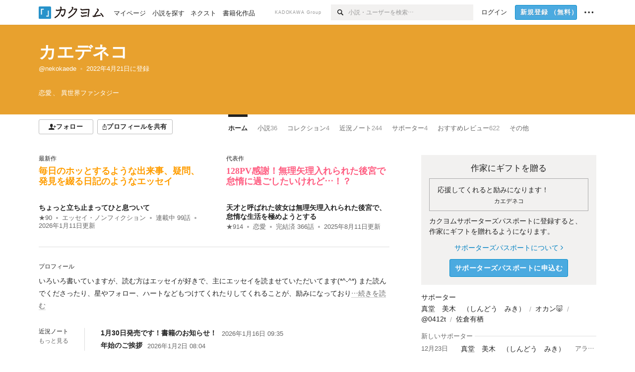

--- FILE ---
content_type: text/html; charset=utf-8
request_url: https://kakuyomu.jp/users/nekokaede
body_size: 29303
content:
<!DOCTYPE html><html lang="ja"><head><meta charSet="utf-8" data-next-head=""/><meta name="viewport" content="width=device-width, minimum-scale=1.0, maximum-scale=1.0, user-scalable=no, viewport-fit=cover" data-next-head=""/><link rel="manifest" href="/manifest.json" data-next-head=""/><link rel="icon" sizes="256x256" href="/images/brand/favicons/app-256.png" data-next-head=""/><link rel="shortcut icon" href="/images/brand/favicons/favicon.ico" data-next-head=""/><link rel="apple-touch-icon" sizes="180x180" href="/images/brand/favicons/ios-180.png" data-next-head=""/><link rel="apple-touch-icon" sizes="152x152" href="/images/brand/favicons/ios-152.png" data-next-head=""/><link rel="apple-touch-icon" sizes="120x120" href="/images/brand/favicons/ios-120.png" data-next-head=""/><link rel="apple-touch-icon" sizes="76x76" href="/images/brand/favicons/ios-76.png" data-next-head=""/><link rel="apple-touch-icon" href="/images/brand/favicons/ios-60.png" data-next-head=""/><meta name="apple-itunes-app" content="app-id=1081762516" data-next-head=""/><meta name="keywords" content="カクヨム,kakuyomu,KADOKAWA,はてな,無料,小説,Web小説,ライトノベル,投稿,二次創作" data-next-head=""/><title data-next-head="">カエデネコ - カクヨム</title><meta name="robots" content="index,follow" data-next-head=""/><meta name="description" content="カエデネコ - カクヨム" data-next-head=""/><meta name="twitter:card" content="summary_large_image" data-next-head=""/><meta name="twitter:site" content="@kaku_yomu" data-next-head=""/><meta property="og:title" content="カエデネコ - カクヨム" data-next-head=""/><meta property="og:description" content="カエデネコ - カクヨム" data-next-head=""/><meta property="og:url" content="https://kakuyomu.jp/users/nekokaede" data-next-head=""/><meta property="og:type" content="article" data-next-head=""/><meta property="og:image" content="https://cdn-static.kakuyomu.jp/users/nekokaede/ogimage.png?c2f5r4CqbKr6hjf5i2-Gso9e8KE" data-next-head=""/><meta property="og:site_name" content="カクヨム - 「書ける、読める、伝えられる」新しいWeb小説サイト" data-next-head=""/><link rel="preload" href="/_next/static/css/39b90c87176b2424.css" as="style"/><link rel="preload" href="/_next/static/css/b4f3c961cbd66a82.css" as="style"/><link rel="preload" href="/_next/static/css/54682ab967aa0a28.css" as="style"/><link rel="preload" href="/_next/static/css/a14ace2c078739d5.css" as="style"/><link rel="preload" href="/_next/static/css/488bb9c14e56d32b.css" as="style"/><link rel="preload" href="/_next/static/css/3993dad4ec4e309b.css" as="style"/><link rel="stylesheet" href="/_next/static/css/39b90c87176b2424.css" data-n-g=""/><link rel="stylesheet" href="/_next/static/css/b4f3c961cbd66a82.css" data-n-p=""/><link rel="stylesheet" href="/_next/static/css/54682ab967aa0a28.css" data-n-p=""/><link rel="stylesheet" href="/_next/static/css/a14ace2c078739d5.css" data-n-p=""/><link rel="stylesheet" href="/_next/static/css/488bb9c14e56d32b.css" data-n-p=""/><link rel="stylesheet" href="/_next/static/css/3993dad4ec4e309b.css" data-n-p=""/><noscript data-n-css=""></noscript><script defer="" noModule="" src="/_next/static/chunks/polyfills-42372ed130431b0a.js"></script><script src="/_next/static/chunks/webpack-411f67f6ec746f68.js" defer=""></script><script src="/_next/static/chunks/framework-96ee9f41dd0e931c.js" defer=""></script><script src="/_next/static/chunks/main-2f8098e69b432741.js" defer=""></script><script src="/_next/static/chunks/pages/_app-cf301e9eb79480bd.js" defer=""></script><script src="/_next/static/chunks/379-ebad3374b6307609.js" defer=""></script><script src="/_next/static/chunks/1820-4a204bd1655b5de9.js" defer=""></script><script src="/_next/static/chunks/2867-3dd2b226244a4019.js" defer=""></script><script src="/_next/static/chunks/8992-93532b34383e46ea.js" defer=""></script><script src="/_next/static/chunks/5391-6d1012512724e0df.js" defer=""></script><script src="/_next/static/chunks/7932-a9e28ffa94fa937e.js" defer=""></script><script src="/_next/static/chunks/5487-0e97e48982c30881.js" defer=""></script><script src="/_next/static/chunks/8254-4f68f6a8dfa7159d.js" defer=""></script><script src="/_next/static/chunks/5751-9cbaf8518313383e.js" defer=""></script><script src="/_next/static/chunks/3682-474b9bb22ffdb494.js" defer=""></script><script src="/_next/static/chunks/1548-8c465a53b34f06d0.js" defer=""></script><script src="/_next/static/chunks/824-df7bde710a615d87.js" defer=""></script><script src="/_next/static/chunks/7669-ed4268a1ee4aa120.js" defer=""></script><script src="/_next/static/chunks/1304-7933a2483907ce8f.js" defer=""></script><script src="/_next/static/chunks/6734-f34503fdcd568ef7.js" defer=""></script><script src="/_next/static/chunks/5055-2eb9c78d91e5a53b.js" defer=""></script><script src="/_next/static/chunks/3481-beed94442c5fb1f0.js" defer=""></script><script src="/_next/static/chunks/1376-5229109e644a5d26.js" defer=""></script><script src="/_next/static/chunks/8041-286be9bf3e3e9034.js" defer=""></script><script src="/_next/static/chunks/pages/users/%5BuserScreenName%5D-aa1ee677861964b5.js" defer=""></script><script src="/_next/static/cTddKAPLl6TrVgQjDdAQe/_buildManifest.js" defer=""></script><script src="/_next/static/cTddKAPLl6TrVgQjDdAQe/_ssgManifest.js" defer=""></script></head><body><div id="__next"><div id="template-root" class="Root_container__wvsyR Root_regular__eU0o_ isRegular"><div><div id="app"><div class="RegularMediaGlobalHeader_regularGlobalHeader__hFOw3 RegularMediaGlobalHeader_fixed__K9_Qv"><div class="ConstrainWidthLayout_constrainWidthLayout__h5f9f ConstrainWidthLayout_isRegular__oUKa9 ConstrainWidthLayout_fluidWidth__AmZWJ"><div class="RegularMediaGlobalHeader_inner__Yy7SH"><div class="RegularMediaGlobalHeader_primary___yfx6"><div class="RegularMediaGlobalHeader_logo__vHZpg"><a href="/" class="LinkAppearance_link__POVTP"><svg class="Logo_kakuyomuLogo__o0o0_ " height="25" viewBox="0 0 132 25" width="132" xmlns="http://www.w3.org/2000/svg" role="img" aria-label="カクヨム"><rect fill="#2792ca" height="24.90953" rx="1.64958" width="24.90953" y=".09047"></rect><path d="m6.509 16.469h-1.966v-11.835h5.608v1.965h-3.642z" fill="#fff"></path><path d="m20.367 20.457h-5.2v-1.966h3.234v-9.87h1.966z" fill="#fff"></path><g fill="#231815"><path d="m51.79962 5.35384c-1.32522.03565-3.25717.14635-5.88463.42815a26.995 26.995 0 0 0 .35582-4.29857v-.0901l-2.32138-1.39332-1.18985 1.98291 1.20847.72541a21.535 21.535 0 0 1 -.41388 3.35173c-1.82387.23239-3.90253.53475-6.27724.93394l-1.97606-1.10578-1.12934 2.01769 2.69 1.505.05532-.00959c.05134-.00873 2.72064-.46406 6.0191-.90834a21.73291 21.73291 0 0 1 -11.1559 13.2503l-.14131.07174 1.04226 2.06644.14267-.07449a23.93558 23.93558 0 0 0 12.58973-15.62796c2.06812-.24439 4.18865-.44611 5.94789-.50944.66768 0 .65817.11509.64267.56481-.56754 6.98884-2.88942 9.51545-3.86772 9.97608a5.784 5.784 0 0 0 -2.18363-2.46981l-.13282-.09228-1.29611 1.93663.15281.08324a3.72124 3.72124 0 0 1 1.64813 2.56569.83889.83889 0 0 0 .9755.68836c5.31813-.6522 6.68684-8.42016 7.03633-12.71259.09212-1.68176-.24672-2.86288-2.53683-2.85585z"></path><path d="m61.43365 14.49378c4.89059-3.95761 7.80677-8.03077 8.66773-12.10585l.06244-.28261-2.8321-1.69757-1.18986 1.98264 1.35362.81222c-.474 1.47794-2.11764 5.12446-7.51622 9.49392l-.1235.1 1.45439 1.79724z"></path><path d="m71.20414 4.6049-.14952.0304a16.20882 16.20882 0 0 1 -1.02924 2.36543s1.46989-.15372 2.32551-.234c.74554-.06992 1.18277-.12064 1.8898-.16239.68978-.03159.80093.0975.63016.549-1.302 3.25163-5.0845 9.72652-15.89714 15.0209l-.14295.0701 1.01706 2.07684.14267-.06956c12.07083-5.91062 16.06023-13.2267 17.36676-17.11154.35229-1.12081.50349-2.89987-1.98227-2.88909-1.0184.04607-2.40205.14771-4.17084.35391z"></path><path d="m97.294 11.44867c-3.51453.14842-7.81416.72345-9.18229.89762l-1.83421-1.55982-1.499 1.76274 2.791 2.32494.07065-.011c.057-.00876 5.6579-.92172 9.68616-1.0915l.28011-2.32987z"></path><path d="m96.78681 17.62064a40.54123 40.54123 0 0 0 -9.00594 1.19961l-1.81011-1.41989-1.42728 1.82 2.74776 2.15351.08-.02547a36.66524 36.66524 0 0 1 9.41664-1.4154l.27813-2.30216c-.13423-.01174-.2792-.0102-.2792-.0102z"></path><path d="m123.7343 16.75852a78.21841 78.21841 0 0 0 -8.93237 1.56766c-.18664.04246-.53.08828-.23932-.41463 1.95012-3.37348 4.68325-7.25778 6.18118-9.33111.71758-.99254.93-1.82681.13028-2.49871l-2.70293-2.3035-1.49957 1.76 2.102 1.7915a93.76352 93.76352 0 0 0 -7.46747 11.73842l-1.95717-.96483-1.02253 2.07383 2.88413 1.4218.058-.01588a100.85871 100.85871 0 0 1 12.98517-2.55579l1.33322-.13371a9.12374 9.12374 0 0 0 -1.85262-2.13505z"></path><path d="m130.96352 20.39321c-1.41742-3.747-5.312-7.31275-5.47744-7.46281l-.11775-.1068-1.55489 1.71153.11775.10707c.0367.03286 3.65966 3.37212 4.87005 6.569l.05587.14869 2.16282-.818z"></path><path d="m87.45664 5.8359-2.56209-1.68113-1.269 1.93362 3.267 2.14311.05745-.00658c3.574-.46762 6.96756-.81676 12.093-1.04168 1.15509-.08042 1.08244.02336.95084.86043l-1.7532 12.91394 2.29153.31081s1.70691-12.5877 1.87517-13.81276.07955-2.62489-2.31312-2.59426c-3.21591.10503-8.2074.39086-12.63758.9745z"></path></g></svg></a></div><ul class="RegularMediaGlobalHeader_links__DudoA"><li class="RegularGlobalHeaderLink_link__uLcBV RegularGlobalHeaderLink_reducePaddingZero__SHdso"><a href="/my/antenna/works" class="LinkAppearance_link__POVTP"><span class="">マイページ</span></a></li><li class="RegularGlobalHeaderLink_link__uLcBV "><a href="/explore" class="LinkAppearance_link__POVTP"><span class="">小説を探す</span></a></li><li class="RegularGlobalHeaderLink_link__uLcBV "><a href="/next" class="LinkAppearance_link__POVTP"><span class="">ネクスト</span></a></li><li class="RegularGlobalHeaderLink_link__uLcBV "><a href="/publication/" class="LinkAppearance_link__POVTP"><span class="">書籍化作品</span></a></li></ul></div><div class="RegularMediaGlobalHeader_secondary__pTLT4"><div class="RegularMediaGlobalHeader_kadokawaGroup__p0ZLV">KADOKAWA Group</div><div class="RegularGlobalHeaderSearchForm_searchForm__YyJBc"><form class="RegularGlobalHeaderSearchForm_form__kusGu" action="/search" method="GET"><input class="RegularGlobalHeaderSearchForm_input__QzUPB" type="text" placeholder="小説・ユーザーを検索…" autoComplete="on" name="q"/><button class="RegularGlobalHeaderSearchForm_submit___d3g0" type="submit" aria-label="検索"><svg xmlns="http://www.w3.org/2000/svg" class="Icons_icon__kQc4i" width="12" height="12" viewBox="0 0 12 12"><path d="m7.00444 6.99871a3.1732 3.1732 0 1 1 0-4.48376 3.18107 3.18107 0 0 1 0 4.48376zm1.11521-5.60661a4.753 4.753 0 1 0 -.73329 7.32525l3.0019 2.99427a.94521.94521 0 0 0 1.33674-1.33673l-3.00956-2.99426a4.75212 4.75212 0 0 0 -.59579-5.98853z" fill="currentColor"></path></svg></button></form></div><ul class="RegularMediaGlobalHeader_links__DudoA RegularMediaGlobalHeader_isGuest__9pnlv"><li class="GlobalHeaderGuestLink_guestLink___fXtl"><a href="/login?location=%2Fusers%2Fnekokaede"><span>ログイン</span></a></li><li class="RegularMediaGlobalHeader_signupButton__5cUj8"><a href="/signup" class="LinkAppearance_link__POVTP"><span class="ButtonAppearance_buttonAppearance__bQQjV ButtonAppearance_medium__fRMEE ButtonAppearance_primary__hlhrN   "><div class="RegularMediaGlobalHeader_signupButtonLabel__BWzhx">新規登録<span>（無料）</span></div></span></a></li><li><div class="RegularGlobalHeaderInfoItem_menuButton__Pj_lo"><svg xmlns="http://www.w3.org/2000/svg" class="" width="18" height="18" viewBox="0 0 18 18"><circle fill="currentColor" cx="1.93671" cy="8.93127" r="1.78551"></circle><circle fill="currentColor" cx="9.1512" cy="8.93127" r="1.78551"></circle><circle fill="currentColor" cx="16.36569" cy="8.93127" r="1.78551"></circle></svg></div></li></ul></div></div></div></div><div class="DefaultTemplate_fixed__DLjCr  DefaultTemplate_isWeb__QRPlB "><div class="ProfileHeader_profileHeader__Xnj4I"><div style="background:#E8A12E"><div class="ConstrainWidthLayout_constrainWidthLayout__h5f9f ConstrainWidthLayout_isRegular__oUKa9 ConstrainWidthLayout_fluidWidth__AmZWJ"><div class="NormalUserProfileHeader_normalUserProfileHeader__H5J2Q"><h1 class="Heading_heading__lQ85n Heading_left__RVp4h Heading_size-2l__rAFn3"><div class="HeaderTextColorByUserColor_white__kOncn"><a href="/users/nekokaede" class="LinkAppearance_link__POVTP LinkAppearance_hoverunderline__gChlS">カエデネコ</a></div></h1><div class="HeaderTextColorByUserColor_white__kOncn"><div class="NormalUserProfileHeader_metaContents__O90lV Gap_size-4l___YwbP Gap_direction-y__Ee6Qv"><ul class="Meta_meta__7tVPt Meta_disc__uPSnA Meta_translucent__mn_6c Meta_lineHeightXsmall__66NnD Meta_fontSizeSmall__PPGF7 "><li class="Meta_metaItemWrapper__JzV2P Meta_normal__u9LT4"><div class="Meta_metaItem__8eZTP"><a href="/users/nekokaede" class="LinkAppearance_link__POVTP LinkAppearance_hoverunderline__gChlS">@nekokaede</a></div></li><li class="Meta_metaItemWrapper__JzV2P Meta_normal__u9LT4"><div class="Meta_metaItem__8eZTP"><time dateTime="2022-04-21T10:56:22.000Z">2022年4月21日</time>に登録</div></li></ul><div><ul class="Meta_meta__7tVPt Meta_comma__6_IEm Meta_inherit__Hhml2 Meta_lineHeightSmall__UdKXq Meta_fontSizeSmall__PPGF7 "><li class="Meta_metaItemWrapper__JzV2P Meta_normal__u9LT4"><div class="Meta_metaItem__8eZTP">恋愛</div></li><li class="Meta_metaItemWrapper__JzV2P Meta_normal__u9LT4"><div class="Meta_metaItem__8eZTP">異世界ファンタジー</div></li></ul></div></div></div></div></div></div></div><div class="ConstrainWidthLayout_constrainWidthLayout__h5f9f ConstrainWidthLayout_isRegular__oUKa9 ConstrainWidthLayout_fixedWidth__mR65l"><nav role="navigation" class="ProfileNavigationBar_navigation__f30LZ"><div class="ProfileNavigationBar_navigationButtonWrapper__9zjRz"><ul class="ProfileNavigationBar_followButtonList__MD_ku"><li><button type="button" class="Button_button__kcHya Button_widthauto__ahiiT Button_heightauto__BdNgx"><span style="width:110px" class="ButtonAppearance_buttonAppearance__bQQjV ButtonAppearance_medium__fRMEE ButtonAppearance_simple__wr58B   "><div class="Layout_layout__5aFuw Layout_items-normal__4mOqD Layout_justify-center__CcJQB Layout_direction-row__boh0Z Layout_gap-4s__C_lVp"><svg xmlns="http://www.w3.org/2000/svg" class="Icons_icon__kQc4i" height="140" width="175" viewBox="0 0 175 140"><path d="m174.3 57.949h-25.34v-25.4296h-10.64v25.4296h-25.517v10.633h25.517v25.5192h10.64v-25.5192h25.34zm-98.7115 40.7596v-18.1636c12.7596-5.2276 21.98-20.8222 21.98-39.34 0-22.68-5.0512-41.20200928-31.2788-41.20200928-26.32 0-31.367 18.51920928-31.367 41.20200928 0 18.5192 9.3926 34.202 22.1522 39.431v18.1622c-58.92884 1.9488-57.07524269 20.9108-57.07524269 41.2018h135.48734269c0-22.949 1.949-39.961-59.8985-41.2914z" fill="currentColor"></path></svg><div>フォロー</div></div></span></button></li><li><button type="button" class="Button_button__kcHya Button_widthauto__ahiiT Button_heightauto__BdNgx"><span class="ButtonAppearance_buttonAppearance__bQQjV ButtonAppearance_medium__fRMEE ButtonAppearance_simple__wr58B   "><span class="ShareButton_share__Vjk5Q"><svg xmlns="http://www.w3.org/2000/svg" class="Icons_icon__kQc4i" fill="none" height="14" viewBox="0 0 10 14" width="10"><path clip-rule="evenodd" d="m5.18341 9.61552v-7.48561l2.0519 2.18869.72953-.68394-3.28143-3.5002-3.28144 3.5002.72954.68394 2.0519-2.18869v7.48561zm-2.59309-4.25h-2.59032v8.49998h9.4v-8.49998h-2.6v1h1.6v6.49998h-7.4v-6.49998h1.59032z" fill="currentColor" fill-rule="evenodd"></path></svg><span>プロフィールを共有</span></span></span></button><div></div></li></ul></div><div class="ProfileNavigationBar_profileTabWrapper__AKt7h"><ul class="Tab_ul__raAoj"><li class="ProfileTab_tabVisibleWrapper__ZV7WO"><ul class="ProfileTab_tabVisibleList__3NURj"><li class=""><a href="/users/nekokaede" class="LinkAppearance_link__POVTP LinkAppearance_block__UJrud"><div class="TabItem_tabItem__zfuRk TabItem_active__56uVd TabItem_paddings-pr-1s__dE75v"><div class="TabItem_tabItemInner__CKeDv TabItem_border-top__CT0J_"><span>ホーム</span></div></div></a></li><li class=""><a href="/users/nekokaede/works" class="LinkAppearance_link__POVTP LinkAppearance_block__UJrud"><div class="TabItem_tabItem__zfuRk TabItem_paddings-px-1s__FZgiM"><div class="TabItem_tabItemInner__CKeDv TabItem_border-top__CT0J_"><span>小説</span><span class="Count_count__wZuab"><span class="TabItem_tabItemCount__DGkA6">36</span></span></div></div></a></li><li class=""><a href="/users/nekokaede/collections" class="LinkAppearance_link__POVTP LinkAppearance_block__UJrud"><div class="TabItem_tabItem__zfuRk TabItem_paddings-px-1s__FZgiM"><div class="TabItem_tabItemInner__CKeDv TabItem_border-top__CT0J_"><span>コレクション</span><span class="Count_count__wZuab"><span class="TabItem_tabItemCount__DGkA6">4</span></span></div></div></a></li><li class=""><a href="/users/nekokaede/news" class="LinkAppearance_link__POVTP LinkAppearance_block__UJrud"><div class="TabItem_tabItem__zfuRk TabItem_paddings-px-1s__FZgiM"><div class="TabItem_tabItemInner__CKeDv TabItem_border-top__CT0J_"><span>近況ノート</span><span class="Count_count__wZuab"><span class="TabItem_tabItemCount__DGkA6">244</span></span></div></div></a></li><li class=""><a href="/users/nekokaede/supporters" class="LinkAppearance_link__POVTP LinkAppearance_block__UJrud"><div class="TabItem_tabItem__zfuRk TabItem_paddings-px-1s__FZgiM"><div class="TabItem_tabItemInner__CKeDv TabItem_border-top__CT0J_"><span>サポーター</span><span class="Count_count__wZuab"><span class="TabItem_tabItemCount__DGkA6">4</span></span></div></div></a></li><li class=""><a href="/users/nekokaede/review_comments" class="LinkAppearance_link__POVTP LinkAppearance_block__UJrud"><div class="TabItem_tabItem__zfuRk TabItem_paddings-px-1s__FZgiM"><div class="TabItem_tabItemInner__CKeDv TabItem_border-top__CT0J_"><span>おすすめレビュー</span><span class="Count_count__wZuab"><span class="TabItem_tabItemCount__DGkA6">622</span></span></div></div></a></li><li class=""><a href="/users/nekokaede/following_works" class="LinkAppearance_link__POVTP LinkAppearance_block__UJrud"><div class="TabItem_tabItem__zfuRk TabItem_paddings-px-1s__FZgiM"><div class="TabItem_tabItemInner__CKeDv TabItem_border-top__CT0J_"><span>小説のフォロー</span><span class="Count_count__wZuab"><span class="TabItem_tabItemCount__DGkA6">144</span></span></div></div></a></li><li class=""><a href="/users/nekokaede/following_users" class="LinkAppearance_link__POVTP LinkAppearance_block__UJrud"><div class="TabItem_tabItem__zfuRk TabItem_paddings-px-1s__FZgiM"><div class="TabItem_tabItemInner__CKeDv TabItem_border-top__CT0J_"><span>ユーザーのフォロー</span><span class="Count_count__wZuab"><span class="TabItem_tabItemCount__DGkA6">44</span></span></div></div></a></li></ul></li></ul></div></nav><div class="ProfileTemplate_content__m3zNT"><div class="ProfileHome_leadingRow__y84Fn"><div class="ProfileHome_workAndProfile__rT_PN"><div class="ProfileHome_attentionWorks__c9Oc6"><div class=" Gap_size-2s__Tv9t0 Gap_direction-y__Ee6Qv"><div class="ProfileHome_heading__jhy7v"><h6 class="Heading_heading__lQ85n Heading_left__RVp4h Heading_fontWeightNormal__ICa__ Heading_size-2s__Jb0dc">最新作</h6></div><div class="WorkBox_workBox__fhzC6"><div class=" Gap_size-1s__S_EBk Gap_direction-y__Ee6Qv"><div class="EyeCatch_container__7zD5T EyeCatch_fontSize-medium__I3yls" style="color:#FF9D00"><div class="EyeCatch_catchphrase__tT_m2  "><a href="/works/16817330667126183558" class="LinkAppearance_link__POVTP"><div style="min-height:65px">毎日のホッとするような出来事、疑問、発見を綴る日記のようなエッセイ</div></a></div></div><div><div class="WorkBox_workBoxTitle__Idq0k"><h4 class="Heading_heading__lQ85n Heading_left__RVp4h Heading_size-1s___G7AX"><span class=" Gap_size-4s__F67Nf Gap_direction-x__RsHk8"><a title="ちょっと立ち止まってひと息ついて" href="/works/16817330667126183558" class="LinkAppearance_link__POVTP LinkAppearance_hoverblueWithUnderline__y_22T">ちょっと立ち止まってひと息ついて</a></span></h4></div><div class="WorkMetaBasicInformation_bg-none__s41TO"><div class="partialGiftWidgetWeakText WeakText_weakText__k2on6 WeakText_regular__X06bc "><ul class="Meta_meta__7tVPt Meta_disc__uPSnA Meta_lightGray__mzmje Meta_lineHeightXsmall__66NnD  "><li class="Meta_metaItemWrapper__JzV2P Meta_normal__u9LT4"><div class="Meta_metaItem__8eZTP"><a href="/works/16817330667126183558/reviews" class="LinkAppearance_link__POVTP LinkAppearance_hoverblueWithUnderline__y_22T">★<!-- -->90</a></div></li><li class="Meta_metaItemWrapper__JzV2P"><div class="Meta_metaTruncatedItem__X_PoQ"><a href="/genres/nonfiction/recent_works" class="LinkAppearance_link__POVTP LinkAppearance_hoverblueWithUnderline__y_22T">エッセイ・ノンフィクション</a></div></li><li class="Meta_metaItemWrapper__JzV2P Meta_normal__u9LT4"><div class="Meta_metaItem__8eZTP">連載中<!-- --> <!-- -->99<!-- -->話</div></li><li class="Meta_metaItemWrapper__JzV2P Meta_normal__u9LT4"><div class="Meta_metaItem__8eZTP"><time dateTime="2026-01-11T05:45:13.000Z">2026年1月11日</time>更新</div></li></ul></div></div></div></div></div></div><div class=" Gap_size-2s__Tv9t0 Gap_direction-y__Ee6Qv"><div class="ProfileHome_heading__jhy7v"><h6 class="Heading_heading__lQ85n Heading_left__RVp4h Heading_fontWeightNormal__ICa__ Heading_size-2s__Jb0dc">代表作</h6></div><div class="WorkBox_workBox__fhzC6"><div class=" Gap_size-1s__S_EBk Gap_direction-y__Ee6Qv"><div class="EyeCatch_container__7zD5T EyeCatch_fontSize-medium__I3yls" style="color:#FF5D81"><div class="EyeCatch_catchphrase__tT_m2  "><a href="/works/16817139558736593401" class="LinkAppearance_link__POVTP"><div style="min-height:65px">128PV感謝！無理矢理入れられた後宮で怠惰に過ごしたいけれど…！？</div></a></div></div><div><div class="WorkBox_workBoxTitle__Idq0k"><h4 class="Heading_heading__lQ85n Heading_left__RVp4h Heading_size-1s___G7AX"><span class=" Gap_size-4s__F67Nf Gap_direction-x__RsHk8"><a title="天才と呼ばれた彼女は無理矢理入れられた後宮で、怠惰な生活を極めようとする" href="/works/16817139558736593401" class="LinkAppearance_link__POVTP LinkAppearance_hoverblueWithUnderline__y_22T">天才と呼ばれた彼女は無理矢理入れられた後宮で、怠惰な生活を極めようとする</a></span></h4></div><div class="WorkMetaBasicInformation_bg-none__s41TO"><div class="partialGiftWidgetWeakText WeakText_weakText__k2on6 WeakText_regular__X06bc "><ul class="Meta_meta__7tVPt Meta_disc__uPSnA Meta_lightGray__mzmje Meta_lineHeightXsmall__66NnD  "><li class="Meta_metaItemWrapper__JzV2P Meta_normal__u9LT4"><div class="Meta_metaItem__8eZTP"><a href="/works/16817139558736593401/reviews" class="LinkAppearance_link__POVTP LinkAppearance_hoverblueWithUnderline__y_22T">★<!-- -->914</a></div></li><li class="Meta_metaItemWrapper__JzV2P"><div class="Meta_metaTruncatedItem__X_PoQ"><a href="/genres/love_story/recent_works" class="LinkAppearance_link__POVTP LinkAppearance_hoverblueWithUnderline__y_22T">恋愛</a></div></li><li class="Meta_metaItemWrapper__JzV2P Meta_normal__u9LT4"><div class="Meta_metaItem__8eZTP">完結済<!-- --> <!-- -->366<!-- -->話</div></li><li class="Meta_metaItemWrapper__JzV2P Meta_normal__u9LT4"><div class="Meta_metaItem__8eZTP"><time dateTime="2025-08-11T22:00:49.000Z">2025年8月11日</time>更新</div></li></ul></div></div></div></div></div></div></div><div class="ProfileHome_profileAndNews__S84FV"><div class=" Gap_size-1s__S_EBk Gap_direction-y__Ee6Qv"><h6 class="Heading_heading__lQ85n Heading_left__RVp4h Heading_fontWeightNormal__ICa__ Heading_size-2s__Jb0dc">プロフィール</h6><div class="ProfileHome_profile__Svmwb"><div class="CollapseText_collapseText__tLHWZ">いろいろ書いていますが、読む方はエッセイが好きで、主にエッセイを読ませていただいてます(*^-^*)
また読んでくださったり、星やフォロー、ハートなどもつけてくれたりしてくれることが、励みになっており<span class="CollapseText_collapseButtonLabel__JlkaV CollapseText_grayWithUnderline__uHZwx" id="«Rj4qqm»">…続きを読む</span><button type="submit" aria-label="続きを読む" aria-describedby="«Rj4qqm»" class="Button_button__kcHya Button_widthauto__ahiiT Button_heightauto__BdNgx"></button></div></div></div><div class="ProfileHome_userNewsEntries__xZ6Yg"><div class="ProfileHome_title__VdaYc"><h6 class="Heading_heading__lQ85n Heading_left__RVp4h Heading_fontWeightNormal__ICa__ Heading_size-2s__Jb0dc">近況ノート</h6><div class="ProfileHome_link__bCmXp"><a href="/users/nekokaede/news" class="LinkAppearance_link__POVTP LinkAppearance_gray__ai_Tk LinkAppearance_hoverblueWithUnderline__y_22T">もっと見る</a></div></div><div class="ProfileUserNewsEntryList_profileUserNewsEntryList__jPq1Z "><ul class="List_list__Msvs9 List_size-xsmall__7cOnl List_bulletColor-gray__pNFyL"><li class="List_listItem__voYFC"><a class="ProfileUserNewsEntryList_userNewsTitle__1GnHL" href="/users/nekokaede/news/822139843304209885"><span class="ProfileUserNewsEntryList_userNewsTitleLabel__Chz19">1月30日発売です！書籍のお知らせ！</span><div class="ProfileUserNewsEntryList_userNewsItem__NYSEu"><div class="partialGiftWidgetWeakText WeakText_weakText__k2on6 WeakText_regular__X06bc "><time dateTime="2026-01-16T09:35:25.000Z">2026年1月16日 09:35</time></div></div></a></li><li class="List_listItem__voYFC"><a class="ProfileUserNewsEntryList_userNewsTitle__1GnHL" href="/users/nekokaede/news/822139842406375205"><span class="ProfileUserNewsEntryList_userNewsTitleLabel__Chz19">年始のご挨拶</span><div class="ProfileUserNewsEntryList_userNewsItem__NYSEu"><div class="partialGiftWidgetWeakText WeakText_weakText__k2on6 WeakText_regular__X06bc "><time dateTime="2026-01-02T08:04:53.000Z">2026年1月2日 08:04</time></div></div></a></li></ul></div></div></div></div><div class="ProfileHome_giftWidget__hWYhr Gap_size-m__thYv4 Gap_direction-y__Ee6Qv"><div class="GiftWidget_giftWidget__dBCX7 GiftWidget_background-beige__DZPUN"><div class=" Gap_size-1s__S_EBk Gap_direction-y__Ee6Qv"><h2 class="GiftWidgetHeader_giftWidgetHeader__xMvJ0 ">作家にギフトを贈る</h2><div class="GiftWidgetPromoteMessage_message__p6OQF">応援してくれると励みになります！<div class="GiftWidgetPromoteMessage_activityName__tm9LX"><div class="partialGiftWidgetActivityName"><a href="/users/nekokaede" class="LinkAppearance_link__POVTP LinkAppearance_hoverblue__krX_3">カエデネコ</a></div></div></div><div class="GiftWidgetPromoteEnterGiftProgram_lead__D55_w">カクヨムサポーターズパスポートに登録すると、作家にギフトを贈れるようになります。</div><div class="GiftWidgetPromoteEnterGiftProgram_footer__UFQaw Gap_size-1s__S_EBk Gap_direction-y__Ee6Qv"><div><a href="/guide/supporters_passport" class="LinkAppearance_link__POVTP LinkAppearance_blue__o2Bzb LinkAppearance_hoverunderline__gChlS">サポーターズパスポートについて<svg xmlns="http://www.w3.org/2000/svg" class="Icons_icon__kQc4i Icons_withText__5RI4r Icons_start__Zasii" width="52" height="140" viewBox="0 0 52 140" fill="none"><path d="M4 30L44 70L4 110" stroke="currentColor" stroke-width="11"></path></svg></a></div><button type="submit" class="Button_button__kcHya Button_widthauto__ahiiT Button_heightauto__BdNgx"><span class="ButtonAppearance_buttonAppearance__bQQjV ButtonAppearance_large__SoS33 ButtonAppearance_blue__Toodc   ">サポーターズパスポートに申込む</span></button></div></div></div><div><h3 class="Heading_heading__lQ85n Heading_left__RVp4h Heading_fontWeightNormal__ICa__ Heading_size-1s___G7AX">サポーター</h3><div class="SponsorBox_sponsors__G1FYL"><ul class="Meta_meta__7tVPt Meta_slash__SwuH1 Meta_lightGray__mzmje Meta_lineHeightSmall__UdKXq  "><li class="Meta_metaItemWrapper__JzV2P Meta_normal__u9LT4"><div class="Meta_metaItem__8eZTP"><div class="partialGiftWidgetActivityName ActivityName_inline__89GTV"><a href="/users/mamiobba7" class="LinkAppearance_link__POVTP LinkAppearance_hoverblueWithUnderline__y_22T">真堂　美木　（しんどう　みき）</a></div></div></li><li class="Meta_metaItemWrapper__JzV2P Meta_normal__u9LT4"><div class="Meta_metaItem__8eZTP"><div class="partialGiftWidgetActivityName ActivityName_inline__89GTV"><a href="/users/magarikado" class="LinkAppearance_link__POVTP LinkAppearance_hoverblueWithUnderline__y_22T">オカン🐷</a></div></div></li><li class="Meta_metaItemWrapper__JzV2P Meta_normal__u9LT4"><div class="Meta_metaItem__8eZTP"><div class="partialGiftWidgetActivityName ActivityName_inline__89GTV"><a href="/users/0412t" class="LinkAppearance_link__POVTP LinkAppearance_hoverblueWithUnderline__y_22T">@0412t</a></div></div></li><li class="Meta_metaItemWrapper__JzV2P Meta_normal__u9LT4"><div class="Meta_metaItem__8eZTP"><div class="partialGiftWidgetActivityName ActivityName_inline__89GTV"><a href="/users/Iris_diana" class="LinkAppearance_link__POVTP LinkAppearance_hoverblueWithUnderline__y_22T">佐倉有栖</a></div></div></li></ul></div><div class="partialGiftWidgetNewSponsorsTitle SponsorBox_newSponsorsTitle__zJJjt"><span>新しいサポーター</span></div><ul class="newSponsorsLists SponsorBox_newSponsorsLists__Ni046"><li><a class="SponsorBox_newSponsor__RdQ3W" href="/users/mamiobba7"><div class="partialGiftWidgetWeakText WeakText_weakText__k2on6 WeakText_regular__X06bc "><time dateTime="2025-12-23T06:43:30.000Z">12月23日</time></div><div class="SponsorBox_activityName__xbO1N"><div class="partialGiftWidgetActivityName">真堂　美木　（しんどう　みき）</div></div><div class="partialGiftWidgetProfileText SponsorBox_profileText__vcSUS"><span class="TruncateTextByWidth_truncateTextByWidth__batJO TruncateTextByWidth_inlineBlock__tEQgj" style="max-width:100%" title="アラ還のおばちゃんです。
気ままに皆様の作品を読み漁り、そして、気ままにちょぴっと書いています。
なので、不定期ですがお読みいただけると幸いです。

時にギフトをお贈りすることがありますが、素晴らしい作家様が多くおられますので、単発となるかと思います。

フォローもお互いにつけたり外したりできればと願っています。">アラ還のおばちゃんです。
気ままに皆様の作品を読み漁り、そして、気ままにちょぴっと書いています。
なので、不定期ですがお読みいただけると幸いです。

時にギフトをお贈りすることがありますが、素晴らしい作家様が多くおられますので、単発となるかと思います。

フォローもお互いにつけたり外したりできればと願っています。</span></div></a></li><li><a class="SponsorBox_newSponsor__RdQ3W" href="/users/magarikado"><div class="partialGiftWidgetWeakText WeakText_weakText__k2on6 WeakText_regular__X06bc "><time dateTime="2025-09-26T06:16:33.000Z">9月26日</time></div><div class="SponsorBox_activityName__xbO1N"><div class="partialGiftWidgetActivityName">オカン🐷</div></div><div class="partialGiftWidgetProfileText SponsorBox_profileText__vcSUS"><span class="TruncateTextByWidth_truncateTextByWidth__batJO TruncateTextByWidth_inlineBlock__tEQgj" style="max-width:100%" title="食べることが好き、ミステリー大好き、楽しいこと大大好き～🎵
大阪で暮らしてうん十年。歳がバレへんようにしているけれど、みんな思っているんやろな。
文章読んだらバレバレなんだよって。キャ～。😎">食べることが好き、ミステリー大好き、楽しいこと大大好き～🎵
大阪で暮らしてうん十年。歳がバレへんようにしているけれど、みんな思っているんやろな。
文章読んだらバレバレなんだよって。キャ～。😎</span></div></a></li></ul><div class="SponsorBox_link___ydwS"><a href="/users/nekokaede/supporters" class="LinkAppearance_link__POVTP LinkAppearance_hoverblueWithUnderline__y_22T">もっと見る</a></div></div></div></div><div class="ProfileHome_profileHomeRow__mnWYx"><div class="ProfileHome_headerRow__uApZg"><div class="CollectionHeader_collectionHeader__RiV62"><div class="WorkColor_workColor__n_EKF WorkColor_display-inlineBlock__znCII WorkColor_size-m__FNBim" style="background-color:#3189D3;width:80px"></div><div class="CollectionHeader_content__9tS_3"><div><h3 class="Heading_heading__lQ85n Heading_left__RVp4h Heading_size-m___7G0X"><a href="/users/nekokaede/collections/16818792437430396190" class="LinkAppearance_link__POVTP LinkAppearance_hoverunderline__gChlS">短編シリーズ</a></h3><div class="CollectionHeader_description__KSLpB"><span class="CollectionHeader_inner__l0l2s">　時間がある時にどうぞ！すきま時間に、家事の合間に、眠るまえに、待ち時間にちょっこっと読めるコレクションです。</span><a href="/users/nekokaede/collections/16818792437430396190" class="LinkAppearance_link__POVTP LinkAppearance_grayWithUnderline__uqm2d LinkAppearance_hoverblue__krX_3 LinkAppearance_inline__YSJLJ">詳しく見る</a></div></div></div></div></div><div class="ProfileWorkTile_profileWorkTile__5OvBZ"><ul><li><div class="WorkBox_workBox__fhzC6"><div class=" Gap_size-1s__S_EBk Gap_direction-y__Ee6Qv"><div class="EyeCatch_container__7zD5T EyeCatch_fontSize-medium__I3yls" style="color:#3189D3"><div class="EyeCatch_catchphrase__tT_m2  "><a href="/works/16816927862834481024" class="LinkAppearance_link__POVTP"><div style="min-height:65px">アイスクリームの溶けるまでの時間に恋は始まる。</div></a></div></div><div><div class="WorkBox_workBoxTitle__Idq0k"><h4 class="Heading_heading__lQ85n Heading_left__RVp4h Heading_size-1s___G7AX"><span class=" Gap_size-4s__F67Nf Gap_direction-x__RsHk8"><a title="サマーアイスクリーム" href="/works/16816927862834481024" class="LinkAppearance_link__POVTP LinkAppearance_hoverblueWithUnderline__y_22T">サマーアイスクリーム</a></span></h4></div><div class="WorkMetaBasicInformation_bg-none__s41TO"><div class="partialGiftWidgetWeakText WeakText_weakText__k2on6 WeakText_regular__X06bc "><ul class="Meta_meta__7tVPt Meta_disc__uPSnA Meta_lightGray__mzmje Meta_lineHeightXsmall__66NnD  "><li class="Meta_metaItemWrapper__JzV2P Meta_normal__u9LT4"><div class="Meta_metaItem__8eZTP"><a href="/works/16816927862834481024/reviews" class="LinkAppearance_link__POVTP LinkAppearance_hoverblueWithUnderline__y_22T">★<!-- -->117</a></div></li><li class="Meta_metaItemWrapper__JzV2P"><div class="Meta_metaTruncatedItem__X_PoQ"><a href="/genres/love_story/recent_works" class="LinkAppearance_link__POVTP LinkAppearance_hoverblueWithUnderline__y_22T">恋愛</a></div></li><li class="Meta_metaItemWrapper__JzV2P Meta_normal__u9LT4"><div class="Meta_metaItem__8eZTP">完結済<!-- --> <!-- -->1<!-- -->話</div></li><li class="Meta_metaItemWrapper__JzV2P Meta_normal__u9LT4"><div class="Meta_metaItem__8eZTP"><time dateTime="2022-04-27T21:00:00.000Z">2022年4月27日</time>更新</div></li></ul></div></div></div></div></div></li><li><div class="WorkBox_workBox__fhzC6"><div class=" Gap_size-1s__S_EBk Gap_direction-y__Ee6Qv"><div class="EyeCatch_container__7zD5T EyeCatch_fontSize-medium__I3yls" style="color:#F459B9"><div class="EyeCatch_catchphrase__tT_m2  "><a href="/works/16817330654396933347" class="LinkAppearance_link__POVTP"><div style="min-height:65px">７歳差の恋をしてる。何回だって告白しちゃうからね！</div></a></div></div><div><div class="WorkBox_workBoxTitle__Idq0k"><h4 class="Heading_heading__lQ85n Heading_left__RVp4h Heading_size-1s___G7AX"><span class=" Gap_size-4s__F67Nf Gap_direction-x__RsHk8"><a title="777回目の告白はアンラッキー" href="/works/16817330654396933347" class="LinkAppearance_link__POVTP LinkAppearance_hoverblueWithUnderline__y_22T">777回目の告白はアンラッキー</a></span></h4></div><div class="WorkMetaBasicInformation_bg-none__s41TO"><div class="partialGiftWidgetWeakText WeakText_weakText__k2on6 WeakText_regular__X06bc "><ul class="Meta_meta__7tVPt Meta_disc__uPSnA Meta_lightGray__mzmje Meta_lineHeightXsmall__66NnD  "><li class="Meta_metaItemWrapper__JzV2P Meta_normal__u9LT4"><div class="Meta_metaItem__8eZTP"><a href="/works/16817330654396933347/reviews" class="LinkAppearance_link__POVTP LinkAppearance_hoverblueWithUnderline__y_22T">★<!-- -->47</a></div></li><li class="Meta_metaItemWrapper__JzV2P"><div class="Meta_metaTruncatedItem__X_PoQ"><a href="/genres/love_story/recent_works" class="LinkAppearance_link__POVTP LinkAppearance_hoverblueWithUnderline__y_22T">恋愛</a></div></li><li class="Meta_metaItemWrapper__JzV2P Meta_normal__u9LT4"><div class="Meta_metaItem__8eZTP">完結済<!-- --> <!-- -->1<!-- -->話</div></li><li class="Meta_metaItemWrapper__JzV2P Meta_normal__u9LT4"><div class="Meta_metaItem__8eZTP"><time dateTime="2023-03-13T20:44:32.000Z">2023年3月13日</time>更新</div></li></ul></div></div></div></div></div></li><li><div class="WorkBox_workBox__fhzC6"><div class=" Gap_size-1s__S_EBk Gap_direction-y__Ee6Qv"><div class="EyeCatch_container__7zD5T EyeCatch_fontSize-medium__I3yls" style="color:#BD5C0B"><div class="EyeCatch_catchphrase__tT_m2  "><a href="/works/16817330653862506475" class="LinkAppearance_link__POVTP"><div style="min-height:65px">不思議な本屋に惹き寄せられる。そして手にするものとは？</div></a></div></div><div><div class="WorkBox_workBoxTitle__Idq0k"><h4 class="Heading_heading__lQ85n Heading_left__RVp4h Heading_size-1s___G7AX"><span class=" Gap_size-4s__F67Nf Gap_direction-x__RsHk8"><a title="　『ようこそ　本屋へ　飲み物は無料です　お気に召した本は差し上げます』" href="/works/16817330653862506475" class="LinkAppearance_link__POVTP LinkAppearance_hoverblueWithUnderline__y_22T">　『ようこそ　本屋へ　飲み物は無料です　お気に召した本は差し上げます』</a></span></h4></div><div class="WorkMetaBasicInformation_bg-none__s41TO"><div class="partialGiftWidgetWeakText WeakText_weakText__k2on6 WeakText_regular__X06bc "><ul class="Meta_meta__7tVPt Meta_disc__uPSnA Meta_lightGray__mzmje Meta_lineHeightXsmall__66NnD  "><li class="Meta_metaItemWrapper__JzV2P Meta_normal__u9LT4"><div class="Meta_metaItem__8eZTP"><a href="/works/16817330653862506475/reviews" class="LinkAppearance_link__POVTP LinkAppearance_hoverblueWithUnderline__y_22T">★<!-- -->71</a></div></li><li class="Meta_metaItemWrapper__JzV2P"><div class="Meta_metaTruncatedItem__X_PoQ"><a href="/genres/action/recent_works" class="LinkAppearance_link__POVTP LinkAppearance_hoverblueWithUnderline__y_22T">現代ファンタジー</a></div></li><li class="Meta_metaItemWrapper__JzV2P Meta_normal__u9LT4"><div class="Meta_metaItem__8eZTP">完結済<!-- --> <!-- -->1<!-- -->話</div></li><li class="Meta_metaItemWrapper__JzV2P Meta_normal__u9LT4"><div class="Meta_metaItem__8eZTP"><time dateTime="2023-03-01T12:44:56.000Z">2023年3月1日</time>更新</div></li></ul></div></div></div></div></div></li><li><div class="WorkBox_workBox__fhzC6"><div class=" Gap_size-1s__S_EBk Gap_direction-y__Ee6Qv"><div class="EyeCatch_container__7zD5T EyeCatch_fontSize-medium__I3yls" style="color:#42B8C1"><div class="EyeCatch_catchphrase__tT_m2  "><a href="/works/16817330669149270110" class="LinkAppearance_link__POVTP"><div style="min-height:65px">三分以内に彼女を説得して宇宙船に乗せたい！どうか僕の星に来てくれ！</div></a></div></div><div><div class="WorkBox_workBoxTitle__Idq0k"><h4 class="Heading_heading__lQ85n Heading_left__RVp4h Heading_size-1s___G7AX"><span class=" Gap_size-4s__F67Nf Gap_direction-x__RsHk8"><a title="異星人の僕は地球に住む彼女を三分以内に連れ去りたい" href="/works/16817330669149270110" class="LinkAppearance_link__POVTP LinkAppearance_hoverblueWithUnderline__y_22T">異星人の僕は地球に住む彼女を三分以内に連れ去りたい</a></span></h4></div><div class="WorkMetaBasicInformation_bg-none__s41TO"><div class="partialGiftWidgetWeakText WeakText_weakText__k2on6 WeakText_regular__X06bc "><ul class="Meta_meta__7tVPt Meta_disc__uPSnA Meta_lightGray__mzmje Meta_lineHeightXsmall__66NnD  "><li class="Meta_metaItemWrapper__JzV2P Meta_normal__u9LT4"><div class="Meta_metaItem__8eZTP"><a href="/works/16817330669149270110/reviews" class="LinkAppearance_link__POVTP LinkAppearance_hoverblueWithUnderline__y_22T">★<!-- -->52</a></div></li><li class="Meta_metaItemWrapper__JzV2P"><div class="Meta_metaTruncatedItem__X_PoQ"><a href="/genres/action/recent_works" class="LinkAppearance_link__POVTP LinkAppearance_hoverblueWithUnderline__y_22T">現代ファンタジー</a></div></li><li class="Meta_metaItemWrapper__JzV2P Meta_normal__u9LT4"><div class="Meta_metaItem__8eZTP">完結済<!-- --> <!-- -->1<!-- -->話</div></li><li class="Meta_metaItemWrapper__JzV2P Meta_normal__u9LT4"><div class="Meta_metaItem__8eZTP"><time dateTime="2024-03-02T22:00:08.000Z">2024年3月2日</time>更新</div></li></ul></div></div></div></div></div></li></ul></div></div><div class="ProfileHome_profileHomeRow__mnWYx"><div class="ProfileHome_headerRow__uApZg"><div class="CollectionHeader_collectionHeader__RiV62"><div class="WorkColor_workColor__n_EKF WorkColor_display-inlineBlock__znCII WorkColor_size-m__FNBim" style="background-color:#FF5D81;width:80px"></div><div class="CollectionHeader_content__9tS_3"><div><h3 class="Heading_heading__lQ85n Heading_left__RVp4h Heading_size-m___7G0X"><a href="/users/nekokaede/collections/16818792437430569389" class="LinkAppearance_link__POVTP LinkAppearance_hoverunderline__gChlS">異世界長編シリーズ</a></h3><div class="CollectionHeader_description__KSLpB"><span class="CollectionHeader_inner__l0l2s">　異世界もの、恋愛ものを読みたい方にオススメです。</span><a href="/users/nekokaede/collections/16818792437430569389" class="LinkAppearance_link__POVTP LinkAppearance_grayWithUnderline__uqm2d LinkAppearance_hoverblue__krX_3 LinkAppearance_inline__YSJLJ">詳しく見る</a></div></div></div></div></div><div class="ProfileWorkTile_profileWorkTile__5OvBZ"><ul><li><div class="WorkBox_workBox__fhzC6"><div class=" Gap_size-1s__S_EBk Gap_direction-y__Ee6Qv"><div class="EyeCatch_container__7zD5T EyeCatch_fontSize-medium__I3yls" style="color:#FF5D81"><div class="EyeCatch_catchphrase__tT_m2  "><a href="/works/16817139558736593401" class="LinkAppearance_link__POVTP"><div style="min-height:65px">128PV感謝！無理矢理入れられた後宮で怠惰に過ごしたいけれど…！？</div></a></div></div><div><div class="WorkBox_workBoxTitle__Idq0k"><h4 class="Heading_heading__lQ85n Heading_left__RVp4h Heading_size-1s___G7AX"><span class=" Gap_size-4s__F67Nf Gap_direction-x__RsHk8"><a title="天才と呼ばれた彼女は無理矢理入れられた後宮で、怠惰な生活を極めようとする" href="/works/16817139558736593401" class="LinkAppearance_link__POVTP LinkAppearance_hoverblueWithUnderline__y_22T">天才と呼ばれた彼女は無理矢理入れられた後宮で、怠惰な生活を極めようとする</a></span></h4></div><div class="WorkMetaBasicInformation_bg-none__s41TO"><div class="partialGiftWidgetWeakText WeakText_weakText__k2on6 WeakText_regular__X06bc "><ul class="Meta_meta__7tVPt Meta_disc__uPSnA Meta_lightGray__mzmje Meta_lineHeightXsmall__66NnD  "><li class="Meta_metaItemWrapper__JzV2P Meta_normal__u9LT4"><div class="Meta_metaItem__8eZTP"><a href="/works/16817139558736593401/reviews" class="LinkAppearance_link__POVTP LinkAppearance_hoverblueWithUnderline__y_22T">★<!-- -->914</a></div></li><li class="Meta_metaItemWrapper__JzV2P"><div class="Meta_metaTruncatedItem__X_PoQ"><a href="/genres/love_story/recent_works" class="LinkAppearance_link__POVTP LinkAppearance_hoverblueWithUnderline__y_22T">恋愛</a></div></li><li class="Meta_metaItemWrapper__JzV2P Meta_normal__u9LT4"><div class="Meta_metaItem__8eZTP">完結済<!-- --> <!-- -->366<!-- -->話</div></li><li class="Meta_metaItemWrapper__JzV2P Meta_normal__u9LT4"><div class="Meta_metaItem__8eZTP"><time dateTime="2025-08-11T22:00:49.000Z">2025年8月11日</time>更新</div></li></ul></div></div></div></div></div></li><li><div class="WorkBox_workBox__fhzC6"><div class=" Gap_size-1s__S_EBk Gap_direction-y__Ee6Qv"><div class="EyeCatch_container__7zD5T EyeCatch_fontSize-medium__I3yls" style="color:#FF5E23"><div class="EyeCatch_catchphrase__tT_m2  "><a href="/works/16816927863057289229" class="LinkAppearance_link__POVTP"><div style="min-height:65px">15万PV感謝！異世界で温泉旅館！事件や恋愛、日常、世界の謎解きあり</div></a></div></div><div><div class="WorkBox_workBoxTitle__Idq0k"><h4 class="Heading_heading__lQ85n Heading_left__RVp4h Heading_size-1s___G7AX"><span class=" Gap_size-4s__F67Nf Gap_direction-x__RsHk8"><a title="転生先の異世界で温泉ブームを巻き起こせ！" href="/works/16816927863057289229" class="LinkAppearance_link__POVTP LinkAppearance_hoverblueWithUnderline__y_22T">転生先の異世界で温泉ブームを巻き起こせ！</a></span></h4></div><div class="WorkMetaBasicInformation_bg-none__s41TO"><div class="partialGiftWidgetWeakText WeakText_weakText__k2on6 WeakText_regular__X06bc "><ul class="Meta_meta__7tVPt Meta_disc__uPSnA Meta_lightGray__mzmje Meta_lineHeightXsmall__66NnD  "><li class="Meta_metaItemWrapper__JzV2P Meta_normal__u9LT4"><div class="Meta_metaItem__8eZTP"><a href="/works/16816927863057289229/reviews" class="LinkAppearance_link__POVTP LinkAppearance_hoverblueWithUnderline__y_22T">★<!-- -->401</a></div></li><li class="Meta_metaItemWrapper__JzV2P"><div class="Meta_metaTruncatedItem__X_PoQ"><a href="/genres/fantasy/recent_works" class="LinkAppearance_link__POVTP LinkAppearance_hoverblueWithUnderline__y_22T">異世界ファンタジー</a></div></li><li class="Meta_metaItemWrapper__JzV2P Meta_normal__u9LT4"><div class="Meta_metaItem__8eZTP">完結済<!-- --> <!-- -->321<!-- -->話</div></li><li class="Meta_metaItemWrapper__JzV2P Meta_normal__u9LT4"><div class="Meta_metaItem__8eZTP"><time dateTime="2024-08-04T09:04:14.000Z">2024年8月4日</time>更新</div></li></ul></div></div></div></div></div></li><li><div class="WorkBox_workBox__fhzC6"><div class=" Gap_size-1s__S_EBk Gap_direction-y__Ee6Qv"><div class="EyeCatch_container__7zD5T EyeCatch_fontSize-medium__I3yls" style="color:#E33954"><div class="EyeCatch_catchphrase__tT_m2  "><a href="/works/16817330656485223616" class="LinkAppearance_link__POVTP"><div style="min-height:65px">身分も低くお飾りの妻に冷たい旦那様……のはずなのに時々優しい！？</div></a></div></div><div><div class="WorkBox_workBoxTitle__Idq0k"><h4 class="Heading_heading__lQ85n Heading_left__RVp4h Heading_size-1s___G7AX"><span class=" Gap_size-4s__F67Nf Gap_direction-x__RsHk8"><a title="転生して二度目の結婚生活！孤児院育ちの奥様は身分違いの旦那様の凍った心を溶かしたい！" href="/works/16817330656485223616" class="LinkAppearance_link__POVTP LinkAppearance_hoverblueWithUnderline__y_22T">転生して二度目の結婚生活！孤児院育ちの奥様は身分違いの旦那様の凍った心を溶かし…</a></span></h4></div><div class="WorkMetaBasicInformation_bg-none__s41TO"><div class="partialGiftWidgetWeakText WeakText_weakText__k2on6 WeakText_regular__X06bc "><ul class="Meta_meta__7tVPt Meta_disc__uPSnA Meta_lightGray__mzmje Meta_lineHeightXsmall__66NnD  "><li class="Meta_metaItemWrapper__JzV2P Meta_normal__u9LT4"><div class="Meta_metaItem__8eZTP"><a href="/works/16817330656485223616/reviews" class="LinkAppearance_link__POVTP LinkAppearance_hoverblueWithUnderline__y_22T">★<!-- -->135</a></div></li><li class="Meta_metaItemWrapper__JzV2P"><div class="Meta_metaTruncatedItem__X_PoQ"><a href="/genres/love_story/recent_works" class="LinkAppearance_link__POVTP LinkAppearance_hoverblueWithUnderline__y_22T">恋愛</a></div></li><li class="Meta_metaItemWrapper__JzV2P Meta_normal__u9LT4"><div class="Meta_metaItem__8eZTP">完結済<!-- --> <!-- -->42<!-- -->話</div></li><li class="Meta_metaItemWrapper__JzV2P Meta_normal__u9LT4"><div class="Meta_metaItem__8eZTP"><time dateTime="2023-09-13T22:15:28.000Z">2023年9月13日</time>更新</div></li></ul></div></div></div></div></div></li><li><div class="WorkBox_workBox__fhzC6"><div class=" Gap_size-1s__S_EBk Gap_direction-y__Ee6Qv"><div class="EyeCatch_container__7zD5T EyeCatch_fontSize-medium__I3yls" style="color:#FF5D81"><div class="EyeCatch_catchphrase__tT_m2  "><a href="/works/16817330667505258598" class="LinkAppearance_link__POVTP"><div style="min-height:65px">主人第一！仕事に生きる！メイドと騎士の身分差ありの恋の行方はどうなる？</div></a></div></div><div><div class="WorkBox_workBoxTitle__Idq0k"><h4 class="Heading_heading__lQ85n Heading_left__RVp4h Heading_size-1s___G7AX"><span class=" Gap_size-4s__F67Nf Gap_direction-x__RsHk8"><a title="ワーカーホリックのメイドと騎士は恋に落ちることが難しい！" href="/works/16817330667505258598" class="LinkAppearance_link__POVTP LinkAppearance_hoverblueWithUnderline__y_22T">ワーカーホリックのメイドと騎士は恋に落ちることが難しい！</a></span></h4></div><div class="WorkMetaBasicInformation_bg-none__s41TO"><div class="partialGiftWidgetWeakText WeakText_weakText__k2on6 WeakText_regular__X06bc "><ul class="Meta_meta__7tVPt Meta_disc__uPSnA Meta_lightGray__mzmje Meta_lineHeightXsmall__66NnD  "><li class="Meta_metaItemWrapper__JzV2P Meta_normal__u9LT4"><div class="Meta_metaItem__8eZTP"><a href="/works/16817330667505258598/reviews" class="LinkAppearance_link__POVTP LinkAppearance_hoverblueWithUnderline__y_22T">★<!-- -->130</a></div></li><li class="Meta_metaItemWrapper__JzV2P"><div class="Meta_metaTruncatedItem__X_PoQ"><a href="/genres/love_story/recent_works" class="LinkAppearance_link__POVTP LinkAppearance_hoverblueWithUnderline__y_22T">恋愛</a></div></li><li class="Meta_metaItemWrapper__JzV2P Meta_normal__u9LT4"><div class="Meta_metaItem__8eZTP">完結済<!-- --> <!-- -->62<!-- -->話</div></li><li class="Meta_metaItemWrapper__JzV2P Meta_normal__u9LT4"><div class="Meta_metaItem__8eZTP"><time dateTime="2024-07-25T22:00:09.000Z">2024年7月25日</time>更新</div></li></ul></div></div></div></div></div></li></ul></div></div><div class="ProfileHome_profileHomeRow__mnWYx"><div class="ProfileHome_headerRow__uApZg"><div class="CollectionHeader_collectionHeader__RiV62"><div class="WorkColor_workColor__n_EKF WorkColor_display-inlineBlock__znCII WorkColor_size-m__FNBim" style="background-color:#65A8D1;width:80px"></div><div class="CollectionHeader_content__9tS_3"><div><h3 class="Heading_heading__lQ85n Heading_left__RVp4h Heading_size-m___7G0X"><a href="/users/nekokaede/collections/16818792437430669629" class="LinkAppearance_link__POVTP LinkAppearance_hoverunderline__gChlS">現代を舞台にしたストーリー</a></h3><div class="CollectionHeader_description__KSLpB"><span class="CollectionHeader_inner__l0l2s">　現代恋愛や現代ファンタジーものです。</span><a href="/users/nekokaede/collections/16818792437430669629" class="LinkAppearance_link__POVTP LinkAppearance_grayWithUnderline__uqm2d LinkAppearance_hoverblue__krX_3 LinkAppearance_inline__YSJLJ">詳しく見る</a></div></div></div></div></div><div class="ProfileWorkTile_profileWorkTile__5OvBZ"><ul><li><div class="WorkBox_workBox__fhzC6"><div class=" Gap_size-1s__S_EBk Gap_direction-y__Ee6Qv"><div class="EyeCatch_container__7zD5T EyeCatch_fontSize-medium__I3yls" style="color:#65A8D1"><div class="EyeCatch_catchphrase__tT_m2  "><a href="/works/16817330657760617134" class="LinkAppearance_link__POVTP"><div style="min-height:65px">女子高生と農業青年が出会い、紡ぐ、年の差恋愛ストーリー！</div></a></div></div><div><div class="WorkBox_workBoxTitle__Idq0k"><h4 class="Heading_heading__lQ85n Heading_left__RVp4h Heading_size-1s___G7AX"><span class=" Gap_size-4s__F67Nf Gap_direction-x__RsHk8"><a title="月より遠い恋をした" href="/works/16817330657760617134" class="LinkAppearance_link__POVTP LinkAppearance_hoverblueWithUnderline__y_22T">月より遠い恋をした</a></span></h4></div><div class="WorkMetaBasicInformation_bg-none__s41TO"><div class="partialGiftWidgetWeakText WeakText_weakText__k2on6 WeakText_regular__X06bc "><ul class="Meta_meta__7tVPt Meta_disc__uPSnA Meta_lightGray__mzmje Meta_lineHeightXsmall__66NnD  "><li class="Meta_metaItemWrapper__JzV2P Meta_normal__u9LT4"><div class="Meta_metaItem__8eZTP"><a href="/works/16817330657760617134/reviews" class="LinkAppearance_link__POVTP LinkAppearance_hoverblueWithUnderline__y_22T">★<!-- -->88</a></div></li><li class="Meta_metaItemWrapper__JzV2P"><div class="Meta_metaTruncatedItem__X_PoQ"><a href="/maho" class="LinkAppearance_link__POVTP LinkAppearance_hoverblueWithUnderline__y_22T">魔法のiらんど</a></div></li><li class="Meta_metaItemWrapper__JzV2P Meta_normal__u9LT4"><div class="Meta_metaItem__8eZTP">完結済<!-- --> <!-- -->90<!-- -->話</div></li><li class="Meta_metaItemWrapper__JzV2P Meta_normal__u9LT4"><div class="Meta_metaItem__8eZTP"><time dateTime="2023-07-24T21:03:58.000Z">2023年7月24日</time>更新</div></li></ul></div></div></div></div></div></li><li><div class="WorkBox_workBox__fhzC6"><div class=" Gap_size-1s__S_EBk Gap_direction-y__Ee6Qv"><div class="EyeCatch_container__7zD5T EyeCatch_fontSize-medium__I3yls" style="color:#FF8A94"><div class="EyeCatch_catchphrase__tT_m2  "><a href="/works/16817330668690471960" class="LinkAppearance_link__POVTP"><div style="min-height:65px">元陰陽師のひまりのもとに可愛い妖が訪れる。穏やかな結婚生活のはずが？</div></a></div></div><div><div class="WorkBox_workBoxTitle__Idq0k"><h4 class="Heading_heading__lQ85n Heading_left__RVp4h Heading_size-1s___G7AX"><span class=" Gap_size-4s__F67Nf Gap_direction-x__RsHk8"><a title="新婚夫婦のあやかし四季帳" href="/works/16817330668690471960" class="LinkAppearance_link__POVTP LinkAppearance_hoverblueWithUnderline__y_22T">新婚夫婦のあやかし四季帳</a></span></h4></div><div class="WorkMetaBasicInformation_bg-none__s41TO"><div class="partialGiftWidgetWeakText WeakText_weakText__k2on6 WeakText_regular__X06bc "><ul class="Meta_meta__7tVPt Meta_disc__uPSnA Meta_lightGray__mzmje Meta_lineHeightXsmall__66NnD  "><li class="Meta_metaItemWrapper__JzV2P Meta_normal__u9LT4"><div class="Meta_metaItem__8eZTP"><a href="/works/16817330668690471960/reviews" class="LinkAppearance_link__POVTP LinkAppearance_hoverblueWithUnderline__y_22T">★<!-- -->86</a></div></li><li class="Meta_metaItemWrapper__JzV2P"><div class="Meta_metaTruncatedItem__X_PoQ"><a href="/genres/action/recent_works" class="LinkAppearance_link__POVTP LinkAppearance_hoverblueWithUnderline__y_22T">現代ファンタジー</a></div></li><li class="Meta_metaItemWrapper__JzV2P Meta_normal__u9LT4"><div class="Meta_metaItem__8eZTP">連載中<!-- --> <!-- -->21<!-- -->話</div></li><li class="Meta_metaItemWrapper__JzV2P Meta_normal__u9LT4"><div class="Meta_metaItem__8eZTP"><time dateTime="2025-09-06T22:16:57.000Z">2025年9月6日</time>更新</div></li></ul></div></div></div></div></div></li><li><div class="WorkBox_workBox__fhzC6"><div class=" Gap_size-1s__S_EBk Gap_direction-y__Ee6Qv"><div class="EyeCatch_container__7zD5T EyeCatch_fontSize-medium__I3yls" style="color:#E0005E"><div class="EyeCatch_catchphrase__tT_m2  "><a href="/works/16818093091054044804" class="LinkAppearance_link__POVTP"><div style="min-height:65px">白雪さんには秘密にしなくちゃいけないことができました！</div></a></div></div><div><div class="WorkBox_workBoxTitle__Idq0k"><h4 class="Heading_heading__lQ85n Heading_left__RVp4h Heading_size-1s___G7AX"><span class=" Gap_size-4s__F67Nf Gap_direction-x__RsHk8"><a title="スノーホワイトには秘密がある" href="/works/16818093091054044804" class="LinkAppearance_link__POVTP LinkAppearance_hoverblueWithUnderline__y_22T">スノーホワイトには秘密がある</a></span></h4></div><div class="WorkMetaBasicInformation_bg-none__s41TO"><div class="partialGiftWidgetWeakText WeakText_weakText__k2on6 WeakText_regular__X06bc "><ul class="Meta_meta__7tVPt Meta_disc__uPSnA Meta_lightGray__mzmje Meta_lineHeightXsmall__66NnD  "><li class="Meta_metaItemWrapper__JzV2P Meta_normal__u9LT4"><div class="Meta_metaItem__8eZTP"><a href="/works/16818093091054044804/reviews" class="LinkAppearance_link__POVTP LinkAppearance_hoverblueWithUnderline__y_22T">★<!-- -->23</a></div></li><li class="Meta_metaItemWrapper__JzV2P"><div class="Meta_metaTruncatedItem__X_PoQ"><a href="/genres/love_story/recent_works" class="LinkAppearance_link__POVTP LinkAppearance_hoverblueWithUnderline__y_22T">恋愛</a></div></li><li class="Meta_metaItemWrapper__JzV2P Meta_normal__u9LT4"><div class="Meta_metaItem__8eZTP">完結済<!-- --> <!-- -->5<!-- -->話</div></li><li class="Meta_metaItemWrapper__JzV2P Meta_normal__u9LT4"><div class="Meta_metaItem__8eZTP"><time dateTime="2024-12-30T01:00:10.000Z">2024年12月30日</time>更新</div></li></ul></div></div></div></div></div></li><li><div class="WorkBox_workBox__fhzC6"><div class=" Gap_size-1s__S_EBk Gap_direction-y__Ee6Qv"><div class="EyeCatch_container__7zD5T EyeCatch_fontSize-medium__I3yls" style="color:#0033C4"><div class="EyeCatch_catchphrase__tT_m2  "><a href="/works/16818093092171189100" class="LinkAppearance_link__POVTP"><div style="min-height:65px">「好きだった」歳をとって、最期に向かう時に初恋の人と再会した行く末は？</div></a></div></div><div><div class="WorkBox_workBoxTitle__Idq0k"><h4 class="Heading_heading__lQ85n Heading_left__RVp4h Heading_size-1s___G7AX"><span class=" Gap_size-4s__F67Nf Gap_direction-x__RsHk8"><a title="想いの最期が行き着く先" href="/works/16818093092171189100" class="LinkAppearance_link__POVTP LinkAppearance_hoverblueWithUnderline__y_22T">想いの最期が行き着く先</a></span></h4></div><div class="WorkMetaBasicInformation_bg-none__s41TO"><div class="partialGiftWidgetWeakText WeakText_weakText__k2on6 WeakText_regular__X06bc "><ul class="Meta_meta__7tVPt Meta_disc__uPSnA Meta_lightGray__mzmje Meta_lineHeightXsmall__66NnD  "><li class="Meta_metaItemWrapper__JzV2P Meta_normal__u9LT4"><div class="Meta_metaItem__8eZTP"><a href="/works/16818093092171189100/reviews" class="LinkAppearance_link__POVTP LinkAppearance_hoverblueWithUnderline__y_22T">★<!-- -->44</a></div></li><li class="Meta_metaItemWrapper__JzV2P"><div class="Meta_metaTruncatedItem__X_PoQ"><a href="/genres/drama/recent_works" class="LinkAppearance_link__POVTP LinkAppearance_hoverblueWithUnderline__y_22T">現代ドラマ</a></div></li><li class="Meta_metaItemWrapper__JzV2P Meta_normal__u9LT4"><div class="Meta_metaItem__8eZTP">完結済<!-- --> <!-- -->4<!-- -->話</div></li><li class="Meta_metaItemWrapper__JzV2P Meta_normal__u9LT4"><div class="Meta_metaItem__8eZTP"><time dateTime="2025-01-25T10:00:33.000Z">2025年1月25日</time>更新</div></li></ul></div></div></div></div></div></li></ul></div></div><div class="ProfileHome_profileHomeRow__mnWYx"><div class="ProfileHome_headerRow__uApZg"><div class="CollectionHeader_collectionHeader__RiV62"><div class="WorkColor_workColor__n_EKF WorkColor_display-inlineBlock__znCII WorkColor_size-m__FNBim" style="background-color:#FF9D00;width:80px"></div><div class="CollectionHeader_content__9tS_3"><div><h3 class="Heading_heading__lQ85n Heading_left__RVp4h Heading_size-m___7G0X"><a href="/users/nekokaede/collections/16818792437430743146" class="LinkAppearance_link__POVTP LinkAppearance_hoverunderline__gChlS">エッセイ</a></h3><div class="CollectionHeader_description__KSLpB"><span class="CollectionHeader_inner__l0l2s">日常風景を切り取ったエッセイ。不定期更新中のものです。</span><a href="/users/nekokaede/collections/16818792437430743146" class="LinkAppearance_link__POVTP LinkAppearance_grayWithUnderline__uqm2d LinkAppearance_hoverblue__krX_3 LinkAppearance_inline__YSJLJ">詳しく見る</a></div></div></div></div></div><div class="ProfileWorkTile_profileWorkTile__5OvBZ"><ul><li><div class="WorkBox_workBox__fhzC6"><div class=" Gap_size-1s__S_EBk Gap_direction-y__Ee6Qv"><div class="EyeCatch_container__7zD5T EyeCatch_fontSize-medium__I3yls" style="color:#FF9D00"><div class="EyeCatch_catchphrase__tT_m2  "><a href="/works/16817330667126183558" class="LinkAppearance_link__POVTP"><div style="min-height:65px">毎日のホッとするような出来事、疑問、発見を綴る日記のようなエッセイ</div></a></div></div><div><div class="WorkBox_workBoxTitle__Idq0k"><h4 class="Heading_heading__lQ85n Heading_left__RVp4h Heading_size-1s___G7AX"><span class=" Gap_size-4s__F67Nf Gap_direction-x__RsHk8"><a title="ちょっと立ち止まってひと息ついて" href="/works/16817330667126183558" class="LinkAppearance_link__POVTP LinkAppearance_hoverblueWithUnderline__y_22T">ちょっと立ち止まってひと息ついて</a></span></h4></div><div class="WorkMetaBasicInformation_bg-none__s41TO"><div class="partialGiftWidgetWeakText WeakText_weakText__k2on6 WeakText_regular__X06bc "><ul class="Meta_meta__7tVPt Meta_disc__uPSnA Meta_lightGray__mzmje Meta_lineHeightXsmall__66NnD  "><li class="Meta_metaItemWrapper__JzV2P Meta_normal__u9LT4"><div class="Meta_metaItem__8eZTP"><a href="/works/16817330667126183558/reviews" class="LinkAppearance_link__POVTP LinkAppearance_hoverblueWithUnderline__y_22T">★<!-- -->90</a></div></li><li class="Meta_metaItemWrapper__JzV2P"><div class="Meta_metaTruncatedItem__X_PoQ"><a href="/genres/nonfiction/recent_works" class="LinkAppearance_link__POVTP LinkAppearance_hoverblueWithUnderline__y_22T">エッセイ・ノンフィクション</a></div></li><li class="Meta_metaItemWrapper__JzV2P Meta_normal__u9LT4"><div class="Meta_metaItem__8eZTP">連載中<!-- --> <!-- -->99<!-- -->話</div></li><li class="Meta_metaItemWrapper__JzV2P Meta_normal__u9LT4"><div class="Meta_metaItem__8eZTP"><time dateTime="2026-01-11T05:45:13.000Z">2026年1月11日</time>更新</div></li></ul></div></div></div></div></div></li><li><div class="WorkBox_workBox__fhzC6"><div class=" Gap_size-1s__S_EBk Gap_direction-y__Ee6Qv"><div class="EyeCatch_container__7zD5T EyeCatch_fontSize-medium__I3yls" style="color:#88C057"><div class="EyeCatch_catchphrase__tT_m2  "><a href="/works/16817139557578323740" class="LinkAppearance_link__POVTP"><div style="min-height:65px">笑っちゃう日や失敗しちゃう日があっても良いじゃない！？</div></a></div></div><div><div class="WorkBox_workBoxTitle__Idq0k"><h4 class="Heading_heading__lQ85n Heading_left__RVp4h Heading_size-1s___G7AX"><span class=" Gap_size-4s__F67Nf Gap_direction-x__RsHk8"><a title="笑ったり失敗したりしたっていいじゃない！？" href="/works/16817139557578323740" class="LinkAppearance_link__POVTP LinkAppearance_hoverblueWithUnderline__y_22T">笑ったり失敗したりしたっていいじゃない！？</a></span></h4></div><div class="WorkMetaBasicInformation_bg-none__s41TO"><div class="partialGiftWidgetWeakText WeakText_weakText__k2on6 WeakText_regular__X06bc "><ul class="Meta_meta__7tVPt Meta_disc__uPSnA Meta_lightGray__mzmje Meta_lineHeightXsmall__66NnD  "><li class="Meta_metaItemWrapper__JzV2P Meta_normal__u9LT4"><div class="Meta_metaItem__8eZTP"><a href="/works/16817139557578323740/reviews" class="LinkAppearance_link__POVTP LinkAppearance_hoverblueWithUnderline__y_22T">★<!-- -->77</a></div></li><li class="Meta_metaItemWrapper__JzV2P"><div class="Meta_metaTruncatedItem__X_PoQ"><a href="/genres/nonfiction/recent_works" class="LinkAppearance_link__POVTP LinkAppearance_hoverblueWithUnderline__y_22T">エッセイ・ノンフィクション</a></div></li><li class="Meta_metaItemWrapper__JzV2P Meta_normal__u9LT4"><div class="Meta_metaItem__8eZTP">連載中<!-- --> <!-- -->124<!-- -->話</div></li><li class="Meta_metaItemWrapper__JzV2P Meta_normal__u9LT4"><div class="Meta_metaItem__8eZTP"><time dateTime="2025-06-28T09:15:57.000Z">2025年6月28日</time>更新</div></li></ul></div></div></div></div></div></li><li><div class="WorkBox_workBox__fhzC6"><div class=" Gap_size-1s__S_EBk Gap_direction-y__Ee6Qv"><div class="EyeCatch_container__7zD5T EyeCatch_fontSize-medium__I3yls" style="color:#FF5E23"><div class="EyeCatch_catchphrase__tT_m2  "><a href="/works/822139841211575213" class="LinkAppearance_link__POVTP"><div style="min-height:65px">「これはうさぎの本能⁉」冷酷魔女は呪いでうさぎになってしまった！</div></a></div></div><div><div class="WorkBox_workBoxTitle__Idq0k"><h4 class="Heading_heading__lQ85n Heading_left__RVp4h Heading_size-1s___G7AX"><span class=" Gap_size-4s__F67Nf Gap_direction-x__RsHk8"><a title="冷酷宰相様と冷酷魔女だってモフモフ白うさぎにはデレるでしょう？【カクコン11短編】" href="/works/822139841211575213" class="LinkAppearance_link__POVTP LinkAppearance_hoverblueWithUnderline__y_22T">冷酷宰相様と冷酷魔女だってモフモフ白うさぎにはデレるでしょう？【カクコン11短…</a></span></h4></div><div class="WorkMetaBasicInformation_bg-none__s41TO"><div class="partialGiftWidgetWeakText WeakText_weakText__k2on6 WeakText_regular__X06bc "><ul class="Meta_meta__7tVPt Meta_disc__uPSnA Meta_lightGray__mzmje Meta_lineHeightXsmall__66NnD  "><li class="Meta_metaItemWrapper__JzV2P Meta_normal__u9LT4"><div class="Meta_metaItem__8eZTP"><a href="/works/822139841211575213/reviews" class="LinkAppearance_link__POVTP LinkAppearance_hoverblueWithUnderline__y_22T">★<!-- -->42</a></div></li><li class="Meta_metaItemWrapper__JzV2P"><div class="Meta_metaTruncatedItem__X_PoQ"><a href="/genres/love_story/recent_works" class="LinkAppearance_link__POVTP LinkAppearance_hoverblueWithUnderline__y_22T">恋愛</a></div></li><li class="Meta_metaItemWrapper__JzV2P Meta_normal__u9LT4"><div class="Meta_metaItem__8eZTP">完結済<!-- --> <!-- -->9<!-- -->話</div></li><li class="Meta_metaItemWrapper__JzV2P Meta_normal__u9LT4"><div class="Meta_metaItem__8eZTP"><time dateTime="2025-12-21T22:00:19.000Z">2025年12月21日</time>更新</div></li></ul></div></div></div></div></div></li></ul></div></div><div class="ProfileHome_profileHomeRow__mnWYx"><div class="ProfileHome_headerRow__uApZg"><div class="ProfileHomeHeader_profileHomeHeader__4owcX"><div class="ProfileHomeHeader_heading__wZOSh"><h3 class="Heading_heading__lQ85n Heading_left__RVp4h Heading_size-m___7G0X">小説</h3></div><span class="ProfileHomeHeader_link__zzysd"><a href="/users/nekokaede/works" class="LinkAppearance_link__POVTP LinkAppearance_grayWithUnderline__uqm2d LinkAppearance_hoverblue__krX_3">もっと見る</a></span></div></div><div class="ProfileWorkTile_profileWorkTile__5OvBZ"><ul><li><div class="WorkBox_workBox__fhzC6"><div class=" Gap_size-1s__S_EBk Gap_direction-y__Ee6Qv"><div class="EyeCatch_container__7zD5T EyeCatch_fontSize-medium__I3yls" style="color:#FF9D00"><div class="EyeCatch_catchphrase__tT_m2  "><a href="/works/16817330667126183558" class="LinkAppearance_link__POVTP"><div style="min-height:65px">毎日のホッとするような出来事、疑問、発見を綴る日記のようなエッセイ</div></a></div></div><div><div class="WorkBox_workBoxTitle__Idq0k"><h4 class="Heading_heading__lQ85n Heading_left__RVp4h Heading_size-1s___G7AX"><span class=" Gap_size-4s__F67Nf Gap_direction-x__RsHk8"><a title="ちょっと立ち止まってひと息ついて" href="/works/16817330667126183558" class="LinkAppearance_link__POVTP LinkAppearance_hoverblueWithUnderline__y_22T">ちょっと立ち止まってひと息ついて</a></span></h4></div><div class="WorkMetaBasicInformation_bg-none__s41TO"><div class="partialGiftWidgetWeakText WeakText_weakText__k2on6 WeakText_regular__X06bc "><ul class="Meta_meta__7tVPt Meta_disc__uPSnA Meta_lightGray__mzmje Meta_lineHeightXsmall__66NnD  "><li class="Meta_metaItemWrapper__JzV2P Meta_normal__u9LT4"><div class="Meta_metaItem__8eZTP"><a href="/works/16817330667126183558/reviews" class="LinkAppearance_link__POVTP LinkAppearance_hoverblueWithUnderline__y_22T">★<!-- -->90</a></div></li><li class="Meta_metaItemWrapper__JzV2P"><div class="Meta_metaTruncatedItem__X_PoQ"><a href="/genres/nonfiction/recent_works" class="LinkAppearance_link__POVTP LinkAppearance_hoverblueWithUnderline__y_22T">エッセイ・ノンフィクション</a></div></li><li class="Meta_metaItemWrapper__JzV2P Meta_normal__u9LT4"><div class="Meta_metaItem__8eZTP">連載中<!-- --> <!-- -->99<!-- -->話</div></li><li class="Meta_metaItemWrapper__JzV2P Meta_normal__u9LT4"><div class="Meta_metaItem__8eZTP"><time dateTime="2026-01-11T05:45:13.000Z">2026年1月11日</time>更新</div></li></ul></div></div></div></div></div></li><li><div class="WorkBox_workBox__fhzC6"><div class=" Gap_size-1s__S_EBk Gap_direction-y__Ee6Qv"><div class="EyeCatch_container__7zD5T EyeCatch_fontSize-medium__I3yls" style="color:#FF5E23"><div class="EyeCatch_catchphrase__tT_m2  "><a href="/works/822139841211575213" class="LinkAppearance_link__POVTP"><div style="min-height:65px">「これはうさぎの本能⁉」冷酷魔女は呪いでうさぎになってしまった！</div></a></div></div><div><div class="WorkBox_workBoxTitle__Idq0k"><h4 class="Heading_heading__lQ85n Heading_left__RVp4h Heading_size-1s___G7AX"><span class=" Gap_size-4s__F67Nf Gap_direction-x__RsHk8"><a title="冷酷宰相様と冷酷魔女だってモフモフ白うさぎにはデレるでしょう？【カクコン11短編】" href="/works/822139841211575213" class="LinkAppearance_link__POVTP LinkAppearance_hoverblueWithUnderline__y_22T">冷酷宰相様と冷酷魔女だってモフモフ白うさぎにはデレるでしょう？【カクコン11短…</a></span></h4></div><div class="WorkMetaBasicInformation_bg-none__s41TO"><div class="partialGiftWidgetWeakText WeakText_weakText__k2on6 WeakText_regular__X06bc "><ul class="Meta_meta__7tVPt Meta_disc__uPSnA Meta_lightGray__mzmje Meta_lineHeightXsmall__66NnD  "><li class="Meta_metaItemWrapper__JzV2P Meta_normal__u9LT4"><div class="Meta_metaItem__8eZTP"><a href="/works/822139841211575213/reviews" class="LinkAppearance_link__POVTP LinkAppearance_hoverblueWithUnderline__y_22T">★<!-- -->42</a></div></li><li class="Meta_metaItemWrapper__JzV2P"><div class="Meta_metaTruncatedItem__X_PoQ"><a href="/genres/love_story/recent_works" class="LinkAppearance_link__POVTP LinkAppearance_hoverblueWithUnderline__y_22T">恋愛</a></div></li><li class="Meta_metaItemWrapper__JzV2P Meta_normal__u9LT4"><div class="Meta_metaItem__8eZTP">完結済<!-- --> <!-- -->9<!-- -->話</div></li><li class="Meta_metaItemWrapper__JzV2P Meta_normal__u9LT4"><div class="Meta_metaItem__8eZTP"><time dateTime="2025-12-21T22:00:19.000Z">2025年12月21日</time>更新</div></li></ul></div></div></div></div></div></li><li><div class="WorkBox_workBox__fhzC6"><div class=" Gap_size-1s__S_EBk Gap_direction-y__Ee6Qv"><div class="EyeCatch_container__7zD5T EyeCatch_fontSize-medium__I3yls" style="color:#FF8A94"><div class="EyeCatch_catchphrase__tT_m2  "><a href="/works/16817330668690471960" class="LinkAppearance_link__POVTP"><div style="min-height:65px">元陰陽師のひまりのもとに可愛い妖が訪れる。穏やかな結婚生活のはずが？</div></a></div></div><div><div class="WorkBox_workBoxTitle__Idq0k"><h4 class="Heading_heading__lQ85n Heading_left__RVp4h Heading_size-1s___G7AX"><span class=" Gap_size-4s__F67Nf Gap_direction-x__RsHk8"><a title="新婚夫婦のあやかし四季帳" href="/works/16817330668690471960" class="LinkAppearance_link__POVTP LinkAppearance_hoverblueWithUnderline__y_22T">新婚夫婦のあやかし四季帳</a></span></h4></div><div class="WorkMetaBasicInformation_bg-none__s41TO"><div class="partialGiftWidgetWeakText WeakText_weakText__k2on6 WeakText_regular__X06bc "><ul class="Meta_meta__7tVPt Meta_disc__uPSnA Meta_lightGray__mzmje Meta_lineHeightXsmall__66NnD  "><li class="Meta_metaItemWrapper__JzV2P Meta_normal__u9LT4"><div class="Meta_metaItem__8eZTP"><a href="/works/16817330668690471960/reviews" class="LinkAppearance_link__POVTP LinkAppearance_hoverblueWithUnderline__y_22T">★<!-- -->86</a></div></li><li class="Meta_metaItemWrapper__JzV2P"><div class="Meta_metaTruncatedItem__X_PoQ"><a href="/genres/action/recent_works" class="LinkAppearance_link__POVTP LinkAppearance_hoverblueWithUnderline__y_22T">現代ファンタジー</a></div></li><li class="Meta_metaItemWrapper__JzV2P Meta_normal__u9LT4"><div class="Meta_metaItem__8eZTP">連載中<!-- --> <!-- -->21<!-- -->話</div></li><li class="Meta_metaItemWrapper__JzV2P Meta_normal__u9LT4"><div class="Meta_metaItem__8eZTP"><time dateTime="2025-09-06T22:16:57.000Z">2025年9月6日</time>更新</div></li></ul></div></div></div></div></div></li><li><div class="WorkBox_workBox__fhzC6"><div class=" Gap_size-1s__S_EBk Gap_direction-y__Ee6Qv"><div class="EyeCatch_container__7zD5T EyeCatch_fontSize-medium__I3yls" style="color:#E33954"><div class="EyeCatch_catchphrase__tT_m2  "><a href="/works/16818792438343797287" class="LinkAppearance_link__POVTP"><div style="min-height:65px">夕暮れ時　部屋の白壁　光さす　影がピースし　わたしはウフフ</div></a></div></div><div><div class="WorkBox_workBoxTitle__Idq0k"><h4 class="Heading_heading__lQ85n Heading_left__RVp4h Heading_size-1s___G7AX"><span class=" Gap_size-4s__F67Nf Gap_direction-x__RsHk8"><a title="短歌【夏をシェアしませんか？】カクヨム短歌賞1首部門 応募作品" href="/works/16818792438343797287" class="LinkAppearance_link__POVTP LinkAppearance_hoverblueWithUnderline__y_22T">短歌【夏をシェアしませんか？】カクヨム短歌賞1首部門 応募作品</a></span></h4></div><div class="WorkMetaBasicInformation_bg-none__s41TO"><div class="partialGiftWidgetWeakText WeakText_weakText__k2on6 WeakText_regular__X06bc "><ul class="Meta_meta__7tVPt Meta_disc__uPSnA Meta_lightGray__mzmje Meta_lineHeightXsmall__66NnD  "><li class="Meta_metaItemWrapper__JzV2P Meta_normal__u9LT4"><div class="Meta_metaItem__8eZTP"><a href="/works/16818792438343797287/reviews" class="LinkAppearance_link__POVTP LinkAppearance_hoverblueWithUnderline__y_22T">★<!-- -->36</a></div></li><li class="Meta_metaItemWrapper__JzV2P"><div class="Meta_metaTruncatedItem__X_PoQ"><a href="/genres/others/recent_works" class="LinkAppearance_link__POVTP LinkAppearance_hoverblueWithUnderline__y_22T">詩・童話・その他</a></div></li><li class="Meta_metaItemWrapper__JzV2P Meta_normal__u9LT4"><div class="Meta_metaItem__8eZTP">完結済<!-- --> <!-- -->10<!-- -->話</div></li><li class="Meta_metaItemWrapper__JzV2P Meta_normal__u9LT4"><div class="Meta_metaItem__8eZTP"><time dateTime="2025-08-20T22:00:43.000Z">2025年8月20日</time>更新</div></li></ul></div></div></div></div></div></li><li><div class="WorkBox_workBox__fhzC6"><div class=" Gap_size-1s__S_EBk Gap_direction-y__Ee6Qv"><div class="EyeCatch_container__7zD5T EyeCatch_fontSize-medium__I3yls" style="color:#FF5D81"><div class="EyeCatch_catchphrase__tT_m2  "><a href="/works/16817139558736593401" class="LinkAppearance_link__POVTP"><div style="min-height:65px">128PV感謝！無理矢理入れられた後宮で怠惰に過ごしたいけれど…！？</div></a></div></div><div><div class="WorkBox_workBoxTitle__Idq0k"><h4 class="Heading_heading__lQ85n Heading_left__RVp4h Heading_size-1s___G7AX"><span class=" Gap_size-4s__F67Nf Gap_direction-x__RsHk8"><a title="天才と呼ばれた彼女は無理矢理入れられた後宮で、怠惰な生活を極めようとする" href="/works/16817139558736593401" class="LinkAppearance_link__POVTP LinkAppearance_hoverblueWithUnderline__y_22T">天才と呼ばれた彼女は無理矢理入れられた後宮で、怠惰な生活を極めようとする</a></span></h4></div><div class="WorkMetaBasicInformation_bg-none__s41TO"><div class="partialGiftWidgetWeakText WeakText_weakText__k2on6 WeakText_regular__X06bc "><ul class="Meta_meta__7tVPt Meta_disc__uPSnA Meta_lightGray__mzmje Meta_lineHeightXsmall__66NnD  "><li class="Meta_metaItemWrapper__JzV2P Meta_normal__u9LT4"><div class="Meta_metaItem__8eZTP"><a href="/works/16817139558736593401/reviews" class="LinkAppearance_link__POVTP LinkAppearance_hoverblueWithUnderline__y_22T">★<!-- -->914</a></div></li><li class="Meta_metaItemWrapper__JzV2P"><div class="Meta_metaTruncatedItem__X_PoQ"><a href="/genres/love_story/recent_works" class="LinkAppearance_link__POVTP LinkAppearance_hoverblueWithUnderline__y_22T">恋愛</a></div></li><li class="Meta_metaItemWrapper__JzV2P Meta_normal__u9LT4"><div class="Meta_metaItem__8eZTP">完結済<!-- --> <!-- -->366<!-- -->話</div></li><li class="Meta_metaItemWrapper__JzV2P Meta_normal__u9LT4"><div class="Meta_metaItem__8eZTP"><time dateTime="2025-08-11T22:00:49.000Z">2025年8月11日</time>更新</div></li></ul></div></div></div></div></div></li><li><div class="WorkBox_workBox__fhzC6"><div class=" Gap_size-1s__S_EBk Gap_direction-y__Ee6Qv"><div class="EyeCatch_container__7zD5T EyeCatch_fontSize-medium__I3yls" style="color:#88C057"><div class="EyeCatch_catchphrase__tT_m2  "><a href="/works/16817139557578323740" class="LinkAppearance_link__POVTP"><div style="min-height:65px">笑っちゃう日や失敗しちゃう日があっても良いじゃない！？</div></a></div></div><div><div class="WorkBox_workBoxTitle__Idq0k"><h4 class="Heading_heading__lQ85n Heading_left__RVp4h Heading_size-1s___G7AX"><span class=" Gap_size-4s__F67Nf Gap_direction-x__RsHk8"><a title="笑ったり失敗したりしたっていいじゃない！？" href="/works/16817139557578323740" class="LinkAppearance_link__POVTP LinkAppearance_hoverblueWithUnderline__y_22T">笑ったり失敗したりしたっていいじゃない！？</a></span></h4></div><div class="WorkMetaBasicInformation_bg-none__s41TO"><div class="partialGiftWidgetWeakText WeakText_weakText__k2on6 WeakText_regular__X06bc "><ul class="Meta_meta__7tVPt Meta_disc__uPSnA Meta_lightGray__mzmje Meta_lineHeightXsmall__66NnD  "><li class="Meta_metaItemWrapper__JzV2P Meta_normal__u9LT4"><div class="Meta_metaItem__8eZTP"><a href="/works/16817139557578323740/reviews" class="LinkAppearance_link__POVTP LinkAppearance_hoverblueWithUnderline__y_22T">★<!-- -->77</a></div></li><li class="Meta_metaItemWrapper__JzV2P"><div class="Meta_metaTruncatedItem__X_PoQ"><a href="/genres/nonfiction/recent_works" class="LinkAppearance_link__POVTP LinkAppearance_hoverblueWithUnderline__y_22T">エッセイ・ノンフィクション</a></div></li><li class="Meta_metaItemWrapper__JzV2P Meta_normal__u9LT4"><div class="Meta_metaItem__8eZTP">連載中<!-- --> <!-- -->124<!-- -->話</div></li><li class="Meta_metaItemWrapper__JzV2P Meta_normal__u9LT4"><div class="Meta_metaItem__8eZTP"><time dateTime="2025-06-28T09:15:57.000Z">2025年6月28日</time>更新</div></li></ul></div></div></div></div></div></li><li><div class="WorkBox_workBox__fhzC6"><div class=" Gap_size-1s__S_EBk Gap_direction-y__Ee6Qv"><div class="EyeCatch_container__7zD5T EyeCatch_fontSize-medium__I3yls" style="color:#FF5D81"><div class="EyeCatch_catchphrase__tT_m2  "><a href="/works/16818622171239838170" class="LinkAppearance_link__POVTP"><div style="min-height:65px">天才と呼ばれた彼女の番外編！私塾時代のリアンとウィルのサブストーリー！</div></a></div></div><div><div class="WorkBox_workBoxTitle__Idq0k"><h4 class="Heading_heading__lQ85n Heading_left__RVp4h Heading_size-1s___G7AX"><span class=" Gap_size-4s__F67Nf Gap_direction-x__RsHk8"><a title="天才と呼ばれた彼女の天下無双！" href="/works/16818622171239838170" class="LinkAppearance_link__POVTP LinkAppearance_hoverblueWithUnderline__y_22T">天才と呼ばれた彼女の天下無双！</a></span></h4></div><div class="WorkMetaBasicInformation_bg-none__s41TO"><div class="partialGiftWidgetWeakText WeakText_weakText__k2on6 WeakText_regular__X06bc "><ul class="Meta_meta__7tVPt Meta_disc__uPSnA Meta_lightGray__mzmje Meta_lineHeightXsmall__66NnD  "><li class="Meta_metaItemWrapper__JzV2P Meta_normal__u9LT4"><div class="Meta_metaItem__8eZTP"><a href="/works/16818622171239838170/reviews" class="LinkAppearance_link__POVTP LinkAppearance_hoverblueWithUnderline__y_22T">★<!-- -->44</a></div></li><li class="Meta_metaItemWrapper__JzV2P"><div class="Meta_metaTruncatedItem__X_PoQ"><a href="/genres/fantasy/recent_works" class="LinkAppearance_link__POVTP LinkAppearance_hoverblueWithUnderline__y_22T">異世界ファンタジー</a></div></li><li class="Meta_metaItemWrapper__JzV2P Meta_normal__u9LT4"><div class="Meta_metaItem__8eZTP">完結済<!-- --> <!-- -->2<!-- -->話</div></li><li class="Meta_metaItemWrapper__JzV2P Meta_normal__u9LT4"><div class="Meta_metaItem__8eZTP"><time dateTime="2025-03-19T22:00:34.000Z">2025年3月19日</time>更新</div></li></ul></div></div></div></div></div></li><li><div class="WorkBox_workBox__fhzC6"><div class=" Gap_size-1s__S_EBk Gap_direction-y__Ee6Qv"><div class="EyeCatch_container__7zD5T EyeCatch_fontSize-medium__I3yls" style="color:#FF5E23"><div class="EyeCatch_catchphrase__tT_m2  "><a href="/works/16818622171043364880" class="LinkAppearance_link__POVTP"><div style="min-height:65px">大航海時代を経て日本にやってきた古渡更紗が繋ぐストーリー！</div></a></div></div><div><div class="WorkBox_workBoxTitle__Idq0k"><h4 class="Heading_heading__lQ85n Heading_left__RVp4h Heading_size-1s___G7AX"><span class=" Gap_size-4s__F67Nf Gap_direction-x__RsHk8"><a title="夢見る古渡更紗" href="/works/16818622171043364880" class="LinkAppearance_link__POVTP LinkAppearance_hoverblueWithUnderline__y_22T">夢見る古渡更紗</a></span></h4></div><div class="WorkMetaBasicInformation_bg-none__s41TO"><div class="partialGiftWidgetWeakText WeakText_weakText__k2on6 WeakText_regular__X06bc "><ul class="Meta_meta__7tVPt Meta_disc__uPSnA Meta_lightGray__mzmje Meta_lineHeightXsmall__66NnD  "><li class="Meta_metaItemWrapper__JzV2P Meta_normal__u9LT4"><div class="Meta_metaItem__8eZTP"><a href="/works/16818622171043364880/reviews" class="LinkAppearance_link__POVTP LinkAppearance_hoverblueWithUnderline__y_22T">★<!-- -->30</a></div></li><li class="Meta_metaItemWrapper__JzV2P"><div class="Meta_metaTruncatedItem__X_PoQ"><a href="/genres/action/recent_works" class="LinkAppearance_link__POVTP LinkAppearance_hoverblueWithUnderline__y_22T">現代ファンタジー</a></div></li><li class="Meta_metaItemWrapper__JzV2P Meta_normal__u9LT4"><div class="Meta_metaItem__8eZTP">完結済<!-- --> <!-- -->1<!-- -->話</div></li><li class="Meta_metaItemWrapper__JzV2P Meta_normal__u9LT4"><div class="Meta_metaItem__8eZTP"><time dateTime="2025-03-15T12:45:29.000Z">2025年3月15日</time>更新</div></li></ul></div></div></div></div></div></li><li><div class="WorkBox_workBox__fhzC6"><div class=" Gap_size-1s__S_EBk Gap_direction-y__Ee6Qv"><div class="EyeCatch_container__7zD5T EyeCatch_fontSize-medium__I3yls" style="color:#F459B9"><div class="EyeCatch_catchphrase__tT_m2  "><a href="/works/16818622170603934455" class="LinkAppearance_link__POVTP"><div style="min-height:65px">一生推したい！パワーになる！そんな推しへの愛あふれる生活を綴った短編集</div></a></div></div><div><div class="WorkBox_workBoxTitle__Idq0k"><h4 class="Heading_heading__lQ85n Heading_left__RVp4h Heading_size-1s___G7AX"><span class=" Gap_size-4s__F67Nf Gap_direction-x__RsHk8"><a title="わたしのアイドルたちへありがとうの気持ちを込めて！" href="/works/16818622170603934455" class="LinkAppearance_link__POVTP LinkAppearance_hoverblueWithUnderline__y_22T">わたしのアイドルたちへありがとうの気持ちを込めて！</a></span></h4></div><div class="WorkMetaBasicInformation_bg-none__s41TO"><div class="partialGiftWidgetWeakText WeakText_weakText__k2on6 WeakText_regular__X06bc "><ul class="Meta_meta__7tVPt Meta_disc__uPSnA Meta_lightGray__mzmje Meta_lineHeightXsmall__66NnD  "><li class="Meta_metaItemWrapper__JzV2P Meta_normal__u9LT4"><div class="Meta_metaItem__8eZTP"><a href="/works/16818622170603934455/reviews" class="LinkAppearance_link__POVTP LinkAppearance_hoverblueWithUnderline__y_22T">★<!-- -->33</a></div></li><li class="Meta_metaItemWrapper__JzV2P"><div class="Meta_metaTruncatedItem__X_PoQ"><a href="/maho" class="LinkAppearance_link__POVTP LinkAppearance_hoverblueWithUnderline__y_22T">魔法のiらんど</a></div></li><li class="Meta_metaItemWrapper__JzV2P Meta_normal__u9LT4"><div class="Meta_metaItem__8eZTP">完結済<!-- --> <!-- -->5<!-- -->話</div></li><li class="Meta_metaItemWrapper__JzV2P Meta_normal__u9LT4"><div class="Meta_metaItem__8eZTP"><time dateTime="2025-03-09T22:00:13.000Z">2025年3月9日</time>更新</div></li></ul></div></div></div></div></div></li><li><div class="WorkBox_workBox__fhzC6"><div class=" Gap_size-1s__S_EBk Gap_direction-y__Ee6Qv"><div class="EyeCatch_container__7zD5T EyeCatch_fontSize-medium__I3yls" style="color:#FF5E23"><div class="EyeCatch_catchphrase__tT_m2  "><a href="/works/16818093094664335378" class="LinkAppearance_link__POVTP"><div style="min-height:65px">「明日も続く世界を見せてあげる。そこに僕がいなくても」</div></a></div></div><div><div class="WorkBox_workBoxTitle__Idq0k"><h4 class="Heading_heading__lQ85n Heading_left__RVp4h Heading_size-1s___G7AX"><span class=" Gap_size-4s__F67Nf Gap_direction-x__RsHk8"><a title="キミフルアカネのソラ" href="/works/16818093094664335378" class="LinkAppearance_link__POVTP LinkAppearance_hoverblueWithUnderline__y_22T">キミフルアカネのソラ</a></span></h4></div><div class="WorkMetaBasicInformation_bg-none__s41TO"><div class="partialGiftWidgetWeakText WeakText_weakText__k2on6 WeakText_regular__X06bc "><ul class="Meta_meta__7tVPt Meta_disc__uPSnA Meta_lightGray__mzmje Meta_lineHeightXsmall__66NnD  "><li class="Meta_metaItemWrapper__JzV2P Meta_normal__u9LT4"><div class="Meta_metaItem__8eZTP"><a href="/works/16818093094664335378/reviews" class="LinkAppearance_link__POVTP LinkAppearance_hoverblueWithUnderline__y_22T">★<!-- -->47</a></div></li><li class="Meta_metaItemWrapper__JzV2P"><div class="Meta_metaTruncatedItem__X_PoQ"><a href="/maho" class="LinkAppearance_link__POVTP LinkAppearance_hoverblueWithUnderline__y_22T">魔法のiらんど</a></div></li><li class="Meta_metaItemWrapper__JzV2P Meta_normal__u9LT4"><div class="Meta_metaItem__8eZTP">完結済<!-- --> <!-- -->1<!-- -->話</div></li><li class="Meta_metaItemWrapper__JzV2P Meta_normal__u9LT4"><div class="Meta_metaItem__8eZTP"><time dateTime="2025-02-25T08:00:26.000Z">2025年2月25日</time>更新</div></li></ul></div></div></div></div></div></li><li><div class="WorkBox_workBox__fhzC6"><div class=" Gap_size-1s__S_EBk Gap_direction-y__Ee6Qv"><div class="EyeCatch_container__7zD5T EyeCatch_fontSize-medium__I3yls" style="color:#0033C4"><div class="EyeCatch_catchphrase__tT_m2  "><a href="/works/16818093092171189100" class="LinkAppearance_link__POVTP"><div style="min-height:65px">「好きだった」歳をとって、最期に向かう時に初恋の人と再会した行く末は？</div></a></div></div><div><div class="WorkBox_workBoxTitle__Idq0k"><h4 class="Heading_heading__lQ85n Heading_left__RVp4h Heading_size-1s___G7AX"><span class=" Gap_size-4s__F67Nf Gap_direction-x__RsHk8"><a title="想いの最期が行き着く先" href="/works/16818093092171189100" class="LinkAppearance_link__POVTP LinkAppearance_hoverblueWithUnderline__y_22T">想いの最期が行き着く先</a></span></h4></div><div class="WorkMetaBasicInformation_bg-none__s41TO"><div class="partialGiftWidgetWeakText WeakText_weakText__k2on6 WeakText_regular__X06bc "><ul class="Meta_meta__7tVPt Meta_disc__uPSnA Meta_lightGray__mzmje Meta_lineHeightXsmall__66NnD  "><li class="Meta_metaItemWrapper__JzV2P Meta_normal__u9LT4"><div class="Meta_metaItem__8eZTP"><a href="/works/16818093092171189100/reviews" class="LinkAppearance_link__POVTP LinkAppearance_hoverblueWithUnderline__y_22T">★<!-- -->44</a></div></li><li class="Meta_metaItemWrapper__JzV2P"><div class="Meta_metaTruncatedItem__X_PoQ"><a href="/genres/drama/recent_works" class="LinkAppearance_link__POVTP LinkAppearance_hoverblueWithUnderline__y_22T">現代ドラマ</a></div></li><li class="Meta_metaItemWrapper__JzV2P Meta_normal__u9LT4"><div class="Meta_metaItem__8eZTP">完結済<!-- --> <!-- -->4<!-- -->話</div></li><li class="Meta_metaItemWrapper__JzV2P Meta_normal__u9LT4"><div class="Meta_metaItem__8eZTP"><time dateTime="2025-01-25T10:00:33.000Z">2025年1月25日</time>更新</div></li></ul></div></div></div></div></div></li><li><div class="WorkBox_workBox__fhzC6"><div class=" Gap_size-1s__S_EBk Gap_direction-y__Ee6Qv"><div class="EyeCatch_container__7zD5T EyeCatch_fontSize-medium__I3yls" style="color:#FF5D81"><div class="EyeCatch_catchphrase__tT_m2  "><a href="/works/16818093084126901684" class="LinkAppearance_link__POVTP"><div style="min-height:65px">『君はオレのものになればいい』と子連れの私を受け入れてくれたのは……。</div></a></div></div><div><div class="WorkBox_workBoxTitle__Idq0k"><h4 class="Heading_heading__lQ85n Heading_left__RVp4h Heading_size-1s___G7AX"><span class=" Gap_size-4s__F67Nf Gap_direction-x__RsHk8"><a title="女嫌いの旦那様、その愛本物ですか？" href="/works/16818093084126901684" class="LinkAppearance_link__POVTP LinkAppearance_hoverblueWithUnderline__y_22T">女嫌いの旦那様、その愛本物ですか？</a></span></h4></div><div class="WorkMetaBasicInformation_bg-none__s41TO"><div class="partialGiftWidgetWeakText WeakText_weakText__k2on6 WeakText_regular__X06bc "><ul class="Meta_meta__7tVPt Meta_disc__uPSnA Meta_lightGray__mzmje Meta_lineHeightXsmall__66NnD  "><li class="Meta_metaItemWrapper__JzV2P Meta_normal__u9LT4"><div class="Meta_metaItem__8eZTP"><a href="/works/16818093084126901684/reviews" class="LinkAppearance_link__POVTP LinkAppearance_hoverblueWithUnderline__y_22T">★<!-- -->152</a></div></li><li class="Meta_metaItemWrapper__JzV2P"><div class="Meta_metaTruncatedItem__X_PoQ"><a href="/genres/love_story/recent_works" class="LinkAppearance_link__POVTP LinkAppearance_hoverblueWithUnderline__y_22T">恋愛</a></div></li><li class="Meta_metaItemWrapper__JzV2P Meta_normal__u9LT4"><div class="Meta_metaItem__8eZTP">完結済<!-- --> <!-- -->79<!-- -->話</div></li><li class="Meta_metaItemWrapper__JzV2P Meta_normal__u9LT4"><div class="Meta_metaItem__8eZTP"><time dateTime="2025-01-18T22:00:15.000Z">2025年1月18日</time>更新</div></li></ul></div></div></div></div></div></li></ul></div></div><div class="ProfileHome_profileHomeRow__mnWYx"><div class="ProfileHome_headerRow__uApZg"><div class="ProfileHomeHeader_profileHomeHeader__4owcX"><div class="ProfileHomeHeader_heading__wZOSh"><h3 class="Heading_heading__lQ85n Heading_left__RVp4h Heading_size-m___7G0X">おすすめレビュー</h3></div><span class="ProfileHomeHeader_link__zzysd"><a href="/users/nekokaede/review_comments" class="LinkAppearance_link__POVTP LinkAppearance_grayWithUnderline__uqm2d LinkAppearance_hoverblue__krX_3">もっと見る</a></span></div></div><div class="ProfileReviewTile_profileReviewTile__MSwMX"><ul><li><div class="WorkBox_workBox__fhzC6"><div class=" Gap_size-1s__S_EBk Gap_direction-y__Ee6Qv"><div class="EyeCatch_container__7zD5T EyeCatch_fontSize-medium__I3yls" style="color:#3189D3"><div class="EyeCatch_catchphrase__tT_m2  "><a href="/works/822139842289546686" class="LinkAppearance_link__POVTP"><div style="min-height:45px">今日のご飯、おやつを一緒に作りましょう！</div></a></div></div><div class="WorkBox_isReviewed__tH2p2"><div class="WorkBox_workBoxTitle__Idq0k"><h4 class="Heading_heading__lQ85n Heading_left__RVp4h Heading_size-1s___G7AX"><span class=" Gap_size-4s__F67Nf Gap_direction-x__RsHk8"><a title="🄬×２⛄今日のお昼は何にしよう🍊あなたのコメントがこの作品を支えます！" href="/works/822139842289546686" class="LinkAppearance_link__POVTP LinkAppearance_hoverblueWithUnderline__y_22T">🄬×２⛄今日のお昼は何にしよう🍊あなたのコメントがこの作品を支えます！</a></span><span class="WorkTitle_workLabelAuthor__Kxy5E">／<div class="partialGiftWidgetActivityName ActivityName_inlineBlock__7Azkl"><a href="/users/magarikado" class="LinkAppearance_link__POVTP LinkAppearance_hoverblueWithUnderline__y_22T">オカン🐷</a></div></span></h4></div><div class="WorkMetaBasicInformation_bg-none__s41TO"><div class="partialGiftWidgetWeakText WeakText_weakText__k2on6 WeakText_regular__X06bc "><ul class="Meta_meta__7tVPt Meta_disc__uPSnA Meta_lightGray__mzmje Meta_lineHeightXsmall__66NnD  "><li class="Meta_metaItemWrapper__JzV2P Meta_normal__u9LT4"><div class="Meta_metaItem__8eZTP"><a href="/works/822139842289546686/reviews" class="LinkAppearance_link__POVTP LinkAppearance_hoverblueWithUnderline__y_22T">★<!-- -->108</a></div></li><li class="Meta_metaItemWrapper__JzV2P"><div class="Meta_metaTruncatedItem__X_PoQ"><a href="/genres/nonfiction/recent_works" class="LinkAppearance_link__POVTP LinkAppearance_hoverblueWithUnderline__y_22T">エッセイ・ノンフィクション</a></div></li><li class="Meta_metaItemWrapper__JzV2P Meta_normal__u9LT4"><div class="Meta_metaItem__8eZTP">連載中<!-- --> <!-- -->16<!-- -->話</div></li><li class="Meta_metaItemWrapper__JzV2P Meta_normal__u9LT4"><div class="Meta_metaItem__8eZTP"><time dateTime="2026-01-15T22:00:17.000Z">2026年1月15日</time>更新</div></li></ul></div></div></div></div></div></li><li><div class="WorkBox_workBox__fhzC6"><div class=" Gap_size-1s__S_EBk Gap_direction-y__Ee6Qv"><div class="EyeCatch_container__7zD5T EyeCatch_fontSize-medium__I3yls" style="color:#FF5E23"><div class="EyeCatch_catchphrase__tT_m2  "><a href="/works/822139842060219788" class="LinkAppearance_link__POVTP"><div style="min-height:45px">可愛すぎるオカメさんと卵と戦う飼い主さんのエッセイ！</div></a></div></div><div class="WorkBox_isReviewed__tH2p2"><div class="WorkBox_workBoxTitle__Idq0k"><h4 class="Heading_heading__lQ85n Heading_left__RVp4h Heading_size-1s___G7AX"><span class=" Gap_size-4s__F67Nf Gap_direction-x__RsHk8"><a title="オカメインコ卵騒動" href="/works/822139842060219788" class="LinkAppearance_link__POVTP LinkAppearance_hoverblueWithUnderline__y_22T">オカメインコ卵騒動</a></span><span class="WorkTitle_workLabelAuthor__Kxy5E">／<div class="partialGiftWidgetActivityName ActivityName_inlineBlock__7Azkl"><a href="/users/karamitu" class="LinkAppearance_link__POVTP LinkAppearance_hoverblueWithUnderline__y_22T">幸まる</a></div></span></h4></div><div class="WorkMetaBasicInformation_bg-none__s41TO"><div class="partialGiftWidgetWeakText WeakText_weakText__k2on6 WeakText_regular__X06bc "><ul class="Meta_meta__7tVPt Meta_disc__uPSnA Meta_lightGray__mzmje Meta_lineHeightXsmall__66NnD  "><li class="Meta_metaItemWrapper__JzV2P Meta_normal__u9LT4"><div class="Meta_metaItem__8eZTP"><a href="/works/822139842060219788/reviews" class="LinkAppearance_link__POVTP LinkAppearance_hoverblueWithUnderline__y_22T">★<!-- -->139</a></div></li><li class="Meta_metaItemWrapper__JzV2P"><div class="Meta_metaTruncatedItem__X_PoQ"><a href="/genres/nonfiction/recent_works" class="LinkAppearance_link__POVTP LinkAppearance_hoverblueWithUnderline__y_22T">エッセイ・ノンフィクション</a></div></li><li class="Meta_metaItemWrapper__JzV2P Meta_normal__u9LT4"><div class="Meta_metaItem__8eZTP">完結済<!-- --> <!-- -->7<!-- -->話</div></li><li class="Meta_metaItemWrapper__JzV2P Meta_normal__u9LT4"><div class="Meta_metaItem__8eZTP"><time dateTime="2025-12-30T04:06:05.000Z">2025年12月30日</time>更新</div></li></ul></div></div></div></div></div></li><li><div class="WorkBox_workBox__fhzC6"><div class=" Gap_size-1s__S_EBk Gap_direction-y__Ee6Qv"><div class="EyeCatch_container__7zD5T EyeCatch_fontSize-medium__I3yls" style="color:#BD5C0B"><div class="EyeCatch_catchphrase__tT_m2  "><a href="/works/822139841169461576" class="LinkAppearance_link__POVTP"><div style="min-height:45px">昭和を知ってる人も知らない人も</div></a></div></div><div class="WorkBox_isReviewed__tH2p2"><div class="WorkBox_workBoxTitle__Idq0k"><h4 class="Heading_heading__lQ85n Heading_left__RVp4h Heading_size-1s___G7AX"><span class=" Gap_size-4s__F67Nf Gap_direction-x__RsHk8"><a title="昭和のあの日はセピア色" href="/works/822139841169461576" class="LinkAppearance_link__POVTP LinkAppearance_hoverblueWithUnderline__y_22T">昭和のあの日はセピア色</a></span><span class="WorkTitle_workLabelAuthor__Kxy5E">／<div class="partialGiftWidgetActivityName ActivityName_inlineBlock__7Azkl"><a href="/users/cocopin" class="LinkAppearance_link__POVTP LinkAppearance_hoverblueWithUnderline__y_22T">この美のこ</a></div></span></h4></div><div class="WorkMetaBasicInformation_bg-none__s41TO"><div class="partialGiftWidgetWeakText WeakText_weakText__k2on6 WeakText_regular__X06bc "><ul class="Meta_meta__7tVPt Meta_disc__uPSnA Meta_lightGray__mzmje Meta_lineHeightXsmall__66NnD  "><li class="Meta_metaItemWrapper__JzV2P Meta_normal__u9LT4"><div class="Meta_metaItem__8eZTP"><a href="/works/822139841169461576/reviews" class="LinkAppearance_link__POVTP LinkAppearance_hoverblueWithUnderline__y_22T">★<!-- -->189</a></div></li><li class="Meta_metaItemWrapper__JzV2P"><div class="Meta_metaTruncatedItem__X_PoQ"><a href="/genres/nonfiction/recent_works" class="LinkAppearance_link__POVTP LinkAppearance_hoverblueWithUnderline__y_22T">エッセイ・ノンフィクション</a></div></li><li class="Meta_metaItemWrapper__JzV2P Meta_normal__u9LT4"><div class="Meta_metaItem__8eZTP">完結済<!-- --> <!-- -->8<!-- -->話</div></li><li class="Meta_metaItemWrapper__JzV2P Meta_normal__u9LT4"><div class="Meta_metaItem__8eZTP"><time dateTime="2025-12-20T07:00:28.000Z">2025年12月20日</time>更新</div></li></ul></div></div></div></div></div></li><li><div class="WorkBox_workBox__fhzC6"><div class=" Gap_size-1s__S_EBk Gap_direction-y__Ee6Qv"><div class="EyeCatch_container__7zD5T EyeCatch_fontSize-medium__I3yls" style="color:#EE2323"><div class="EyeCatch_catchphrase__tT_m2  "><a href="/works/822139836643074096" class="LinkAppearance_link__POVTP"><div style="min-height:45px">きっかけはコーヒー一杯！？そんな異世界生活スタート？だからおもしろい！</div></a></div></div><div class="WorkBox_isReviewed__tH2p2"><div class="WorkBox_workBoxTitle__Idq0k"><h4 class="Heading_heading__lQ85n Heading_left__RVp4h Heading_size-1s___G7AX"><span class=" Gap_size-4s__F67Nf Gap_direction-x__RsHk8"><a title="『一閃のリノ』～破天・武の極み、限界突破・身体強化、叡智MAX、無限派生スキル、女神四姉妹の最強加護を受け転生した俺だが全部使えず努力でひたすら鍛錬しのんびり旅に出ます～" href="/works/822139836643074096" class="LinkAppearance_link__POVTP LinkAppearance_hoverblueWithUnderline__y_22T">『一閃のリノ』～破天・武の極み、限界突破・身体強化、叡智MAX、無限派生スキル…</a></span><span class="WorkTitle_workLabelAuthor__Kxy5E">／<div class="partialGiftWidgetActivityName ActivityName_inlineBlock__7Azkl"><a href="/users/matoifujino" class="LinkAppearance_link__POVTP LinkAppearance_hoverblueWithUnderline__y_22T">福山典雅</a></div></span></h4></div><div class="WorkMetaBasicInformation_bg-none__s41TO"><div class="partialGiftWidgetWeakText WeakText_weakText__k2on6 WeakText_regular__X06bc "><ul class="Meta_meta__7tVPt Meta_disc__uPSnA Meta_lightGray__mzmje Meta_lineHeightXsmall__66NnD  "><li class="Meta_metaItemWrapper__JzV2P Meta_normal__u9LT4"><div class="Meta_metaItem__8eZTP"><a href="/works/822139836643074096/reviews" class="LinkAppearance_link__POVTP LinkAppearance_hoverblueWithUnderline__y_22T">★<!-- -->185</a></div></li><li class="Meta_metaItemWrapper__JzV2P"><div class="Meta_metaTruncatedItem__X_PoQ"><a href="/genres/fantasy/recent_works" class="LinkAppearance_link__POVTP LinkAppearance_hoverblueWithUnderline__y_22T">異世界ファンタジー</a></div></li><li class="Meta_metaItemWrapper__JzV2P Meta_normal__u9LT4"><div class="Meta_metaItem__8eZTP">完結済<!-- --> <!-- -->42<!-- -->話</div></li><li class="Meta_metaItemWrapper__JzV2P Meta_normal__u9LT4"><div class="Meta_metaItem__8eZTP"><time dateTime="2025-12-28T09:45:45.000Z">2025年12月28日</time>更新</div></li></ul></div></div></div></div></div></li><li><div class="WorkBox_workBox__fhzC6"><div class=" Gap_size-1s__S_EBk Gap_direction-y__Ee6Qv"><div class="EyeCatch_container__7zD5T EyeCatch_fontSize-medium__I3yls" style="color:#634F94"><div class="EyeCatch_catchphrase__tT_m2  "><a href="/works/822139840109015273" class="LinkAppearance_link__POVTP"><div style="min-height:45px">コメディーだけにおさまらない！</div></a></div></div><div class="WorkBox_isReviewed__tH2p2"><div class="WorkBox_workBoxTitle__Idq0k"><h4 class="Heading_heading__lQ85n Heading_left__RVp4h Heading_size-1s___G7AX"><span class=" Gap_size-4s__F67Nf Gap_direction-x__RsHk8"><a title="闇の帝王の日常" href="/works/822139840109015273" class="LinkAppearance_link__POVTP LinkAppearance_hoverblueWithUnderline__y_22T">闇の帝王の日常</a></span><span class="WorkTitle_workLabelAuthor__Kxy5E">／<div class="partialGiftWidgetActivityName ActivityName_inlineBlock__7Azkl"><a href="/users/ad1245ad" class="LinkAppearance_link__POVTP LinkAppearance_hoverblueWithUnderline__y_22T">ポンポコ</a></div></span></h4></div><div class="WorkMetaBasicInformation_bg-none__s41TO"><div class="partialGiftWidgetWeakText WeakText_weakText__k2on6 WeakText_regular__X06bc "><ul class="Meta_meta__7tVPt Meta_disc__uPSnA Meta_lightGray__mzmje Meta_lineHeightXsmall__66NnD  "><li class="Meta_metaItemWrapper__JzV2P Meta_normal__u9LT4"><div class="Meta_metaItem__8eZTP"><a href="/works/822139840109015273/reviews" class="LinkAppearance_link__POVTP LinkAppearance_hoverblueWithUnderline__y_22T">★<!-- -->30</a></div></li><li class="Meta_metaItemWrapper__JzV2P"><div class="Meta_metaTruncatedItem__X_PoQ"><a href="/genres/others/recent_works" class="LinkAppearance_link__POVTP LinkAppearance_hoverblueWithUnderline__y_22T">詩・童話・その他</a></div></li><li class="Meta_metaItemWrapper__JzV2P Meta_normal__u9LT4"><div class="Meta_metaItem__8eZTP">連載中<!-- --> <!-- -->12<!-- -->話</div></li><li class="Meta_metaItemWrapper__JzV2P Meta_normal__u9LT4"><div class="Meta_metaItem__8eZTP"><time dateTime="2025-12-27T02:25:07.000Z">2025年12月27日</time>更新</div></li></ul></div></div></div></div></div></li><li><div class="WorkBox_workBox__fhzC6"><div class=" Gap_size-1s__S_EBk Gap_direction-y__Ee6Qv"><div class="EyeCatch_container__7zD5T EyeCatch_fontSize-medium__I3yls" style="color:#D9BF0C"><div class="EyeCatch_catchphrase__tT_m2  "><a href="/works/822139838602417576" class="LinkAppearance_link__POVTP"><div style="min-height:45px">「メニュー何にしよう？」「食べたい物がみつからない」そんな時はここへ！</div></a></div></div><div class="WorkBox_isReviewed__tH2p2"><div class="WorkBox_workBoxTitle__Idq0k"><h4 class="Heading_heading__lQ85n Heading_left__RVp4h Heading_size-1s___G7AX"><span class=" Gap_size-4s__F67Nf Gap_direction-x__RsHk8"><a title="®🥕今日のお昼は何にしよう🥔あなたのコメントがこの作品を支えます！" href="/works/822139838602417576" class="LinkAppearance_link__POVTP LinkAppearance_hoverblueWithUnderline__y_22T">®🥕今日のお昼は何にしよう🥔あなたのコメントがこの作品を支えます！</a></span><span class="WorkTitle_workLabelAuthor__Kxy5E">／<div class="partialGiftWidgetActivityName ActivityName_inlineBlock__7Azkl"><a href="/users/magarikado" class="LinkAppearance_link__POVTP LinkAppearance_hoverblueWithUnderline__y_22T">オカン🐷</a></div></span></h4></div><div class="WorkMetaBasicInformation_bg-none__s41TO"><div class="partialGiftWidgetWeakText WeakText_weakText__k2on6 WeakText_regular__X06bc "><ul class="Meta_meta__7tVPt Meta_disc__uPSnA Meta_lightGray__mzmje Meta_lineHeightXsmall__66NnD  "><li class="Meta_metaItemWrapper__JzV2P Meta_normal__u9LT4"><div class="Meta_metaItem__8eZTP"><a href="/works/822139838602417576/reviews" class="LinkAppearance_link__POVTP LinkAppearance_hoverblueWithUnderline__y_22T">★<!-- -->174</a></div></li><li class="Meta_metaItemWrapper__JzV2P"><div class="Meta_metaTruncatedItem__X_PoQ"><a href="/genres/nonfiction/recent_works" class="LinkAppearance_link__POVTP LinkAppearance_hoverblueWithUnderline__y_22T">エッセイ・ノンフィクション</a></div></li><li class="Meta_metaItemWrapper__JzV2P Meta_normal__u9LT4"><div class="Meta_metaItem__8eZTP">完結済<!-- --> <!-- -->61<!-- -->話</div></li><li class="Meta_metaItemWrapper__JzV2P Meta_normal__u9LT4"><div class="Meta_metaItem__8eZTP"><time dateTime="2025-12-30T22:00:18.000Z">2025年12月30日</time>更新</div></li></ul></div></div></div></div></div></li><li><div class="WorkBox_workBox__fhzC6"><div class=" Gap_size-1s__S_EBk Gap_direction-y__Ee6Qv"><div class="EyeCatch_container__7zD5T EyeCatch_fontSize-medium__I3yls" style="color:#E7AA82"><div class="EyeCatch_catchphrase__tT_m2  "><a href="/works/16818792439578479762" class="LinkAppearance_link__POVTP"><div style="min-height:45px">今日の一日は明日のために。一緒に日常を語り合える楽しさ！</div></a></div></div><div class="WorkBox_isReviewed__tH2p2"><div class="WorkBox_workBoxTitle__Idq0k"><h4 class="Heading_heading__lQ85n Heading_left__RVp4h Heading_size-1s___G7AX"><span class=" Gap_size-4s__F67Nf Gap_direction-x__RsHk8"><a title="いろいろ語ってみた（2025　9月から12月まで）" href="/works/16818792439578479762" class="LinkAppearance_link__POVTP LinkAppearance_hoverblueWithUnderline__y_22T">いろいろ語ってみた（2025　9月から12月まで）</a></span><span class="WorkTitle_workLabelAuthor__Kxy5E">／<div class="partialGiftWidgetActivityName ActivityName_inlineBlock__7Azkl"><a href="/users/ad1245ad" class="LinkAppearance_link__POVTP LinkAppearance_hoverblueWithUnderline__y_22T">ポンポコ</a></div></span></h4></div><div class="WorkMetaBasicInformation_bg-none__s41TO"><div class="partialGiftWidgetWeakText WeakText_weakText__k2on6 WeakText_regular__X06bc "><ul class="Meta_meta__7tVPt Meta_disc__uPSnA Meta_lightGray__mzmje Meta_lineHeightXsmall__66NnD  "><li class="Meta_metaItemWrapper__JzV2P Meta_normal__u9LT4"><div class="Meta_metaItem__8eZTP"><a href="/works/16818792439578479762/reviews" class="LinkAppearance_link__POVTP LinkAppearance_hoverblueWithUnderline__y_22T">★<!-- -->45</a></div></li><li class="Meta_metaItemWrapper__JzV2P"><div class="Meta_metaTruncatedItem__X_PoQ"><a href="/genres/nonfiction/recent_works" class="LinkAppearance_link__POVTP LinkAppearance_hoverblueWithUnderline__y_22T">エッセイ・ノンフィクション</a></div></li><li class="Meta_metaItemWrapper__JzV2P Meta_normal__u9LT4"><div class="Meta_metaItem__8eZTP">完結済<!-- --> <!-- -->239<!-- -->話</div></li><li class="Meta_metaItemWrapper__JzV2P Meta_normal__u9LT4"><div class="Meta_metaItem__8eZTP"><time dateTime="2025-12-31T03:28:07.000Z">2025年12月31日</time>更新</div></li></ul></div></div></div></div></div></li><li><div class="WorkBox_workBox__fhzC6"><div class=" Gap_size-1s__S_EBk Gap_direction-y__Ee6Qv"><div class="EyeCatch_container__7zD5T EyeCatch_fontSize-medium__I3yls" style="color:#000000"><div class="EyeCatch_catchphrase__tT_m2  "><a href="/works/16818093094345432510" class="LinkAppearance_link__POVTP"><div style="min-height:45px">野菜の生長や育てる過程を見守る楽しさ！</div></a></div></div><div class="WorkBox_isReviewed__tH2p2"><div class="WorkBox_workBoxTitle__Idq0k"><h4 class="Heading_heading__lQ85n Heading_left__RVp4h Heading_size-1s___G7AX"><span class=" Gap_size-4s__F67Nf Gap_direction-x__RsHk8"><a title="節約・イルカ農園 2025 Lv.0" href="/works/16818093094345432510" class="LinkAppearance_link__POVTP LinkAppearance_hoverblueWithUnderline__y_22T">節約・イルカ農園 2025 Lv.0</a></span><span class="WorkTitle_workLabelAuthor__Kxy5E">／<div class="partialGiftWidgetActivityName ActivityName_inlineBlock__7Azkl"><a href="/users/nuts05" class="LinkAppearance_link__POVTP LinkAppearance_hoverblueWithUnderline__y_22T">七倉イルカ</a></div></span></h4></div><div class="WorkMetaBasicInformation_bg-none__s41TO"><div class="partialGiftWidgetWeakText WeakText_weakText__k2on6 WeakText_regular__X06bc "><ul class="Meta_meta__7tVPt Meta_disc__uPSnA Meta_lightGray__mzmje Meta_lineHeightXsmall__66NnD  "><li class="Meta_metaItemWrapper__JzV2P Meta_normal__u9LT4"><div class="Meta_metaItem__8eZTP"><a href="/works/16818093094345432510/reviews" class="LinkAppearance_link__POVTP LinkAppearance_hoverblueWithUnderline__y_22T">★<!-- -->98</a></div></li><li class="Meta_metaItemWrapper__JzV2P"><div class="Meta_metaTruncatedItem__X_PoQ"><a href="/genres/nonfiction/recent_works" class="LinkAppearance_link__POVTP LinkAppearance_hoverblueWithUnderline__y_22T">エッセイ・ノンフィクション</a></div></li><li class="Meta_metaItemWrapper__JzV2P Meta_normal__u9LT4"><div class="Meta_metaItem__8eZTP">完結済<!-- --> <!-- -->113<!-- -->話</div></li><li class="Meta_metaItemWrapper__JzV2P Meta_normal__u9LT4"><div class="Meta_metaItem__8eZTP"><time dateTime="2025-12-29T07:39:19.000Z">2025年12月29日</time>更新</div></li></ul></div></div></div></div></div></li><li><div class="WorkBox_workBox__fhzC6"><div class=" Gap_size-1s__S_EBk Gap_direction-y__Ee6Qv"><div class="EyeCatch_container__7zD5T EyeCatch_fontSize-medium__I3yls" style="color:#FF5D81"><div class="EyeCatch_catchphrase__tT_m2  "><a href="/works/16818093079780008036" class="LinkAppearance_link__POVTP"><div style="min-height:45px">季節の景色が心に溢れてゆく</div></a></div></div><div class="WorkBox_isReviewed__tH2p2"><div class="WorkBox_workBoxTitle__Idq0k"><h4 class="Heading_heading__lQ85n Heading_left__RVp4h Heading_size-1s___G7AX"><span class=" Gap_size-4s__F67Nf Gap_direction-x__RsHk8"><a title="第2回カクヨム短歌・俳句コンテスト【俳句の部】" href="/works/16818093079780008036" class="LinkAppearance_link__POVTP LinkAppearance_hoverblueWithUnderline__y_22T">第2回カクヨム短歌・俳句コンテスト【俳句の部】</a></span><span class="WorkTitle_workLabelAuthor__Kxy5E">／<div class="partialGiftWidgetActivityName ActivityName_inlineBlock__7Azkl"><a href="/users/mamiobba7" class="LinkAppearance_link__POVTP LinkAppearance_hoverblueWithUnderline__y_22T">真堂　美木　（しんどう　みき）</a></div></span></h4></div><div class="WorkMetaBasicInformation_bg-none__s41TO"><div class="partialGiftWidgetWeakText WeakText_weakText__k2on6 WeakText_regular__X06bc "><ul class="Meta_meta__7tVPt Meta_disc__uPSnA Meta_lightGray__mzmje Meta_lineHeightXsmall__66NnD  "><li class="Meta_metaItemWrapper__JzV2P Meta_normal__u9LT4"><div class="Meta_metaItem__8eZTP"><a href="/works/16818093079780008036/reviews" class="LinkAppearance_link__POVTP LinkAppearance_hoverblueWithUnderline__y_22T">★<!-- -->49</a></div></li><li class="Meta_metaItemWrapper__JzV2P"><div class="Meta_metaTruncatedItem__X_PoQ"><a href="/genres/others/recent_works" class="LinkAppearance_link__POVTP LinkAppearance_hoverblueWithUnderline__y_22T">詩・童話・その他</a></div></li><li class="Meta_metaItemWrapper__JzV2P Meta_normal__u9LT4"><div class="Meta_metaItem__8eZTP">完結済<!-- --> <!-- -->6<!-- -->話</div></li><li class="Meta_metaItemWrapper__JzV2P Meta_normal__u9LT4"><div class="Meta_metaItem__8eZTP"><time dateTime="2024-06-23T09:00:13.000Z">2024年6月23日</time>更新</div></li></ul></div></div></div></div></div></li><li><div class="WorkBox_workBox__fhzC6"><div class=" Gap_size-1s__S_EBk Gap_direction-y__Ee6Qv"><div class="EyeCatch_container__7zD5T EyeCatch_fontSize-medium__I3yls" style="color:#000000"><div class="EyeCatch_catchphrase__tT_m2  "><a href="/works/16818093079131004268" class="LinkAppearance_link__POVTP"><div style="min-height:45px">疲れた時に効くエッセイ！</div></a></div></div><div class="WorkBox_isReviewed__tH2p2"><div class="WorkBox_workBoxTitle__Idq0k"><h4 class="Heading_heading__lQ85n Heading_left__RVp4h Heading_size-1s___G7AX"><span class=" Gap_size-4s__F67Nf Gap_direction-x__RsHk8"><a title="スローライフ" href="/works/16818093079131004268" class="LinkAppearance_link__POVTP LinkAppearance_hoverblueWithUnderline__y_22T">スローライフ</a></span><span class="WorkTitle_workLabelAuthor__Kxy5E">／<div class="partialGiftWidgetActivityName ActivityName_inlineBlock__7Azkl"><a href="/users/laughingseijidaze4649" class="LinkAppearance_link__POVTP LinkAppearance_hoverblueWithUnderline__y_22T">林風(@hayashifu)🫠</a></div></span></h4></div><div class="WorkMetaBasicInformation_bg-none__s41TO"><div class="partialGiftWidgetWeakText WeakText_weakText__k2on6 WeakText_regular__X06bc "><ul class="Meta_meta__7tVPt Meta_disc__uPSnA Meta_lightGray__mzmje Meta_lineHeightXsmall__66NnD  "><li class="Meta_metaItemWrapper__JzV2P Meta_normal__u9LT4"><div class="Meta_metaItem__8eZTP"><a href="/works/16818093079131004268/reviews" class="LinkAppearance_link__POVTP LinkAppearance_hoverblueWithUnderline__y_22T">★<!-- -->23</a></div></li><li class="Meta_metaItemWrapper__JzV2P"><div class="Meta_metaTruncatedItem__X_PoQ"><a href="/genres/nonfiction/recent_works" class="LinkAppearance_link__POVTP LinkAppearance_hoverblueWithUnderline__y_22T">エッセイ・ノンフィクション</a></div></li><li class="Meta_metaItemWrapper__JzV2P Meta_normal__u9LT4"><div class="Meta_metaItem__8eZTP">連載中<!-- --> <!-- -->84<!-- -->話</div></li><li class="Meta_metaItemWrapper__JzV2P Meta_normal__u9LT4"><div class="Meta_metaItem__8eZTP"><time dateTime="2026-01-13T05:33:12.000Z">2026年1月13日</time>更新</div></li></ul></div></div></div></div></div></li><li><div class="WorkBox_workBox__fhzC6"><div class=" Gap_size-1s__S_EBk Gap_direction-y__Ee6Qv"><div class="EyeCatch_container__7zD5T EyeCatch_fontSize-medium__I3yls" style="color:#93ACDC"><div class="EyeCatch_catchphrase__tT_m2  "><a href="/works/16817330667850487934" class="LinkAppearance_link__POVTP"><div style="min-height:45px">クリスマスシーズンに読むのがオススメ！</div></a></div></div><div class="WorkBox_isReviewed__tH2p2"><div class="WorkBox_workBoxTitle__Idq0k"><h4 class="Heading_heading__lQ85n Heading_left__RVp4h Heading_size-1s___G7AX"><span class=" Gap_size-4s__F67Nf Gap_direction-x__RsHk8"><a title="よーたろくんと天使ちゃんとクリスマス　～アドベントカレンダー2023～" href="/works/16817330667850487934" class="LinkAppearance_link__POVTP LinkAppearance_hoverblueWithUnderline__y_22T">よーたろくんと天使ちゃんとクリスマス　～アドベントカレンダー2023～</a></span><span class="WorkTitle_workLabelAuthor__Kxy5E">／<div class="partialGiftWidgetActivityName ActivityName_inlineBlock__7Azkl"><a href="/users/kagiro_" class="LinkAppearance_link__POVTP LinkAppearance_hoverblueWithUnderline__y_22T">かぎろ</a></div></span></h4></div><div class="WorkMetaBasicInformation_bg-none__s41TO"><div class="partialGiftWidgetWeakText WeakText_weakText__k2on6 WeakText_regular__X06bc "><ul class="Meta_meta__7tVPt Meta_disc__uPSnA Meta_lightGray__mzmje Meta_lineHeightXsmall__66NnD  "><li class="Meta_metaItemWrapper__JzV2P Meta_normal__u9LT4"><div class="Meta_metaItem__8eZTP"><a href="/works/16817330667850487934/reviews" class="LinkAppearance_link__POVTP LinkAppearance_hoverblueWithUnderline__y_22T">★<!-- -->36</a></div></li><li class="Meta_metaItemWrapper__JzV2P"><div class="Meta_metaTruncatedItem__X_PoQ"><a href="/genres/drama/recent_works" class="LinkAppearance_link__POVTP LinkAppearance_hoverblueWithUnderline__y_22T">現代ドラマ</a></div></li><li class="Meta_metaItemWrapper__JzV2P Meta_normal__u9LT4"><div class="Meta_metaItem__8eZTP">完結済<!-- --> <!-- -->14<!-- -->話</div></li><li class="Meta_metaItemWrapper__JzV2P Meta_normal__u9LT4"><div class="Meta_metaItem__8eZTP"><time dateTime="2023-12-25T12:15:34.000Z">2023年12月25日</time>更新</div></li></ul></div></div></div></div></div></li><li><div class="WorkBox_workBox__fhzC6"><div class=" Gap_size-1s__S_EBk Gap_direction-y__Ee6Qv"><div class="EyeCatch_container__7zD5T EyeCatch_fontSize-medium__I3yls" style="color:#FF5E23"><div class="EyeCatch_catchphrase__tT_m2  "><a href="/works/16817330665090207297" class="LinkAppearance_link__POVTP"><div style="min-height:45px">生活の知恵や工夫は楽しい！</div></a></div></div><div class="WorkBox_isReviewed__tH2p2"><div class="WorkBox_workBoxTitle__Idq0k"><h4 class="Heading_heading__lQ85n Heading_left__RVp4h Heading_size-1s___G7AX"><span class=" Gap_size-4s__F67Nf Gap_direction-x__RsHk8"><a title="ぐうたらおばさんの手抜き生活" href="/works/16817330665090207297" class="LinkAppearance_link__POVTP LinkAppearance_hoverblueWithUnderline__y_22T">ぐうたらおばさんの手抜き生活</a></span><span class="WorkTitle_workLabelAuthor__Kxy5E">／<div class="partialGiftWidgetActivityName ActivityName_inlineBlock__7Azkl"><a href="/users/mamiobba7" class="LinkAppearance_link__POVTP LinkAppearance_hoverblueWithUnderline__y_22T">真堂　美木　（しんどう　みき）</a></div></span></h4></div><div class="WorkMetaBasicInformation_bg-none__s41TO"><div class="partialGiftWidgetWeakText WeakText_weakText__k2on6 WeakText_regular__X06bc "><ul class="Meta_meta__7tVPt Meta_disc__uPSnA Meta_lightGray__mzmje Meta_lineHeightXsmall__66NnD  "><li class="Meta_metaItemWrapper__JzV2P Meta_normal__u9LT4"><div class="Meta_metaItem__8eZTP"><a href="/works/16817330665090207297/reviews" class="LinkAppearance_link__POVTP LinkAppearance_hoverblueWithUnderline__y_22T">★<!-- -->57</a></div></li><li class="Meta_metaItemWrapper__JzV2P"><div class="Meta_metaTruncatedItem__X_PoQ"><a href="/genres/nonfiction/recent_works" class="LinkAppearance_link__POVTP LinkAppearance_hoverblueWithUnderline__y_22T">エッセイ・ノンフィクション</a></div></li><li class="Meta_metaItemWrapper__JzV2P Meta_normal__u9LT4"><div class="Meta_metaItem__8eZTP">連載中<!-- --> <!-- -->22<!-- -->話</div></li><li class="Meta_metaItemWrapper__JzV2P Meta_normal__u9LT4"><div class="Meta_metaItem__8eZTP"><time dateTime="2025-11-17T12:48:49.000Z">2025年11月17日</time>更新</div></li></ul></div></div></div></div></div></li></ul></div></div><div class="ProfileHome_follow___RxwA "><div class="ProfileHome_profileHomeRow__mnWYx"><div class="ProfileHome_headerRow__uApZg"><div class="ProfileHomeHeader_profileHomeHeader__4owcX"><div class="ProfileHomeHeader_heading__wZOSh"><h3 class="Heading_heading__lQ85n Heading_left__RVp4h Heading_size-m___7G0X">小説のフォロー</h3></div><span class="ProfileHomeHeader_link__zzysd"><a href="/users/nekokaede/following_works" class="LinkAppearance_link__POVTP LinkAppearance_grayWithUnderline__uqm2d LinkAppearance_hoverblue__krX_3">もっと見る</a></span></div></div><ul class="ProfileHome_followingWorks__s7nU_"><li><h3 class="Heading_heading__lQ85n Heading_left__RVp4h Heading_size-1s___G7AX"><span class=" Gap_size-4s__F67Nf Gap_direction-x__RsHk8"><a title="「よしっ！心、キラリン☆復活だよっ！」カンナの“心のステーション編”" href="/works/822139842854432413" class="LinkAppearance_link__POVTP LinkAppearance_hoverblueWithUnderline__y_22T">「よしっ！心、キラリン☆復活だよっ！」カンナの“心のステーション編”</a></span><span class="WorkTitle_workLabelAuthor__Kxy5E">／<div class="partialGiftWidgetActivityName ActivityName_inlineBlock__7Azkl"><a href="/users/cocopin" class="LinkAppearance_link__POVTP LinkAppearance_hoverblueWithUnderline__y_22T">この美のこ</a></div></span></h3></li><li><h3 class="Heading_heading__lQ85n Heading_left__RVp4h Heading_size-1s___G7AX"><span class=" Gap_size-4s__F67Nf Gap_direction-x__RsHk8"><a title="うちのオカメさん" href="/works/16817330660690677673" class="LinkAppearance_link__POVTP LinkAppearance_hoverblueWithUnderline__y_22T">うちのオカメさん</a></span><span class="WorkTitle_workLabelAuthor__Kxy5E">／<div class="partialGiftWidgetActivityName ActivityName_inlineBlock__7Azkl"><a href="/users/karamitu" class="LinkAppearance_link__POVTP LinkAppearance_hoverblueWithUnderline__y_22T">幸まる</a></div></span></h3></li><li><h3 class="Heading_heading__lQ85n Heading_left__RVp4h Heading_size-1s___G7AX"><span class=" Gap_size-4s__F67Nf Gap_direction-x__RsHk8"><a title="🄬×２⛄今日のお昼は何にしよう🍊あなたのコメントがこの作品を支えます！" href="/works/822139842289546686" class="LinkAppearance_link__POVTP LinkAppearance_hoverblueWithUnderline__y_22T">🄬×２⛄今日のお昼は何にしよう🍊あなたのコメントがこの作品を支えます！</a></span><span class="WorkTitle_workLabelAuthor__Kxy5E">／<div class="partialGiftWidgetActivityName ActivityName_inlineBlock__7Azkl"><a href="/users/magarikado" class="LinkAppearance_link__POVTP LinkAppearance_hoverblueWithUnderline__y_22T">オカン🐷</a></div></span></h3></li><li><h3 class="Heading_heading__lQ85n Heading_left__RVp4h Heading_size-1s___G7AX"><span class=" Gap_size-4s__F67Nf Gap_direction-x__RsHk8"><a title="いろいろ語ってみた（2026　1月から）" href="/works/822139842220712000" class="LinkAppearance_link__POVTP LinkAppearance_hoverblueWithUnderline__y_22T">いろいろ語ってみた（2026　1月から）</a></span><span class="WorkTitle_workLabelAuthor__Kxy5E">／<div class="partialGiftWidgetActivityName ActivityName_inlineBlock__7Azkl"><a href="/users/ad1245ad" class="LinkAppearance_link__POVTP LinkAppearance_hoverblueWithUnderline__y_22T">ポンポコ</a></div></span></h3></li><li><h3 class="Heading_heading__lQ85n Heading_left__RVp4h Heading_size-1s___G7AX"><span class=" Gap_size-4s__F67Nf Gap_direction-x__RsHk8"><a title="あの子の胃袋のつかみ方" href="/works/822139842160971207" class="LinkAppearance_link__POVTP LinkAppearance_hoverblueWithUnderline__y_22T">あの子の胃袋のつかみ方</a></span><span class="WorkTitle_workLabelAuthor__Kxy5E">／<div class="partialGiftWidgetActivityName ActivityName_inlineBlock__7Azkl"><a href="/users/natsu8u" class="LinkAppearance_link__POVTP LinkAppearance_hoverblueWithUnderline__y_22T">たい焼き。</a></div></span></h3></li><li><h3 class="Heading_heading__lQ85n Heading_left__RVp4h Heading_size-1s___G7AX"><span class=" Gap_size-4s__F67Nf Gap_direction-x__RsHk8"><a title="幸まる印のお家のおやつ" href="/works/16818093088318306871" class="LinkAppearance_link__POVTP LinkAppearance_hoverblueWithUnderline__y_22T">幸まる印のお家のおやつ</a></span><span class="WorkTitle_workLabelAuthor__Kxy5E">／<div class="partialGiftWidgetActivityName ActivityName_inlineBlock__7Azkl"><a href="/users/karamitu" class="LinkAppearance_link__POVTP LinkAppearance_hoverblueWithUnderline__y_22T">幸まる</a></div></span></h3></li><li><h3 class="Heading_heading__lQ85n Heading_left__RVp4h Heading_size-1s___G7AX"><span class=" Gap_size-4s__F67Nf Gap_direction-x__RsHk8"><a title="町の地図には、恐怖がいっぱい" href="/works/16817330654855205386" class="LinkAppearance_link__POVTP LinkAppearance_hoverblueWithUnderline__y_22T">町の地図には、恐怖がいっぱい</a></span><span class="WorkTitle_workLabelAuthor__Kxy5E">／<div class="partialGiftWidgetActivityName ActivityName_inlineBlock__7Azkl"><a href="/users/nuts05" class="LinkAppearance_link__POVTP LinkAppearance_hoverblueWithUnderline__y_22T">七倉イルカ</a></div></span></h3></li><li><h3 class="Heading_heading__lQ85n Heading_left__RVp4h Heading_size-1s___G7AX"><span class=" Gap_size-4s__F67Nf Gap_direction-x__RsHk8"><a title="昭和のあの日はセピア色" href="/works/822139841169461576" class="LinkAppearance_link__POVTP LinkAppearance_hoverblueWithUnderline__y_22T">昭和のあの日はセピア色</a></span><span class="WorkTitle_workLabelAuthor__Kxy5E">／<div class="partialGiftWidgetActivityName ActivityName_inlineBlock__7Azkl"><a href="/users/cocopin" class="LinkAppearance_link__POVTP LinkAppearance_hoverblueWithUnderline__y_22T">この美のこ</a></div></span></h3></li><li><h3 class="Heading_heading__lQ85n Heading_left__RVp4h Heading_size-1s___G7AX"><span class=" Gap_size-4s__F67Nf Gap_direction-x__RsHk8"><a title="デスサイズ変奏曲" href="/works/822139840796296897" class="LinkAppearance_link__POVTP LinkAppearance_hoverblueWithUnderline__y_22T">デスサイズ変奏曲</a></span><span class="WorkTitle_workLabelAuthor__Kxy5E">／<div class="partialGiftWidgetActivityName ActivityName_inlineBlock__7Azkl"><a href="/users/kurocannele" class="LinkAppearance_link__POVTP LinkAppearance_hoverblueWithUnderline__y_22T">黒澤 主計</a></div></span></h3></li><li><h3 class="Heading_heading__lQ85n Heading_left__RVp4h Heading_size-1s___G7AX"><span class=" Gap_size-4s__F67Nf Gap_direction-x__RsHk8"><a title="僕のばあちゃん天然＋α" href="/works/822139840352713693" class="LinkAppearance_link__POVTP LinkAppearance_hoverblueWithUnderline__y_22T">僕のばあちゃん天然＋α</a></span><span class="WorkTitle_workLabelAuthor__Kxy5E">／<div class="partialGiftWidgetActivityName ActivityName_inlineBlock__7Azkl"><a href="/users/miokanzaki" class="LinkAppearance_link__POVTP LinkAppearance_hoverblueWithUnderline__y_22T">綱島未空人</a></div></span></h3></li><li><h3 class="Heading_heading__lQ85n Heading_left__RVp4h Heading_size-1s___G7AX"><span class=" Gap_size-4s__F67Nf Gap_direction-x__RsHk8"><a title="『一閃のリノ』～破天・武の極み、限界突破・身体強化、叡智MAX、無限派生スキル、女神四姉妹の最強加護を受け転生した俺だが全部使えず努力でひたすら鍛錬しのんびり旅に出ます～" href="/works/822139836643074096" class="LinkAppearance_link__POVTP LinkAppearance_hoverblueWithUnderline__y_22T">『一閃のリノ』～破天・武の極み、限界突破・身体強化、叡智MAX、無限派生スキル、女神四姉妹の最強加護を受け転生した俺だが全部使えず努力でひたすら鍛錬しのんびり旅に出ます～</a></span><span class="WorkTitle_workLabelAuthor__Kxy5E">／<div class="partialGiftWidgetActivityName ActivityName_inlineBlock__7Azkl"><a href="/users/matoifujino" class="LinkAppearance_link__POVTP LinkAppearance_hoverblueWithUnderline__y_22T">福山典雅</a></div></span></h3></li><li><h3 class="Heading_heading__lQ85n Heading_left__RVp4h Heading_size-1s___G7AX"><span class=" Gap_size-4s__F67Nf Gap_direction-x__RsHk8"><a title="紅唇は鉄刃を砕く〜帝国後宮華妃美闘録〜" href="/works/822139838901938822" class="LinkAppearance_link__POVTP LinkAppearance_hoverblueWithUnderline__y_22T">紅唇は鉄刃を砕く〜帝国後宮華妃美闘録〜</a></span><span class="WorkTitle_workLabelAuthor__Kxy5E">／<div class="partialGiftWidgetActivityName ActivityName_inlineBlock__7Azkl"><a href="/users/ichitan" class="LinkAppearance_link__POVTP LinkAppearance_hoverblueWithUnderline__y_22T">壱単位</a></div></span></h3></li><li><h3 class="Heading_heading__lQ85n Heading_left__RVp4h Heading_size-1s___G7AX"><span class=" Gap_size-4s__F67Nf Gap_direction-x__RsHk8"><a title="天使の梯子" href="/works/822139840445895534" class="LinkAppearance_link__POVTP LinkAppearance_hoverblueWithUnderline__y_22T">天使の梯子</a></span><span class="WorkTitle_workLabelAuthor__Kxy5E">／<div class="partialGiftWidgetActivityName ActivityName_inlineBlock__7Azkl"><a href="/users/nishi-shima" class="LinkAppearance_link__POVTP LinkAppearance_hoverblueWithUnderline__y_22T">西しまこ</a></div></span></h3></li><li><h3 class="Heading_heading__lQ85n Heading_left__RVp4h Heading_size-1s___G7AX"><span class=" Gap_size-4s__F67Nf Gap_direction-x__RsHk8"><a title="ケモノウィルス" href="/works/822139840486281906" class="LinkAppearance_link__POVTP LinkAppearance_hoverblueWithUnderline__y_22T">ケモノウィルス</a></span><span class="WorkTitle_workLabelAuthor__Kxy5E">／<div class="partialGiftWidgetActivityName ActivityName_inlineBlock__7Azkl"><a href="/users/nishi-shima" class="LinkAppearance_link__POVTP LinkAppearance_hoverblueWithUnderline__y_22T">西しまこ</a></div></span></h3></li><li><h3 class="Heading_heading__lQ85n Heading_left__RVp4h Heading_size-1s___G7AX"><span class=" Gap_size-4s__F67Nf Gap_direction-x__RsHk8"><a title="属国の姫、宗主国の侯爵家に嫁に出され、お決まりの「君を愛するつもりはない」と言われた後なぜか溺愛された、その後の侯爵家の面々" href="/works/16818093076952941807" class="LinkAppearance_link__POVTP LinkAppearance_hoverblueWithUnderline__y_22T">属国の姫、宗主国の侯爵家に嫁に出され、お決まりの「君を愛するつもりはない」と言われた後なぜか溺愛された、その後の侯爵家の面々</a></span><span class="WorkTitle_workLabelAuthor__Kxy5E">／<div class="partialGiftWidgetActivityName ActivityName_inlineBlock__7Azkl"><a href="/users/ju-n-ko" class="LinkAppearance_link__POVTP LinkAppearance_hoverblueWithUnderline__y_22T">@ju-n-ko</a></div></span></h3></li></ul></div><div class="ProfileHome_profileHomeRow__mnWYx"><div class="ProfileHome_headerRow__uApZg"><div class="ProfileHomeHeader_profileHomeHeader__4owcX"><div class="ProfileHomeHeader_heading__wZOSh"><h3 class="Heading_heading__lQ85n Heading_left__RVp4h Heading_size-m___7G0X">ユーザーのフォロー</h3></div><span class="ProfileHomeHeader_link__zzysd"><a href="/users/nekokaede/following_users" class="LinkAppearance_link__POVTP LinkAppearance_grayWithUnderline__uqm2d LinkAppearance_hoverblue__krX_3">もっと見る</a></span></div></div><ul class="ProfileHome_followees__sMsDG"><li><a href="/users/ochobisan" class="LinkAppearance_link__POVTP LinkAppearance_hoverunderline__gChlS"><div class="partialGiftWidgetActivityName">辛島ノアール</div><div class="partialGiftWidgetWeakText WeakText_weakText__k2on6 WeakText_regular__X06bc WeakText_inline__qD9SS">@ochobisan</div></a></li><li><a href="/users/kurocannele" class="LinkAppearance_link__POVTP LinkAppearance_hoverunderline__gChlS"><div class="partialGiftWidgetActivityName">黒澤 主計</div><div class="partialGiftWidgetWeakText WeakText_weakText__k2on6 WeakText_regular__X06bc WeakText_inline__qD9SS">@kurocannele</div></a></li><li><a href="/users/karamitu" class="LinkAppearance_link__POVTP LinkAppearance_hoverunderline__gChlS"><div class="partialGiftWidgetActivityName">幸まる</div><div class="partialGiftWidgetWeakText WeakText_weakText__k2on6 WeakText_regular__X06bc WeakText_inline__qD9SS">@karamitu</div></a></li><li><a href="/users/mamekeita_ssr" class="LinkAppearance_link__POVTP LinkAppearance_hoverunderline__gChlS"><div class="partialGiftWidgetActivityName">豆啓太</div><div class="partialGiftWidgetWeakText WeakText_weakText__k2on6 WeakText_regular__X06bc WeakText_inline__qD9SS">@mamekeita_ssr</div></a></li><li><a href="/users/ad1245ad" class="LinkAppearance_link__POVTP LinkAppearance_hoverunderline__gChlS"><div class="partialGiftWidgetActivityName">ポンポコ</div><div class="partialGiftWidgetWeakText WeakText_weakText__k2on6 WeakText_regular__X06bc WeakText_inline__qD9SS">@ad1245ad</div></a></li><li><a href="/users/gatosyoji" class="LinkAppearance_link__POVTP LinkAppearance_hoverunderline__gChlS"><div class="partialGiftWidgetActivityName">賀東招二</div><div class="partialGiftWidgetWeakText WeakText_weakText__k2on6 WeakText_regular__X06bc WeakText_inline__qD9SS">@gatosyoji</div></a></li><li><a href="/users/qwer12425" class="LinkAppearance_link__POVTP LinkAppearance_hoverunderline__gChlS"><div class="partialGiftWidgetActivityName">@qwer12425</div><div class="partialGiftWidgetWeakText WeakText_weakText__k2on6 WeakText_regular__X06bc WeakText_inline__qD9SS">@qwer12425</div></a></li><li><a href="/users/nuts05" class="LinkAppearance_link__POVTP LinkAppearance_hoverunderline__gChlS"><div class="partialGiftWidgetActivityName">七倉イルカ</div><div class="partialGiftWidgetWeakText WeakText_weakText__k2on6 WeakText_regular__X06bc WeakText_inline__qD9SS">@nuts05</div></a></li><li><a href="/users/fumiya57" class="LinkAppearance_link__POVTP LinkAppearance_hoverunderline__gChlS"><div class="partialGiftWidgetActivityName">ふみや57</div><div class="partialGiftWidgetWeakText WeakText_weakText__k2on6 WeakText_regular__X06bc WeakText_inline__qD9SS">@fumiya57</div></a></li><li><a href="/users/yuyuki3" class="LinkAppearance_link__POVTP LinkAppearance_hoverunderline__gChlS"><div class="partialGiftWidgetActivityName">夕雪えい</div><div class="partialGiftWidgetWeakText WeakText_weakText__k2on6 WeakText_regular__X06bc WeakText_inline__qD9SS">@yuyuki3</div></a></li><li><a href="/users/Tsukimorioto" class="LinkAppearance_link__POVTP LinkAppearance_hoverunderline__gChlS"><div class="partialGiftWidgetActivityName">月森 乙@「弁当男子の白石くん」文芸社刊</div><div class="partialGiftWidgetWeakText WeakText_weakText__k2on6 WeakText_regular__X06bc WeakText_inline__qD9SS">@Tsukimorioto</div></a></li><li><a href="/users/reoshimotsuki" class="LinkAppearance_link__POVTP LinkAppearance_hoverunderline__gChlS"><div class="partialGiftWidgetActivityName">霜月れお</div><div class="partialGiftWidgetWeakText WeakText_weakText__k2on6 WeakText_regular__X06bc WeakText_inline__qD9SS">@reoshimotsuki</div></a></li><li><a href="/users/laughingseijidaze4649" class="LinkAppearance_link__POVTP LinkAppearance_hoverunderline__gChlS"><div class="partialGiftWidgetActivityName">林風(@hayashifu)🫠</div><div class="partialGiftWidgetWeakText WeakText_weakText__k2on6 WeakText_regular__X06bc WeakText_inline__qD9SS">@laughingseijidaze4649</div></a></li><li><a href="/users/matoifujino" class="LinkAppearance_link__POVTP LinkAppearance_hoverunderline__gChlS"><div class="partialGiftWidgetActivityName">福山典雅</div><div class="partialGiftWidgetWeakText WeakText_weakText__k2on6 WeakText_regular__X06bc WeakText_inline__qD9SS">@matoifujino</div></a></li><li><a href="/users/nishi-shima" class="LinkAppearance_link__POVTP LinkAppearance_hoverunderline__gChlS"><div class="partialGiftWidgetActivityName">西しまこ</div><div class="partialGiftWidgetWeakText WeakText_weakText__k2on6 WeakText_regular__X06bc WeakText_inline__qD9SS">@nishi-shima</div></a></li></ul></div></div></div></div></div></div></div><div></div><div id="global-modal-container"></div><div class="ModelessMessageBox_isRegular__aFp9H ModelessMessageBox_modelessMessage__iVaed " aria-hidden="true"><button class="ModelessMessageBox_box___TTXJ" type="button" disabled=""><div class="ModelessMessageBox_body__9BtMe"><span class="ModelessMessageBox_text__CTped"></span></div><span class="ModelessMessageBox_closeIcon__XiM_X" aria-label="このメッセージを閉じる"><svg xmlns="http://www.w3.org/2000/svg" class="Icons_icon__kQc4i" width="14" height="14" viewBox="0 0 280 280"><polygon fill="currentColor" points="280 19.8 260.2 0 140 120.2 19.8 0 0 19.8 120.2 140 0 260.2 19.8 280 140 160 260.2 280 280 260.2 159.8 140 280 19.8"></polygon></svg></span></button></div></div></div><script id="__NEXT_DATA__" type="application/json">{"props":{"pageProps":{"__REDUX_STATE__":{"tier":"regular","platform":{"type":"web","version":null}},"__MAINTENANCE_BLIND_STATE__":{"activated":false},"__APOLLO_STATE__":{"ROOT_QUERY":{"__typename":"Query","visitor":null,"canShowFeatures({\"names\":[\"kakuyomu-contest-selection\",\"payment-maintenance\",\"user-mute-web\",\"notification-complete-work-of-following-user\",\"notification-complete-work-of-following-work\",\"notification-publish-reserved-episode\",\"search_condition_read\",\"react_login\",\"image-optimizer\",\"3d_secure\",\"kakuyomu_next_episode_image\",\"natsugatari_contest\",\"debug-itsudemo-natsugatari\",\"social_login\",\"adjust_custom_link\",\"kakuyomu-qrcode\",\"recaptcha\",\"payments-paypay\",\"ranking-separation\",\"subscription-page-v2\"]})":[{"__ref":"FeatureFlag:kakuyomu-contest-selection"},{"__ref":"FeatureFlag:payment-maintenance"},{"__ref":"FeatureFlag:user-mute-web"},{"__ref":"FeatureFlag:notification-complete-work-of-following-user"},{"__ref":"FeatureFlag:notification-complete-work-of-following-work"},{"__ref":"FeatureFlag:notification-publish-reserved-episode"},{"__ref":"FeatureFlag:search_condition_read"},{"__ref":"FeatureFlag:react_login"},{"__ref":"FeatureFlag:image-optimizer"},{"__ref":"FeatureFlag:3d_secure"},{"__ref":"FeatureFlag:kakuyomu_next_episode_image"},{"__ref":"FeatureFlag:natsugatari_contest"},{"__ref":"FeatureFlag:debug-itsudemo-natsugatari"},{"__ref":"FeatureFlag:social_login"},{"__ref":"FeatureFlag:adjust_custom_link"},{"__ref":"FeatureFlag:kakuyomu-qrcode"},{"__ref":"FeatureFlag:recaptcha"},{"__ref":"FeatureFlag:payments-paypay"},{"__ref":"FeatureFlag:ranking-separation"},{"__ref":"FeatureFlag:subscription-page-v2"}],"userByScreenName({\"screenName\":\"nekokaede\"})":{"__ref":"UserAccount:16816927862708591171"}},"FeatureFlag:kakuyomu-contest-selection":{"__typename":"FeatureFlag","id":"kakuyomu-contest-selection","name":"kakuyomu-contest-selection","released":true},"FeatureFlag:payment-maintenance":{"__typename":"FeatureFlag","id":"payment-maintenance","name":"payment-maintenance","released":false},"FeatureFlag:user-mute-web":{"__typename":"FeatureFlag","id":"user-mute-web","name":"user-mute-web","released":false},"FeatureFlag:notification-complete-work-of-following-user":{"__typename":"FeatureFlag","id":"notification-complete-work-of-following-user","name":"notification-complete-work-of-following-user","released":true},"FeatureFlag:notification-complete-work-of-following-work":{"__typename":"FeatureFlag","id":"notification-complete-work-of-following-work","name":"notification-complete-work-of-following-work","released":true},"FeatureFlag:notification-publish-reserved-episode":{"__typename":"FeatureFlag","id":"notification-publish-reserved-episode","name":"notification-publish-reserved-episode","released":true},"FeatureFlag:search_condition_read":{"__typename":"FeatureFlag","id":"search_condition_read","name":"search_condition_read","released":false},"FeatureFlag:react_login":{"__typename":"FeatureFlag","id":"react_login","name":"react_login","released":false},"FeatureFlag:image-optimizer":{"__typename":"FeatureFlag","id":"image-optimizer","name":"image-optimizer","released":true},"FeatureFlag:3d_secure":{"__typename":"FeatureFlag","id":"3d_secure","name":"3d_secure","released":true},"FeatureFlag:kakuyomu_next_episode_image":{"__typename":"FeatureFlag","id":"kakuyomu_next_episode_image","name":"kakuyomu_next_episode_image","released":true},"FeatureFlag:natsugatari_contest":{"__typename":"FeatureFlag","id":"natsugatari_contest","name":"natsugatari_contest","released":false},"FeatureFlag:debug-itsudemo-natsugatari":{"__typename":"FeatureFlag","id":"debug-itsudemo-natsugatari","name":"debug-itsudemo-natsugatari","released":false},"FeatureFlag:social_login":{"__typename":"FeatureFlag","id":"social_login","name":"social_login","released":true},"FeatureFlag:adjust_custom_link":{"__typename":"FeatureFlag","id":"adjust_custom_link","name":"adjust_custom_link","released":true},"FeatureFlag:kakuyomu-qrcode":{"__typename":"FeatureFlag","id":"kakuyomu-qrcode","name":"kakuyomu-qrcode","released":true},"FeatureFlag:recaptcha":{"__typename":"FeatureFlag","id":"recaptcha","name":"recaptcha","released":true},"FeatureFlag:payments-paypay":{"__typename":"FeatureFlag","id":"payments-paypay","name":"payments-paypay","released":true},"FeatureFlag:ranking-separation":{"__typename":"FeatureFlag","id":"ranking-separation","name":"ranking-separation","released":true},"FeatureFlag:subscription-page-v2":{"__typename":"FeatureFlag","id":"subscription-page-v2","name":"subscription-page-v2","released":false},"LoyaltyUser:16816927862708591171":{"__typename":"LoyaltyUser","id":"16816927862708591171","receiveGift":true,"giftPromotionMessage":"応援してくれると励みになります！","giftThanksMessage":"ありがとうございますm(_ _)mがんばります！"},"UserAccount:16816927862708591171":{"__typename":"UserAccount","id":"16816927862708591171","name":"nekokaede","activityName":"カエデネコ","isOfficialUser":false,"publicationLabel":null,"activityNameWithScreenName":"カエデネコ（@nekokaede）","activityNameForShare":"カエデネコ","ogImageUrl":"https://cdn-static.kakuyomu.jp/users/nekokaede/ogimage.png?c2f5r4CqbKr6hjf5i2-Gso9e8KE","color":"#E8A12E","screenName":"@nekokaede","createdAt":"2022-04-21T10:56:22Z","frequentWrittenGenres":["LOVE_STORY","FANTASY"],"twitterScreenName":null,"visitorIsFollowing":false,"visitorIsBlocking":false,"visitorIsMuting":false,"qrCodeImageUrl":"https://kakuyomu.jp/qrcode/users/nekokaede?height=300\u0026outputType=png\u0026preset=1\u0026width=300","totalPublicWorks":36,"totalPublicWorkCollections":4,"totalUserNewsEntries":244,"totalWorkReviews":622,"totalTextualWorkReviews":113,"totalSponsorCount":4,"totalFollowingWorks":144,"totalFollowees":44,"loyaltyUser":{"__ref":"LoyaltyUser:16816927862708591171"},"profileText":"いろいろ書いていますが、読む方はエッセイが好きで、主にエッセイを読ませていただいてます(*^-^*)\nまた読んでくださったり、星やフォロー、ハートなどもつけてくれたりしてくれることが、励みになっております。ありがとうございますm(__)m\n\n\n\nカクコン１０にて特別賞・コミカライズ賞をいただきました。\n\n「天才と呼ばれた彼女は無理矢理入れられた後宮で、怠惰な生活を極めようとする」\n　↓\n「天才令嬢が後宮で目指す怠惰な生活 ～後宮では昼寝と読書三昧の日々を堪能します～」\n\n　2026年1月30日角川ビーンズさんより発売です！\n\n\n","worksInLastEpisodePublishedOrder({\"first\":12})":{"__typename":"WorkConnection","nodes":[{"__ref":"Work:16817330667126183558"},{"__ref":"Work:822139841211575213"},{"__ref":"Work:16817330668690471960"},{"__ref":"Work:16818792438343797287"},{"__ref":"Work:16817139558736593401"},{"__ref":"Work:16817139557578323740"},{"__ref":"Work:16818622171239838170"},{"__ref":"Work:16818622171043364880"},{"__ref":"Work:16818622170603934455"},{"__ref":"Work:16818093094664335378"},{"__ref":"Work:16818093092171189100"},{"__ref":"Work:16818093084126901684"}]},"favoriteWork":{"__ref":"Work:16817139558736593401"},"userNewsEntries({\"first\":2})":{"__typename":"AbstractUserNewsEntryConnection","nodes":[{"__ref":"ReadableUserNewsEntry:822139843304209885"},{"__ref":"ReadableUserNewsEntry:822139842406375205"}]},"pinPublicWorkCollections":[{"__ref":"PublicWorkCollection:16818792437430396190"},{"__ref":"PublicWorkCollection:16818792437430569389"},{"__ref":"PublicWorkCollection:16818792437430669629"},{"__ref":"PublicWorkCollection:16818792437430743146"}],"textualWorkReviews({\"first\":12})":{"__typename":"TextualWorkReviewConnection","nodes":[{"__ref":"TextualWorkReview:822139842444094898"},{"__ref":"TextualWorkReview:822139842230460979"},{"__ref":"TextualWorkReview:822139841529689264"},{"__ref":"TextualWorkReview:822139841273154335"},{"__ref":"TextualWorkReview:822139840696993036"},{"__ref":"TextualWorkReview:822139839114481337"},{"__ref":"TextualWorkReview:16818792439850432798"},{"__ref":"TextualWorkReview:16818622170539880435"},{"__ref":"TextualWorkReview:16818093079797958755"},{"__ref":"TextualWorkReview:16818093079188512052"},{"__ref":"TextualWorkReview:16817330668855478134"},{"__ref":"TextualWorkReview:16817330668851964170"}]},"followingWorks({\"first\":15})":{"__typename":"WorkConnection","nodes":[{"__ref":"Work:822139842854432413"},{"__ref":"Work:16817330660690677673"},{"__ref":"Work:822139842289546686"},{"__ref":"Work:822139842220712000"},{"__ref":"Work:822139842160971207"},{"__ref":"Work:16818093088318306871"},{"__ref":"Work:16817330654855205386"},{"__ref":"Work:822139841169461576"},{"__ref":"Work:822139840796296897"},{"__ref":"Work:822139840352713693"},{"__ref":"Work:822139836643074096"},{"__ref":"Work:822139838901938822"},{"__ref":"Work:822139840445895534"},{"__ref":"Work:822139840486281906"},{"__ref":"Work:16818093076952941807"}]},"followees({\"first\":15})":{"__typename":"UserConnection","nodes":[{"__ref":"UserAccount:16818792437755486973"},{"__ref":"UserAccount:16818093077884823517"},{"__ref":"UserAccount:16817330654424770437"},{"__ref":"UserAccount:1177354054893556595"},{"__ref":"UserAccount:1177354054891040055"},{"__ref":"UserAccount:16818093091834426907"},{"__ref":"UserAccount:16818093086420946257"},{"__ref":"UserAccount:16817330652732339661"},{"__ref":"UserAccount:16817139554793050139"},{"__ref":"UserAccount:1177354054889491079"},{"__ref":"UserAccount:1177354054890933747"},{"__ref":"UserAccount:16818093075939645244"},{"__ref":"UserAccount:1177354054890803015"},{"__ref":"UserAccount:16817330651797093584"},{"__ref":"UserAccount:16817330649897990312"}]},"sponsorByVisitor":null,"visitorIsBlocked":false,"sponsors({\"filter\":\"ALL\",\"first\":10,\"order\":\"SPONSOR_MONTH_PERIOD_DESC\"})":{"__typename":"PublicGiftSponsorConnection","nodes":[{"__ref":"PublicGiftSponsor:16817330669496125708"},{"__ref":"PublicGiftSponsor:822139836286806368"},{"__ref":"PublicGiftSponsor:16818093085091159301"},{"__ref":"PublicGiftSponsor:16817330653225394792"}]},"sponsors({\"filter\":\"ALL\",\"first\":2,\"order\":\"LAST_RECEIVED_AT_DESC\"})":{"__typename":"PublicGiftSponsorConnection","nodes":[{"__ref":"PublicGiftSponsor:16817330669496125708"},{"__ref":"PublicGiftSponsor:822139836286806368"}]}},"Work:16817330667126183558":{"__typename":"Work","id":"16817330667126183558","catchphrase":"毎日のホッとするような出来事、疑問、発見を綴る日記のようなエッセイ","baseColor":"#FF9D00","author":{"__ref":"UserAccount:16816927862708591171"},"title":"ちょっと立ち止まってひと息ついて","alternateTitle":null,"isFreshWork":false,"hasFreshEpisode":false,"publishedAt":"2023-11-19T13:44:17Z","lastEpisodePublishedAt":"2026-01-11T05:45:13Z","alternateAuthorName":null,"totalReviewPoint":90,"fanFictionSource":null,"genre":"NONFICTION","serialStatus":"RUNNING","publicEpisodeCount":99,"totalCharacterCount":50226,"kakuyomuNextWork":null,"adminCoverImageUrl":null,"promotionalImageUrl":null},"Work:822139841211575213":{"__typename":"Work","id":"822139841211575213","catchphrase":"「これはうさぎの本能⁉」冷酷魔女は呪いでうさぎになってしまった！","baseColor":"#FF5E23","author":{"__ref":"UserAccount:16816927862708591171"},"title":"冷酷宰相様と冷酷魔女だってモフモフ白うさぎにはデレるでしょう？【カクコン11短編】","alternateTitle":null,"isFreshWork":false,"hasFreshEpisode":false,"publishedAt":"2025-12-16T21:19:19Z","lastEpisodePublishedAt":"2025-12-21T22:00:19Z","alternateAuthorName":null,"totalReviewPoint":42,"fanFictionSource":null,"genre":"LOVE_STORY","serialStatus":"COMPLETED","publicEpisodeCount":9,"totalCharacterCount":9985,"kakuyomuNextWork":null,"adminCoverImageUrl":null,"promotionalImageUrl":null},"Work:16817330668690471960":{"__typename":"Work","id":"16817330668690471960","catchphrase":"元陰陽師のひまりのもとに可愛い妖が訪れる。穏やかな結婚生活のはずが？","baseColor":"#FF8A94","author":{"__ref":"UserAccount:16816927862708591171"},"title":"新婚夫婦のあやかし四季帳","alternateTitle":null,"isFreshWork":false,"hasFreshEpisode":false,"publishedAt":"2023-12-21T10:28:16Z","lastEpisodePublishedAt":"2025-09-06T22:16:57Z","alternateAuthorName":null,"totalReviewPoint":86,"fanFictionSource":null,"genre":"ACTION","serialStatus":"RUNNING","publicEpisodeCount":21,"totalCharacterCount":47697,"kakuyomuNextWork":null,"adminCoverImageUrl":null,"promotionalImageUrl":null},"Work:16818792438343797287":{"__typename":"Work","id":"16818792438343797287","catchphrase":"夕暮れ時　部屋の白壁　光さす　影がピースし　わたしはウフフ","baseColor":"#E33954","author":{"__ref":"UserAccount:16816927862708591171"},"title":"短歌【夏をシェアしませんか？】カクヨム短歌賞1首部門 応募作品","alternateTitle":null,"isFreshWork":false,"hasFreshEpisode":false,"publishedAt":"2025-08-11T23:00:40Z","lastEpisodePublishedAt":"2025-08-20T22:00:43Z","alternateAuthorName":null,"totalReviewPoint":36,"fanFictionSource":null,"genre":"OTHERS","serialStatus":"COMPLETED","publicEpisodeCount":10,"totalCharacterCount":258,"kakuyomuNextWork":null,"adminCoverImageUrl":null,"promotionalImageUrl":null},"Work:16817139558736593401":{"__typename":"Work","id":"16817139558736593401","catchphrase":"128PV感謝！無理矢理入れられた後宮で怠惰に過ごしたいけれど…！？","baseColor":"#FF5D81","author":{"__ref":"UserAccount:16816927862708591171"},"title":"天才と呼ばれた彼女は無理矢理入れられた後宮で、怠惰な生活を極めようとする","alternateTitle":null,"isFreshWork":false,"hasFreshEpisode":false,"publishedAt":"2023-02-19T00:33:14Z","lastEpisodePublishedAt":"2025-08-11T22:00:49Z","alternateAuthorName":null,"totalReviewPoint":914,"fanFictionSource":null,"genre":"LOVE_STORY","serialStatus":"COMPLETED","publicEpisodeCount":366,"totalCharacterCount":609131,"kakuyomuNextWork":null,"adminCoverImageUrl":null,"promotionalImageUrl":null},"Work:16817139557578323740":{"__typename":"Work","id":"16817139557578323740","catchphrase":"笑っちゃう日や失敗しちゃう日があっても良いじゃない！？","baseColor":"#88C057","author":{"__ref":"UserAccount:16816927862708591171"},"title":"笑ったり失敗したりしたっていいじゃない！？","alternateTitle":null,"isFreshWork":false,"hasFreshEpisode":false,"publishedAt":"2022-12-13T23:37:38Z","lastEpisodePublishedAt":"2025-06-28T09:15:57Z","alternateAuthorName":null,"totalReviewPoint":77,"fanFictionSource":null,"genre":"NONFICTION","serialStatus":"RUNNING","publicEpisodeCount":124,"totalCharacterCount":29126,"kakuyomuNextWork":null,"adminCoverImageUrl":null,"promotionalImageUrl":null},"Work:16818622171239838170":{"__typename":"Work","id":"16818622171239838170","catchphrase":"天才と呼ばれた彼女の番外編！私塾時代のリアンとウィルのサブストーリー！","baseColor":"#FF5D81","author":{"__ref":"UserAccount:16816927862708591171"},"title":"天才と呼ばれた彼女の天下無双！","alternateTitle":null,"isFreshWork":false,"hasFreshEpisode":false,"publishedAt":"2025-03-17T23:17:56Z","lastEpisodePublishedAt":"2025-03-19T22:00:34Z","alternateAuthorName":null,"totalReviewPoint":44,"fanFictionSource":null,"genre":"FANTASY","serialStatus":"COMPLETED","publicEpisodeCount":2,"totalCharacterCount":5300,"kakuyomuNextWork":null,"adminCoverImageUrl":null,"promotionalImageUrl":null},"Work:16818622171043364880":{"__typename":"Work","id":"16818622171043364880","catchphrase":"大航海時代を経て日本にやってきた古渡更紗が繋ぐストーリー！","baseColor":"#FF5E23","author":{"__ref":"UserAccount:16816927862708591171"},"title":"夢見る古渡更紗","alternateTitle":null,"isFreshWork":false,"hasFreshEpisode":false,"publishedAt":"2025-03-15T12:45:29Z","lastEpisodePublishedAt":"2025-03-15T12:45:29Z","alternateAuthorName":null,"totalReviewPoint":30,"fanFictionSource":null,"genre":"ACTION","serialStatus":"COMPLETED","publicEpisodeCount":1,"totalCharacterCount":1333,"kakuyomuNextWork":null,"adminCoverImageUrl":null,"promotionalImageUrl":null},"Work:16818622170603934455":{"__typename":"Work","id":"16818622170603934455","catchphrase":"一生推したい！パワーになる！そんな推しへの愛あふれる生活を綴った短編集","baseColor":"#F459B9","author":{"__ref":"UserAccount:16816927862708591171"},"title":"わたしのアイドルたちへありがとうの気持ちを込めて！","alternateTitle":null,"isFreshWork":false,"hasFreshEpisode":false,"publishedAt":"2025-03-07T09:06:09Z","lastEpisodePublishedAt":"2025-03-09T22:00:13Z","alternateAuthorName":null,"totalReviewPoint":33,"fanFictionSource":null,"genre":"MAHO","serialStatus":"COMPLETED","publicEpisodeCount":5,"totalCharacterCount":5984,"kakuyomuNextWork":null,"adminCoverImageUrl":null,"promotionalImageUrl":null},"Work:16818093094664335378":{"__typename":"Work","id":"16818093094664335378","catchphrase":"「明日も続く世界を見せてあげる。そこに僕がいなくても」","baseColor":"#FF5E23","author":{"__ref":"UserAccount:16816927862708591171"},"title":"キミフルアカネのソラ","alternateTitle":null,"isFreshWork":false,"hasFreshEpisode":false,"publishedAt":"2025-02-25T08:00:26Z","lastEpisodePublishedAt":"2025-02-25T08:00:26Z","alternateAuthorName":null,"totalReviewPoint":47,"fanFictionSource":null,"genre":"MAHO","serialStatus":"COMPLETED","publicEpisodeCount":1,"totalCharacterCount":1991,"kakuyomuNextWork":null,"adminCoverImageUrl":null,"promotionalImageUrl":null},"Work:16818093092171189100":{"__typename":"Work","id":"16818093092171189100","catchphrase":"「好きだった」歳をとって、最期に向かう時に初恋の人と再会した行く末は？","baseColor":"#0033C4","author":{"__ref":"UserAccount:16816927862708591171"},"title":"想いの最期が行き着く先","alternateTitle":null,"isFreshWork":false,"hasFreshEpisode":false,"publishedAt":"2025-01-25T06:16:52Z","lastEpisodePublishedAt":"2025-01-25T10:00:33Z","alternateAuthorName":null,"totalReviewPoint":44,"fanFictionSource":null,"genre":"DRAMA","serialStatus":"COMPLETED","publicEpisodeCount":4,"totalCharacterCount":6240,"kakuyomuNextWork":null,"adminCoverImageUrl":null,"promotionalImageUrl":null},"Work:16818093084126901684":{"__typename":"Work","id":"16818093084126901684","catchphrase":"『君はオレのものになればいい』と子連れの私を受け入れてくれたのは……。","baseColor":"#FF5D81","author":{"__ref":"UserAccount:16816927862708591171"},"title":"女嫌いの旦那様、その愛本物ですか？","alternateTitle":null,"isFreshWork":false,"hasFreshEpisode":false,"publishedAt":"2024-09-08T01:00:35Z","lastEpisodePublishedAt":"2025-01-18T22:00:15Z","alternateAuthorName":null,"totalReviewPoint":152,"fanFictionSource":null,"genre":"LOVE_STORY","serialStatus":"COMPLETED","publicEpisodeCount":79,"totalCharacterCount":143358,"kakuyomuNextWork":null,"adminCoverImageUrl":null,"promotionalImageUrl":null},"ReadableUserNewsEntry:822139843304209885":{"__typename":"ReadableUserNewsEntry","id":"822139843304209885","title":"1月30日発売です！書籍のお知らせ！","isLimited":false,"createdAt":"2026-01-16T09:35:25Z","author":{"__ref":"UserAccount:16816927862708591171"}},"ReadableUserNewsEntry:822139842406375205":{"__typename":"ReadableUserNewsEntry","id":"822139842406375205","title":"年始のご挨拶","isLimited":false,"createdAt":"2026-01-02T08:04:53Z","author":{"__ref":"UserAccount:16816927862708591171"}},"Work:16816927862834481024":{"__typename":"Work","id":"16816927862834481024","catchphrase":"アイスクリームの溶けるまでの時間に恋は始まる。","baseColor":"#3189D3","author":{"__ref":"UserAccount:16816927862708591171"},"title":"サマーアイスクリーム","alternateTitle":null,"isFreshWork":false,"hasFreshEpisode":false,"publishedAt":"2022-04-27T21:00:00Z","lastEpisodePublishedAt":"2022-04-27T21:00:00Z","alternateAuthorName":null,"totalReviewPoint":117,"fanFictionSource":null,"genre":"LOVE_STORY","serialStatus":"COMPLETED","publicEpisodeCount":1,"totalCharacterCount":3959,"kakuyomuNextWork":null},"Work:16817330654396933347":{"__typename":"Work","id":"16817330654396933347","catchphrase":"７歳差の恋をしてる。何回だって告白しちゃうからね！","baseColor":"#F459B9","author":{"__ref":"UserAccount:16816927862708591171"},"title":"777回目の告白はアンラッキー","alternateTitle":null,"isFreshWork":false,"hasFreshEpisode":false,"publishedAt":"2023-03-13T20:44:32Z","lastEpisodePublishedAt":"2023-03-13T20:44:32Z","alternateAuthorName":null,"totalReviewPoint":47,"fanFictionSource":null,"genre":"LOVE_STORY","serialStatus":"COMPLETED","publicEpisodeCount":1,"totalCharacterCount":2536,"kakuyomuNextWork":null},"Work:16817330653862506475":{"__typename":"Work","id":"16817330653862506475","catchphrase":"不思議な本屋に惹き寄せられる。そして手にするものとは？","baseColor":"#BD5C0B","author":{"__ref":"UserAccount:16816927862708591171"},"title":"　『ようこそ　本屋へ　飲み物は無料です　お気に召した本は差し上げます』","alternateTitle":null,"isFreshWork":false,"hasFreshEpisode":false,"publishedAt":"2023-03-01T12:44:56Z","lastEpisodePublishedAt":"2023-03-01T12:44:56Z","alternateAuthorName":null,"totalReviewPoint":71,"fanFictionSource":null,"genre":"ACTION","serialStatus":"COMPLETED","publicEpisodeCount":1,"totalCharacterCount":1534,"kakuyomuNextWork":null},"Work:16817330669149270110":{"__typename":"Work","id":"16817330669149270110","catchphrase":"三分以内に彼女を説得して宇宙船に乗せたい！どうか僕の星に来てくれ！","baseColor":"#42B8C1","author":{"__ref":"UserAccount:16816927862708591171"},"title":"異星人の僕は地球に住む彼女を三分以内に連れ去りたい","alternateTitle":null,"isFreshWork":false,"hasFreshEpisode":false,"publishedAt":"2024-03-02T22:00:08Z","lastEpisodePublishedAt":"2024-03-02T22:00:08Z","alternateAuthorName":null,"totalReviewPoint":52,"fanFictionSource":null,"genre":"ACTION","serialStatus":"COMPLETED","publicEpisodeCount":1,"totalCharacterCount":800,"kakuyomuNextWork":null},"Work:16818093073661960861":{"__typename":"Work","id":"16818093073661960861","catchphrase":"ガラスケースの中から、いつか忘れてしまう君に……","baseColor":"#FF8A94","author":{"__ref":"UserAccount:16816927862708591171"},"title":"はなさず　わすれず　おぼえていて","alternateTitle":null,"isFreshWork":false,"hasFreshEpisode":false,"publishedAt":"2024-03-14T10:57:08Z","lastEpisodePublishedAt":"2024-03-14T10:57:08Z","alternateAuthorName":null,"totalReviewPoint":39,"fanFictionSource":null,"genre":"DRAMA","serialStatus":"COMPLETED","publicEpisodeCount":1,"totalCharacterCount":1754,"kakuyomuNextWork":null},"Work:16818093073487743281":{"__typename":"Work","id":"16818093073487743281","catchphrase":"思わずスパイスの効いたカレーが食べたくなる！そんな日ありませんか？","baseColor":"#FF9D00","author":{"__ref":"UserAccount:16816927862708591171"},"title":"ささくれカレーを食べたい夜は","alternateTitle":null,"isFreshWork":false,"hasFreshEpisode":false,"publishedAt":"2024-03-11T22:03:11Z","lastEpisodePublishedAt":"2024-03-11T22:03:11Z","alternateAuthorName":null,"totalReviewPoint":49,"fanFictionSource":null,"genre":"DRAMA","serialStatus":"COMPLETED","publicEpisodeCount":1,"totalCharacterCount":1426,"kakuyomuNextWork":null},"Work:16818093073379626275":{"__typename":"Work","id":"16818093073379626275","catchphrase":"箱入り娘で生粋のお嬢様に好かれてしまった僕は絶対彼女と恋に落ちないぞ！","baseColor":"#E0005E","author":{"__ref":"UserAccount:16816927862708591171"},"title":"箱入り娘の箱は壊すな！","alternateTitle":null,"isFreshWork":false,"hasFreshEpisode":false,"publishedAt":"2024-03-10T04:37:53Z","lastEpisodePublishedAt":"2024-03-10T04:37:53Z","alternateAuthorName":null,"totalReviewPoint":29,"fanFictionSource":null,"genre":"LOVE_STORY","serialStatus":"COMPLETED","publicEpisodeCount":1,"totalCharacterCount":1423,"kakuyomuNextWork":null},"Work:16818093073161158243":{"__typename":"Work","id":"16818093073161158243","catchphrase":"その家を見に来た人は必ず入居するという不思議な家","baseColor":"#F459B9","author":{"__ref":"UserAccount:16816927862708591171"},"title":"不思議な人気物件へようこそ！","alternateTitle":null,"isFreshWork":false,"hasFreshEpisode":false,"publishedAt":"2024-03-06T22:00:27Z","lastEpisodePublishedAt":"2024-03-06T22:00:27Z","alternateAuthorName":null,"totalReviewPoint":39,"fanFictionSource":null,"genre":"ACTION","serialStatus":"COMPLETED","publicEpisodeCount":1,"totalCharacterCount":1398,"kakuyomuNextWork":null},"Work:16816927863323583249":{"__typename":"Work","id":"16816927863323583249","catchphrase":"事件と美味しいもの。腹ペコ探偵が謎を解くミステリー！","baseColor":"#FF5E23","author":{"__ref":"UserAccount:16816927862708591171"},"title":"探偵は食べることに夢中になりすぎる","alternateTitle":null,"isFreshWork":false,"hasFreshEpisode":false,"publishedAt":"2022-05-10T02:00:03Z","lastEpisodePublishedAt":"2022-05-10T02:00:03Z","alternateAuthorName":null,"totalReviewPoint":54,"fanFictionSource":null,"genre":"MYSTERY","serialStatus":"COMPLETED","publicEpisodeCount":1,"totalCharacterCount":4970,"kakuyomuNextWork":null},"Work:16817330654483162313":{"__typename":"Work","id":"16817330654483162313","catchphrase":"いいわけするのは機械人形か？人なのか？","baseColor":"#3189D3","author":{"__ref":"UserAccount:16816927862708591171"},"title":"機械人形はいいわけしない","alternateTitle":null,"isFreshWork":false,"hasFreshEpisode":false,"publishedAt":"2023-03-16T01:47:38Z","lastEpisodePublishedAt":"2023-03-16T01:47:38Z","alternateAuthorName":null,"totalReviewPoint":56,"fanFictionSource":null,"genre":"SF","serialStatus":"COMPLETED","publicEpisodeCount":1,"totalCharacterCount":3103,"kakuyomuNextWork":null},"PublicWorkCollection:16818792437430396190":{"__typename":"PublicWorkCollection","id":"16818792437430396190","works({\"order\":\"RECOMMENDED\"})":{"__typename":"WorkConnection","nodes":[{"__ref":"Work:16816927862834481024"},{"__ref":"Work:16817330654396933347"},{"__ref":"Work:16817330653862506475"},{"__ref":"Work:16817330669149270110"},{"__ref":"Work:16818622171043364880"},{"__ref":"Work:16818093094664335378"},{"__ref":"Work:16818093073661960861"},{"__ref":"Work:16818093073487743281"},{"__ref":"Work:16818093073379626275"},{"__ref":"Work:16818093073161158243"},{"__ref":"Work:16816927863323583249"},{"__ref":"Work:16817330654483162313"}]},"title":"短編シリーズ","description":"　時間がある時にどうぞ！すきま時間に、家事の合間に、眠るまえに、待ち時間にちょっこっと読めるコレクションです。","color":"#3189D3","author":{"__ref":"UserAccount:16816927862708591171"}},"Work:16816927863057289229":{"__typename":"Work","id":"16816927863057289229","catchphrase":"15万PV感謝！異世界で温泉旅館！事件や恋愛、日常、世界の謎解きあり","baseColor":"#FF5E23","author":{"__ref":"UserAccount:16816927862708591171"},"title":"転生先の異世界で温泉ブームを巻き起こせ！","alternateTitle":null,"isFreshWork":false,"hasFreshEpisode":false,"publishedAt":"2022-06-04T12:00:16Z","lastEpisodePublishedAt":"2024-08-04T09:04:14Z","alternateAuthorName":null,"totalReviewPoint":401,"fanFictionSource":null,"genre":"FANTASY","serialStatus":"COMPLETED","publicEpisodeCount":321,"totalCharacterCount":844455,"kakuyomuNextWork":null},"Work:16817330656485223616":{"__typename":"Work","id":"16817330656485223616","catchphrase":"身分も低くお飾りの妻に冷たい旦那様……のはずなのに時々優しい！？","baseColor":"#E33954","author":{"__ref":"UserAccount:16816927862708591171"},"title":"転生して二度目の結婚生活！孤児院育ちの奥様は身分違いの旦那様の凍った心を溶かしたい！","alternateTitle":null,"isFreshWork":false,"hasFreshEpisode":false,"publishedAt":"2023-07-29T22:02:50Z","lastEpisodePublishedAt":"2023-09-13T22:15:28Z","alternateAuthorName":null,"totalReviewPoint":135,"fanFictionSource":null,"genre":"LOVE_STORY","serialStatus":"COMPLETED","publicEpisodeCount":42,"totalCharacterCount":58960,"kakuyomuNextWork":null},"Work:16817330667505258598":{"__typename":"Work","id":"16817330667505258598","catchphrase":"主人第一！仕事に生きる！メイドと騎士の身分差ありの恋の行方はどうなる？","baseColor":"#FF5D81","author":{"__ref":"UserAccount:16816927862708591171"},"title":"ワーカーホリックのメイドと騎士は恋に落ちることが難しい！","alternateTitle":null,"isFreshWork":false,"hasFreshEpisode":false,"publishedAt":"2023-12-01T04:04:31Z","lastEpisodePublishedAt":"2024-07-25T22:00:09Z","alternateAuthorName":null,"totalReviewPoint":130,"fanFictionSource":null,"genre":"LOVE_STORY","serialStatus":"COMPLETED","publicEpisodeCount":62,"totalCharacterCount":86165,"kakuyomuNextWork":null},"Work:16818093081800285934":{"__typename":"Work","id":"16818093081800285934","catchphrase":"溺愛なんてお断り！私はおひとり様が大好きです！","baseColor":"#FF5E23","author":{"__ref":"UserAccount:16816927862708591171"},"title":"おひとりさまの魔女生活","alternateTitle":null,"isFreshWork":false,"hasFreshEpisode":false,"publishedAt":"2024-08-06T22:07:07Z","lastEpisodePublishedAt":"2024-08-29T22:00:38Z","alternateAuthorName":null,"totalReviewPoint":41,"fanFictionSource":null,"genre":"LOVE_STORY","serialStatus":"COMPLETED","publicEpisodeCount":27,"totalCharacterCount":41593,"kakuyomuNextWork":null},"PublicWorkCollection:16818792437430569389":{"__typename":"PublicWorkCollection","id":"16818792437430569389","works({\"order\":\"RECOMMENDED\"})":{"__typename":"WorkConnection","nodes":[{"__ref":"Work:16817139558736593401"},{"__ref":"Work:16816927863057289229"},{"__ref":"Work:16817330656485223616"},{"__ref":"Work:16817330667505258598"},{"__ref":"Work:16818093081800285934"},{"__ref":"Work:16818093084126901684"}]},"title":"異世界長編シリーズ","description":"　異世界もの、恋愛ものを読みたい方にオススメです。","color":"#FF5D81","author":{"__ref":"UserAccount:16816927862708591171"}},"Work:16817330657760617134":{"__typename":"Work","id":"16817330657760617134","catchphrase":"女子高生と農業青年が出会い、紡ぐ、年の差恋愛ストーリー！","baseColor":"#65A8D1","author":{"__ref":"UserAccount:16816927862708591171"},"title":"月より遠い恋をした","alternateTitle":null,"isFreshWork":false,"hasFreshEpisode":false,"publishedAt":"2023-05-27T06:32:27Z","lastEpisodePublishedAt":"2023-07-24T21:03:58Z","alternateAuthorName":null,"totalReviewPoint":88,"fanFictionSource":null,"genre":"MAHO","serialStatus":"COMPLETED","publicEpisodeCount":90,"totalCharacterCount":166995,"kakuyomuNextWork":null},"Work:16818093091054044804":{"__typename":"Work","id":"16818093091054044804","catchphrase":"白雪さんには秘密にしなくちゃいけないことができました！","baseColor":"#E0005E","author":{"__ref":"UserAccount:16816927862708591171"},"title":"スノーホワイトには秘密がある","alternateTitle":null,"isFreshWork":false,"hasFreshEpisode":false,"publishedAt":"2024-12-29T10:29:28Z","lastEpisodePublishedAt":"2024-12-30T01:00:10Z","alternateAuthorName":null,"totalReviewPoint":23,"fanFictionSource":null,"genre":"LOVE_STORY","serialStatus":"COMPLETED","publicEpisodeCount":5,"totalCharacterCount":9005,"kakuyomuNextWork":null},"PublicWorkCollection:16818792437430669629":{"__typename":"PublicWorkCollection","id":"16818792437430669629","works({\"order\":\"RECOMMENDED\"})":{"__typename":"WorkConnection","nodes":[{"__ref":"Work:16817330657760617134"},{"__ref":"Work:16817330668690471960"},{"__ref":"Work:16818093091054044804"},{"__ref":"Work:16818093092171189100"}]},"title":"現代を舞台にしたストーリー","description":"　現代恋愛や現代ファンタジーものです。","color":"#65A8D1","author":{"__ref":"UserAccount:16816927862708591171"}},"PublicWorkCollection:16818792437430743146":{"__typename":"PublicWorkCollection","id":"16818792437430743146","works({\"order\":\"RECOMMENDED\"})":{"__typename":"WorkConnection","nodes":[{"__ref":"Work:16817330667126183558"},{"__ref":"Work:16817139557578323740"},{"__ref":"Work:822139841211575213"}]},"title":"エッセイ","description":"日常風景を切り取ったエッセイ。不定期更新中のものです。","color":"#FF9D00","author":{"__ref":"UserAccount:16816927862708591171"}},"Work:822139842289546686":{"__typename":"Work","id":"822139842289546686","baseColor":"#3189D3","title":"🄬×２⛄今日のお昼は何にしよう🍊あなたのコメントがこの作品を支えます！","alternateTitle":null,"isFreshWork":false,"hasFreshEpisode":false,"author":{"__ref":"UserAccount:16816700426115836348"},"publishedAt":"2025-12-31T22:00:43Z","lastEpisodePublishedAt":"2026-01-15T22:00:17Z","alternateAuthorName":null,"totalReviewPoint":108,"fanFictionSource":null,"genre":"NONFICTION","serialStatus":"RUNNING","publicEpisodeCount":16,"totalCharacterCount":44241,"kakuyomuNextWork":null},"UserAccount:16816700426115836348":{"__typename":"UserAccount","id":"16816700426115836348","name":"magarikado","activityName":"オカン🐷","isOfficialUser":false,"visitorIsMuting":false,"profileText":"食べることが好き、ミステリー大好き、楽しいこと大大好き～🎵\n大阪で暮らしてうん十年。歳がバレへんようにしているけれど、みんな思っているんやろな。\n文章読んだらバレバレなんだよって。キャ～。😎"},"TextualWorkReview:822139842444094898":{"__typename":"TextualWorkReview","id":"822139842444094898","work":{"__ref":"Work:822139842289546686"},"title":"今日のご飯、おやつを一緒に作りましょう！","reviewer":{"__ref":"UserAccount:16816927862708591171"}},"Work:822139842060219788":{"__typename":"Work","id":"822139842060219788","baseColor":"#FF5E23","title":"オカメインコ卵騒動","alternateTitle":null,"isFreshWork":false,"hasFreshEpisode":false,"author":{"__ref":"UserAccount:16817330654424770437"},"publishedAt":"2025-12-28T23:39:07Z","lastEpisodePublishedAt":"2025-12-30T04:06:05Z","alternateAuthorName":null,"totalReviewPoint":139,"fanFictionSource":null,"genre":"NONFICTION","serialStatus":"COMPLETED","publicEpisodeCount":7,"totalCharacterCount":8214,"kakuyomuNextWork":null},"UserAccount:16817330654424770437":{"__typename":"UserAccount","id":"16817330654424770437","name":"karamitu","activityName":"幸まる","isOfficialUser":false,"visitorIsMuting":false,"screenName":"@karamitu"},"TextualWorkReview:822139842230460979":{"__typename":"TextualWorkReview","id":"822139842230460979","work":{"__ref":"Work:822139842060219788"},"title":"可愛すぎるオカメさんと卵と戦う飼い主さんのエッセイ！","reviewer":{"__ref":"UserAccount:16816927862708591171"}},"Work:822139841169461576":{"__typename":"Work","id":"822139841169461576","baseColor":"#BD5C0B","title":"昭和のあの日はセピア色","alternateTitle":null,"isFreshWork":false,"hasFreshEpisode":false,"author":{"__ref":"UserAccount:16816452220332206584"},"publishedAt":"2025-12-17T02:00:02Z","lastEpisodePublishedAt":"2025-12-20T07:00:28Z","alternateAuthorName":null,"totalReviewPoint":189,"fanFictionSource":null,"genre":"NONFICTION","serialStatus":"COMPLETED","publicEpisodeCount":8,"totalCharacterCount":10000,"kakuyomuNextWork":null},"UserAccount:16816452220332206584":{"__typename":"UserAccount","id":"16816452220332206584","name":"cocopin","activityName":"この美のこ","isOfficialUser":false,"visitorIsMuting":false},"TextualWorkReview:822139841529689264":{"__typename":"TextualWorkReview","id":"822139841529689264","work":{"__ref":"Work:822139841169461576"},"title":"昭和を知ってる人も知らない人も","reviewer":{"__ref":"UserAccount:16816927862708591171"}},"Work:822139836643074096":{"__typename":"Work","id":"822139836643074096","baseColor":"#EE2323","title":"『一閃のリノ』～破天・武の極み、限界突破・身体強化、叡智MAX、無限派生スキル、女神四姉妹の最強加護を受け転生した俺だが全部使えず努力でひたすら鍛錬しのんびり旅に出ます～","alternateTitle":null,"isFreshWork":false,"hasFreshEpisode":false,"author":{"__ref":"UserAccount:16817330651797093584"},"publishedAt":"2025-12-03T03:03:34Z","lastEpisodePublishedAt":"2025-12-28T09:45:45Z","alternateAuthorName":null,"totalReviewPoint":185,"fanFictionSource":null,"genre":"FANTASY","serialStatus":"COMPLETED","publicEpisodeCount":42,"totalCharacterCount":131298,"kakuyomuNextWork":null},"UserAccount:16817330651797093584":{"__typename":"UserAccount","id":"16817330651797093584","name":"matoifujino","activityName":"福山典雅","isOfficialUser":false,"visitorIsMuting":false,"screenName":"@matoifujino"},"TextualWorkReview:822139841273154335":{"__typename":"TextualWorkReview","id":"822139841273154335","work":{"__ref":"Work:822139836643074096"},"title":"きっかけはコーヒー一杯！？そんな異世界生活スタート？だからおもしろい！","reviewer":{"__ref":"UserAccount:16816927862708591171"}},"Work:822139840109015273":{"__typename":"Work","id":"822139840109015273","baseColor":"#634F94","title":"闇の帝王の日常","alternateTitle":null,"isFreshWork":false,"hasFreshEpisode":false,"author":{"__ref":"UserAccount:1177354054891040055"},"publishedAt":"2025-11-24T18:51:26Z","lastEpisodePublishedAt":"2025-12-27T02:25:07Z","alternateAuthorName":null,"totalReviewPoint":30,"fanFictionSource":null,"genre":"OTHERS","serialStatus":"RUNNING","publicEpisodeCount":12,"totalCharacterCount":14943,"kakuyomuNextWork":null},"UserAccount:1177354054891040055":{"__typename":"UserAccount","id":"1177354054891040055","name":"ad1245ad","activityName":"ポンポコ","isOfficialUser":false,"visitorIsMuting":false,"screenName":"@ad1245ad"},"TextualWorkReview:822139840696993036":{"__typename":"TextualWorkReview","id":"822139840696993036","work":{"__ref":"Work:822139840109015273"},"title":"コメディーだけにおさまらない！","reviewer":{"__ref":"UserAccount:16816927862708591171"}},"Work:822139838602417576":{"__typename":"Work","id":"822139838602417576","baseColor":"#D9BF0C","title":"®🥕今日のお昼は何にしよう🥔あなたのコメントがこの作品を支えます！","alternateTitle":null,"isFreshWork":false,"hasFreshEpisode":false,"author":{"__ref":"UserAccount:16816700426115836348"},"publishedAt":"2025-11-01T11:03:21Z","lastEpisodePublishedAt":"2025-12-30T22:00:18Z","alternateAuthorName":null,"totalReviewPoint":174,"fanFictionSource":null,"genre":"NONFICTION","serialStatus":"COMPLETED","publicEpisodeCount":61,"totalCharacterCount":138935,"kakuyomuNextWork":null},"TextualWorkReview:822139839114481337":{"__typename":"TextualWorkReview","id":"822139839114481337","work":{"__ref":"Work:822139838602417576"},"title":"「メニュー何にしよう？」「食べたい物がみつからない」そんな時はここへ！","reviewer":{"__ref":"UserAccount:16816927862708591171"}},"Work:16818792439578479762":{"__typename":"Work","id":"16818792439578479762","baseColor":"#E7AA82","title":"いろいろ語ってみた（2025　9月から12月まで）","alternateTitle":null,"isFreshWork":false,"hasFreshEpisode":false,"author":{"__ref":"UserAccount:1177354054891040055"},"publishedAt":"2025-08-31T20:00:41Z","lastEpisodePublishedAt":"2025-12-31T03:28:07Z","alternateAuthorName":null,"totalReviewPoint":45,"fanFictionSource":null,"genre":"NONFICTION","serialStatus":"COMPLETED","publicEpisodeCount":239,"totalCharacterCount":108829,"kakuyomuNextWork":null},"TextualWorkReview:16818792439850432798":{"__typename":"TextualWorkReview","id":"16818792439850432798","work":{"__ref":"Work:16818792439578479762"},"title":"今日の一日は明日のために。一緒に日常を語り合える楽しさ！","reviewer":{"__ref":"UserAccount:16816927862708591171"}},"Work:16818093094345432510":{"__typename":"Work","id":"16818093094345432510","baseColor":"#000000","title":"節約・イルカ農園 2025 Lv.0","alternateTitle":null,"isFreshWork":false,"hasFreshEpisode":false,"author":{"__ref":"UserAccount:16817330652732339661"},"publishedAt":"2025-02-18T08:39:17Z","lastEpisodePublishedAt":"2025-12-29T07:39:19Z","alternateAuthorName":null,"totalReviewPoint":98,"fanFictionSource":null,"genre":"NONFICTION","serialStatus":"COMPLETED","publicEpisodeCount":113,"totalCharacterCount":150588,"kakuyomuNextWork":null},"UserAccount:16817330652732339661":{"__typename":"UserAccount","id":"16817330652732339661","name":"nuts05","activityName":"七倉イルカ","isOfficialUser":false,"visitorIsMuting":false,"screenName":"@nuts05"},"TextualWorkReview:16818622170539880435":{"__typename":"TextualWorkReview","id":"16818622170539880435","work":{"__ref":"Work:16818093094345432510"},"title":"野菜の生長や育てる過程を見守る楽しさ！","reviewer":{"__ref":"UserAccount:16816927862708591171"}},"Work:16818093079780008036":{"__typename":"Work","id":"16818093079780008036","baseColor":"#FF5D81","title":"第2回カクヨム短歌・俳句コンテスト【俳句の部】","alternateTitle":null,"isFreshWork":false,"hasFreshEpisode":false,"author":{"__ref":"UserAccount:1177354054898358124"},"publishedAt":"2024-06-23T07:52:29Z","lastEpisodePublishedAt":"2024-06-23T09:00:13Z","alternateAuthorName":null,"totalReviewPoint":49,"fanFictionSource":null,"genre":"OTHERS","serialStatus":"COMPLETED","publicEpisodeCount":6,"totalCharacterCount":72,"kakuyomuNextWork":null},"UserAccount:1177354054898358124":{"__typename":"UserAccount","id":"1177354054898358124","name":"mamiobba7","activityName":"真堂　美木　（しんどう　みき）","isOfficialUser":false,"profileText":"アラ還のおばちゃんです。\n気ままに皆様の作品を読み漁り、そして、気ままにちょぴっと書いています。\nなので、不定期ですがお読みいただけると幸いです。\n\n時にギフトをお贈りすることがありますが、素晴らしい作家様が多くおられますので、単発となるかと思います。\n\nフォローもお互いにつけたり外したりできればと願っています。"},"TextualWorkReview:16818093079797958755":{"__typename":"TextualWorkReview","id":"16818093079797958755","work":{"__ref":"Work:16818093079780008036"},"title":"季節の景色が心に溢れてゆく","reviewer":{"__ref":"UserAccount:16816927862708591171"}},"Work:16818093079131004268":{"__typename":"Work","id":"16818093079131004268","baseColor":"#000000","title":"スローライフ","alternateTitle":null,"isFreshWork":false,"hasFreshEpisode":false,"author":{"__ref":"UserAccount:1177354054890803015"},"publishedAt":"2024-06-12T14:09:25Z","lastEpisodePublishedAt":"2026-01-13T05:33:12Z","alternateAuthorName":null,"totalReviewPoint":23,"fanFictionSource":null,"genre":"NONFICTION","serialStatus":"RUNNING","publicEpisodeCount":84,"totalCharacterCount":61660,"kakuyomuNextWork":null},"UserAccount:1177354054890803015":{"__typename":"UserAccount","id":"1177354054890803015","name":"laughingseijidaze4649","activityName":"林風(@hayashifu)🫠","isOfficialUser":false,"screenName":"@laughingseijidaze4649"},"TextualWorkReview:16818093079188512052":{"__typename":"TextualWorkReview","id":"16818093079188512052","work":{"__ref":"Work:16818093079131004268"},"title":"疲れた時に効くエッセイ！","reviewer":{"__ref":"UserAccount:16816927862708591171"}},"Work:16817330667850487934":{"__typename":"Work","id":"16817330667850487934","baseColor":"#93ACDC","title":"よーたろくんと天使ちゃんとクリスマス　～アドベントカレンダー2023～","alternateTitle":null,"isFreshWork":false,"hasFreshEpisode":false,"author":{"__ref":"UserAccount:1177354054882174817"},"publishedAt":"2023-12-03T11:38:26Z","lastEpisodePublishedAt":"2023-12-25T12:15:34Z","alternateAuthorName":null,"totalReviewPoint":36,"fanFictionSource":null,"genre":"DRAMA","serialStatus":"COMPLETED","publicEpisodeCount":14,"totalCharacterCount":4530,"kakuyomuNextWork":null},"UserAccount:1177354054882174817":{"__typename":"UserAccount","id":"1177354054882174817","name":"kagiro_","activityName":"かぎろ","isOfficialUser":false},"TextualWorkReview:16817330668855478134":{"__typename":"TextualWorkReview","id":"16817330668855478134","work":{"__ref":"Work:16817330667850487934"},"title":"クリスマスシーズンに読むのがオススメ！","reviewer":{"__ref":"UserAccount:16816927862708591171"}},"Work:16817330665090207297":{"__typename":"Work","id":"16817330665090207297","baseColor":"#FF5E23","title":"ぐうたらおばさんの手抜き生活","alternateTitle":null,"isFreshWork":false,"hasFreshEpisode":false,"author":{"__ref":"UserAccount:1177354054898358124"},"publishedAt":"2023-10-11T11:34:33Z","lastEpisodePublishedAt":"2025-11-17T12:48:49Z","alternateAuthorName":null,"totalReviewPoint":57,"fanFictionSource":null,"genre":"NONFICTION","serialStatus":"RUNNING","publicEpisodeCount":22,"totalCharacterCount":23267,"kakuyomuNextWork":null},"TextualWorkReview:16817330668851964170":{"__typename":"TextualWorkReview","id":"16817330668851964170","work":{"__ref":"Work:16817330665090207297"},"title":"生活の知恵や工夫は楽しい！","reviewer":{"__ref":"UserAccount:16816927862708591171"}},"Work:822139842854432413":{"__typename":"Work","id":"822139842854432413","title":"「よしっ！心、キラリン☆復活だよっ！」カンナの“心のステーション編”","alternateTitle":null,"isFreshWork":false,"hasFreshEpisode":false,"author":{"__ref":"UserAccount:16816452220332206584"},"publishedAt":"2026-01-12T12:07:55Z","lastEpisodePublishedAt":"2026-01-16T00:00:41Z","alternateAuthorName":null},"Work:16817330660690677673":{"__typename":"Work","id":"16817330660690677673","title":"うちのオカメさん","alternateTitle":null,"isFreshWork":false,"hasFreshEpisode":false,"author":{"__ref":"UserAccount:16817330654424770437"},"publishedAt":"2023-07-21T00:42:22Z","lastEpisodePublishedAt":"2026-01-14T00:56:25Z","alternateAuthorName":null},"Work:822139842220712000":{"__typename":"Work","id":"822139842220712000","title":"いろいろ語ってみた（2026　1月から）","alternateTitle":null,"isFreshWork":false,"hasFreshEpisode":false,"author":{"__ref":"UserAccount:1177354054891040055"},"publishedAt":"2025-12-31T20:00:47Z","lastEpisodePublishedAt":"2026-01-16T04:35:27Z","alternateAuthorName":null},"UserAccount:16816927861668976805":{"__typename":"UserAccount","id":"16816927861668976805","name":"natsu8u","activityName":"たい焼き。","isOfficialUser":false,"visitorIsMuting":false},"Work:822139842160971207":{"__typename":"Work","id":"822139842160971207","title":"あの子の胃袋のつかみ方","alternateTitle":null,"isFreshWork":false,"hasFreshEpisode":false,"author":{"__ref":"UserAccount:16816927861668976805"},"publishedAt":"2025-12-29T23:19:33Z","lastEpisodePublishedAt":"2025-12-29T23:19:33Z","alternateAuthorName":null},"Work:16818093088318306871":{"__typename":"Work","id":"16818093088318306871","title":"幸まる印のお家のおやつ","alternateTitle":null,"isFreshWork":false,"hasFreshEpisode":false,"author":{"__ref":"UserAccount:16817330654424770437"},"publishedAt":"2024-11-11T06:49:39Z","lastEpisodePublishedAt":"2025-11-26T01:28:05Z","alternateAuthorName":null},"Work:16817330654855205386":{"__typename":"Work","id":"16817330654855205386","title":"町の地図には、恐怖がいっぱい","alternateTitle":null,"isFreshWork":false,"hasFreshEpisode":false,"author":{"__ref":"UserAccount:16817330652732339661"},"publishedAt":"2023-03-24T14:59:49Z","lastEpisodePublishedAt":"2025-12-24T02:40:34Z","alternateAuthorName":null},"UserAccount:16818093077884823517":{"__typename":"UserAccount","id":"16818093077884823517","name":"kurocannele","activityName":"黒澤 主計","isOfficialUser":false,"visitorIsMuting":false,"screenName":"@kurocannele"},"Work:822139840796296897":{"__typename":"Work","id":"822139840796296897","title":"デスサイズ変奏曲","alternateTitle":null,"isFreshWork":false,"hasFreshEpisode":false,"author":{"__ref":"UserAccount:16818093077884823517"},"publishedAt":"2025-12-06T09:30:18Z","lastEpisodePublishedAt":"2026-01-11T09:33:42Z","alternateAuthorName":null},"UserAccount:822139839892936298":{"__typename":"UserAccount","id":"822139839892936298","name":"miokanzaki","activityName":"綱島未空人","isOfficialUser":false,"visitorIsMuting":false},"Work:822139840352713693":{"__typename":"Work","id":"822139840352713693","title":"僕のばあちゃん天然＋α","alternateTitle":null,"isFreshWork":false,"hasFreshEpisode":false,"author":{"__ref":"UserAccount:822139839892936298"},"publishedAt":"2025-11-29T03:43:34Z","lastEpisodePublishedAt":"2026-01-05T12:00:38Z","alternateAuthorName":null},"UserAccount:16817330650659923134":{"__typename":"UserAccount","id":"16817330650659923134","name":"ichitan","activityName":"壱単位","isOfficialUser":false,"visitorIsMuting":false},"Work:822139838901938822":{"__typename":"Work","id":"822139838901938822","title":"紅唇は鉄刃を砕く〜帝国後宮華妃美闘録〜","alternateTitle":null,"isFreshWork":false,"hasFreshEpisode":false,"author":{"__ref":"UserAccount:16817330650659923134"},"publishedAt":"2025-12-01T22:00:12Z","lastEpisodePublishedAt":"2025-12-03T22:00:40Z","alternateAuthorName":null},"UserAccount:16817330649897990312":{"__typename":"UserAccount","id":"16817330649897990312","name":"nishi-shima","activityName":"西しまこ","isOfficialUser":false,"visitorIsMuting":false,"screenName":"@nishi-shima"},"Work:822139840445895534":{"__typename":"Work","id":"822139840445895534","title":"天使の梯子","alternateTitle":null,"isFreshWork":false,"hasFreshEpisode":false,"author":{"__ref":"UserAccount:16817330649897990312"},"publishedAt":"2025-12-01T09:00:27Z","lastEpisodePublishedAt":"2026-01-16T09:00:40Z","alternateAuthorName":null},"Work:822139840486281906":{"__typename":"Work","id":"822139840486281906","title":"ケモノウィルス","alternateTitle":null,"isFreshWork":false,"hasFreshEpisode":false,"author":{"__ref":"UserAccount:16817330649897990312"},"publishedAt":"2025-12-01T05:49:20Z","lastEpisodePublishedAt":"2026-01-15T22:00:32Z","alternateAuthorName":null},"UserAccount:16816927861649606916":{"__typename":"UserAccount","id":"16816927861649606916","name":"ju-n-ko","activityName":"@ju-n-ko","isOfficialUser":false,"visitorIsMuting":false},"Work:16818093076952941807":{"__typename":"Work","id":"16818093076952941807","title":"属国の姫、宗主国の侯爵家に嫁に出され、お決まりの「君を愛するつもりはない」と言われた後なぜか溺愛された、その後の侯爵家の面々","alternateTitle":null,"isFreshWork":false,"hasFreshEpisode":false,"author":{"__ref":"UserAccount:16816927861649606916"},"publishedAt":"2025-11-30T22:07:07Z","lastEpisodePublishedAt":"2026-01-15T22:07:21Z","alternateAuthorName":null},"UserAccount:16818792437755486973":{"__typename":"UserAccount","id":"16818792437755486973","screenName":"@ochobisan","name":"ochobisan","activityName":"辛島ノアール","isOfficialUser":false},"UserAccount:1177354054893556595":{"__typename":"UserAccount","id":"1177354054893556595","screenName":"@mamekeita_ssr","name":"mamekeita_ssr","activityName":"豆啓太","isOfficialUser":false},"UserAccount:16818093091834426907":{"__typename":"UserAccount","id":"16818093091834426907","screenName":"@gatosyoji","name":"gatosyoji","activityName":"賀東招二","isOfficialUser":false},"UserAccount:16818093086420946257":{"__typename":"UserAccount","id":"16818093086420946257","screenName":"@qwer12425","name":"qwer12425","activityName":"@qwer12425","isOfficialUser":false},"UserAccount:16817139554793050139":{"__typename":"UserAccount","id":"16817139554793050139","screenName":"@fumiya57","name":"fumiya57","activityName":"ふみや57","isOfficialUser":false},"UserAccount:1177354054889491079":{"__typename":"UserAccount","id":"1177354054889491079","screenName":"@yuyuki3","name":"yuyuki3","activityName":"夕雪えい","isOfficialUser":false},"UserAccount:1177354054890933747":{"__typename":"UserAccount","id":"1177354054890933747","screenName":"@Tsukimorioto","name":"Tsukimorioto","activityName":"月森 乙@「弁当男子の白石くん」文芸社刊","isOfficialUser":false},"UserAccount:16818093075939645244":{"__typename":"UserAccount","id":"16818093075939645244","screenName":"@reoshimotsuki","name":"reoshimotsuki","activityName":"霜月れお","isOfficialUser":false},"PublicGiftSponsor:16817330669496125708":{"__typename":"PublicGiftSponsor","id":"16817330669496125708","sponsor":{"__ref":"UserAccount:1177354054898358124"},"lastSentAt":"2025-12-23T06:43:30Z"},"PublicGiftSponsor:822139836286806368":{"__typename":"PublicGiftSponsor","id":"822139836286806368","sponsor":{"__ref":"UserAccount:16816700426115836348"},"lastSentAt":"2025-09-26T06:16:33Z"},"UserAccount:1177354054890951171":{"__typename":"UserAccount","id":"1177354054890951171","name":"0412t","activityName":"@0412t","isOfficialUser":false},"PublicGiftSponsor:16818093085091159301":{"__typename":"PublicGiftSponsor","id":"16818093085091159301","sponsor":{"__ref":"UserAccount:1177354054890951171"}},"UserAccount:16816700429298179081":{"__typename":"UserAccount","id":"16816700429298179081","name":"Iris_diana","activityName":"佐倉有栖","isOfficialUser":false},"PublicGiftSponsor:16817330653225394792":{"__typename":"PublicGiftSponsor","id":"16817330653225394792","sponsor":{"__ref":"UserAccount:16816700429298179081"}}},"_sentryTraceData":"b594bd2cd51d4866b78f38b1c2b9aa3e-bfae41dedfbccb31-0","_sentryBaggage":"sentry-environment=production,sentry-release=release-6255b7e91f,sentry-public_key=292a799d6bfc4ebfbe3e651c276b9ac1,sentry-trace_id=b594bd2cd51d4866b78f38b1c2b9aa3e,sentry-sample_rate=0,sentry-transaction=%2Fusers%2F%5BuserScreenName%5D,sentry-sampled=false"},"__N_SSP":true},"page":"/users/[userScreenName]","query":{"userScreenName":"nekokaede"},"buildId":"cTddKAPLl6TrVgQjDdAQe","isFallback":false,"isExperimentalCompile":false,"gssp":true,"scriptLoader":[]}</script></body></html>

--- FILE ---
content_type: application/javascript
request_url: https://kakuyomu.jp/_next/static/chunks/pages/_app-cf301e9eb79480bd.js
body_size: 152395
content:
(self.webpackChunk_N_E=self.webpackChunk_N_E||[]).push([[636],{33:e=>{var t=Date.now;e.exports=function(e){var r=0,n=0;return function(){var o=t(),i=16-(o-n);if(n=o,i>0){if(++r>=800)return arguments[0]}else r=0;return e.apply(void 0,arguments)}}},365:(e,t,r)=>{"use strict";Object.defineProperty(t,"__esModule",{value:!0}),t.resetState=function(){for(var e=[o,i],t=0;t<e.length;t++){var r=e[t];r&&r.parentNode&&r.parentNode.removeChild(r)}o=i=null,a=[]},t.log=function(){console.log("bodyTrap ----------"),console.log(a.length);for(var e=[o,i],t=0;t<e.length;t++){var r=e[t]||{};console.log(r.nodeName,r.className,r.id)}console.log("edn bodyTrap ----------")};var n=function(e){return e&&e.__esModule?e:{default:e}}(r(79020)),o=void 0,i=void 0,a=[];function s(){0!==a.length&&a[a.length-1].focusContent()}n.default.subscribe(function(e,t){o||i||((o=document.createElement("div")).setAttribute("data-react-modal-body-trap",""),o.style.position="absolute",o.style.opacity="0",o.setAttribute("tabindex","0"),o.addEventListener("focus",s),(i=o.cloneNode()).addEventListener("focus",s)),(a=t).length>0?(document.body.firstChild!==o&&document.body.insertBefore(o,document.body.firstChild),document.body.lastChild!==i&&document.body.appendChild(i)):(o.parentElement&&o.parentElement.removeChild(o),i.parentElement&&i.parentElement.removeChild(i))})},702:(e,t,r)=>{"use strict";r.d(t,{Ow:()=>o,Z9:()=>i,pq:()=>a,vF:()=>s});var n=r(92501);let o=["debug","info","warn","error","log","assert","trace"],i={};function a(e){if(!("console"in n.OW))return e();let t=n.OW.console,r={},o=Object.keys(i);o.forEach(e=>{let n=i[e];r[e]=t[e],t[e]=n});try{return e()}finally{o.forEach(e=>{t[e]=r[e]})}}let s=function(){let e=!1,t={enable:()=>{e=!0},disable:()=>{e=!1},isEnabled:()=>e};return"undefined"==typeof __SENTRY_DEBUG__||__SENTRY_DEBUG__?o.forEach(r=>{t[r]=(...t)=>{e&&a(()=>{n.OW.console[r](`Sentry Logger [${r}]:`,...t)})}}):o.forEach(e=>{t[e]=()=>void 0}),t}()},1978:(e,t,r)=>{"use strict";r.d(t,{BD:()=>s,Kg:()=>l,L2:()=>_,Qd:()=>f,Qg:()=>v,T2:()=>a,W6:()=>u,bJ:()=>o,gd:()=>h,mE:()=>y,sO:()=>c,tH:()=>g,vq:()=>p,xH:()=>d,yr:()=>m});let n=Object.prototype.toString;function o(e){switch(n.call(e)){case"[object Error]":case"[object Exception]":case"[object DOMException]":return!0;default:return g(e,Error)}}function i(e,t){return n.call(e)===`[object ${t}]`}function a(e){return i(e,"ErrorEvent")}function s(e){return i(e,"DOMError")}function u(e){return i(e,"DOMException")}function l(e){return i(e,"String")}function c(e){return null===e||"object"!=typeof e&&"function"!=typeof e}function f(e){return i(e,"Object")}function d(e){return"undefined"!=typeof Event&&g(e,Event)}function p(e){return"undefined"!=typeof Element&&g(e,Element)}function h(e){return i(e,"RegExp")}function v(e){return!!(e&&e.then&&"function"==typeof e.then)}function y(e){return f(e)&&"nativeEvent"in e&&"preventDefault"in e&&"stopPropagation"in e}function m(e){return"number"==typeof e&&e!=e}function g(e,t){try{return e instanceof t}catch(e){return!1}}function _(e){return!!("object"==typeof e&&null!==e&&(e.__isVue||e._isVue))}},2331:(e,t,r)=>{var n=r(94552),o=r(35536),i=r(17565),a=r(76217),s=r(47129);function u(e){var t=-1,r=null==e?0:e.length;for(this.clear();++t<r;){var n=e[t];this.set(n[0],n[1])}}u.prototype.clear=n,u.prototype.delete=o,u.prototype.get=i,u.prototype.has=a,u.prototype.set=s,e.exports=u},2609:e=>{e.exports=function(e,t){return null!=e&&t in Object(e)}},3047:(e,t,r)=>{"use strict";r.d(t,{M0:()=>s,VP:()=>a,c5:()=>u,pW:()=>l,Yn:()=>d});var n=r(41612),o=r(14232),i=r(21796);let a=e=>{let[t,r]=o.useState(e),n=o.useRef(void 0);return[t,o.useCallback((e,t)=>{n.current&&(window.clearTimeout(n.current),n.current=void 0),t?n.current=window.setTimeout(()=>r(e),t):r(e)},[n])]},s=(e,t)=>{let[r,n]=o.useState(e);return!function(e,t,r){void 0===t&&(t=0),void 0===r&&(r=[]);var n=(0,i.A)(e,t),a=(n[0],n[1],n[2]);(0,o.useEffect)(a,r)}(()=>n(e),t,[e]),r},u=e=>{let[t,r]=o.useState(e),n=o.useCallback(()=>r(!0),[]);return[t,{open:n,close:o.useCallback(()=>r(!1),[]),toggle:o.useCallback(()=>r(e=>!e),[]),setOpen:r}]},l=(e,t,r)=>{let i=(0,n.Xu)(t),a=o.useCallback(()=>e=>(window.addEventListener("storage",e),()=>{window.removeEventListener("storage",e)}),[]),s=o.useSyncExternalStore(a(),()=>{var t;return null!=(t=i.getItem(r))?t:e},()=>e),u=o.useCallback(()=>{i.setItem(r,!0),window.dispatchEvent(new Event("storage"))},[r,i]),l=o.useCallback(()=>{i.setItem(r,!1),window.dispatchEvent(new Event("storage"))},[r,i]),c=o.useCallback(()=>{i.setItem(r,!s),window.dispatchEvent(new Event("storage"))},[s,r,i]);return[s,{open:u,close:l,toggle:c,setOpen:o.useCallback(e=>{i.setItem(r,e),window.dispatchEvent(new Event("storage"))},[r,i])}]},c=e=>(t,r)=>{let[n,i]=o.useState(()=>e(t).getItem(r));return o.useEffect(()=>{null===n?e(t).removeItem(r):e(t).setItem(r,n)},[r,t,n]),[n,i]},f=c(n.yx);c(n.Xu);let d=(e,t,r)=>{let[n,i]=o.useState(!1),[a]=o.useState(()=>Date.now()),[s,u]=f(e,t),l=(s||0)<a,c=o.useCallback(()=>{u(Date.now()+r)},[r,u]);return o.useEffect(()=>{i(!0)},[]),o.useEffect(()=>{s&&l&&u(null)},[s,l,u]),[!n||!l,c]}},3305:(e,t,r)=>{!function(){var t={452:function(e){"use strict";e.exports=r(48041)}},n={};function o(e){var r=n[e];if(void 0!==r)return r.exports;var i=n[e]={exports:{}},a=!0;try{t[e](i,i.exports,o),a=!1}finally{a&&delete n[e]}return i.exports}o.ab="//";var i={};!function(){var e,t=(e=o(452))&&"object"==typeof e&&"default"in e?e.default:e,r=/https?|ftp|gopher|file/;function n(e){"string"==typeof e&&(e=m(e));var n,o,i,a,s,u,l,c,f,d=(o=(n=e).auth,i=n.hostname,a=n.protocol||"",s=n.pathname||"",u=n.hash||"",l=n.query||"",c=!1,o=o?encodeURIComponent(o).replace(/%3A/i,":")+"@":"",n.host?c=o+n.host:i&&(c=o+(~i.indexOf(":")?"["+i+"]":i),n.port&&(c+=":"+n.port)),l&&"object"==typeof l&&(l=t.encode(l)),f=n.search||l&&"?"+l||"",a&&":"!==a.substr(-1)&&(a+=":"),n.slashes||(!a||r.test(a))&&!1!==c?(c="//"+(c||""),s&&"/"!==s[0]&&(s="/"+s)):c||(c=""),u&&"#"!==u[0]&&(u="#"+u),f&&"?"!==f[0]&&(f="?"+f),{protocol:a,host:c,pathname:s=s.replace(/[?#]/g,encodeURIComponent),search:f=f.replace("#","%23"),hash:u});return""+d.protocol+d.host+d.pathname+d.search+d.hash}var a="http://",s=a+"w.w",u=/^([a-z0-9.+-]*:\/\/\/)([a-z0-9.+-]:\/*)?/i,l=/https?|ftp|gopher|file/;function c(e,t){var r="string"==typeof e?m(e):e;e="object"==typeof e?n(e):e;var o=m(t),i="";r.protocol&&!r.slashes&&(i=r.protocol,e=e.replace(r.protocol,""),i+="/"===t[0]||"/"===e[0]?"/":""),i&&o.protocol&&(i="",o.slashes||(i=o.protocol,t=t.replace(o.protocol,"")));var c=e.match(u);c&&!o.protocol&&(e=e.substr((i=c[1]+(c[2]||"")).length),/^\/\/[^/]/.test(t)&&(i=i.slice(0,-1)));var f=new URL(e,s+"/"),d=new URL(t,f).toString().replace(s,""),p=o.protocol||r.protocol;return p+=r.slashes||o.slashes?"//":"",!i&&p?d=d.replace(a,p):i&&(d=d.replace(a,"")),l.test(d)||~t.indexOf(".")||"/"===e.slice(-1)||"/"===t.slice(-1)||"/"!==d.slice(-1)||(d=d.slice(0,-1)),i&&(d=i+("/"===d[0]?d.substr(1):d)),d}function f(){}f.prototype.parse=m,f.prototype.format=n,f.prototype.resolve=c,f.prototype.resolveObject=c;var d=/^https?|ftp|gopher|file/,p=/^(.*?)([#?].*)/,h=/^([a-z0-9.+-]*:)(\/{0,3})(.*)/i,v=/^([a-z0-9.+-]*:)?\/\/\/*/i,y=/^([a-z0-9.+-]*:)(\/{0,2})\[(.*)\]$/i;function m(e,r,o){if(void 0===r&&(r=!1),void 0===o&&(o=!1),e&&"object"==typeof e&&e instanceof f)return e;var i=(e=e.trim()).match(p);e=i?i[1].replace(/\\/g,"/")+i[2]:e.replace(/\\/g,"/"),y.test(e)&&"/"!==e.slice(-1)&&(e+="/");var a=!/(^javascript)/.test(e)&&e.match(h),u=v.test(e),l="";a&&(d.test(a[1])||(l=a[1].toLowerCase(),e=""+a[2]+a[3]),a[2]||(u=!1,d.test(a[1])?(l=a[1],e=""+a[3]):e="//"+a[3]),3!==a[2].length&&1!==a[2].length||(l=a[1],e="/"+a[3]));var c,m=(i?i[1]:e).match(/^https?:\/\/[^/]+(:[0-9]+)(?=\/|$)/),g=m&&m[1],_=new f,b="",x="";try{c=new URL(e)}catch(t){b=t,l||o||!/^\/\//.test(e)||/^\/\/.+[@.]/.test(e)||(x="/",e=e.substr(1));try{c=new URL(e,s)}catch(e){return _.protocol=l,_.href=l,_}}_.slashes=u&&!x,_.host="w.w"===c.host?"":c.host,_.hostname="w.w"===c.hostname?"":c.hostname.replace(/(\[|\])/g,""),_.protocol=b?l||null:c.protocol,_.search=c.search.replace(/\\/g,"%5C"),_.hash=c.hash.replace(/\\/g,"%5C");var w=e.split("#");!_.search&&~w[0].indexOf("?")&&(_.search="?"),_.hash||""!==w[1]||(_.hash="#"),_.query=r?t.decode(c.search.substr(1)):_.search.substr(1),_.pathname=x+(a?c.pathname.replace(/['^|`]/g,function(e){return"%"+e.charCodeAt().toString(16).toUpperCase()}).replace(/((?:%[0-9A-F]{2})+)/g,function(e,t){try{return decodeURIComponent(t).split("").map(function(e){var t=e.charCodeAt();return t>256||/^[a-z0-9]$/i.test(e)?e:"%"+t.toString(16).toUpperCase()}).join("")}catch(e){return t}}):c.pathname),"about:"===_.protocol&&"blank"===_.pathname&&(_.protocol="",_.pathname=""),b&&"/"!==e[0]&&(_.pathname=_.pathname.substr(1)),l&&!d.test(l)&&"/"!==e.slice(-1)&&"/"===_.pathname&&(_.pathname=""),_.path=_.pathname+_.search,_.auth=[c.username,c.password].map(decodeURIComponent).filter(Boolean).join(":"),_.port=c.port,g&&!_.host.endsWith(g)&&(_.host+=g,_.port=g.slice(1)),_.href=x?""+_.pathname+_.search+_.hash:n(_);var E=/^(file)/.test(_.href)?["host","hostname"]:[];return Object.keys(_).forEach(function(e){~E.indexOf(e)||(_[e]=_[e]||null)}),_}i.parse=m,i.format=n,i.resolve=c,i.resolveObject=function(e,t){return m(c(e,t))},i.Url=f}(),e.exports=i}()},3626:(e,t,r)=>{"use strict";r.d(t,{P:()=>l});var n=r(37876),o=r(58103),i=r.n(o),a=r(79090);r(14232);var s=r(86958),u=r.n(s);let l=e=>{let{alignItem:t="normal",justifyContent:r="normal",wrap:o,direction:s="row",gap:l,heightFull:c=!1,noSizeControl:f=!1,...d}=e,p=i()(u().layout,u()["items-".concat(t)],u()["justify-".concat(r)],u()["direction-".concat(s)],o&&u()["wrap-".concat(o)],l&&u()["gap-".concat(l)],c&&u().heightFull,f&&u().noSizeControl);return(0,n.jsx)(a.J,{...d,className:p})}},3717:e=>{"use strict";e.exports="SECRET_DO_NOT_PASS_THIS_OR_YOU_WILL_BE_FIRED"},4517:(e,t,r)=>{var n=r(37973),o=r(57410),i=r(44577);e.exports=n&&1/i(new n([,-0]))[1]==1/0?function(e){return new n(e)}:o},4756:(e,t,r)=>{e=r.nmd(e);var n=r(19031),o=r(34705),i=t&&!t.nodeType&&t,a=i&&e&&!e.nodeType&&e,s=a&&a.exports===i?n.Buffer:void 0,u=s?s.isBuffer:void 0;e.exports=u||o},5051:(e,t,r)=>{var n=r(92441),o=r(71266);e.exports=function(e,t,r,i){var a=r.length,s=a,u=!i;if(null==e)return!s;for(e=Object(e);a--;){var l=r[a];if(u&&l[2]?l[1]!==e[l[0]]:!(l[0]in e))return!1}for(;++a<s;){var c=(l=r[a])[0],f=e[c],d=l[1];if(u&&l[2]){if(void 0===f&&!(c in e))return!1}else{var p=new n;if(i)var h=i(f,d,c,e,t,p);if(!(void 0===h?o(d,f,3,i,p):h))return!1}}return!0}},5115:e=>{e.exports=function(e){return function(t){return null==t?void 0:t[e]}}},5787:e=>{e.exports={errorPage:"InternalServerError_errorPage__eGYoM",wrapper:"InternalServerError_wrapper__i7GBc",kakuyomuLogo:"InternalServerError_kakuyomuLogo__QDg78",copyright:"InternalServerError_copyright__Hgo_V",kadokawaLogo:"InternalServerError_kadokawaLogo__epCYx",hatenaLogo:"InternalServerError_hatenaLogo__gdegE",copyrightLabel:"InternalServerError_copyrightLabel__9QYb4"}},6216:(e,t,r)=>{e.exports=r(97791)(Object.keys,Object)},6505:(e,t,r)=>{"use strict";r.d(t,{k:()=>a,_:()=>s});var n=r(58287),o=r(77016);let i=globalThis.process&&"production"===globalThis.process.env.NODE_ENV?function(e,t){return e instanceof t}:function(e,t){if(e instanceof t)return!0;if("object"==typeof e&&null!==e){var r;let n=t.prototype[Symbol.toStringTag];if(n===(Symbol.toStringTag in e?e[Symbol.toStringTag]:null==(r=e.constructor)?void 0:r.name)){let t=(0,o.N)(e);throw Error(`Cannot use ${n} "${t}" from another module or realm.

Ensure that there is only one instance of "graphql" in the node_modules
directory. If different versions of "graphql" are the dependencies of other
relied on modules, use "resolutions" to ensure only one version is installed.

https://yarnpkg.com/en/docs/selective-version-resolutions

Duplicate "graphql" modules cannot be used at the same time since different
versions may have different capabilities and behavior. The data from one
version used in the function from another could produce confusing and
spurious results.`)}}return!1};class a{constructor(e,t="GraphQL request",r={line:1,column:1}){"string"==typeof e||(0,n.U)(!1,`Body must be a string. Received: ${(0,o.N)(e)}.`),this.body=e,this.name=t,this.locationOffset=r,this.locationOffset.line>0||(0,n.U)(!1,"line in locationOffset is 1-indexed and must be positive."),this.locationOffset.column>0||(0,n.U)(!1,"column in locationOffset is 1-indexed and must be positive.")}get[Symbol.toStringTag](){return"Source"}}function s(e){return i(e,a)}},6528:(e,t,r)=>{"use strict";r.d(t,{J:()=>i});var n=r(3305),o=r.n(n);let i=e=>o().format(e)},6649:(e,t,r)=>{"use strict";r.d(t,{U:()=>n});let n="production"},6677:e=>{e.exports=function(e,t,r){switch(r.length){case 0:return e.call(t);case 1:return e.call(t,r[0]);case 2:return e.call(t,r[0],r[1]);case 3:return e.call(t,r[0],r[1],r[2])}return e.apply(t,r)}},7209:(e,t,r)=>{"use strict";r.d(t,{jB:()=>function e(t,r,n,s=0){return new o.T2((o,u)=>{let l=t[s];if(null===r||"function"!=typeof l)o(r);else{let c=l({...r},n);("undefined"==typeof __SENTRY_DEBUG__||__SENTRY_DEBUG__)&&l.id&&null===c&&i.vF.log(`Event processor "${l.id}" dropped event`),(0,a.Qg)(c)?c.then(r=>e(t,r,n,s+1).then(o)).then(null,u):e(t,c,n,s+1).then(o).then(null,u)}})},lG:()=>s,lb:()=>u});var n=r(92501),o=r(51298),i=r(702),a=r(1978);function s(){return(0,n.BY)("globalEventProcessors",()=>[])}function u(e){s().push(e)}},7235:(e,t,r)=>{"use strict";function n(){var e=this.constructor.getDerivedStateFromProps(this.props,this.state);null!=e&&this.setState(e)}function o(e){this.setState((function(t){var r=this.constructor.getDerivedStateFromProps(e,t);return null!=r?r:null}).bind(this))}function i(e,t){try{var r=this.props,n=this.state;this.props=e,this.state=t,this.__reactInternalSnapshotFlag=!0,this.__reactInternalSnapshot=this.getSnapshotBeforeUpdate(r,n)}finally{this.props=r,this.state=n}}function a(e){var t=e.prototype;if(!t||!t.isReactComponent)throw Error("Can only polyfill class components");if("function"!=typeof e.getDerivedStateFromProps&&"function"!=typeof t.getSnapshotBeforeUpdate)return e;var r=null,a=null,s=null;if("function"==typeof t.componentWillMount?r="componentWillMount":"function"==typeof t.UNSAFE_componentWillMount&&(r="UNSAFE_componentWillMount"),"function"==typeof t.componentWillReceiveProps?a="componentWillReceiveProps":"function"==typeof t.UNSAFE_componentWillReceiveProps&&(a="UNSAFE_componentWillReceiveProps"),"function"==typeof t.componentWillUpdate?s="componentWillUpdate":"function"==typeof t.UNSAFE_componentWillUpdate&&(s="UNSAFE_componentWillUpdate"),null!==r||null!==a||null!==s)throw Error("Unsafe legacy lifecycles will not be called for components using new component APIs.\n\n"+(e.displayName||e.name)+" uses "+("function"==typeof e.getDerivedStateFromProps?"getDerivedStateFromProps()":"getSnapshotBeforeUpdate()")+" but also contains the following legacy lifecycles:"+(null!==r?"\n  "+r:"")+(null!==a?"\n  "+a:"")+(null!==s?"\n  "+s:"")+"\n\nThe above lifecycles should be removed. Learn more about this warning here:\nhttps://fb.me/react-async-component-lifecycle-hooks");if("function"==typeof e.getDerivedStateFromProps&&(t.componentWillMount=n,t.componentWillReceiveProps=o),"function"==typeof t.getSnapshotBeforeUpdate){if("function"!=typeof t.componentDidUpdate)throw Error("Cannot polyfill getSnapshotBeforeUpdate() for components that do not define componentDidUpdate() on the prototype");t.componentWillUpdate=i;var u=t.componentDidUpdate;t.componentDidUpdate=function(e,t,r){var n=this.__reactInternalSnapshotFlag?this.__reactInternalSnapshot:r;u.call(this,e,t,n)}}return e}r.r(t),r.d(t,{polyfill:()=>a}),n.__suppressDeprecationWarning=!0,o.__suppressDeprecationWarning=!0,i.__suppressDeprecationWarning=!0},7743:(e,t,r)=>{"use strict";function n(e){return 9===e||32===e}function o(e){return e>=48&&e<=57}function i(e){return e>=97&&e<=122||e>=65&&e<=90}function a(e){return i(e)||95===e}function s(e){return i(e)||o(e)||95===e}r.d(t,{i0:()=>n,un:()=>a,xr:()=>s,yp:()=>o})},7766:(e,t,r)=>{var n=r(23550);e.exports=function(e,t,r){var o=null==e?void 0:n(e,t);return void 0===o?r:o}},8977:(e,t,r)=>{"use strict";let n,o,i,a,s,u,l,c,f,d,p,h,v;var y=r(14431);function m(e){if("boolean"==typeof __SENTRY_TRACING__&&!__SENTRY_TRACING__)return!1;let t=(0,y.BF)().getClient(),r=e||t&&t.getOptions();return!!r&&(r.enableTracing||"tracesSampleRate"in r||"tracesSampler"in r)}let g=/^(\S+:\\|\/?)([\s\S]*?)((?:\.{1,2}|[^/\\]+?|)(\.[^./\\]*|))(?:[/\\]*)$/;function _(...e){let t="",r=!1;for(let n=e.length-1;n>=-1&&!r;n--){let o=n>=0?e[n]:"/";o&&(t=`${o}/${t}`,r="/"===o.charAt(0))}return t=(function(e,t){let r=0;for(let t=e.length-1;t>=0;t--){let n=e[t];"."===n?e.splice(t,1):".."===n?(e.splice(t,1),r++):r&&(e.splice(t,1),r--)}if(t)for(;r--;)e.unshift("..");return e})(t.split("/").filter(e=>!!e),!r).join("/"),(r?"/":"")+t||"."}function b(e){let t=0;for(;t<e.length&&""===e[t];t++);let r=e.length-1;for(;r>=0&&""===e[r];r--);return t>r?[]:e.slice(t,r-t+1)}class x{static __initStatic(){this.id="RewriteFrames"}constructor(e={}){x.prototype.__init.call(this),this.name=x.id,e.root&&(this._root=e.root),this._prefix=e.prefix||"app:///",e.iteratee&&(this._iteratee=e.iteratee)}setupOnce(e,t){}processEvent(e){return this.process(e)}process(e){let t=e;return e.exception&&Array.isArray(e.exception.values)&&(t=this._processExceptionsEvent(t)),t}__init(){this._iteratee=e=>{if(!e.filename)return e;let t=/^[a-zA-Z]:\\/.test(e.filename)||e.filename.includes("\\")&&!e.filename.includes("/"),r=/^\//.test(e.filename);if(t||r){let r=t?e.filename.replace(/^[a-zA-Z]:/,"").replace(/\\/g,"/"):e.filename,n=this._root?function(e,t){e=_(e).slice(1),t=_(t).slice(1);let r=b(e.split("/")),n=b(t.split("/")),o=Math.min(r.length,n.length),i=o;for(let e=0;e<o;e++)if(r[e]!==n[e]){i=e;break}let a=[];for(let e=i;e<r.length;e++)a.push("..");return(a=a.concat(n.slice(i))).join("/")}(this._root,r):function(e){let t=e.length>1024?`<truncated>${e.slice(-1024)}`:e,r=g.exec(t);return r?r.slice(1):[]}(r)[2];e.filename=`${this._prefix}${n}`}return e}}_processExceptionsEvent(e){try{return{...e,exception:{...e.exception,values:e.exception.values.map(e=>({...e,...e.stacktrace&&{stacktrace:this._processStacktrace(e.stacktrace)}}))}}}catch(t){return e}}_processStacktrace(e){return{...e,frames:e&&e.frames&&e.frames.map(e=>this._iteratee(e))}}}x.__initStatic();let w="7.80.0";var E=r(702),S=r(27426),O=r(56523);let T=[/^Script error\.?$/,/^Javascript error: Script error\.? on line 0$/],C=[/^.*\/healthcheck$/,/^.*\/healthy$/,/^.*\/live$/,/^.*\/ready$/,/^.*\/heartbeat$/,/^.*\/health$/,/^.*\/healthz$/];class k{static __initStatic(){this.id="InboundFilters"}constructor(e={}){this.name=k.id,this._options=e}setupOnce(e,t){}processEvent(e,t,r){var n,o,i,a;let s=r.getOptions();return(n=e,(o=function(e={},t={}){return{allowUrls:[...e.allowUrls||[],...t.allowUrls||[]],denyUrls:[...e.denyUrls||[],...t.denyUrls||[]],ignoreErrors:[...e.ignoreErrors||[],...t.ignoreErrors||[],...e.disableErrorDefaults?[]:T],ignoreTransactions:[...e.ignoreTransactions||[],...t.ignoreTransactions||[],...e.disableTransactionDefaults?[]:C],ignoreInternal:void 0===e.ignoreInternal||e.ignoreInternal}}(this._options,s)).ignoreInternal&&function(e){try{return"SentryError"===e.exception.values[0].type}catch(e){}return!1}(n)?(("undefined"==typeof __SENTRY_DEBUG__||__SENTRY_DEBUG__)&&E.vF.warn(`Event dropped due to being internal Sentry Error.
Event: ${(0,S.$X)(n)}`),0):(i=n,a=o.ignoreErrors,!i.type&&a&&a.length&&(function(e){let t,r=[];e.message&&r.push(e.message);try{t=e.exception.values[e.exception.values.length-1]}catch(e){}return t&&t.value&&(r.push(t.value),t.type&&r.push(`${t.type}: ${t.value}`)),("undefined"==typeof __SENTRY_DEBUG__||__SENTRY_DEBUG__)&&0===r.length&&E.vF.error(`Could not extract message for event ${(0,S.$X)(e)}`),r})(i).some(e=>(0,O.Xr)(e,a)))?(("undefined"==typeof __SENTRY_DEBUG__||__SENTRY_DEBUG__)&&E.vF.warn(`Event dropped due to being matched by \`ignoreErrors\` option.
Event: ${(0,S.$X)(n)}`),0):!function(e,t){if("transaction"!==e.type||!t||!t.length)return!1;let r=e.transaction;return!!r&&(0,O.Xr)(r,t)}(n,o.ignoreTransactions)?!function(e,t){if(!t||!t.length)return!1;let r=j(e);return!!r&&(0,O.Xr)(r,t)}(n,o.denyUrls)?function(e,t){if(!t||!t.length)return!0;let r=j(e);return!r||(0,O.Xr)(r,t)}(n,o.allowUrls)||(("undefined"==typeof __SENTRY_DEBUG__||__SENTRY_DEBUG__)&&E.vF.warn(`Event dropped due to not being matched by \`allowUrls\` option.
Event: ${(0,S.$X)(n)}.
Url: ${j(n)}`),0):(("undefined"==typeof __SENTRY_DEBUG__||__SENTRY_DEBUG__)&&E.vF.warn(`Event dropped due to being matched by \`denyUrls\` option.
Event: ${(0,S.$X)(n)}.
Url: ${j(n)}`),0):(("undefined"==typeof __SENTRY_DEBUG__||__SENTRY_DEBUG__)&&E.vF.warn(`Event dropped due to being matched by \`ignoreTransactions\` option.
Event: ${(0,S.$X)(n)}`),0))?e:null}}function j(e){try{let t;try{t=e.exception.values[0].stacktrace.frames}catch(e){}return t?function(e=[]){for(let t=e.length-1;t>=0;t--){let r=e[t];if(r&&"<anonymous>"!==r.filename&&"[native code]"!==r.filename)return r.filename||null}return null}(t):null}catch(t){return("undefined"==typeof __SENTRY_DEBUG__||__SENTRY_DEBUG__)&&E.vF.error(`Cannot extract url for event ${(0,S.$X)(e)}`),null}}k.__initStatic();var R=r(30937);class N{static __initStatic(){this.id="FunctionToString"}constructor(){this.name=N.id}setupOnce(){n=Function.prototype.toString;try{Function.prototype.toString=function(...e){let t=(0,R.sp)(this)||this;return n.apply(t,e)}}catch(e){}}}N.__initStatic();var P=r(7209);let D=[];function I(e,t,r){if(r[t.name]=t,-1===D.indexOf(t.name)&&(t.setupOnce(P.lb,y.BF),D.push(t.name)),e.on&&"function"==typeof t.preprocessEvent){let r=t.preprocessEvent.bind(t);e.on("preprocessEvent",(t,n)=>r(t,n,e))}if(e.addEventProcessor&&"function"==typeof t.processEvent){let r=t.processEvent.bind(t),n=Object.assign((t,n)=>r(t,n,e),{id:t.name});e.addEventProcessor(n)}("undefined"==typeof __SENTRY_DEBUG__||__SENTRY_DEBUG__)&&E.vF.log(`Integration installed: ${t.name}`)}let B=/\(error: (.*)\)/,L=/captureMessage|captureException/;function M(...e){let t=e.sort((e,t)=>e[0]-t[0]).map(e=>e[1]);return(e,r=0)=>{let n=[],o=e.split("\n");for(let e=r;e<o.length;e++){let r=o[e];if(r.length>1024)continue;let i=B.test(r)?r.replace(B,"$1"):r;if(!i.match(/\S*Error: /)){for(let e of t){let t=e(i);if(t){n.push(t);break}}if(n.length>=50)break}}var i=n;if(!i.length)return[];let a=Array.from(i);return/sentryWrapped/.test(a[a.length-1].function||"")&&a.pop(),a.reverse(),L.test(a[a.length-1].function||"")&&(a.pop(),L.test(a[a.length-1].function||"")&&a.pop()),a.slice(0,50).map(e=>({...e,filename:e.filename||a[a.length-1].filename,function:e.function||"?"}))}}let A="<anonymous>";function F(e){try{if(!e||"function"!=typeof e)return A;return e.name||A}catch(e){return A}}var U=r(92501);let q=(0,U.VZ)();function z(){if(!("fetch"in q))return!1;try{return new Headers,new Request("http://www.example.com"),new Response,!0}catch(e){return!1}}function G(e){return e&&/^function fetch\(\)\s+\{\s+\[native code\]\s+\}$/.test(e.toString())}var Y=r(1978);let V=(0,U.VZ)(),$=(0,U.VZ)(),Q="__sentry_xhr_v2__",W={},H={};function K(e,t){W[e]=W[e]||[],W[e].push(t),function(e){if(!H[e])switch(H[e]=!0,e){case"console":"console"in U.OW&&E.Ow.forEach(function(e){e in U.OW.console&&(0,R.GS)(U.OW.console,e,function(t){return E.Z9[e]=t,function(...t){J("console",{args:t,level:e});let r=E.Z9[e];r&&r.apply(U.OW.console,t)}})});break;case"dom":!function(){if(!$.document)return;let e=J.bind(null,"dom"),t=ee(e,!0);$.document.addEventListener("click",t,!1),$.document.addEventListener("keypress",t,!1),["EventTarget","Node"].forEach(t=>{let r=$[t]&&$[t].prototype;r&&r.hasOwnProperty&&r.hasOwnProperty("addEventListener")&&((0,R.GS)(r,"addEventListener",function(t){return function(r,n,o){if("click"===r||"keypress"==r)try{let n=this.__sentry_instrumentation_handlers__=this.__sentry_instrumentation_handlers__||{},i=n[r]=n[r]||{refCount:0};if(!i.handler){let n=ee(e);i.handler=n,t.call(this,r,n,o)}i.refCount++}catch(e){}return t.call(this,r,n,o)}}),(0,R.GS)(r,"removeEventListener",function(e){return function(t,r,n){if("click"===t||"keypress"==t)try{let r=this.__sentry_instrumentation_handlers__||{},o=r[t];o&&(o.refCount--,o.refCount<=0&&(e.call(this,t,o.handler,n),o.handler=void 0,delete r[t]),0===Object.keys(r).length&&delete this.__sentry_instrumentation_handlers__)}catch(e){}return e.call(this,t,r,n)}}))})}();break;case"xhr":!function(){if(!$.XMLHttpRequest)return;let e=XMLHttpRequest.prototype;(0,R.GS)(e,"open",function(e){return function(...t){let r=Date.now(),n=t[1],o=this[Q]={method:(0,Y.Kg)(t[0])?t[0].toUpperCase():t[0],url:t[1],request_headers:{}};(0,Y.Kg)(n)&&"POST"===o.method&&n.match(/sentry_key/)&&(this.__sentry_own_request__=!0);let i=()=>{let e=this[Q];if(e&&4===this.readyState){try{e.status_code=this.status}catch(e){}J("xhr",{args:t,endTimestamp:Date.now(),startTimestamp:r,xhr:this})}};return"onreadystatechange"in this&&"function"==typeof this.onreadystatechange?(0,R.GS)(this,"onreadystatechange",function(e){return function(...t){return i(),e.apply(this,t)}}):this.addEventListener("readystatechange",i),(0,R.GS)(this,"setRequestHeader",function(e){return function(...t){let[r,n]=t,o=this[Q];return o&&(o.request_headers[r.toLowerCase()]=n),e.apply(this,t)}}),e.apply(this,t)}}),(0,R.GS)(e,"send",function(e){return function(...t){let r=this[Q];return r&&void 0!==t[0]&&(r.body=t[0]),J("xhr",{args:t,startTimestamp:Date.now(),xhr:this}),e.apply(this,t)}})}();break;case"fetch":(function(){if(!z())return!1;if(G(q.fetch))return!0;let e=!1,t=q.document;if(t&&"function"==typeof t.createElement)try{let r=t.createElement("iframe");r.hidden=!0,t.head.appendChild(r),r.contentWindow&&r.contentWindow.fetch&&(e=G(r.contentWindow.fetch)),t.head.removeChild(r)}catch(e){("undefined"==typeof __SENTRY_DEBUG__||__SENTRY_DEBUG__)&&E.vF.warn("Could not create sandbox iframe for pure fetch check, bailing to window.fetch: ",e)}return e})()&&(0,R.GS)(U.OW,"fetch",function(e){return function(...t){let{method:r,url:n}=function(e){if(0===e.length)return{method:"GET",url:""};if(2===e.length){let[t,r]=e;return{url:Z(t),method:X(r,"method")?String(r.method).toUpperCase():"GET"}}let t=e[0];return{url:Z(t),method:X(t,"method")?String(t.method).toUpperCase():"GET"}}(t),o={args:t,fetchData:{method:r,url:n},startTimestamp:Date.now()};return J("fetch",{...o}),e.apply(U.OW,t).then(e=>(J("fetch",{...o,endTimestamp:Date.now(),response:e}),e),e=>{throw J("fetch",{...o,endTimestamp:Date.now(),error:e}),e})}});break;case"history":!function(){if(!function(){let e=V.chrome,t=e&&e.app&&e.app.runtime,r="history"in V&&!!V.history.pushState&&!!V.history.replaceState;return!t&&r}())return;let e=$.onpopstate;function t(e){return function(...t){let r=t.length>2?t[2]:void 0;if(r){let e=o,t=String(r);o=t,J("history",{from:e,to:t})}return e.apply(this,t)}}$.onpopstate=function(...t){let r=$.location.href,n=o;if(o=r,J("history",{from:n,to:r}),e)try{return e.apply(this,t)}catch(e){}},(0,R.GS)($.history,"pushState",t),(0,R.GS)($.history,"replaceState",t)}();break;case"error":et=$.onerror,$.onerror=function(e,t,r,n,o){return J("error",{column:n,error:o,line:r,msg:e,url:t}),!!et&&!et.__SENTRY_LOADER__&&et.apply(this,arguments)},$.onerror.__SENTRY_INSTRUMENTED__=!0;break;case"unhandledrejection":er=$.onunhandledrejection,$.onunhandledrejection=function(e){return J("unhandledrejection",e),!er||!!er.__SENTRY_LOADER__||er.apply(this,arguments)},$.onunhandledrejection.__SENTRY_INSTRUMENTED__=!0;break;default:("undefined"==typeof __SENTRY_DEBUG__||__SENTRY_DEBUG__)&&E.vF.warn("unknown instrumentation type:",e);return}}(e)}function J(e,t){if(e&&W[e])for(let r of W[e]||[])try{r(t)}catch(t){("undefined"==typeof __SENTRY_DEBUG__||__SENTRY_DEBUG__)&&E.vF.error(`Error while triggering instrumentation handler.
Type: ${e}
Name: ${F(r)}
Error:`,t)}}function X(e,t){return!!e&&"object"==typeof e&&!!e[t]}function Z(e){return"string"==typeof e?e:e?X(e,"url")?e.url:e.toString?e.toString():"":""}function ee(e,t=!1){return r=>{var n;if(!r||r._sentryCaptured)return;let o=function(e){try{return e.target}catch(e){return null}}(r);if(n=r.type,"keypress"===n&&(!o||!o.tagName||"INPUT"!==o.tagName&&"TEXTAREA"!==o.tagName&&!o.isContentEditable&&1))return;(0,R.my)(r,"_sentryCaptured",!0),o&&!o._sentryId&&(0,R.my)(o,"_sentryId",(0,S.eJ)());let u="keypress"===r.type?"input":r.type;!function(e){if(e.type!==a)return!1;try{if(!e.target||e.target._sentryId!==s)return!1}catch(e){}return!0}(r)&&(e({event:r,name:u,global:t}),a=r.type,s=o?o._sentryId:void 0),clearTimeout(i),i=$.setTimeout(()=>{s=void 0,a=void 0},1e3)}}let et=null,er=null,en=/^(?:(\w+):)\/\/(?:(\w+)(?::(\w+)?)?@)([\w.-]+)(?::(\d+))?\/(.+)/;function eo(e,t=!1){let{host:r,path:n,pass:o,port:i,projectId:a,protocol:s,publicKey:u}=e;return`${s}://${u}${t&&o?`:${o}`:""}@${r}${i?`:${i}`:""}/${n?`${n}/`:n}${a}`}function ei(e){let t=en.exec(e);if(!t)return void console.error(`Invalid Sentry Dsn: ${e}`);let[r,n,o="",i,a="",s]=t.slice(1),u="",l=s,c=l.split("/");if(c.length>1&&(u=c.slice(0,-1).join("/"),l=c.pop()),l){let e=l.match(/^\d+/);e&&(l=e[0])}return ea({host:i,pass:o,path:u,projectId:l,port:a,protocol:r,publicKey:n})}function ea(e){return{protocol:e.protocol,publicKey:e.publicKey||"",pass:e.pass||"",host:e.host,port:e.port||"",path:e.path||"",projectId:e.projectId}}var es=r(51298);function eu(e,t=100,n=Infinity){try{return function e(t,n,o=Infinity,i=Infinity,a=function(){let e="function"==typeof WeakSet,t=e?new WeakSet:[];return[function(r){if(e)return!!t.has(r)||(t.add(r),!1);for(let e=0;e<t.length;e++)if(t[e]===r)return!0;return t.push(r),!1},function(r){if(e)t.delete(r);else for(let e=0;e<t.length;e++)if(t[e]===r){t.splice(e,1);break}}]}()){let[s,u]=a;if(null==n||["number","boolean","string"].includes(typeof n)&&!(0,Y.yr)(n))return n;let l=function(e,t){try{if("domain"===e&&t&&"object"==typeof t&&t._events)return"[Domain]";if("domainEmitter"===e)return"[DomainEmitter]";if(void 0!==r.g&&t===r.g)return"[Global]";if("undefined"!=typeof window&&t===window)return"[Window]";if("undefined"!=typeof document&&t===document)return"[Document]";if((0,Y.L2)(t))return"[VueViewModel]";if((0,Y.mE)(t))return"[SyntheticEvent]";if("number"==typeof t&&t!=t)return"[NaN]";if("function"==typeof t)return`[Function: ${F(t)}]`;if("symbol"==typeof t)return`[${String(t)}]`;if("bigint"==typeof t)return`[BigInt: ${String(t)}]`;let n=function(e){let t=Object.getPrototypeOf(e);return t?t.constructor.name:"null prototype"}(t);if(/^HTML(\w*)Element$/.test(n))return`[HTMLElement: ${n}]`;return`[object ${n}]`}catch(e){return`**non-serializable** (${e})`}}(t,n);if(!l.startsWith("[object "))return l;if(n.__sentry_skip_normalization__)return n;let c="number"==typeof n.__sentry_override_normalization_depth__?n.__sentry_override_normalization_depth__:o;if(0===c)return l.replace("object ","");if(s(n))return"[Circular ~]";if(n&&"function"==typeof n.toJSON)try{let t=n.toJSON();return e("",t,c-1,i,a)}catch(e){}let f=Array.isArray(n)?[]:{},d=0,p=(0,R.W4)(n);for(let t in p){if(!Object.prototype.hasOwnProperty.call(p,t))continue;if(d>=i){f[t]="[MaxProperties ~]";break}let r=p[t];f[t]=e(t,r,c-1,i,a),d++}return u(n),f}("",e,t,n)}catch(e){return{ERROR:`**non-serializable** (${e})`}}}function el(e,t=[]){return[e,t]}function ec(e,t){for(let r of e[1]){let e=r[0].type;if(t(r,e))return!0}return!1}function ef(e,t){return(t||new TextEncoder).encode(e)}let ed={session:"session",sessions:"session",attachment:"attachment",transaction:"transaction",event:"error",client_report:"internal",user_report:"default",profile:"profile",replay_event:"replay",replay_recording:"replay",check_in:"monitor",feedback:"feedback",statsd:"unknown"};function ep(e){if(!e||!e.sdk)return;let{name:t,version:r}=e.sdk;return{name:t,version:r}}class eh extends Error{constructor(e,t="warn"){super(e),this.message=e,this.name=new.target.prototype.constructor.name,Object.setPrototypeOf(this,new.target.prototype),this.logLevel=t}}var ev=r(14380),ey=r(6649);function em(e,t,r){let n=t.getOptions(),{publicKey:o}=t.getDsn()||{},{segment:i}=r&&r.getUser()||{},a=(0,R.Ce)({environment:n.environment||ey.U,release:n.release,user_segment:i,public_key:o,trace_id:e});return t.emit&&t.emit("createDsc",a),a}var eg=r(82763),e_=r(52316);let eb=new WeakMap,ex="Not capturing exception because it's already been captured.";class ew{constructor(e){if(this._options=e,this._integrations={},this._integrationsInitialized=!1,this._numProcessing=0,this._outcomes={},this._hooks={},this._eventProcessors=[],e.dsn?this._dsn=function(e){let t="string"==typeof e?ei(e):ea(e);if(t&&function(e){if(!("undefined"==typeof __SENTRY_DEBUG__||__SENTRY_DEBUG__))return!0;let{port:t,projectId:r,protocol:n}=e;return!["protocol","publicKey","host","projectId"].find(t=>!e[t]&&(E.vF.error(`Invalid Sentry Dsn: ${t} missing`),!0))&&(r.match(/^\d+$/)?"http"!==n&&"https"!==n?(E.vF.error(`Invalid Sentry Dsn: Invalid protocol ${n}`),!1):!(t&&isNaN(parseInt(t,10)))||(E.vF.error(`Invalid Sentry Dsn: Invalid port ${t}`),!1):(E.vF.error(`Invalid Sentry Dsn: Invalid projectId ${r}`),!1))}(t))return t}(e.dsn):("undefined"==typeof __SENTRY_DEBUG__||__SENTRY_DEBUG__)&&E.vF.warn("No DSN provided, client will not send events."),this._dsn){let t=function(e,t={}){let r="string"==typeof t?t:t.tunnel,n="string"!=typeof t&&t._metadata?t._metadata.sdk:void 0;return r||`${function(e){let t=e.protocol?`${e.protocol}:`:"",r=e.port?`:${e.port}`:"";return`${t}//${e.host}${r}${e.path?`/${e.path}`:""}/api/`}(e)}${e.projectId}/envelope/?${(0,R.u4)({sentry_key:e.publicKey,sentry_version:"7",...n&&{sentry_client:`${n.name}/${n.version}`}})}`}(this._dsn,e);this._transport=e.transport({recordDroppedEvent:this.recordDroppedEvent.bind(this),...e.transportOptions,url:t})}}captureException(e,t,r){if((0,S.GR)(e)){("undefined"==typeof __SENTRY_DEBUG__||__SENTRY_DEBUG__)&&E.vF.log(ex);return}let n=t&&t.event_id;return this._process(this.eventFromException(e,t).then(e=>this._captureEvent(e,t,r)).then(e=>{n=e})),n}captureMessage(e,t,r,n){let o=r&&r.event_id,i=(0,Y.sO)(e)?this.eventFromMessage(String(e),t,r):this.eventFromException(e,r);return this._process(i.then(e=>this._captureEvent(e,r,n)).then(e=>{o=e})),o}captureEvent(e,t,r){if(t&&t.originalException&&(0,S.GR)(t.originalException)){("undefined"==typeof __SENTRY_DEBUG__||__SENTRY_DEBUG__)&&E.vF.log(ex);return}let n=t&&t.event_id;return this._process(this._captureEvent(e,t,r).then(e=>{n=e})),n}captureSession(e){"string"!=typeof e.release?("undefined"==typeof __SENTRY_DEBUG__||__SENTRY_DEBUG__)&&E.vF.warn("Discarded session because of missing or non-string release"):(this.sendSession(e),(0,ev.qO)(e,{init:!1}))}getDsn(){return this._dsn}getOptions(){return this._options}getSdkMetadata(){return this._options._metadata}getTransport(){return this._transport}flush(e){let t=this._transport;return t?this._isClientDoneProcessing(e).then(r=>t.flush(e).then(e=>r&&e)):(0,es.XW)(!0)}close(e){return this.flush(e).then(e=>(this.getOptions().enabled=!1,e))}getEventProcessors(){return this._eventProcessors}addEventProcessor(e){this._eventProcessors.push(e)}setupIntegrations(e){(e&&!this._integrationsInitialized||this._isEnabled()&&!this._integrationsInitialized)&&(this._integrations=function(e,t){let r={};return t.forEach(t=>{t&&I(e,t,r)}),r}(this,this._options.integrations),this._integrationsInitialized=!0)}getIntegrationById(e){return this._integrations[e]}getIntegration(e){try{return this._integrations[e.id]||null}catch(t){return("undefined"==typeof __SENTRY_DEBUG__||__SENTRY_DEBUG__)&&E.vF.warn(`Cannot retrieve integration ${e.id} from the current Client`),null}}addIntegration(e){I(this,e,this._integrations)}sendEvent(e,t={}){this.emit("beforeSendEvent",e,t);let r=function(e,t,r,n){var o;let i=ep(r),a=e.type&&"replay_event"!==e.type?e.type:"event";(o=r&&r.sdk)&&(e.sdk=e.sdk||{},e.sdk.name=e.sdk.name||o.name,e.sdk.version=e.sdk.version||o.version,e.sdk.integrations=[...e.sdk.integrations||[],...o.integrations||[]],e.sdk.packages=[...e.sdk.packages||[],...o.packages||[]]);let s=function(e,t,r,n){let o=e.sdkProcessingMetadata&&e.sdkProcessingMetadata.dynamicSamplingContext;return{event_id:e.event_id,sent_at:new Date().toISOString(),...t&&{sdk:t},...!!r&&n&&{dsn:eo(n)},...o&&{trace:(0,R.Ce)({...o})}}}(e,i,n,t);return delete e.sdkProcessingMetadata,el(s,[[{type:a},e]])}(e,this._dsn,this._options._metadata,this._options.tunnel);for(let e of t.attachments||[])r=function(e,t){let[r,n]=e;return[r,[...n,t]]}(r,function(e,t){let r="string"==typeof e.data?ef(e.data,t):e.data;return[(0,R.Ce)({type:"attachment",length:r.length,filename:e.filename,content_type:e.contentType,attachment_type:e.attachmentType}),r]}(e,this._options.transportOptions&&this._options.transportOptions.textEncoder));let n=this._sendEnvelope(r);n&&n.then(t=>this.emit("afterSendEvent",e,t),null)}sendSession(e){let t=function(e,t,r,n){let o=ep(r);return el({sent_at:new Date().toISOString(),...o&&{sdk:o},...!!n&&t&&{dsn:eo(t)}},["aggregates"in e?[{type:"sessions"},e]:[{type:"session"},e.toJSON()]])}(e,this._dsn,this._options._metadata,this._options.tunnel);this._sendEnvelope(t)}recordDroppedEvent(e,t,r){if(this._options.sendClientReports){let r=`${e}:${t}`;("undefined"==typeof __SENTRY_DEBUG__||__SENTRY_DEBUG__)&&E.vF.log(`Adding outcome: "${r}"`),this._outcomes[r]=this._outcomes[r]+1||1}}on(e,t){this._hooks[e]||(this._hooks[e]=[]),this._hooks[e].push(t)}emit(e,...t){this._hooks[e]&&this._hooks[e].forEach(e=>e(...t))}_updateSessionFromEvent(e,t){let r=!1,n=!1,o=t.exception&&t.exception.values;if(o)for(let e of(n=!0,o)){let t=e.mechanism;if(t&&!1===t.handled){r=!0;break}}let i="ok"===e.status;(i&&0===e.errors||i&&r)&&((0,ev.qO)(e,{...r&&{status:"crashed"},errors:e.errors||Number(n||r)}),this.captureSession(e))}_isClientDoneProcessing(e){return new es.T2(t=>{let r=0,n=setInterval(()=>{0==this._numProcessing?(clearInterval(n),t(!0)):(r+=1,e&&r>=e&&(clearInterval(n),t(!1)))},1)})}_isEnabled(){return!1!==this.getOptions().enabled&&void 0!==this._transport}_prepareEvent(e,t,r){let n=this.getOptions(),o=Object.keys(this._integrations);return!t.integrations&&o.length>0&&(t.integrations=o),this.emit("preprocessEvent",e,t),(function(e,t,r,n,o){var i,a;let{normalizeDepth:s=3,normalizeMaxBreadth:u=1e3}=e,l={...t,event_id:t.event_id||r.event_id||(0,S.eJ)(),timestamp:t.timestamp||(0,eg.lu)()},c=r.integrations||e.integrations.map(e=>e.name);(function(e,t){let{environment:r,release:n,dist:o,maxValueLength:i=250}=t;"environment"in e||(e.environment="environment"in t?r:ey.U),void 0===e.release&&void 0!==n&&(e.release=n),void 0===e.dist&&void 0!==o&&(e.dist=o),e.message&&(e.message=(0,O.xv)(e.message,i));let a=e.exception&&e.exception.values&&e.exception.values[0];a&&a.value&&(a.value=(0,O.xv)(a.value,i));let s=e.request;s&&s.url&&(s.url=(0,O.xv)(s.url,i))})(l,e),i=l,(a=c).length>0&&(i.sdk=i.sdk||{},i.sdk.integrations=[...i.sdk.integrations||[],...a]),void 0===t.type&&function(e,t){let r,n=U.OW._sentryDebugIds;if(!n)return;let o=eb.get(t);o?r=o:(r=new Map,eb.set(t,r));let i=Object.keys(n).reduce((e,o)=>{let i,a=r.get(o);a?i=a:(i=t(o),r.set(o,i));for(let t=i.length-1;t>=0;t--){let r=i[t];if(r.filename){e[r.filename]=n[o];break}}return e},{});try{e.exception.values.forEach(e=>{e.stacktrace.frames.forEach(e=>{e.filename&&(e.debug_id=i[e.filename])})})}catch(e){}}(l,e.stackParser);let f=n;r.captureContext&&(f=e_.H.clone(f).update(r.captureContext));let d=(0,es.XW)(l),p=o&&o.getEventProcessors?o.getEventProcessors():[];if(f){if(f.getAttachments){let e=[...r.attachments||[],...f.getAttachments()];e.length&&(r.attachments=e)}d=f.applyToEvent(l,r,p)}else d=(0,P.jB)([...p,...(0,P.lG)()],l,r);return d.then(e=>(e&&function(e){let t={};try{e.exception.values.forEach(e=>{e.stacktrace.frames.forEach(e=>{e.debug_id&&(e.abs_path?t[e.abs_path]=e.debug_id:e.filename&&(t[e.filename]=e.debug_id),delete e.debug_id)})})}catch(e){}if(0===Object.keys(t).length)return;e.debug_meta=e.debug_meta||{},e.debug_meta.images=e.debug_meta.images||[];let r=e.debug_meta.images;Object.keys(t).forEach(e=>{r.push({type:"sourcemap",code_file:e,debug_id:t[e]})})}(e),"number"==typeof s&&s>0)?function(e,t,r){if(!e)return null;let n={...e,...e.breadcrumbs&&{breadcrumbs:e.breadcrumbs.map(e=>({...e,...e.data&&{data:eu(e.data,t,r)}}))},...e.user&&{user:eu(e.user,t,r)},...e.contexts&&{contexts:eu(e.contexts,t,r)},...e.extra&&{extra:eu(e.extra,t,r)}};return e.contexts&&e.contexts.trace&&n.contexts&&(n.contexts.trace=e.contexts.trace,e.contexts.trace.data&&(n.contexts.trace.data=eu(e.contexts.trace.data,t,r))),e.spans&&(n.spans=e.spans.map(e=>(e.data&&(e.data=eu(e.data,t,r)),e))),n}(e,s,u):e)})(n,e,t,r,this).then(e=>{if(null===e)return e;let{propagationContext:t}=e.sdkProcessingMetadata||{};if(!(e.contexts&&e.contexts.trace)&&t){let{traceId:n,spanId:o,parentSpanId:i,dsc:a}=t;e.contexts={trace:{trace_id:n,span_id:o,parent_span_id:i},...e.contexts},e.sdkProcessingMetadata={dynamicSamplingContext:a||em(n,this,r),...e.sdkProcessingMetadata}}return e})}_captureEvent(e,t={},r){return this._processEvent(e,t,r).then(e=>e.event_id,e=>{("undefined"==typeof __SENTRY_DEBUG__||__SENTRY_DEBUG__)&&("log"===e.logLevel?E.vF.log(e.message):E.vF.warn(e))})}_processEvent(e,t,r){let n=this.getOptions(),{sampleRate:o}=n,i=eS(e),a=eE(e),s=e.type||"error",u=`before send for type \`${s}\``;if(a&&"number"==typeof o&&Math.random()>o)return this.recordDroppedEvent("sample_rate","error",e),(0,es.xg)(new eh(`Discarding event because it's not included in the random sample (sampling rate = ${o})`,"log"));let l="replay_event"===s?"replay":s;return this._prepareEvent(e,t,r).then(r=>{if(null===r)throw this.recordDroppedEvent("event_processor",l,e),new eh("An event processor returned `null`, will not send event.","log");return t.data&&!0===t.data.__sentry__?r:function(e,t){let r=`${t} must return \`null\` or a valid event.`;if((0,Y.Qg)(e))return e.then(e=>{if(!(0,Y.Qd)(e)&&null!==e)throw new eh(r);return e},e=>{throw new eh(`${t} rejected with ${e}`)});if(!(0,Y.Qd)(e)&&null!==e)throw new eh(r);return e}(function(e,t,r){let{beforeSend:n,beforeSendTransaction:o}=e;return eE(t)&&n?n(t,r):eS(t)&&o?o(t,r):t}(n,r,t),u)}).then(n=>{if(null===n)throw this.recordDroppedEvent("before_send",l,e),new eh(`${u} returned \`null\`, will not send event.`,"log");let o=r&&r.getSession();!i&&o&&this._updateSessionFromEvent(o,n);let a=n.transaction_info;return i&&a&&n.transaction!==e.transaction&&(n.transaction_info={...a,source:"custom"}),this.sendEvent(n,t),n}).then(null,e=>{if(e instanceof eh)throw e;throw this.captureException(e,{data:{__sentry__:!0},originalException:e}),new eh(`Event processing pipeline threw an error, original event will not be sent. Details have been sent as a new event.
Reason: ${e}`)})}_process(e){this._numProcessing++,e.then(e=>(this._numProcessing--,e),e=>(this._numProcessing--,e))}_sendEnvelope(e){if(this.emit("beforeEnvelope",e),this._isEnabled()&&this._transport)return this._transport.send(e).then(null,e=>{("undefined"==typeof __SENTRY_DEBUG__||__SENTRY_DEBUG__)&&E.vF.error("Error while sending event:",e)});("undefined"==typeof __SENTRY_DEBUG__||__SENTRY_DEBUG__)&&E.vF.error("Transport disabled")}_clearOutcomes(){let e=this._outcomes;return this._outcomes={},Object.keys(e).map(t=>{let[r,n]=t.split(":");return{reason:r,category:n,quantity:e[t]}})}}function eE(e){return void 0===e.type}function eS(e){return"transaction"===e.type}var eO=r(41865);function eT(e,t){let r=ek(e,t),n={type:t&&t.name,value:function(e){let t=e&&e.message;return t?t.error&&"string"==typeof t.error.message?t.error.message:t:"No error message"}(t)};return r.length&&(n.stacktrace={frames:r}),void 0===n.type&&""===n.value&&(n.value="Unrecoverable error caught"),n}function eC(e,t){return{exception:{values:[eT(e,t)]}}}function ek(e,t){let r=t.stacktrace||t.stack||"",n=function(e){if(e){if("number"==typeof e.framesToPop)return e.framesToPop;if(ej.test(e.message))return 1}return 0}(t);try{return e(r,n)}catch(e){}return[]}let ej=/Minified React error #\d+;/i;function eR(e,t,r,n,o){let i;if((0,Y.T2)(t)&&t.error)return eC(e,t.error);if((0,Y.BD)(t)||(0,Y.W6)(t)){if("stack"in t)i=eC(e,t);else{let o=t.name||((0,Y.BD)(t)?"DOMError":"DOMException"),a=t.message?`${o}: ${t.message}`:o;i=eN(e,a,r,n),(0,S.gO)(i,a)}return"code"in t&&(i.tags={...i.tags,"DOMException.code":`${t.code}`}),i}return(0,Y.bJ)(t)?eC(e,t):((0,Y.Qd)(t)||(0,Y.xH)(t)?i=function(e,t,r,n){let o=(0,y.BF)().getClient(),i=o&&o.getOptions().normalizeDepth,a={exception:{values:[{type:(0,Y.xH)(t)?t.constructor.name:n?"UnhandledRejection":"Error",value:function(e,{isUnhandledRejection:t}){let r=(0,R.HF)(e),n=t?"promise rejection":"exception";if((0,Y.T2)(e))return`Event \`ErrorEvent\` captured as ${n} with message \`${e.message}\``;if((0,Y.xH)(e)){let t=function(e){try{let t=Object.getPrototypeOf(e);return t?t.constructor.name:void 0}catch(e){}}(e);return`Event \`${t}\` (type=${e.type}) captured as ${n}`}return`Object captured as ${n} with keys: ${r}`}(t,{isUnhandledRejection:n})}]},extra:{__serialized__:function e(t,r=3,n=102400){let o=eu(t,r);return~-encodeURI(JSON.stringify(o)).split(/%..|./).length>n?e(t,r-1,n):o}(t,i)}};if(r){let t=ek(e,r);t.length&&(a.exception.values[0].stacktrace={frames:t})}return a}(e,t,r,o):(i=eN(e,t,r,n),(0,S.gO)(i,`${t}`,void 0)),(0,S.M6)(i,{synthetic:!0}),i)}function eN(e,t,r,n){let o={message:t};if(n&&r){let n=ek(e,r);n.length&&(o.exception={values:[{value:t,stacktrace:{frames:n}}]})}return o}var eP=r(18559);let eD=U.OW,eI=0;function eB(e,t={},r){if("function"!=typeof e)return e;try{let t=e.__sentry_wrapped__;if(t)return t;if((0,R.sp)(e))return e}catch(t){return e}let n=function(){let n=Array.prototype.slice.call(arguments);try{r&&"function"==typeof r&&r.apply(this,arguments);let o=n.map(e=>eB(e,t));return e.apply(this,o)}catch(e){throw eI++,setTimeout(()=>{eI--}),(0,eP.v4)(r=>{r.addEventProcessor(e=>(t.mechanism&&((0,S.gO)(e,void 0,void 0),(0,S.M6)(e,t.mechanism)),e.extra={...e.extra,arguments:n},e)),(0,eP.Cp)(e)}),e}};try{for(let t in e)Object.prototype.hasOwnProperty.call(e,t)&&(n[t]=e[t])}catch(e){}(0,R.pO)(n,e),(0,R.my)(e,"__sentry_wrapped__",n);try{Object.getOwnPropertyDescriptor(n,"name").configurable&&Object.defineProperty(n,"name",{get:()=>e.name})}catch(e){}return n}class eL extends ew{constructor(e){let t=eD.SENTRY_SDK_SOURCE||(0,eO.e)();e._metadata=e._metadata||{},e._metadata.sdk=e._metadata.sdk||{name:"sentry.javascript.browser",packages:[{name:`${t}:@sentry/browser`,version:w}],version:w},super(e),e.sendClientReports&&eD.document&&eD.document.addEventListener("visibilitychange",()=>{"hidden"===eD.document.visibilityState&&this._flushOutcomes()})}eventFromException(e,t){return function(e,t,r,n){let o=eR(e,t,r&&r.syntheticException||void 0,n);return(0,S.M6)(o),o.level="error",r&&r.event_id&&(o.event_id=r.event_id),(0,es.XW)(o)}(this._options.stackParser,e,t,this._options.attachStacktrace)}eventFromMessage(e,t="info",r){return function(e,t,r="info",n,o){let i=eN(e,t,n&&n.syntheticException||void 0,o);return i.level=r,n&&n.event_id&&(i.event_id=n.event_id),(0,es.XW)(i)}(this._options.stackParser,e,t,r,this._options.attachStacktrace)}captureUserFeedback(e){if(!this._isEnabled()){("undefined"==typeof __SENTRY_DEBUG__||__SENTRY_DEBUG__)&&E.vF.warn("SDK not enabled, will not capture user feedback.");return}let t=function(e,{metadata:t,tunnel:r,dsn:n}){return el({event_id:e.event_id,sent_at:new Date().toISOString(),...t&&t.sdk&&{sdk:{name:t.sdk.name,version:t.sdk.version}},...!!r&&!!n&&{dsn:eo(n)}},[[{type:"user_report"},e]])}(e,{metadata:this.getSdkMetadata(),dsn:this.getDsn(),tunnel:this.getOptions().tunnel});this._sendEnvelope(t)}_prepareEvent(e,t,r){return e.platform=e.platform||"javascript",super._prepareEvent(e,t,r)}_flushOutcomes(){var e;let t=this._clearOutcomes();if(0===t.length){("undefined"==typeof __SENTRY_DEBUG__||__SENTRY_DEBUG__)&&E.vF.log("No outcomes to send");return}if(!this._dsn){("undefined"==typeof __SENTRY_DEBUG__||__SENTRY_DEBUG__)&&E.vF.log("No dsn provided, will not send outcomes");return}("undefined"==typeof __SENTRY_DEBUG__||__SENTRY_DEBUG__)&&E.vF.log("Sending outcomes:",t);let r=el((e=this._options.tunnel&&eo(this._dsn))?{dsn:e}:{},[[{type:"client_report"},{timestamp:(0,eg.lu)(),discarded_events:t}]]);this._sendEnvelope(r)}}var eM=r(11418);class eA{static __initStatic(){this.id="GlobalHandlers"}constructor(e){this.name=eA.id,this._options={onerror:!0,onunhandledrejection:!0,...e},this._installFunc={onerror:eF,onunhandledrejection:eU}}setupOnce(){Error.stackTraceLimit=50;let e=this._options;for(let r in e){var t;let n=this._installFunc[r];n&&e[r]&&(t=r,("undefined"==typeof __SENTRY_DEBUG__||__SENTRY_DEBUG__)&&E.vF.log(`Global Handler attached: ${t}`),n(),this._installFunc[r]=void 0)}}}function eF(){K("error",e=>{let[t,r,n]=eG();if(!t.getIntegration(eA))return;let{msg:o,url:i,line:a,column:s,error:u}=e;if(eI>0||u&&u.__sentry_own_request__)return;let l=void 0===u&&(0,Y.Kg)(o)?function(e,t,r,n){let o=(0,Y.T2)(e)?e.message:e,i="Error",a=o.match(/^(?:[Uu]ncaught (?:exception: )?)?(?:((?:Eval|Internal|Range|Reference|Syntax|Type|URI|)Error): )?(.*)$/i);return a&&(i=a[1],o=a[2]),eq({exception:{values:[{type:i,value:o}]}},t,r,n)}(o,i,a,s):eq(eR(r,u||o,void 0,n,!1),i,a,s);l.level="error",ez(t,u,l,"onerror")})}function eU(){K("unhandledrejection",e=>{var t;let[r,n,o]=eG();if(!r.getIntegration(eA))return;let i=e;try{"reason"in e?i=e.reason:"detail"in e&&"reason"in e.detail&&(i=e.detail.reason)}catch(e){}if(eI>0||i&&i.__sentry_own_request__)return!0;let a=(0,Y.sO)(i)?(t=i,{exception:{values:[{type:"UnhandledRejection",value:`Non-Error promise rejection captured with value: ${String(t)}`}]}}):eR(n,i,void 0,o,!0);a.level="error",ez(r,i,a,"onunhandledrejection")})}function eq(e,t,r,n){let o=e.exception=e.exception||{},i=o.values=o.values||[],a=i[0]=i[0]||{},s=a.stacktrace=a.stacktrace||{},u=s.frames=s.frames||[],l=isNaN(parseInt(n,10))?void 0:n,c=isNaN(parseInt(r,10))?void 0:r,f=(0,Y.Kg)(t)&&t.length>0?t:(0,eM.$N)();return 0===u.length&&u.push({colno:l,filename:f,function:"?",in_app:!0,lineno:c}),e}function ez(e,t,r,n){(0,S.M6)(r,{handled:!1,type:n}),e.captureEvent(r,{originalException:t})}function eG(){let e=(0,y.BF)(),t=e.getClient(),r=t&&t.getOptions()||{stackParser:()=>[],attachStacktrace:!1};return[e,r.stackParser,r.attachStacktrace]}eA.__initStatic();let eY=["EventTarget","Window","Node","ApplicationCache","AudioTrackList","BroadcastChannel","ChannelMergerNode","CryptoOperation","EventSource","FileReader","HTMLUnknownElement","IDBDatabase","IDBRequest","IDBTransaction","KeyOperation","MediaController","MessagePort","ModalWindow","Notification","SVGElementInstance","Screen","SharedWorker","TextTrack","TextTrackCue","TextTrackList","WebSocket","WebSocketWorker","Worker","XMLHttpRequest","XMLHttpRequestEventTarget","XMLHttpRequestUpload"];class eV{static __initStatic(){this.id="TryCatch"}constructor(e){this.name=eV.id,this._options={XMLHttpRequest:!0,eventTarget:!0,requestAnimationFrame:!0,setInterval:!0,setTimeout:!0,...e}}setupOnce(){this._options.setTimeout&&(0,R.GS)(eD,"setTimeout",e$),this._options.setInterval&&(0,R.GS)(eD,"setInterval",e$),this._options.requestAnimationFrame&&(0,R.GS)(eD,"requestAnimationFrame",eQ),this._options.XMLHttpRequest&&"XMLHttpRequest"in eD&&(0,R.GS)(XMLHttpRequest.prototype,"send",eW);let e=this._options.eventTarget;e&&(Array.isArray(e)?e:eY).forEach(eH)}}function e$(e){return function(...t){let r=t[0];return t[0]=eB(r,{mechanism:{data:{function:F(e)},handled:!1,type:"instrument"}}),e.apply(this,t)}}function eQ(e){return function(t){return e.apply(this,[eB(t,{mechanism:{data:{function:"requestAnimationFrame",handler:F(e)},handled:!1,type:"instrument"}})])}}function eW(e){return function(...t){let r=this;return["onload","onerror","onprogress","onreadystatechange"].forEach(e=>{e in r&&"function"==typeof r[e]&&(0,R.GS)(r,e,function(t){let r={mechanism:{data:{function:e,handler:F(t)},handled:!1,type:"instrument"}},n=(0,R.sp)(t);return n&&(r.mechanism.data.handler=F(n)),eB(t,r)})}),e.apply(this,t)}}function eH(e){let t=eD[e]&&eD[e].prototype;t&&t.hasOwnProperty&&t.hasOwnProperty("addEventListener")&&((0,R.GS)(t,"addEventListener",function(t){return function(r,n,o){try{"function"==typeof n.handleEvent&&(n.handleEvent=eB(n.handleEvent,{mechanism:{data:{function:"handleEvent",handler:F(n),target:e},handled:!1,type:"instrument"}}))}catch(e){}return t.apply(this,[r,eB(n,{mechanism:{data:{function:"addEventListener",handler:F(n),target:e},handled:!1,type:"instrument"}}),o])}}),(0,R.GS)(t,"removeEventListener",function(e){return function(t,r,n){try{let o=r&&r.__sentry_wrapped__;o&&e.call(this,t,o,n)}catch(e){}return e.call(this,t,r,n)}}))}eV.__initStatic();let eK=["fatal","error","warning","log","info","debug"];function eJ(e){if(!e)return{};let t=e.match(/^(([^:/?#]+):)?(\/\/([^/?#]*))?([^?#]*)(\?([^#]*))?(#(.*))?$/);if(!t)return{};let r=t[6]||"",n=t[8]||"";return{host:t[4],path:t[5],protocol:t[2],search:r,hash:n,relative:t[5]+r+n}}class eX{static __initStatic(){this.id="Breadcrumbs"}constructor(e){this.name=eX.id,this.options={console:!0,dom:!0,fetch:!0,history:!0,sentry:!0,xhr:!0,...e}}setupOnce(){var e;if(this.options.console&&K("console",e0),this.options.dom&&K("dom",(e=this.options.dom,function(t){let r,n="object"==typeof e?e.serializeAttribute:void 0,o="object"==typeof e&&"number"==typeof e.maxStringLength?e.maxStringLength:void 0;o&&o>1024&&(("undefined"==typeof __SENTRY_DEBUG__||__SENTRY_DEBUG__)&&E.vF.warn(`\`dom.maxStringLength\` cannot exceed 1024, but a value of ${o} was configured. Sentry will use 1024 instead.`),o=1024),"string"==typeof n&&(n=[n]);try{var i;let e=t.event;r=(i=e)&&i.target?(0,eM.Hd)(e.target,{keyAttrs:n,maxStringLength:o}):(0,eM.Hd)(e,{keyAttrs:n,maxStringLength:o})}catch(e){r="<unknown>"}0!==r.length&&(0,y.BF)().addBreadcrumb({category:`ui.${t.name}`,message:r},{event:t.event,name:t.name,global:t.global})})),this.options.xhr&&K("xhr",e1),this.options.fetch&&K("fetch",e2),this.options.history&&K("history",e3),this.options.sentry){let e=(0,y.BF)().getClient();e&&e.on&&e.on("beforeSendEvent",eZ)}}}function eZ(e){(0,y.BF)().addBreadcrumb({category:`sentry.${"transaction"===e.type?"transaction":"event"}`,event_id:e.event_id,level:e.level,message:(0,S.$X)(e)},{event:e})}function e0(e){var t;let r={category:"console",data:{arguments:e.args,logger:"console"},level:"warn"===(t=e.level)?"warning":eK.includes(t)?t:"log",message:(0,O.gt)(e.args," ")};if("assert"===e.level)if(!1!==e.args[0])return;else r.message=`Assertion failed: ${(0,O.gt)(e.args.slice(1)," ")||"console.assert"}`,r.data.arguments=e.args.slice(1);(0,y.BF)().addBreadcrumb(r,{input:e.args,level:e.level})}function e1(e){let{startTimestamp:t,endTimestamp:r}=e,n=e.xhr[Q];if(!t||!r||!n)return;let{method:o,url:i,status_code:a,body:s}=n,u={xhr:e.xhr,input:s,startTimestamp:t,endTimestamp:r};(0,y.BF)().addBreadcrumb({category:"xhr",data:{method:o,url:i,status_code:a},type:"http"},u)}function e2(e){let{startTimestamp:t,endTimestamp:r}=e;if(r&&(!e.fetchData.url.match(/sentry_key/)||"POST"!==e.fetchData.method))if(e.error){let n=e.fetchData,o={data:e.error,input:e.args,startTimestamp:t,endTimestamp:r};(0,y.BF)().addBreadcrumb({category:"fetch",data:n,level:"error",type:"http"},o)}else{let n={...e.fetchData,status_code:e.response&&e.response.status},o={input:e.args,response:e.response,startTimestamp:t,endTimestamp:r};(0,y.BF)().addBreadcrumb({category:"fetch",data:n,type:"http"},o)}}function e3(e){let t=e.from,r=e.to,n=eJ(eD.location.href),o=eJ(t),i=eJ(r);o.path||(o=n),n.protocol===i.protocol&&n.host===i.host&&(r=i.relative),n.protocol===o.protocol&&n.host===o.host&&(t=o.relative),(0,y.BF)().addBreadcrumb({category:"navigation",data:{from:t,to:r}})}function e4(e,t){e.mechanism=e.mechanism||{type:"generic",handled:!0},e.mechanism={...e.mechanism,is_exception_group:!0,exception_id:t}}function e5(e,t,r,n){e.mechanism=e.mechanism||{type:"generic",handled:!0},e.mechanism={...e.mechanism,type:"chained",source:t,exception_id:r,parent_id:n}}eX.__initStatic();class e9{static __initStatic(){this.id="LinkedErrors"}constructor(e={}){this.name=e9.id,this._key=e.key||"cause",this._limit=e.limit||5}setupOnce(){}preprocessEvent(e,t,r){let n=r.getOptions();!function(e,t,r=250,n,o,i,a){var s,u;if(!i.exception||!i.exception.values||!a||!(0,Y.tH)(a.originalException,Error))return;let l=i.exception.values.length>0?i.exception.values[i.exception.values.length-1]:void 0;l&&(i.exception.values=(s=function e(t,r,n,o,i,a,s,u){if(a.length>=n+1)return a;let l=[...a];if((0,Y.tH)(o[i],Error)){e4(s,u);let a=t(r,o[i]),c=l.length;e5(a,i,c,u),l=e(t,r,n,o[i],i,[a,...l],a,c)}return Array.isArray(o.errors)&&o.errors.forEach((o,a)=>{if((0,Y.tH)(o,Error)){e4(s,u);let c=t(r,o),f=l.length;e5(c,`errors[${a}]`,f,u),l=e(t,r,n,o,i,[c,...l],c,f)}}),l}(e,t,o,a.originalException,n,i.exception.values,l,0),u=r,s.map(e=>(e.value&&(e.value=(0,O.xv)(e.value,u)),e))))}(eT,n.stackParser,n.maxValueLength,this._key,this._limit,e,t)}}e9.__initStatic();class e6{static __initStatic(){this.id="HttpContext"}constructor(){this.name=e6.id}setupOnce(){}preprocessEvent(e){if(!eD.navigator&&!eD.location&&!eD.document)return;let t=e.request&&e.request.url||eD.location&&eD.location.href,{referrer:r}=eD.document||{},{userAgent:n}=eD.navigator||{},o={...e.request&&e.request.headers,...r&&{Referer:r},...n&&{"User-Agent":n}},i={...e.request,...t&&{url:t},headers:o};e.request=i}}e6.__initStatic();class e7{static __initStatic(){this.id="Dedupe"}constructor(){this.name=e7.id}setupOnce(e,t){}processEvent(e){if(e.type)return e;try{var t,r;if(t=e,(r=this._previousEvent)&&(function(e,t){let r=e.message,n=t.message;return(!!r||!!n)&&(!r||!!n)&&(!!r||!n)&&r===n&&!!te(e,t)&&!!e8(e,t)&&!0}(t,r)||function(e,t){let r=tt(t),n=tt(e);return!!r&&!!n&&r.type===n.type&&r.value===n.value&&!!te(e,t)&&!!e8(e,t)}(t,r)))return("undefined"==typeof __SENTRY_DEBUG__||__SENTRY_DEBUG__)&&E.vF.warn("Event dropped due to being a duplicate of previously captured event."),null}catch(e){}return this._previousEvent=e}}function e8(e,t){let r=tr(e),n=tr(t);if(!r&&!n)return!0;if(r&&!n||!r&&n||n.length!==r.length)return!1;for(let e=0;e<n.length;e++){let t=n[e],o=r[e];if(t.filename!==o.filename||t.lineno!==o.lineno||t.colno!==o.colno||t.function!==o.function)return!1}return!0}function te(e,t){let r=e.fingerprint,n=t.fingerprint;if(!r&&!n)return!0;if(r&&!n||!r&&n)return!1;try{return r.join("")===n.join("")}catch(e){return!1}}function tt(e){return e.exception&&e.exception.values&&e.exception.values[0]}function tr(e){let t=e.exception;if(t)try{return t.values[0].stacktrace.frames}catch(e){}}function tn(e,t,r,n){let o={filename:e,function:t,in_app:!0};return void 0!==r&&(o.lineno=r),void 0!==n&&(o.colno=n),o}e7.__initStatic();let to=/^\s*at (?:(.+?\)(?: \[.+\])?|.*?) ?\((?:address at )?)?(?:async )?((?:<anonymous>|[-a-z]+:|.*bundle|\/)?.*?)(?::(\d+))?(?::(\d+))?\)?\s*$/i,ti=/\((\S*)(?::(\d+))(?::(\d+))\)/,ta=/^\s*(.*?)(?:\((.*?)\))?(?:^|@)?((?:[-a-z]+)?:\/.*?|\[native code\]|[^@]*(?:bundle|\d+\.js)|\/[\w\-. /=]+)(?::(\d+))?(?::(\d+))?\s*$/i,ts=/(\S+) line (\d+)(?: > eval line \d+)* > eval/i,tu=/^\s*at (?:((?:\[object object\])?.+) )?\(?((?:[-a-z]+):.*?):(\d+)(?::(\d+))?\)?\s*$/i,tl=M([30,e=>{let t=to.exec(e);if(t){if(t[2]&&0===t[2].indexOf("eval")){let e=ti.exec(t[2]);e&&(t[2]=e[1],t[3]=e[2],t[4]=e[3])}let[e,r]=tc(t[1]||"?",t[2]);return tn(r,e,t[3]?+t[3]:void 0,t[4]?+t[4]:void 0)}}],[50,e=>{let t=ta.exec(e);if(t){if(t[3]&&t[3].indexOf(" > eval")>-1){let e=ts.exec(t[3]);e&&(t[1]=t[1]||"eval",t[3]=e[1],t[4]=e[2],t[5]="")}let e=t[3],r=t[1]||"?";return[r,e]=tc(r,e),tn(e,r,t[4]?+t[4]:void 0,t[5]?+t[5]:void 0)}}],[40,e=>{let t=tu.exec(e);return t?tn(t[2],t[1]||"?",+t[3],t[4]?+t[4]:void 0):void 0}]),tc=(e,t)=>{let r=-1!==e.indexOf("safari-extension"),n=-1!==e.indexOf("safari-web-extension");return r||n?[-1!==e.indexOf("@")?e.split("@")[0]:"?",r?`safari-extension:${t}`:`safari-web-extension:${t}`]:[e,t]};function tf(e,t,r=function(e){let t=[];function r(e){return t.splice(t.indexOf(e),1)[0]}return{$:t,add:function(n){if(!(void 0===e||t.length<e))return(0,es.xg)(new eh("Not adding Promise because buffer limit was reached."));let o=n();return -1===t.indexOf(o)&&t.push(o),o.then(()=>r(o)).then(null,()=>r(o).then(null,()=>{})),o},drain:function(e){return new es.T2((r,n)=>{let o=t.length;if(!o)return r(!0);let i=setTimeout(()=>{e&&e>0&&r(!1)},e);t.forEach(e=>{(0,es.XW)(e).then(()=>{--o||(clearTimeout(i),r(!0))},n)})})}}}(e.bufferSize||30)){let n={};function o(o){let i=[];if(ec(o,(t,r)=>{let o=ed[r];if(function(e,t,r=Date.now()){return(e[t]||e.all||0)>r}(n,o)){let n=td(t,r);e.recordDroppedEvent("ratelimit_backoff",o,n)}else i.push(t)}),0===i.length)return(0,es.XW)();let a=el(o[0],i),s=t=>{ec(a,(r,n)=>{let o=td(r,n);e.recordDroppedEvent(t,ed[n],o)})};return r.add(()=>t({body:function(e,t){let[r,n]=e,o=JSON.stringify(r);function i(e){"string"==typeof o?o="string"==typeof e?o+e:[ef(o,t),e]:o.push("string"==typeof e?ef(e,t):e)}for(let e of n){let[t,r]=e;if(i(`
${JSON.stringify(t)}
`),"string"==typeof r||r instanceof Uint8Array)i(r);else{let e;try{e=JSON.stringify(r)}catch(t){e=JSON.stringify(eu(r))}i(e)}}return"string"==typeof o?o:function(e){let t=new Uint8Array(e.reduce((e,t)=>e+t.length,0)),r=0;for(let n of e)t.set(n,r),r+=n.length;return t}(o)}(a,e.textEncoder)}).then(e=>(void 0!==e.statusCode&&(e.statusCode<200||e.statusCode>=300)&&("undefined"==typeof __SENTRY_DEBUG__||__SENTRY_DEBUG__)&&E.vF.warn(`Sentry responded with status code ${e.statusCode} to sent event.`),n=function(e,{statusCode:t,headers:r},n=Date.now()){let o={...e},i=r&&r["x-sentry-rate-limits"],a=r&&r["retry-after"];if(i)for(let e of i.trim().split(",")){let[t,r]=e.split(":",2),i=parseInt(t,10),a=(isNaN(i)?60:i)*1e3;if(r)for(let e of r.split(";"))o[e]=n+a;else o.all=n+a}else a?o.all=n+function(e,t=Date.now()){let r=parseInt(`${e}`,10);if(!isNaN(r))return 1e3*r;let n=Date.parse(`${e}`);return isNaN(n)?6e4:n-t}(a,n):429===t&&(o.all=n+6e4);return o}(n,e),e),e=>{throw s("network_error"),e})).then(e=>e,e=>{if(e instanceof eh)return("undefined"==typeof __SENTRY_DEBUG__||__SENTRY_DEBUG__)&&E.vF.error("Skipped sending event because buffer is full."),s("queue_overflow"),(0,es.XW)();throw e})}return o.__sentry__baseTransport__=!0,{send:o,flush:e=>r.drain(e)}}function td(e,t){if("event"===t||"transaction"===t)return Array.isArray(e)?e[1]:void 0}function tp(e,t=function(){if(p)return p;if(G(eD.fetch))return p=eD.fetch.bind(eD);let e=eD.document,t=eD.fetch;if(e&&"function"==typeof e.createElement)try{let r=e.createElement("iframe");r.hidden=!0,e.head.appendChild(r);let n=r.contentWindow;n&&n.fetch&&(t=n.fetch),e.head.removeChild(r)}catch(e){("undefined"==typeof __SENTRY_DEBUG__||__SENTRY_DEBUG__)&&E.vF.warn("Could not create sandbox iframe for pure fetch check, bailing to window.fetch: ",e)}return p=t.bind(eD)}()){let r=0,n=0;return tf(e,function(o){let i=o.body.length;r+=i,n++;let a={body:o.body,method:"POST",referrerPolicy:"origin",headers:e.headers,keepalive:r<=6e4&&n<15,...e.fetchOptions};try{return t(e.url,a).then(e=>(r-=i,n--,{statusCode:e.status,headers:{"x-sentry-rate-limits":e.headers.get("X-Sentry-Rate-Limits"),"retry-after":e.headers.get("Retry-After")}}))}catch(e){return p=void 0,r-=i,n--,(0,es.xg)(e)}})}function th(e){return tf(e,function(t){return new es.T2((r,n)=>{let o=new XMLHttpRequest;for(let t in o.onerror=n,o.onreadystatechange=()=>{4===o.readyState&&r({statusCode:o.status,headers:{"x-sentry-rate-limits":o.getResponseHeader("X-Sentry-Rate-Limits"),"retry-after":o.getResponseHeader("Retry-After")}})},o.open("POST",e.url),e.headers)Object.prototype.hasOwnProperty.call(e.headers,t)&&o.setRequestHeader(t,e.headers[t]);o.send(t.body)})})}let tv=[new k,new N,new eV,new eX,new eA,new e9,new e7,new e6];function ty(e){e.startSession({ignoreDuration:!0}),e.captureSession()}let tm="baggage",tg="sentry-",t_=/^sentry-/;function tb(e){if(e){var t=Object.entries(e).reduce((e,[t,r])=>(r&&(e[`${tg}${t}`]=r),e),{});return 0!==Object.keys(t).length?Object.entries(t).reduce((e,[t,r],n)=>{let o=`${encodeURIComponent(t)}=${encodeURIComponent(r)}`,i=0===n?o:`${e},${o}`;return i.length>8192?(("undefined"==typeof __SENTRY_DEBUG__||__SENTRY_DEBUG__)&&E.vF.warn(`Not adding key: ${t} with val: ${r} to baggage header due to exceeding baggage size limits.`),e):i},""):void 0}}function tx(e){return e.split(",").map(e=>e.split("=").map(e=>decodeURIComponent(e.trim()))).reduce((e,[t,r])=>(e[t]=r,e),{})}let tw=RegExp("^[ \\t]*([0-9a-f]{32})?-?([0-9a-f]{16})?-?([01])?[ \\t]*$");function tE(e,t){let r=function(e){let t;if(!e)return;let r=e.match(tw);if(r)return"1"===r[3]?t=!0:"0"===r[3]&&(t=!1),{traceId:r[1],parentSampled:t,parentSpanId:r[2]}}(e),n=function(e){if(!(0,Y.Kg)(e)&&!Array.isArray(e))return;let t={};if(Array.isArray(e))t=e.reduce((e,t)=>{let r=tx(t);return{...e,...r}},{});else{if(!e)return;t=tx(e)}let r=Object.entries(t).reduce((e,[t,r])=>(t.match(t_)&&(e[t.slice(tg.length)]=r),e),{});return Object.keys(r).length>0?r:void 0}(t),{traceId:o,parentSpanId:i,parentSampled:a}=r||{},s={traceId:o||(0,S.eJ)(),spanId:(0,S.eJ)().substring(16),sampled:a};return i&&(s.parentSpanId=i),n&&(s.dsc=n),{traceparentData:r,dynamicSamplingContext:n,propagationContext:s}}function tS(e=(0,S.eJ)(),t=(0,S.eJ)().substring(16),r){let n="";return void 0!==r&&(n=r?"-1":"-0"),`${e}-${t}${n}`}class tO{constructor(e=1e3){this._maxlen=e,this.spans=[]}add(e){this.spans.length>this._maxlen?e.spanRecorder=void 0:this.spans.push(e)}}class tT{constructor(e={}){this.traceId=e.traceId||(0,S.eJ)(),this.spanId=e.spanId||(0,S.eJ)().substring(16),this.startTimestamp=e.startTimestamp||(0,eg.zf)(),this.tags=e.tags||{},this.data=e.data||{},this.instrumenter=e.instrumenter||"sentry",this.origin=e.origin||"manual",e.parentSpanId&&(this.parentSpanId=e.parentSpanId),"sampled"in e&&(this.sampled=e.sampled),e.op&&(this.op=e.op),e.description&&(this.description=e.description),e.name&&(this.description=e.name),e.status&&(this.status=e.status),e.endTimestamp&&(this.endTimestamp=e.endTimestamp)}get name(){return this.description||""}set name(e){this.setName(e)}startChild(e){let t=new tT({...e,parentSpanId:this.spanId,sampled:this.sampled,traceId:this.traceId});if(t.spanRecorder=this.spanRecorder,t.spanRecorder&&t.spanRecorder.add(t),t.transaction=this.transaction,("undefined"==typeof __SENTRY_DEBUG__||__SENTRY_DEBUG__)&&t.transaction){let r=e&&e.op||"< unknown op >",n=t.transaction.name||"< unknown name >",o=t.transaction.spanId,i=`[Tracing] Starting '${r}' span on transaction '${n}' (${o}).`;t.transaction.metadata.spanMetadata[t.spanId]={logMessage:i},E.vF.log(i)}return t}setTag(e,t){return this.tags={...this.tags,[e]:t},this}setData(e,t){return this.data={...this.data,[e]:t},this}setStatus(e){return this.status=e,this}setHttpStatus(e){this.setTag("http.status_code",String(e)),this.setData("http.response.status_code",e);let t=function(e){if(e<400&&e>=100)return"ok";if(e>=400&&e<500)switch(e){case 401:return"unauthenticated";case 403:return"permission_denied";case 404:return"not_found";case 409:return"already_exists";case 413:return"failed_precondition";case 429:return"resource_exhausted";default:return"invalid_argument"}if(e>=500&&e<600)switch(e){case 501:return"unimplemented";case 503:return"unavailable";case 504:return"deadline_exceeded";default:return"internal_error"}return"unknown_error"}(e);return"unknown_error"!==t&&this.setStatus(t),this}setName(e){this.description=e}isSuccess(){return"ok"===this.status}finish(e){if(("undefined"==typeof __SENTRY_DEBUG__||__SENTRY_DEBUG__)&&this.transaction&&this.transaction.spanId!==this.spanId){let{logMessage:e}=this.transaction.metadata.spanMetadata[this.spanId];e&&E.vF.log(e.replace("Starting","Finishing"))}this.endTimestamp="number"==typeof e?e:(0,eg.zf)()}toTraceparent(){return tS(this.traceId,this.spanId,this.sampled)}toContext(){return(0,R.Ce)({data:this.data,description:this.description,endTimestamp:this.endTimestamp,op:this.op,parentSpanId:this.parentSpanId,sampled:this.sampled,spanId:this.spanId,startTimestamp:this.startTimestamp,status:this.status,tags:this.tags,traceId:this.traceId})}updateWithContext(e){return this.data=e.data||{},this.description=e.description,this.endTimestamp=e.endTimestamp,this.op=e.op,this.parentSpanId=e.parentSpanId,this.sampled=e.sampled,this.spanId=e.spanId||this.spanId,this.startTimestamp=e.startTimestamp||this.startTimestamp,this.status=e.status,this.tags=e.tags||{},this.traceId=e.traceId||this.traceId,this}getTraceContext(){return(0,R.Ce)({data:Object.keys(this.data).length>0?this.data:void 0,description:this.description,op:this.op,parent_span_id:this.parentSpanId,span_id:this.spanId,status:this.status,tags:Object.keys(this.tags).length>0?this.tags:void 0,trace_id:this.traceId,origin:this.origin})}toJSON(){return(0,R.Ce)({data:Object.keys(this.data).length>0?this.data:void 0,description:this.description,op:this.op,parent_span_id:this.parentSpanId,span_id:this.spanId,start_timestamp:this.startTimestamp,status:this.status,tags:Object.keys(this.tags).length>0?this.tags:void 0,timestamp:this.endTimestamp,trace_id:this.traceId,origin:this.origin})}}class tC extends tT{constructor(e,t){super(e),delete this.description,this._measurements={},this._contexts={},this._hub=t||(0,y.BF)(),this._name=e.name||"",this.metadata={source:"custom",...e.metadata,spanMetadata:{}},this._trimEnd=e.trimEnd,this.transaction=this;let r=this.metadata.dynamicSamplingContext;r&&(this._frozenDynamicSamplingContext={...r})}get name(){return this._name}set name(e){this.setName(e)}setName(e,t="custom"){this._name=e,this.metadata.source=t}initSpanRecorder(e=1e3){this.spanRecorder||(this.spanRecorder=new tO(e)),this.spanRecorder.add(this)}setContext(e,t){null===t?delete this._contexts[e]:this._contexts[e]=t}setMeasurement(e,t,r=""){this._measurements[e]={value:t,unit:r}}setMetadata(e){this.metadata={...this.metadata,...e}}finish(e){let t=this._finishTransaction(e);if(t)return this._hub.captureEvent(t)}toContext(){let e=super.toContext();return(0,R.Ce)({...e,name:this.name,trimEnd:this._trimEnd})}updateWithContext(e){return super.updateWithContext(e),this.name=e.name||"",this._trimEnd=e.trimEnd,this}getDynamicSamplingContext(){if(this._frozenDynamicSamplingContext)return this._frozenDynamicSamplingContext;let e=this._hub||(0,y.BF)(),t=e.getClient();if(!t)return{};let r=e.getScope(),n=em(this.traceId,t,r),o=this.metadata.sampleRate;void 0!==o&&(n.sample_rate=`${o}`);let i=this.metadata.source;return i&&"url"!==i&&(n.transaction=this.name),void 0!==this.sampled&&(n.sampled=String(this.sampled)),n}setHub(e){this._hub=e}_finishTransaction(e){if(void 0!==this.endTimestamp)return;this.name||(("undefined"==typeof __SENTRY_DEBUG__||__SENTRY_DEBUG__)&&E.vF.warn("Transaction has no name, falling back to `<unlabeled transaction>`."),this.name="<unlabeled transaction>"),super.finish(e);let t=this._hub.getClient();if(t&&t.emit&&t.emit("finishTransaction",this),!0!==this.sampled){("undefined"==typeof __SENTRY_DEBUG__||__SENTRY_DEBUG__)&&E.vF.log("[Tracing] Discarding transaction because its trace was not chosen to be sampled."),t&&t.recordDroppedEvent("sample_rate","transaction");return}let r=this.spanRecorder?this.spanRecorder.spans.filter(e=>e!==this&&e.endTimestamp):[];this._trimEnd&&r.length>0&&(this.endTimestamp=r.reduce((e,t)=>e.endTimestamp&&t.endTimestamp?e.endTimestamp>t.endTimestamp?e:t:e).endTimestamp);let n=this.metadata,o={contexts:{...this._contexts,trace:this.getTraceContext()},spans:r,start_timestamp:this.startTimestamp,tags:this.tags,timestamp:this.endTimestamp,transaction:this.name,type:"transaction",sdkProcessingMetadata:{...n,dynamicSamplingContext:this.getDynamicSamplingContext()},...n.source&&{transaction_info:{source:n.source}}};return Object.keys(this._measurements).length>0&&(("undefined"==typeof __SENTRY_DEBUG__||__SENTRY_DEBUG__)&&E.vF.log("[Measurements] Adding measurements to transaction",JSON.stringify(this._measurements,void 0,2)),o.measurements=this._measurements),("undefined"==typeof __SENTRY_DEBUG__||__SENTRY_DEBUG__)&&E.vF.log(`[Tracing] Finishing ${this.op} transaction: ${this.name}.`),o}}let tk={idleTimeout:1e3,finalTimeout:3e4,heartbeatInterval:5e3};class tj extends tO{constructor(e,t,r,n){super(n),this._pushActivity=e,this._popActivity=t,this.transactionSpanId=r}add(e){e.spanId!==this.transactionSpanId&&(e.finish=t=>{e.endTimestamp="number"==typeof t?t:(0,eg.zf)(),this._popActivity(e.spanId)},void 0===e.endTimestamp&&this._pushActivity(e.spanId)),super.add(e)}}class tR extends tC{constructor(e,t,r=tk.idleTimeout,n=tk.finalTimeout,o=tk.heartbeatInterval,i=!1){super(e,t),this._idleHub=t,this._idleTimeout=r,this._finalTimeout=n,this._heartbeatInterval=o,this._onScope=i,this.activities={},this._heartbeatCounter=0,this._finished=!1,this._idleTimeoutCanceledPermanently=!1,this._beforeFinishCallbacks=[],this._finishReason="externalFinish",i&&(("undefined"==typeof __SENTRY_DEBUG__||__SENTRY_DEBUG__)&&E.vF.log(`Setting idle transaction on scope. Span ID: ${this.spanId}`),t.configureScope(e=>e.setSpan(this))),this._restartIdleTimeout(),setTimeout(()=>{this._finished||(this.setStatus("deadline_exceeded"),this._finishReason="finalTimeout",this.finish())},this._finalTimeout)}finish(e=(0,eg.zf)()){if(this._finished=!0,this.activities={},"ui.action.click"===this.op&&this.setTag("finishReason",this._finishReason),this.spanRecorder){for(let t of(("undefined"==typeof __SENTRY_DEBUG__||__SENTRY_DEBUG__)&&E.vF.log("[Tracing] finishing IdleTransaction",new Date(1e3*e).toISOString(),this.op),this._beforeFinishCallbacks))t(this,e);this.spanRecorder.spans=this.spanRecorder.spans.filter(t=>{if(t.spanId===this.spanId)return!0;!t.endTimestamp&&(t.endTimestamp=e,t.setStatus("cancelled"),("undefined"==typeof __SENTRY_DEBUG__||__SENTRY_DEBUG__)&&E.vF.log("[Tracing] cancelling span since transaction ended early",JSON.stringify(t,void 0,2)));let r=t.startTimestamp<e,n=(this._finalTimeout+this._idleTimeout)/1e3,o=t.endTimestamp-this.startTimestamp<n;if("undefined"==typeof __SENTRY_DEBUG__||__SENTRY_DEBUG__){let e=JSON.stringify(t,void 0,2);r?o||E.vF.log("[Tracing] discarding Span since it finished after Transaction final timeout",e):E.vF.log("[Tracing] discarding Span since it happened after Transaction was finished",e)}return r&&o}),("undefined"==typeof __SENTRY_DEBUG__||__SENTRY_DEBUG__)&&E.vF.log("[Tracing] flushing IdleTransaction")}else("undefined"==typeof __SENTRY_DEBUG__||__SENTRY_DEBUG__)&&E.vF.log("[Tracing] No active IdleTransaction");if(this._onScope){let e=this._idleHub.getScope();e.getTransaction()===this&&e.setSpan(void 0)}return super.finish(e)}registerBeforeFinishCallback(e){this._beforeFinishCallbacks.push(e)}initSpanRecorder(e){if(!this.spanRecorder){let t=e=>{this._finished||this._pushActivity(e)},r=e=>{this._finished||this._popActivity(e)};this.spanRecorder=new tj(t,r,this.spanId,e),("undefined"==typeof __SENTRY_DEBUG__||__SENTRY_DEBUG__)&&E.vF.log("Starting heartbeat"),this._pingHeartbeat()}this.spanRecorder.add(this)}cancelIdleTimeout(e,{restartOnChildSpanChange:t}={restartOnChildSpanChange:!0}){this._idleTimeoutCanceledPermanently=!1===t,this._idleTimeoutID&&(clearTimeout(this._idleTimeoutID),this._idleTimeoutID=void 0,0===Object.keys(this.activities).length&&this._idleTimeoutCanceledPermanently&&(this._finishReason="cancelled",this.finish(e)))}setFinishReason(e){this._finishReason=e}_restartIdleTimeout(e){this.cancelIdleTimeout(),this._idleTimeoutID=setTimeout(()=>{this._finished||0!==Object.keys(this.activities).length||(this._finishReason="idleTimeout",this.finish(e))},this._idleTimeout)}_pushActivity(e){this.cancelIdleTimeout(void 0,{restartOnChildSpanChange:!this._idleTimeoutCanceledPermanently}),("undefined"==typeof __SENTRY_DEBUG__||__SENTRY_DEBUG__)&&E.vF.log(`[Tracing] pushActivity: ${e}`),this.activities[e]=!0,("undefined"==typeof __SENTRY_DEBUG__||__SENTRY_DEBUG__)&&E.vF.log("[Tracing] new activities count",Object.keys(this.activities).length)}_popActivity(e){if(this.activities[e]&&(("undefined"==typeof __SENTRY_DEBUG__||__SENTRY_DEBUG__)&&E.vF.log(`[Tracing] popActivity ${e}`),delete this.activities[e],("undefined"==typeof __SENTRY_DEBUG__||__SENTRY_DEBUG__)&&E.vF.log("[Tracing] new activities count",Object.keys(this.activities).length)),0===Object.keys(this.activities).length){let e=(0,eg.zf)();this._idleTimeoutCanceledPermanently?(this._finishReason="cancelled",this.finish(e)):this._restartIdleTimeout(e+this._idleTimeout/1e3)}}_beat(){if(this._finished)return;let e=Object.keys(this.activities).join("");e===this._prevHeartbeatString?this._heartbeatCounter++:this._heartbeatCounter=1,this._prevHeartbeatString=e,this._heartbeatCounter>=3?(("undefined"==typeof __SENTRY_DEBUG__||__SENTRY_DEBUG__)&&E.vF.log("[Tracing] Transaction finished because of no change for 3 heart beats"),this.setStatus("deadline_exceeded"),this._finishReason="heartbeatFailed",this.finish()):this._pingHeartbeat()}_pingHeartbeat(){("undefined"==typeof __SENTRY_DEBUG__||__SENTRY_DEBUG__)&&E.vF.log(`pinging Heartbeat -> current counter: ${this._heartbeatCounter}`),setTimeout(()=>{this._beat()},this._heartbeatInterval)}}function tN(e){return(e||(0,y.BF)()).getScope().getTransaction()}let tP=!1;function tD(){let e=tN();if(e){let t="internal_error";("undefined"==typeof __SENTRY_DEBUG__||__SENTRY_DEBUG__)&&E.vF.log(`[Tracing] Transaction: ${t} -> Global error occured`),e.setStatus(t)}}function tI(e,t,r){var n;let o;return m(t)?void 0!==e.sampled?e.setMetadata({sampleRate:Number(e.sampled)}):("function"==typeof t.tracesSampler?(o=t.tracesSampler(r),e.setMetadata({sampleRate:Number(o)})):void 0!==r.parentSampled?o=r.parentSampled:void 0!==t.tracesSampleRate?(o=t.tracesSampleRate,e.setMetadata({sampleRate:Number(o)})):(o=1,e.setMetadata({sampleRate:o})),n=o,(0,Y.yr)(n)||"number"!=typeof n&&"boolean"!=typeof n?(("undefined"==typeof __SENTRY_DEBUG__||__SENTRY_DEBUG__)&&E.vF.warn(`[Tracing] Given sample rate is invalid. Sample rate must be a boolean or a number between 0 and 1. Got ${JSON.stringify(n)} of type ${JSON.stringify(typeof n)}.`),!1):!(n<0)&&!(n>1)||(("undefined"==typeof __SENTRY_DEBUG__||__SENTRY_DEBUG__)&&E.vF.warn(`[Tracing] Given sample rate is invalid. Sample rate must be between 0 and 1. Got ${n}.`),!1))?o?(e.sampled=Math.random()<o,e.sampled)?("undefined"==typeof __SENTRY_DEBUG__||__SENTRY_DEBUG__)&&E.vF.log(`[Tracing] starting ${e.op} transaction - ${e.name}`):("undefined"==typeof __SENTRY_DEBUG__||__SENTRY_DEBUG__)&&E.vF.log(`[Tracing] Discarding transaction because it's not included in the random sample (sampling rate = ${Number(o)})`):(("undefined"==typeof __SENTRY_DEBUG__||__SENTRY_DEBUG__)&&E.vF.log(`[Tracing] Discarding transaction because ${"function"==typeof t.tracesSampler?"tracesSampler returned 0 or false":"a negative sampling decision was inherited or tracesSampleRate is set to 0"}`),e.sampled=!1):(("undefined"==typeof __SENTRY_DEBUG__||__SENTRY_DEBUG__)&&E.vF.warn("[Tracing] Discarding transaction because of invalid sample rate."),e.sampled=!1):e.sampled=!1,e}function tB(){let e=this.getScope().getSpan();return e?{"sentry-trace":e.toTraceparent()}:{}}function tL(e,t){let r=this.getClient(),n=r&&r.getOptions()||{},o=n.instrumenter||"sentry",i=e.instrumenter||"sentry";o!==i&&(("undefined"==typeof __SENTRY_DEBUG__||__SENTRY_DEBUG__)&&E.vF.error(`A transaction was started with instrumenter=\`${i}\`, but the SDK is configured with the \`${o}\` instrumenter.
The transaction will not be sampled. Please use the ${o} instrumentation to start transactions.`),e.sampled=!1);let a=new tC(e,this);return(a=tI(a,n,{parentSampled:e.parentSampled,transactionContext:e,...t})).sampled&&a.initSpanRecorder(n._experiments&&n._experiments.maxSpans),r&&r.emit&&r.emit("startTransaction",a),a}function tM(e,t,r,n,o,i,a){let s=e.getClient(),u=s&&s.getOptions()||{},l=new tR(t,e,r,n,a,o);return(l=tI(l,u,{parentSampled:t.parentSampled,transactionContext:t,...i})).sampled&&l.initSpanRecorder(u._experiments&&u._experiments.maxSpans),s&&s.emit&&s.emit("startTransaction",l),l}tD.tag="sentry_tracingErrorCallback";let tA=U.OW,tF=(e,t,r)=>{let n,o;return i=>{t.value>=0&&(i||r)&&((o=t.value-(n||0))||void 0===n)&&(n=t.value,t.delta=o,e(t))}},tU=()=>tA.__WEB_VITALS_POLYFILL__?tA.performance&&(performance.getEntriesByType&&performance.getEntriesByType("navigation")[0]||(()=>{let e=tA.performance.timing,t=tA.performance.navigation.type,r={entryType:"navigation",startTime:0,type:2==t?"back_forward":1===t?"reload":"navigate"};for(let t in e)"navigationStart"!==t&&"toJSON"!==t&&(r[t]=Math.max(e[t]-e.navigationStart,0));return r})()):tA.performance&&performance.getEntriesByType&&performance.getEntriesByType("navigation")[0],tq=()=>{let e=tU();return e&&e.activationStart||0},tz=(e,t)=>{let r=tU(),n="navigate";return r&&(n=tA.document.prerendering||tq()>0?"prerender":r.type.replace(/_/g,"-")),{name:e,value:void 0===t?-1:t,rating:"good",delta:0,entries:[],id:`v3-${Date.now()}-${Math.floor(Math.random()*(9e12-1))+1e12}`,navigationType:n}},tG=(e,t,r)=>{try{if(PerformanceObserver.supportedEntryTypes.includes(e)){let n=new PerformanceObserver(e=>{t(e.getEntries())});return n.observe(Object.assign({type:e,buffered:!0},r||{})),n}}catch(e){}},tY=(e,t)=>{let r=n=>{("pagehide"===n.type||"hidden"===tA.document.visibilityState)&&(e(n),t&&(removeEventListener("visibilitychange",r,!0),removeEventListener("pagehide",r,!0)))};addEventListener("visibilitychange",r,!0),addEventListener("pagehide",r,!0)},tV=-1,t$=()=>(tV<0&&(tV="hidden"!==tA.document.visibilityState||tA.document.prerendering?1/0:0,tY(({timeStamp:e})=>{tV=e},!0)),{get firstHiddenTime(){return tV}}),tQ={},tW={},tH={};function tK(e,t){return t2(e,t),tH[e]||(function(e){let t={};"event"===e&&(t.durationThreshold=0),tG(e,t=>{tJ(e,{entries:t})},t)}(e),tH[e]=!0),t3(e,t)}function tJ(e,t){let r=tW[e];if(r&&r.length)for(let n of r)try{n(t)}catch(t){("undefined"==typeof __SENTRY_DEBUG__||__SENTRY_DEBUG__)&&E.vF.error(`Error while triggering instrumentation handler.
Type: ${e}
Name: ${F(n)}
Error:`,t)}}function tX(){(e=>{let t,r=tz("CLS",0),n=0,o=[],i=e=>{e.forEach(e=>{if(!e.hadRecentInput){let i=o[0],a=o[o.length-1];n&&0!==o.length&&e.startTime-a.startTime<1e3&&e.startTime-i.startTime<5e3?(n+=e.value,o.push(e)):(n=e.value,o=[e]),n>r.value&&(r.value=n,r.entries=o,t&&t())}})},a=tG("layout-shift",i);if(a)return t=tF(e,r),tY(()=>{i(a.takeRecords()),t(!0)})})(e=>{tJ("cls",{metric:e}),u=e})}function tZ(){(e=>{let t,r=t$(),n=tz("FID"),o=e=>{e.startTime<r.firstHiddenTime&&(n.value=e.processingStart-e.startTime,n.entries.push(e),t(!0))},i=e=>{e.forEach(o)},a=tG("first-input",i);t=tF(e,n),a&&tY(()=>{i(a.takeRecords()),a.disconnect()},!0)})(e=>{tJ("fid",{metric:e}),l=e})}function t0(){(e=>{let t,r=t$(),n=tz("LCP"),o=e=>{let o=e[e.length-1];if(o){let e=Math.max(o.startTime-tq(),0);e<r.firstHiddenTime&&(n.value=e,n.entries=[o],t())}},i=tG("largest-contentful-paint",o);if(i){t=tF(e,n);let r=()=>{tQ[n.id]||(o(i.takeRecords()),i.disconnect(),tQ[n.id]=!0,t(!0))};return["keydown","click"].forEach(e=>{addEventListener(e,r,{once:!0,capture:!0})}),tY(r,!0)}})(e=>{tJ("lcp",{metric:e}),c=e})}function t1(e,t,r,n){return t2(e,t),tH[e]||(r(),tH[e]=!0),n&&t({metric:n}),t3(e,t)}function t2(e,t){tW[e]=tW[e]||[],tW[e].push(t)}function t3(e,t){return()=>{let r=tW[e];if(!r)return;let n=r.indexOf(t);-1!==n&&r.splice(n,1)}}function t4(e){return"number"==typeof e&&isFinite(e)}function t5(e,{startTimestamp:t,...r}){return t&&e.startTimestamp>t&&(e.startTimestamp=t),e.startChild({startTimestamp:t,...r})}function t9(e){return e/1e3}function t6(){return tA&&tA.addEventListener&&tA.performance}let t7=0,t8={};function re(e,t,r,n,o,i){let a=i?t[i]:t[`${r}End`],s=t[`${r}Start`];s&&a&&t5(e,{op:"browser",origin:"auto.browser.browser.metrics",description:o||r,startTimestamp:n+t9(s),endTimestamp:n+t9(a)})}let rt=["localhost",/^\/(?!\/)/],rr={traceFetch:!0,traceXHR:!0,enableHTTPTimings:!0,tracingOrigins:rt,tracePropagationTargets:rt};function rn(e){let t=e.data.url;if(!t)return;let r=tK("resource",({entries:n})=>{n.forEach(n=>{"resource"===n.entryType&&"initiatorType"in n&&"string"==typeof n.nextHopProtocol&&("fetch"===n.initiatorType||"xmlhttprequest"===n.initiatorType)&&n.name.endsWith(t)&&((function(e){let{name:t,version:r}=function(e){let t="unknown",r="unknown",n="";for(let o of e){if("/"===o){[t,r]=e.split("/");break}if(!isNaN(Number(o))){t="h"===n?"http":n,r=e.split(n)[1];break}n+=o}return n===e&&(t=n),{name:t,version:r}}(e.nextHopProtocol),n=[];return(n.push(["network.protocol.version",r],["network.protocol.name",t]),eg.k3)?[...n,["http.request.redirect_start",ro(e.redirectStart)],["http.request.fetch_start",ro(e.fetchStart)],["http.request.domain_lookup_start",ro(e.domainLookupStart)],["http.request.domain_lookup_end",ro(e.domainLookupEnd)],["http.request.connect_start",ro(e.connectStart)],["http.request.secure_connection_start",ro(e.secureConnectionStart)],["http.request.connection_end",ro(e.connectEnd)],["http.request.request_start",ro(e.requestStart)],["http.request.response_start",ro(e.responseStart)],["http.request.response_end",ro(e.responseEnd)]]:n})(n).forEach(t=>e.setData(...t)),setTimeout(r))})})}function ro(e=0){return((eg.k3||performance.timeOrigin)+e)/1e3}function ri(e,t,r){try{e.setRequestHeader("sentry-trace",t),r&&e.setRequestHeader(tm,r)}catch(e){}}let ra={...tk,markBackgroundTransactions:!0,routingInstrumentation:function(e,t=!0,r=!0){let n;if(!tA||!tA.location){("undefined"==typeof __SENTRY_DEBUG__||__SENTRY_DEBUG__)&&E.vF.warn("Could not initialize routing instrumentation due to invalid location");return}let o=tA.location.href;t&&(n=e({name:tA.location.pathname,startTimestamp:eg.k3?eg.k3/1e3:void 0,op:"pageload",origin:"auto.pageload.browser",metadata:{source:"url"}})),r&&K("history",({to:t,from:r})=>{if(void 0===r&&o&&-1!==o.indexOf(t)){o=void 0;return}r!==t&&(o=void 0,n&&(("undefined"==typeof __SENTRY_DEBUG__||__SENTRY_DEBUG__)&&E.vF.log(`[Tracing] Finishing current transaction with op: ${n.op}`),n.finish()),n=e({name:tA.location.pathname,op:"navigation",origin:"auto.navigation.browser",metadata:{source:"url"}}))})},startTransactionOnLocationChange:!0,startTransactionOnPageLoad:!0,enableLongTask:!0,_experiments:{},...rr};class rs{constructor(e){this.name="BrowserTracing",this._hasSetTracePropagationTargets=!1,function(){let e=(0,y.EU)();e.__SENTRY__&&(e.__SENTRY__.extensions=e.__SENTRY__.extensions||{},e.__SENTRY__.extensions.startTransaction||(e.__SENTRY__.extensions.startTransaction=tL),e.__SENTRY__.extensions.traceHeaders||(e.__SENTRY__.extensions.traceHeaders=tB),tP||(tP=!0,K("error",tD),K("unhandledrejection",tD)))}(),("undefined"==typeof __SENTRY_DEBUG__||__SENTRY_DEBUG__)&&(this._hasSetTracePropagationTargets=!!(e&&(e.tracePropagationTargets||e.tracingOrigins))),this.options={...ra,...e},void 0!==this.options._experiments.enableLongTask&&(this.options.enableLongTask=this.options._experiments.enableLongTask),e&&!e.tracePropagationTargets&&e.tracingOrigins&&(this.options.tracePropagationTargets=e.tracingOrigins),this._collectWebVitals=function(){let e=t6();if(e&&eg.k3){e.mark&&tA.performance.mark("sentry-tracing-init");let t=t1("fid",({metric:e})=>{let t=e.entries.pop();if(!t)return;let r=t9(eg.k3),n=t9(t.startTime);("undefined"==typeof __SENTRY_DEBUG__||__SENTRY_DEBUG__)&&E.vF.log("[Measurements] Adding FID"),t8.fid={value:e.value,unit:"millisecond"},t8["mark.fid"]={value:r+n,unit:"second"}},tZ,l),r=t1("cls",({metric:e})=>{let t=e.entries.pop();t&&(("undefined"==typeof __SENTRY_DEBUG__||__SENTRY_DEBUG__)&&E.vF.log("[Measurements] Adding CLS"),t8.cls={value:e.value,unit:""},d=t)},tX,u),n=t1("lcp",({metric:e})=>{let t=e.entries.pop();t&&(("undefined"==typeof __SENTRY_DEBUG__||__SENTRY_DEBUG__)&&E.vF.log("[Measurements] Adding LCP"),t8.lcp={value:e.value,unit:"millisecond"},f=t)},t0,c);return()=>{t(),r(),n()}}return()=>void 0}(),this.options.enableLongTask&&tK("longtask",({entries:e})=>{for(let t of e){let e=tN();if(!e)return;let r=t9(eg.k3+t.startTime),n=t9(t.duration);e.startChild({description:"Main UI thread blocked",op:"ui.long-task",origin:"auto.ui.browser.metrics",startTimestamp:r,endTimestamp:r+n})}}),this.options._experiments.enableInteractions&&tK("event",({entries:e})=>{for(let t of e){let e=tN();if(!e)return;if("click"===t.name){let r=t9(eg.k3+t.startTime),n=t9(t.duration);e.startChild({description:(0,eM.Hd)(t.target),op:`ui.interaction.${t.name}`,origin:"auto.ui.browser.metrics",startTimestamp:r,endTimestamp:r+n})}}})}setupOnce(e,t){this._getCurrentHub=t;let r=t().getClient(),n=r&&r.getOptions(),{routingInstrumentation:o,startTransactionOnLocationChange:i,startTransactionOnPageLoad:a,markBackgroundTransactions:s,traceFetch:u,traceXHR:l,shouldCreateSpanForRequest:c,enableHTTPTimings:f,_experiments:d}=this.options,p=n&&n.tracePropagationTargets,h=p||this.options.tracePropagationTargets;("undefined"==typeof __SENTRY_DEBUG__||__SENTRY_DEBUG__)&&this._hasSetTracePropagationTargets&&p&&E.vF.warn("[Tracing] The `tracePropagationTargets` option was set in the BrowserTracing integration and top level `Sentry.init`. The top level `Sentry.init` value is being used."),o(e=>{let r=this._createRouteTransaction(e);return this.options._experiments.onStartRouteTransaction&&this.options._experiments.onStartRouteTransaction(r,e,t),r},a,i),s&&(tA&&tA.document?tA.document.addEventListener("visibilitychange",()=>{let e=tN();if(tA.document.hidden&&e){let t="cancelled";("undefined"==typeof __SENTRY_DEBUG__||__SENTRY_DEBUG__)&&E.vF.log(`[Tracing] Transaction: ${t} -> since tab moved to the background, op: ${e.op}`),e.status||e.setStatus(t),e.setTag("visibilitychange","document.hidden"),e.finish()}}):("undefined"==typeof __SENTRY_DEBUG__||__SENTRY_DEBUG__)&&E.vF.warn("[Tracing] Could not set up background tab detection due to lack of global document")),d.enableInteractions&&this._registerInteractionListener(),function(e){let{traceFetch:t,traceXHR:r,tracePropagationTargets:n,tracingOrigins:o,shouldCreateSpanForRequest:i,enableHTTPTimings:a}={traceFetch:rr.traceFetch,traceXHR:rr.traceXHR,...e},s="function"==typeof i?i:e=>!0,u=e=>{var t,r;return t=e,r=n||o,(0,O.Xr)(t,r||rt)},l={};t&&K("fetch",e=>{let t=function(e,t,r,n){if(!m()||!e.fetchData)return;let o=t(e.fetchData.url);if(e.endTimestamp&&o){let t=e.fetchData.__span;if(!t)return;let r=n[t];if(r){if(e.response){r.setHttpStatus(e.response.status);let t=parseInt(e.response&&e.response.headers&&e.response.headers.get("content-length"));t>0&&r.setData("http.response_content_length",t)}else e.error&&r.setStatus("internal_error");r.finish(),delete n[t]}return}let i=(0,y.BF)(),a=i.getScope(),s=i.getClient(),u=a.getSpan(),{method:l,url:c}=e.fetchData,f=o&&u?u.startChild({data:{url:c,type:"fetch","http.method":l},description:`${l} ${c}`,op:"http.client",origin:"auto.http.browser"}):void 0;if(f&&(e.fetchData.__span=f.spanId,n[f.spanId]=f),r(e.fetchData.url)&&s){let t=e.args[0];e.args[1]=e.args[1]||{};let r=e.args[1];r.headers=function(e,t,r,n,o){let i=o||r.getSpan(),a=i&&i.transaction,{traceId:s,sampled:u,dsc:l}=r.getPropagationContext(),c=i?i.toTraceparent():tS(s,void 0,u),f=tb(a?a.getDynamicSamplingContext():l||em(s,t,r)),d="undefined"!=typeof Request&&(0,Y.tH)(e,Request)?e.headers:n.headers;if(!d)return{"sentry-trace":c,baggage:f};if("undefined"!=typeof Headers&&(0,Y.tH)(d,Headers)){let e=new Headers(d);return e.append("sentry-trace",c),f&&e.append(tm,f),e}if(Array.isArray(d)){let e=[...d,["sentry-trace",c]];return f&&e.push([tm,f]),e}{let e="baggage"in d?d.baggage:void 0,t=[];return Array.isArray(e)?t.push(...e):e&&t.push(e),f&&t.push(f),{...d,"sentry-trace":c,baggage:t.length>0?t.join(","):void 0}}}(t,s,a,r,f)}return f}(e,s,u,l);a&&t&&rn(t)}),r&&K("xhr",e=>{let t=function(e,t,r,n){let o=e.xhr,i=o&&o[Q];if(!m()||o&&o.__sentry_own_request__||!o||!i)return;let a=t(i.url);if(e.endTimestamp&&a){let e=o.__sentry_xhr_span_id__;if(!e)return;let t=n[e];t&&(t.setHttpStatus(i.status_code),t.finish(),delete n[e]);return}let s=(0,y.BF)(),u=s.getScope(),l=u.getSpan(),c=a&&l?l.startChild({data:{...i.data,type:"xhr","http.method":i.method,url:i.url},description:`${i.method} ${i.url}`,op:"http.client",origin:"auto.http.browser"}):void 0;if(c&&(o.__sentry_xhr_span_id__=c.spanId,n[o.__sentry_xhr_span_id__]=c),o.setRequestHeader&&r(i.url))if(c){let e=c&&c.transaction,t=tb(e&&e.getDynamicSamplingContext());ri(o,c.toTraceparent(),t)}else{let e=s.getClient(),{traceId:t,sampled:r,dsc:n}=u.getPropagationContext();ri(o,tS(t,void 0,r),tb(n||(e?em(t,e,u):void 0)))}return c}(e,s,u,l);a&&t&&rn(t)})}({traceFetch:u,traceXHR:l,tracePropagationTargets:h,shouldCreateSpanForRequest:c,enableHTTPTimings:f})}_createRouteTransaction(e){if(!this._getCurrentHub){("undefined"==typeof __SENTRY_DEBUG__||__SENTRY_DEBUG__)&&E.vF.warn(`[Tracing] Did not create ${e.op} transaction because _getCurrentHub is invalid.`);return}let t=this._getCurrentHub(),{beforeNavigate:r,idleTimeout:n,finalTimeout:o,heartbeatInterval:i}=this.options,a="pageload"===e.op,{traceparentData:s,dynamicSamplingContext:u,propagationContext:l}=tE(a?ru("sentry-trace"):"",a?ru("baggage"):""),c={...e,...s,metadata:{...e.metadata,dynamicSamplingContext:s&&!u?{}:u},trimEnd:!0},p="function"==typeof r?r(c):c,h=void 0===p?{...c,sampled:!1}:p;h.metadata=h.name!==c.name?{...h.metadata,source:"custom"}:h.metadata,this._latestRouteName=h.name,this._latestRouteSource=h.metadata&&h.metadata.source,!1===h.sampled&&("undefined"==typeof __SENTRY_DEBUG__||__SENTRY_DEBUG__)&&E.vF.log(`[Tracing] Will not send ${h.op} transaction because of beforeNavigate.`),("undefined"==typeof __SENTRY_DEBUG__||__SENTRY_DEBUG__)&&E.vF.log(`[Tracing] Starting ${h.op} transaction on scope`);let{location:v}=tA,y=tM(t,h,n,o,!0,{location:v},i),m=t.getScope();return a&&s?m.setPropagationContext(l):m.setPropagationContext({traceId:y.traceId,spanId:y.spanId,parentSpanId:y.parentSpanId,sampled:y.sampled}),y.registerBeforeFinishCallback(e=>{this._collectWebVitals(),function(e){let t,r,n=t6();if(!n||!tA.performance.getEntries||!eg.k3)return;("undefined"==typeof __SENTRY_DEBUG__||__SENTRY_DEBUG__)&&E.vF.log("[Tracing] Adding & adjusting spans using Performance API");let o=t9(eg.k3),i=n.getEntries();if(i.slice(t7).forEach(n=>{let i=t9(n.startTime),a=t9(n.duration);if("navigation"!==e.op||!(o+i<e.startTimestamp))switch(n.entryType){case"navigation":var s,u,l,c,f,d;s=e,u=n,l=o,["unloadEvent","redirect","domContentLoadedEvent","loadEvent","connect"].forEach(e=>{re(s,u,e,l)}),re(s,u,"secureConnection",l,"TLS/SSL","connectEnd"),re(s,u,"fetch",l,"cache","domainLookupStart"),re(s,u,"domainLookup",l,"DNS"),c=s,f=u,t5(c,{op:"browser",origin:"auto.browser.browser.metrics",description:"request",startTimestamp:(d=l)+t9(f.requestStart),endTimestamp:d+t9(f.responseEnd)}),t5(c,{op:"browser",origin:"auto.browser.browser.metrics",description:"response",startTimestamp:d+t9(f.responseStart),endTimestamp:d+t9(f.responseEnd)}),t=o+t9(n.responseStart),r=o+t9(n.requestStart);break;case"mark":case"paint":case"measure":{var p=e,h=n,v=i,y=a,m=o;let t=m+v;t5(p,{description:h.name,endTimestamp:t+y,op:h.entryType,origin:"auto.resource.browser.metrics",startTimestamp:t});let r=t$(),s=n.startTime<r.firstHiddenTime;"first-paint"===n.name&&s&&(("undefined"==typeof __SENTRY_DEBUG__||__SENTRY_DEBUG__)&&E.vF.log("[Measurements] Adding FP"),t8.fp={value:n.startTime,unit:"millisecond"}),"first-contentful-paint"===n.name&&s&&(("undefined"==typeof __SENTRY_DEBUG__||__SENTRY_DEBUG__)&&E.vF.log("[Measurements] Adding FCP"),t8.fcp={value:n.startTime,unit:"millisecond"});break}case"resource":{let t=n.name.replace(tA.location.origin,"");!function(e,t,r,n,o,i){if("xmlhttprequest"===t.initiatorType||"fetch"===t.initiatorType)return;let a={};"transferSize"in t&&(a["http.response_transfer_size"]=t.transferSize),"encodedBodySize"in t&&(a["http.response_content_length"]=t.encodedBodySize),"decodedBodySize"in t&&(a["http.decoded_response_content_length"]=t.decodedBodySize),"renderBlockingStatus"in t&&(a["resource.render_blocking_status"]=t.renderBlockingStatus);let s=i+n;t5(e,{description:r,endTimestamp:s+o,op:t.initiatorType?`resource.${t.initiatorType}`:"resource.other",origin:"auto.resource.browser.metrics",startTimestamp:s,data:a})}(e,n,t,i,a,o)}}}),t7=Math.max(i.length-1,0),function(e){let t=tA.navigator;if(!t)return;let r=t.connection;r&&(r.effectiveType&&e.setTag("effectiveConnectionType",r.effectiveType),r.type&&e.setTag("connectionType",r.type),t4(r.rtt)&&(t8["connection.rtt"]={value:r.rtt,unit:"millisecond"})),t4(t.deviceMemory)&&e.setTag("deviceMemory",`${t.deviceMemory} GB`),t4(t.hardwareConcurrency)&&e.setTag("hardwareConcurrency",String(t.hardwareConcurrency))}(e),"pageload"===e.op){var a;"number"==typeof t&&(("undefined"==typeof __SENTRY_DEBUG__||__SENTRY_DEBUG__)&&E.vF.log("[Measurements] Adding TTFB"),t8.ttfb={value:(t-e.startTimestamp)*1e3,unit:"millisecond"},"number"==typeof r&&r<=t&&(t8["ttfb.requestTime"]={value:(t-r)*1e3,unit:"millisecond"})),["fcp","fp","lcp"].forEach(t=>{if(!t8[t]||o>=e.startTimestamp)return;let r=t8[t].value,n=Math.abs((o+t9(r)-e.startTimestamp)*1e3),i=n-r;("undefined"==typeof __SENTRY_DEBUG__||__SENTRY_DEBUG__)&&E.vF.log(`[Measurements] Normalized ${t} from ${r} to ${n} (${i})`),t8[t].value=n});let n=t8["mark.fid"];n&&t8.fid&&(t5(e,{description:"first input delay",endTimestamp:n.value+t9(t8.fid.value),op:"ui.action",origin:"auto.ui.browser.metrics",startTimestamp:n.value}),delete t8["mark.fid"]),"fcp"in t8||delete t8.cls,Object.keys(t8).forEach(t=>{e.setMeasurement(t,t8[t].value,t8[t].unit)}),a=e,f&&(("undefined"==typeof __SENTRY_DEBUG__||__SENTRY_DEBUG__)&&E.vF.log("[Measurements] Adding LCP Data"),f.element&&a.setTag("lcp.element",(0,eM.Hd)(f.element)),f.id&&a.setTag("lcp.id",f.id),f.url&&a.setTag("lcp.url",f.url.trim().slice(0,200)),a.setTag("lcp.size",f.size)),d&&d.sources&&(("undefined"==typeof __SENTRY_DEBUG__||__SENTRY_DEBUG__)&&E.vF.log("[Measurements] Adding CLS Data"),d.sources.forEach((e,t)=>a.setTag(`cls.source.${t+1}`,(0,eM.Hd)(e.node))))}f=void 0,d=void 0,t8={}}(e)}),y}_registerInteractionListener(){let e,t=()=>{let{idleTimeout:t,finalTimeout:r,heartbeatInterval:n}=this.options,o="ui.action.click",i=tN();if(i&&i.op&&["navigation","pageload"].includes(i.op)){("undefined"==typeof __SENTRY_DEBUG__||__SENTRY_DEBUG__)&&E.vF.warn(`[Tracing] Did not create ${o} transaction because a pageload or navigation transaction is in progress.`);return}if(e&&(e.setFinishReason("interactionInterrupted"),e.finish(),e=void 0),!this._getCurrentHub){("undefined"==typeof __SENTRY_DEBUG__||__SENTRY_DEBUG__)&&E.vF.warn(`[Tracing] Did not create ${o} transaction because _getCurrentHub is invalid.`);return}if(!this._latestRouteName){("undefined"==typeof __SENTRY_DEBUG__||__SENTRY_DEBUG__)&&E.vF.warn(`[Tracing] Did not create ${o} transaction because _latestRouteName is missing.`);return}let a=this._getCurrentHub(),{location:s}=tA;e=tM(a,{name:this._latestRouteName,op:o,trimEnd:!0,metadata:{source:this._latestRouteSource||"url"}},t,r,!0,{location:s},n)};["click"].forEach(e=>{addEventListener(e,t,{once:!1,capture:!0})})}}function ru(e){let t=(0,eM.NX)(`meta[name=${e}]`);return t?t.getAttribute("content"):void 0}function rl(e,t,r={}){var n,o,i;return Array.isArray(t)?rc(e,t,r):(n=e,o=t,i=r,e=>{let t=o(e);return n.allowExclusionByUser&&!t.find(e=>e.name===n.name)?t:rc(n,t,i)})}function rc(e,t,r){let n=t.find(t=>t.name===e.name);if(n){for(let[e,t]of Object.entries(r))!function e(t,r,n){let o=r.match(/([a-z_]+)\.(.*)/i);null===o?t[r]=n:e(t[o[1]],o[2],n)}(n,e,t);return t}return[...t,e]}var rf=r(99742);let rd={"routing.instrumentation":"next-app-router"};var rp=r(89099),rh=r.n(rp);let rv={"routing.instrumentation":"next-pages-router"},ry=(0,y.BF)().getClient();function rm(e,t=!0,r=!0){eD.document.getElementById("__NEXT_DATA__")?function(e,t=!0,r=!0){let{route:n,params:o,sentryTrace:i,baggage:a}=function(){let e,t=eD.document.getElementById("__NEXT_DATA__");if(t&&t.innerHTML)try{e=JSON.parse(t.innerHTML)}catch(e){("undefined"==typeof __SENTRY_DEBUG__||__SENTRY_DEBUG__)&&E.vF.warn("Could not extract __NEXT_DATA__")}if(!e)return{};let r={},{page:n,query:o,props:i}=e;return r.route=n,r.params=o,i&&i.pageProps&&(r.sentryTrace=i.pageProps._sentryTraceData,r.baggage=i.pageProps._sentryBaggage),r}(),{traceparentData:s,dynamicSamplingContext:u,propagationContext:l}=tE(i,a);(0,y.BF)().getScope().setPropagationContext(l),v=n||eD.location.pathname,t&&(h=e({name:v,op:"pageload",origin:"auto.pageload.nextjs.pages_router_instrumentation",tags:rv,startTimestamp:eg.k3?eg.k3/1e3:void 0,...o&&ry&&ry.getOptions().sendDefaultPii&&{data:o},...s,metadata:{source:n?"route":"url",dynamicSamplingContext:s&&!u?{}:u}})),r&&rh().events.on("routeChangeStart",t=>{let r,n,o=t.split(/[\?#]/,1)[0],i=function(e){let t=(eD.__BUILD_MANIFEST||{}).sortedPages;if(t)return t.find(t=>{let r=function(e){let t=e.split("/"),r="";t[t.length-1].match(/^\[\[\.\.\..+\]\]$/)&&(t.pop(),r="(?:/(.+?))?");let n=t.map(e=>e.replace(/^\[\.\.\..+\]$/,"(.+?)").replace(/^\[.*\]$/,"([^/]+?)")).join("/");return RegExp(`^${n}${r}(?:/)?$`)}(t);return e.match(r)})}(o);i?(r=i,n="route"):(r=o,n="url");let a={...rv,from:v};v=r,h&&h.finish();let s=e({name:r,op:"navigation",origin:"auto.navigation.nextjs.pages_router_instrumentation",tags:a,metadata:{source:n}});if(s){let e=s.startChild({op:"ui.nextjs.route-change",origin:"auto.ui.nextjs.pages_router_instrumentation",description:"Next.js Route Change"}),t=()=>{e.finish(),rh().events.off("routeChangeComplete",t)};rh().events.on("routeChangeComplete",t)}})}(e,t,r):function(e,t=!0,r=!0){let n,o=eD.location.pathname;t&&(n=e({name:o,op:"pageload",origin:"auto.pageload.nextjs.app_router_instrumentation",tags:rd,startTimestamp:eg.k3?eg.k3/1e3:void 0,metadata:{source:"url"}})),r&&K("fetch",t=>{if(void 0!==t.endTimestamp||"GET"!==t.fetchData.method)return;let r=function(e){if(!e[0]||"object"!=typeof e[0]||void 0===e[0].searchParams||!e[1]||"object"!=typeof e[1]||!("headers"in e[1]))return null;try{let t=e[0],r=e[1].headers;if("1"!==r.RSC||"1"===r["Next-Router-Prefetch"])return null;return{targetPathname:t.pathname}}catch(e){return null}}(t.args);if(null===r)return;let i=r.targetPathname,a={...rd,from:o};o=i,n&&n.finish(),e({name:i,op:"navigation",origin:"auto.navigation.nextjs.app_router_instrumentation",tags:a,metadata:{source:"url"}})})}(e,t,r)}let rg=r.g,r_=r.g;var rb=window;rb.__sentryRewritesTunnelPath__=void 0,rb.SENTRY_RELEASE={id:"cTddKAPLl6TrVgQjDdAQe"},rb.__sentryBasePath=void 0,rb.__rewriteFramesAssetPrefixPath__="";!function(e){let t={environment:function(e){let t=e?rf.env.NEXT_PUBLIC_VERCEL_ENV:rf.env.VERCEL_ENV;return t?`vercel-${t}`:void 0}(!0)||"production",...e};!function(e){let t=rg.__sentryRewritesTunnelPath__;if(t&&e.dsn){let r=ei(e.dsn);if(!r)return;let n=r.host.match(/^o(\d+)\.ingest\.sentry\.io$/);if(n){let o=n[1],i=`${t}?o=${o}&p=${r.projectId}`;e.tunnel=i,("undefined"==typeof __SENTRY_DEBUG__||__SENTRY_DEBUG__)&&E.vF.info(`Tunneling events to "${i}"`)}else("undefined"==typeof __SENTRY_DEBUG__||__SENTRY_DEBUG__)&&E.vF.warn("Provided DSN is not a Sentry SaaS DSN. Will not tunnel events.")}}(t),t._metadata=t._metadata||{},t._metadata.sdk=t._metadata.sdk||{name:"sentry.javascript.nextjs",packages:["nextjs","react"].map(e=>({name:`npm:@sentry/${e}`,version:w})),version:w},function(e){let t=e.integrations||[],r=r_.__rewriteFramesAssetPrefixPath__||"";t=rl(new x({iteratee:e=>{try{let{origin:t}=new URL(e.filename);e.filename=function(e){let t,r=e[0],n=1;for(;n<e.length;){let o=e[n],i=e[n+1];if(n+=2,("optionalAccess"===o||"optionalCall"===o)&&null==r)return;"access"===o||"optionalAccess"===o?(t=r,r=i(r)):("call"===o||"optionalCall"===o)&&(r=i((...e)=>r.call(t,...e)),t=void 0)}return r}([e,"access",e=>e.filename,"optionalAccess",e=>e.replace,"call",e=>e(t,"app://"),"access",e=>e.replace,"call",e=>e(r,"")])}catch(e){}return e.filename&&e.filename.startsWith("app:///_next")&&(e.filename=decodeURI(e.filename)),e.filename&&e.filename.match(/^app:\/\/\/_next\/static\/chunks\/(main-|main-app-|polyfills-|webpack-|framework-|framework\.)[0-9a-f]+\.js$/)&&(e.in_app=!1),e}}),t),("undefined"==typeof __SENTRY_TRACING__||__SENTRY_TRACING__)&&m(e)&&(t=rl(new rs({tracingOrigins:[...rr.tracingOrigins,/^(api\/)/],routingInstrumentation:rm}),t,{"options.routingInstrumentation":rm})),e.integrations=t}(t);let r={_metadata:{},...t};r._metadata.sdk=r._metadata.sdk||{name:"sentry.javascript.react",packages:[{name:"npm:@sentry/react",version:w}],version:w},function(e={}){var t;void 0===e.defaultIntegrations&&(e.defaultIntegrations=tv),void 0===e.release&&("string"==typeof __SENTRY_RELEASE__&&(e.release=__SENTRY_RELEASE__),eD.SENTRY_RELEASE&&eD.SENTRY_RELEASE.id&&(e.release=eD.SENTRY_RELEASE.id)),void 0===e.autoSessionTracking&&(e.autoSessionTracking=!0),void 0===e.sendClientReports&&(e.sendClientReports=!0);let r={...e,stackParser:Array.isArray(t=e.stackParser||tl)?M(...t):t,integrations:function(e){let t=e.defaultIntegrations||[],r=e.integrations;t.forEach(e=>{e.isDefaultInstance=!0});let n=function(e){let t={};return e.forEach(e=>{let{name:r}=e,n=t[r];n&&!n.isDefaultInstance&&e.isDefaultInstance||(t[r]=e)}),Object.keys(t).map(e=>t[e])}(Array.isArray(r)?[...t,...r]:"function"==typeof r?(0,S.k9)(r(t)):t),o=function(e,t){for(let r=0;r<e.length;r++)if(!0===t(e[r]))return r;return -1}(n,e=>"Debug"===e.name);if(-1!==o){let[e]=n.splice(o,1);n.push(e)}return n}(e),transport:e.transport||(z()?tp:th)};!0===r.debug&&("undefined"==typeof __SENTRY_DEBUG__||__SENTRY_DEBUG__?E.vF.enable():console.warn("[Sentry] Cannot initialize SDK with `debug` option using a non-debug bundle."));let n=(0,y.BF)();n.getScope().update(r.initialScope);let o=new eL(r);n.bindClient(o),e.autoSessionTracking&&function(){if(void 0===eD.document){("undefined"==typeof __SENTRY_DEBUG__||__SENTRY_DEBUG__)&&E.vF.warn("Session tracking in non-browser environment with @sentry/browser is not supported.");return}let e=(0,y.BF)();e.captureSession&&(ty(e),K("history",({from:e,to:t})=>{void 0!==e&&e!==t&&ty((0,y.BF)())}))}()}(r),(0,eP.PN)(e=>{e.setTag("runtime","browser");let t=e=>"transaction"===e.type&&"/404"===e.transaction?null:e;t.id="NextClient404Filter",e.addEventProcessor(t)})}({dsn:"https://292a799d6bfc4ebfbe3e651c276b9ac1@o148425.ingest.sentry.io/5971966",release:"release-6255b7e91f",attachStacktrace:!0,maxBreadcrumbs:50,environment:"production",sampleRate:.01,integrations:[new rs],tracesSampleRate:.01}),eP.PN(e=>{e.setTag("captured_in","csr")})},9350:e=>{e.exports=function(e){return function(){return e}}},9941:e=>{e.exports={animation:"FeedbackTooltip_animation__3bhhv",feedback:"FeedbackTooltip_feedback__tKKck"}},10441:(e,t,r)=>{var n=r(36187);e.exports=function(e){return n(this.__data__,e)>-1}},11418:(e,t,r)=>{"use strict";r.d(t,{$N:()=>a,Hd:()=>i,NX:()=>s});var n=r(1978);let o=(0,r(92501).VZ)();function i(e,t={}){if(!e)return"<unknown>";try{let r,o=e,i=[],a=0,s=0,u=Array.isArray(t)?t:t.keyAttrs,l=!Array.isArray(t)&&t.maxStringLength||80;for(;o&&a++<5&&(r=function(e,t){let r,o,i,a,s,u=[];if(!e||!e.tagName)return"";u.push(e.tagName.toLowerCase());let l=t&&t.length?t.filter(t=>e.getAttribute(t)).map(t=>[t,e.getAttribute(t)]):null;if(l&&l.length)l.forEach(e=>{u.push(`[${e[0]}="${e[1]}"]`)});else if(e.id&&u.push(`#${e.id}`),(r=e.className)&&(0,n.Kg)(r))for(s=0,o=r.split(/\s+/);s<o.length;s++)u.push(`.${o[s]}`);let c=["aria-label","type","name","title","alt"];for(s=0;s<c.length;s++)i=c[s],(a=e.getAttribute(i))&&u.push(`[${i}="${a}"]`);return u.join("")}(o,u),"html"!==r&&(!(a>1)||!(s+3*i.length+r.length>=l)));)i.push(r),s+=r.length,o=o.parentNode;return i.reverse().join(" > ")}catch(e){return"<unknown>"}}function a(){try{return o.document.location.href}catch(e){return""}}function s(e){return o.document&&o.document.querySelector?o.document.querySelector(e):null}},11542:(e,t,r)=>{var n=r(23910);e.exports=r(33)(n)},11565:(e,t,r)=>{var n=r(89950),o=r(95029),i=r(28654),a=Object.prototype,s=Function.prototype.toString,u=a.hasOwnProperty,l=s.call(Object);e.exports=function(e){if(!i(e)||"[object Object]"!=n(e))return!1;var t=o(e);if(null===t)return!0;var r=u.call(t,"constructor")&&t.constructor;return"function"==typeof r&&r instanceof r&&s.call(r)==l}},12438:(e,t,r)=>{var n=r(59038);e.exports=function(e){return null==e?"":n(e)}},12815:(e,t)=>{"use strict";Object.defineProperty(t,"__esModule",{value:!0}),t.default=function(e){console.warn("[react-gtm]",e)}},13539:(e,t,r)=>{"use strict";r.d(t,{K3:()=>s,bZ:()=>i,mM:()=>o,wS:()=>a});var n=r(14232);let o=n.createContext(null),i=()=>{let e=(0,n.useId)(),[t,r]=n.useState(0),[i,a]=n.useState(null),s=n.useContext(o);return[n.useCallback(n=>{if(!s||!i||!n)return;let[,o]=s;o({...n,key:"".concat(e,":").concat(t),targetEl:i}),r(e=>e+1)},[s,i,e,t]),a]},a=()=>{let e=n.useContext(o),t=null==e?void 0:e[1];return n.useCallback(()=>{null==t||t(null)},[t])},s=()=>{let e=n.useContext(o);return e?e[0]:null}},13674:(e,t,r)=>{var n=r(17099);e.exports=function(){this.__data__=new n,this.size=0}},14216:e=>{e.exports=function(){this.__data__=[],this.size=0}},14270:(e,t)=>{"use strict";Object.defineProperty(t,"__esModule",{value:!0}),t.resetState=function(){var e=document.getElementsByTagName("html")[0];for(var t in r)o(e,r[t]);var i=document.body;for(var a in n)o(i,n[a]);r={},n={}},t.log=function(){};var r={},n={};function o(e,t){e.classList.remove(t)}var i=function(e,t,r){r.forEach(function(r){t[r]||(t[r]=0),t[r]+=1,e.add(r)})},a=function(e,t,r){r.forEach(function(r){t[r]&&(t[r]-=1),0===t[r]&&e.remove(r)})};t.add=function(e,t){return i(e.classList,"html"==e.nodeName.toLowerCase()?r:n,t.split(" "))},t.remove=function(e,t){return a(e.classList,"html"==e.nodeName.toLowerCase()?r:n,t.split(" "))}},14380:(e,t,r)=>{"use strict";r.d(t,{Vu:()=>u,fj:()=>a,qO:()=>s});var n=r(82763),o=r(27426),i=r(30937);function a(e){let t=(0,n.zf)(),r={sid:(0,o.eJ)(),init:!0,timestamp:t,started:t,duration:0,status:"ok",errors:0,ignoreDuration:!1,toJSON:()=>{var e;return e=r,(0,i.Ce)({sid:`${e.sid}`,init:e.init,started:new Date(1e3*e.started).toISOString(),timestamp:new Date(1e3*e.timestamp).toISOString(),status:e.status,errors:e.errors,did:"number"==typeof e.did||"string"==typeof e.did?`${e.did}`:void 0,duration:e.duration,abnormal_mechanism:e.abnormal_mechanism,attrs:{release:e.release,environment:e.environment,ip_address:e.ipAddress,user_agent:e.userAgent}})}};return e&&s(r,e),r}function s(e,t={}){if(t.user&&(!e.ipAddress&&t.user.ip_address&&(e.ipAddress=t.user.ip_address),e.did||t.did||(e.did=t.user.id||t.user.email||t.user.username)),e.timestamp=t.timestamp||(0,n.zf)(),t.abnormal_mechanism&&(e.abnormal_mechanism=t.abnormal_mechanism),t.ignoreDuration&&(e.ignoreDuration=t.ignoreDuration),t.sid&&(e.sid=32===t.sid.length?t.sid:(0,o.eJ)()),void 0!==t.init&&(e.init=t.init),!e.did&&t.did&&(e.did=`${t.did}`),"number"==typeof t.started&&(e.started=t.started),e.ignoreDuration)e.duration=void 0;else if("number"==typeof t.duration)e.duration=t.duration;else{let t=e.timestamp-e.started;e.duration=t>=0?t:0}t.release&&(e.release=t.release),t.environment&&(e.environment=t.environment),!e.ipAddress&&t.ipAddress&&(e.ipAddress=t.ipAddress),!e.userAgent&&t.userAgent&&(e.userAgent=t.userAgent),"number"==typeof t.errors&&(e.errors=t.errors),t.status&&(e.status=t.status)}function u(e,t){let r={};t?r={status:t}:"ok"===e.status&&(r={status:"exited"}),s(e,r)}},14431:(e,t,r)=>{"use strict";r.d(t,{BF:()=>p,EU:()=>f});var n=r(27426),o=r(82763),i=r(702),a=r(92501),s=r(6649),u=r(52316),l=r(14380);class c{constructor(e,t=new u.H,r=4){this._version=r,this._stack=[{scope:t}],e&&this.bindClient(e)}isOlderThan(e){return this._version<e}bindClient(e){this.getStackTop().client=e,e&&e.setupIntegrations&&e.setupIntegrations()}pushScope(){let e=u.H.clone(this.getScope());return this.getStack().push({client:this.getClient(),scope:e}),e}popScope(){return!(this.getStack().length<=1)&&!!this.getStack().pop()}withScope(e){let t=this.pushScope();try{e(t)}finally{this.popScope()}}getClient(){return this.getStackTop().client}getScope(){return this.getStackTop().scope}getStack(){return this._stack}getStackTop(){return this._stack[this._stack.length-1]}captureException(e,t){let r=this._lastEventId=t&&t.event_id?t.event_id:(0,n.eJ)(),o=Error("Sentry syntheticException");return this._withClient((n,i)=>{n.captureException(e,{originalException:e,syntheticException:o,...t,event_id:r},i)}),r}captureMessage(e,t,r){let o=this._lastEventId=r&&r.event_id?r.event_id:(0,n.eJ)(),i=Error(e);return this._withClient((n,a)=>{n.captureMessage(e,t,{originalException:e,syntheticException:i,...r,event_id:o},a)}),o}captureEvent(e,t){let r=t&&t.event_id?t.event_id:(0,n.eJ)();return e.type||(this._lastEventId=r),this._withClient((n,o)=>{n.captureEvent(e,{...t,event_id:r},o)}),r}lastEventId(){return this._lastEventId}addBreadcrumb(e,t){let{scope:r,client:n}=this.getStackTop();if(!n)return;let{beforeBreadcrumb:a=null,maxBreadcrumbs:s=100}=n.getOptions&&n.getOptions()||{};if(s<=0)return;let u={timestamp:(0,o.lu)(),...e},l=a?(0,i.pq)(()=>a(u,t)):u;null!==l&&(n.emit&&n.emit("beforeAddBreadcrumb",l,t),r.addBreadcrumb(l,s))}setUser(e){this.getScope().setUser(e)}setTags(e){this.getScope().setTags(e)}setExtras(e){this.getScope().setExtras(e)}setTag(e,t){this.getScope().setTag(e,t)}setExtra(e,t){this.getScope().setExtra(e,t)}setContext(e,t){this.getScope().setContext(e,t)}configureScope(e){let{scope:t,client:r}=this.getStackTop();r&&e(t)}run(e){let t=d(this);try{e(this)}finally{d(t)}}getIntegration(e){let t=this.getClient();if(!t)return null;try{return t.getIntegration(e)}catch(t){return("undefined"==typeof __SENTRY_DEBUG__||__SENTRY_DEBUG__)&&i.vF.warn(`Cannot retrieve integration ${e.id} from the current Hub`),null}}startTransaction(e,t){let r=this._callExtensionMethod("startTransaction",e,t);return("undefined"==typeof __SENTRY_DEBUG__||__SENTRY_DEBUG__)&&!r&&(this.getClient()?console.warn(`Tracing extension 'startTransaction' has not been added. Call 'addTracingExtensions' before calling 'init':
Sentry.addTracingExtensions();
Sentry.init({...});
`):console.warn("Tracing extension 'startTransaction' is missing. You should 'init' the SDK before calling 'startTransaction'")),r}traceHeaders(){return this._callExtensionMethod("traceHeaders")}captureSession(e=!1){if(e)return this.endSession();this._sendSessionUpdate()}endSession(){let e=this.getStackTop().scope,t=e.getSession();t&&(0,l.Vu)(t),this._sendSessionUpdate(),e.setSession()}startSession(e){let{scope:t,client:r}=this.getStackTop(),{release:n,environment:o=s.U}=r&&r.getOptions()||{},{userAgent:i}=a.OW.navigator||{},u=(0,l.fj)({release:n,environment:o,user:t.getUser(),...i&&{userAgent:i},...e}),c=t.getSession&&t.getSession();return c&&"ok"===c.status&&(0,l.qO)(c,{status:"exited"}),this.endSession(),t.setSession(u),u}shouldSendDefaultPii(){let e=this.getClient(),t=e&&e.getOptions();return!!(t&&t.sendDefaultPii)}_sendSessionUpdate(){let{scope:e,client:t}=this.getStackTop(),r=e.getSession();r&&t&&t.captureSession&&t.captureSession(r)}_withClient(e){let{scope:t,client:r}=this.getStackTop();r&&e(r,t)}_callExtensionMethod(e,...t){let r=f().__SENTRY__;if(r&&r.extensions&&"function"==typeof r.extensions[e])return r.extensions[e].apply(this,t);("undefined"==typeof __SENTRY_DEBUG__||__SENTRY_DEBUG__)&&i.vF.warn(`Extension method ${e} couldn't be found, doing nothing.`)}}function f(){return a.OW.__SENTRY__=a.OW.__SENTRY__||{extensions:{},hub:void 0},a.OW}function d(e){let t=f(),r=h(t);return v(t,e),r}function p(){let e=f();if(e.__SENTRY__&&e.__SENTRY__.acs){let t=e.__SENTRY__.acs.getCurrentHub();if(t)return t}return function(e=f()){var t;return(!((t=e)&&t.__SENTRY__&&t.__SENTRY__.hub)||h(e).isOlderThan(4))&&v(e,new c),h(e)}(e)}function h(e){return(0,a.BY)("hub",()=>new c,e)}function v(e,t){return!!e&&((e.__SENTRY__=e.__SENTRY__||{}).hub=t,!0)}},15177:(e,t,r)=>{"use strict";r.d(t,{j:()=>n});let n=()=>!1},15427:(e,t,r)=>{"use strict";var n=function(e){return e&&e.__esModule?e:{default:e}}(r(12815));e.exports={tags:function(e){var t=e.id,r=e.events,o=e.dataLayer,i=e.dataLayerName,a=e.preview,s="&gtm_auth="+e.auth,u="&gtm_preview="+a;t||(0,n.default)("GTM Id is required");var l="\n      (function(w,d,s,l,i){w[l]=w[l]||[];\n        w[l].push({'gtm.start': new Date().getTime(),event:'gtm.js', "+JSON.stringify(r).slice(1,-1)+"});\n        var f=d.getElementsByTagName(s)[0],j=d.createElement(s),dl=l!='dataLayer'?'&l='+l:'';\n        j.async=true;j.src='https://www.googletagmanager.com/gtm.js?id='+i+dl+'"+s+u+"&gtm_cookies_win=x';\n        f.parentNode.insertBefore(j,f);\n      })(window,document,'script','"+i+"','"+t+"');";return{iframe:'\n      <iframe src="https://www.googletagmanager.com/ns.html?id='+t+s+u+'&gtm_cookies_win=x"\n        height="0" width="0" style="display:none;visibility:hidden" id="tag-manager"></iframe>',script:l,dataLayerVar:this.dataLayer(o,i)}},dataLayer:function(e,t){return"\n      window."+t+" = window."+t+" || [];\n      window."+t+".push("+JSON.stringify(e)+")"}}},15744:e=>{e.exports=function(e,t){for(var r=-1,n=null==e?0:e.length;++r<n;)if(t(e[r],r,e))return!0;return!1}},16860:e=>{e.exports={icon:"Icons_icon__kQc4i",flip:"Icons_flip___IDrT",start:"Icons_start__Zasii",end:"Icons_end__LEYZP",withText:"Icons_withText__5RI4r","color-black":"Icons_color-black__wmZxB","hoverColor-black":"Icons_hoverColor-black___VpBG","disabledColor-black":"Icons_disabledColor-black__y8oo4","color-gray":"Icons_color-gray__etJ4s","hoverColor-gray":"Icons_hoverColor-gray__W72f9","disabledColor-gray":"Icons_disabledColor-gray__8cao0","color-mediumGray":"Icons_color-mediumGray__H1nWH","hoverColor-mediumGray":"Icons_hoverColor-mediumGray__6wIhE","disabledColor-mediumGray":"Icons_disabledColor-mediumGray__GMJRh","color-lightGray":"Icons_color-lightGray__2iKyx","hoverColor-lightGray":"Icons_hoverColor-lightGray__izwu8","disabledColor-lightGray":"Icons_disabledColor-lightGray__n6eJV","color-paleGray":"Icons_color-paleGray__SFQI1","hoverColor-paleGray":"Icons_hoverColor-paleGray__jUDoW","disabledColor-paleGray":"Icons_disabledColor-paleGray__DJs34","color-lightBlue":"Icons_color-lightBlue__k3FIw","hoverColor-lightBlue":"Icons_hoverColor-lightBlue__jJe3W","disabledColor-lightBlue":"Icons_disabledColor-lightBlue__uNw_y","color-blue":"Icons_color-blue__cHRc4","hoverColor-blue":"Icons_hoverColor-blue__aD6_Z","disabledColor-blue":"Icons_disabledColor-blue__9XBnT","color-paleBlue":"Icons_color-paleBlue__coQMz","hoverColor-paleBlue":"Icons_hoverColor-paleBlue__zx1Xf","disabledColor-paleBlue":"Icons_disabledColor-paleBlue__pyQz9","color-red":"Icons_color-red__KwAmr","hoverColor-red":"Icons_hoverColor-red__fgqXw","disabledColor-red":"Icons_disabledColor-red__ZTsBu","color-yellow":"Icons_color-yellow__5vB2u","hoverColor-yellow":"Icons_hoverColor-yellow__INaI9","disabledColor-yellow":"Icons_disabledColor-yellow__mwM9W","color-white":"Icons_color-white__jU3Lh","hoverColor-white":"Icons_hoverColor-white__gnWdj","disabledColor-white":"Icons_disabledColor-white__RD0xl","size-1s":"Icons_size-1s__aS_9m","size-2s":"Icons_size-2s__Xi8r1","size-3s":"Icons_size-3s__g4uoZ","size-m":"Icons_size-m__Hzt40","size-1l":"Icons_size-1l__uGR4x","size-2l":"Icons_size-2l__AQCYG","size-3l":"Icons_size-3l__dS1d0","size-4l":"Icons_size-4l__W358y",iconNext:"Icons_iconNext__9DI6m","arrow-small":"Icons_arrow-small__PINok","arrow-medium":"Icons_arrow-medium__tfTTr","arrow-large":"Icons_arrow-large__y_Esj","arrow-blue":"Icons_arrow-blue__hxI2n","arrow-gray":"Icons_arrow-gray__i3tkK","arrow-red":"Icons_arrow-red__H_5M4","arrow-currentColor":"Icons_arrow-currentColor__W7Xda",bold:"Icons_bold__Idi3x"}},17099:(e,t,r)=>{var n=r(14216),o=r(17248),i=r(45261),a=r(10441),s=r(45705);function u(e){var t=-1,r=null==e?0:e.length;for(this.clear();++t<r;){var n=e[t];this.set(n[0],n[1])}}u.prototype.clear=n,u.prototype.delete=o,u.prototype.get=i,u.prototype.has=a,u.prototype.set=s,e.exports=u},17248:(e,t,r)=>{var n=r(36187),o=Array.prototype.splice;e.exports=function(e){var t=this.__data__,r=n(t,e);return!(r<0)&&(r==t.length-1?t.pop():o.call(t,r,1),--this.size,!0)}},17565:(e,t,r)=>{var n=r(66521);e.exports=function(e){return n(this,e).get(e)}},18559:(e,t,r)=>{"use strict";r.d(t,{Cp:()=>o,PN:()=>i,v4:()=>a});var n=r(14431);function o(e,t){return(0,n.BF)().captureException(e,{captureContext:t})}function i(e){(0,n.BF)().configureScope(e)}function a(e){(0,n.BF)().withScope(e)}},18877:(e,t,r)=>{"use strict";r.d(t,{l:()=>i});var n=r(44622),o=r(79760);function i(e,t){return(0,o.o)(e,t,t.variables&&{variables:(0,n.Cl)((0,n.Cl)({},e&&e.variables),t.variables)})}},19031:(e,t,r)=>{var n=r(24298),o="object"==typeof self&&self&&self.Object===Object&&self;e.exports=n||o||Function("return this")()},19465:(e,t,r)=>{var n=r(2331),o=r(39004),i=r(66783);function a(e){var t=-1,r=null==e?0:e.length;for(this.__data__=new n;++t<r;)this.add(e[t])}a.prototype.add=a.prototype.push=o,a.prototype.has=i,e.exports=a},19850:(e,t,r)=>{var n=r(89950),o=r(98825);e.exports=function(e){if(!o(e))return!1;var t=n(e);return"[object Function]"==t||"[object GeneratorFunction]"==t||"[object AsyncFunction]"==t||"[object Proxy]"==t}},19852:(e,t,r)=>{"use strict";var n=r(14232),o=r(38806),i="function"==typeof Object.is?Object.is:function(e,t){return e===t&&(0!==e||1/e==1/t)||e!=e&&t!=t},a=o.useSyncExternalStore,s=n.useRef,u=n.useEffect,l=n.useMemo,c=n.useDebugValue;t.useSyncExternalStoreWithSelector=function(e,t,r,n,o){var f=s(null);if(null===f.current){var d={hasValue:!1,value:null};f.current=d}else d=f.current;var p=a(e,(f=l(function(){function e(e){if(!u){if(u=!0,a=e,e=n(e),void 0!==o&&d.hasValue){var t=d.value;if(o(t,e))return s=t}return s=e}if(t=s,i(a,e))return t;var r=n(e);return void 0!==o&&o(t,r)?t:(a=e,s=r)}var a,s,u=!1,l=void 0===r?null:r;return[function(){return e(t())},null===l?void 0:function(){return e(l())}]},[t,r,n,o]))[0],f[1]);return u(function(){d.hasValue=!0,d.value=p},[p]),c(p),p}},19887:e=>{e.exports=function(e){var t=-1,r=Array(e.size);return e.forEach(function(e,n){r[++t]=[n,e]}),r}},20095:(e,t,r)=>{"use strict";r.d(t,{C6:()=>o,Cl:()=>i});var n=function(e,t){return(n=Object.setPrototypeOf||({__proto__:[]})instanceof Array&&function(e,t){e.__proto__=t}||function(e,t){for(var r in t)Object.prototype.hasOwnProperty.call(t,r)&&(e[r]=t[r])})(e,t)};function o(e,t){if("function"!=typeof t&&null!==t)throw TypeError("Class extends value "+String(t)+" is not a constructor or null");function r(){this.constructor=e}n(e,t),e.prototype=null===t?Object.create(t):(r.prototype=t.prototype,new r)}var i=function(){return(i=Object.assign||function(e){for(var t,r=1,n=arguments.length;r<n;r++)for(var o in t=arguments[r])Object.prototype.hasOwnProperty.call(t,o)&&(e[o]=t[o]);return e}).apply(this,arguments)};Object.create,Object.create},20184:(e,t,r)=>{"use strict";Object.defineProperty(t,"__esModule",{value:!0}),t.resetState=function(){i&&(i.removeAttribute?i.removeAttribute("aria-hidden"):null!=i.length?i.forEach(function(e){return e.removeAttribute("aria-hidden")}):document.querySelectorAll(i).forEach(function(e){return e.removeAttribute("aria-hidden")})),i=null},t.log=function(){},t.assertNodeList=a,t.setElement=function(e){var t=e;if("string"==typeof t&&o.canUseDOM){var r=document.querySelectorAll(t);a(r,t),t=r}return i=t||i},t.validateElement=s,t.hide=function(e){var t=!0,r=!1,n=void 0;try{for(var o,i=s(e)[Symbol.iterator]();!(t=(o=i.next()).done);t=!0)o.value.setAttribute("aria-hidden","true")}catch(e){r=!0,n=e}finally{try{!t&&i.return&&i.return()}finally{if(r)throw n}}},t.show=function(e){var t=!0,r=!1,n=void 0;try{for(var o,i=s(e)[Symbol.iterator]();!(t=(o=i.next()).done);t=!0)o.value.removeAttribute("aria-hidden")}catch(e){r=!0,n=e}finally{try{!t&&i.return&&i.return()}finally{if(r)throw n}}},t.documentNotReadyOrSSRTesting=function(){i=null};var n=function(e){return e&&e.__esModule?e:{default:e}}(r(68547)),o=r(36078),i=null;function a(e,t){if(!e||!e.length)throw Error("react-modal: No elements were found for selector "+t+".")}function s(e){var t=e||i;return t?Array.isArray(t)||t instanceof HTMLCollection||t instanceof NodeList?t:[t]:((0,n.default)(!1,"react-modal: App element is not defined. Please use `Modal.setAppElement(el)` or set `appElement={el}`. This is needed so screen readers don't see main content when modal is opened. It is not recommended, but you can opt-out by setting `ariaHideApp={false}`."),[])}},20617:(e,t,r)=>{"use strict";r.d(t,{a:()=>l});var n=r(37876),o=r(58103),i=r.n(o),a=r(79090);r(14232);var s=r(27167),u=r.n(s);let l=e=>{let{paddings:t=[],borderStyle:r,borderSize:o,borderColor:s,borderRadius:l,background:c,...f}=e,d=i()(u().box,t&&t.map(e=>u()["padding-".concat(e)]),r&&u()["borderStyle-".concat(r)],o&&u()["borderSize-".concat(o)],s&&u()["borderColor-".concat(s)],l&&u()["borderRadius-".concat(l)],c&&u()["background-".concat(c)]);return(0,n.jsx)(a.J,{...f,className:d})}},21500:(e,t,r)=>{"use strict";function n(e){return e}r.d(t,{G:()=>n}),r(75093)},21796:(e,t,r)=>{"use strict";r.d(t,{A:()=>o});var n=r(14232);function o(e,t){void 0===t&&(t=0);var r=(0,n.useRef)(!1),o=(0,n.useRef)(),i=(0,n.useRef)(e),a=(0,n.useCallback)(function(){return r.current},[]),s=(0,n.useCallback)(function(){r.current=!1,o.current&&clearTimeout(o.current),o.current=setTimeout(function(){r.current=!0,i.current()},t)},[t]),u=(0,n.useCallback)(function(){r.current=null,o.current&&clearTimeout(o.current)},[]);return(0,n.useEffect)(function(){i.current=e},[e]),(0,n.useEffect)(function(){return s(),u},[t]),[a,u,s]}},22225:(e,t,r)=>{var n=r(72200),o=r(93007);e.exports=function(e,t,r){var i=t(e);return o(e)?i:n(i,r(e))}},23218:(e,t,r)=>{e.exports=r(43622)(r(19031),"DataView")},23469:(e,t,r)=>{var n=r(83720),o=r(65930);e.exports=function(e){return n(function(t,r){var n=-1,i=r.length,a=i>1?r[i-1]:void 0,s=i>2?r[2]:void 0;for(a=e.length>3&&"function"==typeof a?(i--,a):void 0,s&&o(r[0],r[1],s)&&(a=i<3?void 0:a,i=1),t=Object(t);++n<i;){var u=r[n];u&&e(t,u,n,a)}return t})}},23520:(e,t,r)=>{"use strict";var n=r(68128),o={childContextTypes:!0,contextType:!0,contextTypes:!0,defaultProps:!0,displayName:!0,getDefaultProps:!0,getDerivedStateFromError:!0,getDerivedStateFromProps:!0,mixins:!0,propTypes:!0,type:!0},i={name:!0,length:!0,prototype:!0,caller:!0,callee:!0,arguments:!0,arity:!0},a={$$typeof:!0,compare:!0,defaultProps:!0,displayName:!0,propTypes:!0,type:!0},s={};function u(e){return n.isMemo(e)?a:s[e.$$typeof]||o}s[n.ForwardRef]={$$typeof:!0,render:!0,defaultProps:!0,displayName:!0,propTypes:!0},s[n.Memo]=a;var l=Object.defineProperty,c=Object.getOwnPropertyNames,f=Object.getOwnPropertySymbols,d=Object.getOwnPropertyDescriptor,p=Object.getPrototypeOf,h=Object.prototype;e.exports=function e(t,r,n){if("string"!=typeof r){if(h){var o=p(r);o&&o!==h&&e(t,o,n)}var a=c(r);f&&(a=a.concat(f(r)));for(var s=u(t),v=u(r),y=0;y<a.length;++y){var m=a[y];if(!i[m]&&!(n&&n[m])&&!(v&&v[m])&&!(s&&s[m])){var g=d(r,m);try{l(t,m,g)}catch(e){}}}}return t}},23550:(e,t,r)=>{var n=r(58511),o=r(52141);e.exports=function(e,t){t=n(t,e);for(var r=0,i=t.length;null!=e&&r<i;)e=e[o(t[r++])];return r&&r==i?e:void 0}},23910:(e,t,r)=>{var n=r(9350),o=r(45457),i=r(27148);e.exports=o?function(e,t){return o(e,"toString",{configurable:!0,enumerable:!1,value:n(t),writable:!0})}:i},24015:(e,t,r)=>{var n=r(23218),o=r(36315),i=r(54316),a=r(37973),s=r(96703),u=r(89950),l=r(82675),c="[object Map]",f="[object Promise]",d="[object Set]",p="[object WeakMap]",h="[object DataView]",v=l(n),y=l(o),m=l(i),g=l(a),_=l(s),b=u;(n&&b(new n(new ArrayBuffer(1)))!=h||o&&b(new o)!=c||i&&b(i.resolve())!=f||a&&b(new a)!=d||s&&b(new s)!=p)&&(b=function(e){var t=u(e),r="[object Object]"==t?e.constructor:void 0,n=r?l(r):"";if(n)switch(n){case v:return h;case y:return c;case m:return f;case g:return d;case _:return p}return t}),e.exports=b},24065:e=>{e.exports=function(e,t,r){for(var n=-1,o=null==e?0:e.length;++n<o;)if(r(t,e[n]))return!0;return!1}},24298:(e,t,r)=>{e.exports="object"==typeof r.g&&r.g&&r.g.Object===Object&&r.g},24459:(e,t,r)=>{"use strict";var n=r(14232),o="function"==typeof Object.is?Object.is:function(e,t){return e===t&&(0!==e||1/e==1/t)||e!=e&&t!=t},i=n.useState,a=n.useEffect,s=n.useLayoutEffect,u=n.useDebugValue;function l(e){var t=e.getSnapshot;e=e.value;try{var r=t();return!o(e,r)}catch(e){return!0}}var c="undefined"==typeof window||void 0===window.document||void 0===window.document.createElement?function(e,t){return t()}:function(e,t){var r=t(),n=i({inst:{value:r,getSnapshot:t}}),o=n[0].inst,c=n[1];return s(function(){o.value=r,o.getSnapshot=t,l(o)&&c({inst:o})},[e,r,t]),a(function(){return l(o)&&c({inst:o}),e(function(){l(o)&&c({inst:o})})},[e]),u(r),r};t.useSyncExternalStore=void 0!==n.useSyncExternalStore?n.useSyncExternalStore:c},25958:(e,t,r)=>{e=r.nmd(e);var n=r(19031),o=t&&!t.nodeType&&t,i=o&&e&&!e.nodeType&&e,a=i&&i.exports===o?n.Buffer:void 0,s=a?a.allocUnsafe:void 0;e.exports=function(e,t){if(t)return e.slice();var r=e.length,n=s?s(r):new e.constructor(r);return e.copy(n),n}},26029:()=>{},26512:(e,t,r)=>{"use strict";r.d(t,{FE:()=>o,Hr:()=>a,ig:()=>i});var n=r(52414);let o=(e,t)=>"".concat(e).concat((0,n.TF)(t)),i=e=>{let{targetRect:t,contentRect:r,viewport:n,alignment:o,shouldRealign:i}=e,[a,s,u,l]=[],c="",[f,d]=(e=>{let[t,r]=e.split("-");return[t,r]})(o);switch(f){case"top":i&&t.top-r.height<0?a=t.bottom:u=n.height-t.top;break;case"bottom":i&&t.bottom+r.height>n.height?u=n.height-t.top:a=t.bottom}switch(d){case"left":i&&t.left+r.width>n.width?s=n.width-t.right:l=t.left;break;case"right":i&&t.right-r.width<0?l=t.left:s=n.width-t.right;break;case"center":l=t.left+t.width/2,c="translateX(-50%)"}return{top:null!=a?"".concat(a,"px"):"",right:null!=s?"".concat(s,"px"):"",bottom:null!=u?"".concat(u,"px"):"",left:null!=l?"".concat(l,"px"):"",transform:c}},a=()=>({width:document.documentElement.clientWidth,height:document.documentElement.clientHeight})},27043:(e,t,r)=>{"use strict";r.d(t,{b:()=>u});var n=r(37876),o=r(57082),i=r(26512);r(14232);var a=r(90813),s=r.n(a);let u=e=>{let{children:t}=e,{tier:r}=(0,o.o)();return(0,n.jsx)("div",{id:"template-root",className:"".concat(s().container," ").concat(s()[r]," ").concat((0,i.FE)("is",r)),children:t})}},27136:(e,t,r)=>{var n=r(19850),o=r(52742);e.exports=function(e){return null!=e&&o(e.length)&&!n(e)}},27148:e=>{e.exports=function(e){return e}},27167:e=>{e.exports={box:"Box_box__OCAKO","padding-p-1s":"Box_padding-p-1s__AjWPV","padding-px-1s":"Box_padding-px-1s__KgTS4","padding-py-1s":"Box_padding-py-1s__BU_lj","padding-pt-1s":"Box_padding-pt-1s__HtINA","padding-pr-1s":"Box_padding-pr-1s__gDA4X","padding-pb-1s":"Box_padding-pb-1s__OrGh7","padding-pl-1s":"Box_padding-pl-1s__8_s6T","padding-p-2s":"Box_padding-p-2s__eoUhk","padding-px-2s":"Box_padding-px-2s__ncdFZ","padding-py-2s":"Box_padding-py-2s__MiL5g","padding-pt-2s":"Box_padding-pt-2s__Trqw7","padding-pr-2s":"Box_padding-pr-2s__7yNEz","padding-pb-2s":"Box_padding-pb-2s__o5lHQ","padding-pl-2s":"Box_padding-pl-2s__l3J4M","padding-p-3s":"Box_padding-p-3s__6ANAJ","padding-px-3s":"Box_padding-px-3s__sarr3","padding-py-3s":"Box_padding-py-3s__M3bix","padding-pt-3s":"Box_padding-pt-3s__vTKVH","padding-pr-3s":"Box_padding-pr-3s__3oVPW","padding-pb-3s":"Box_padding-pb-3s__UPTN6","padding-pl-3s":"Box_padding-pl-3s__jOd6F","padding-p-4s":"Box_padding-p-4s__9XbFF","padding-px-4s":"Box_padding-px-4s__SXDo2","padding-py-4s":"Box_padding-py-4s__3uiyj","padding-pt-4s":"Box_padding-pt-4s__n0nE_","padding-pr-4s":"Box_padding-pr-4s__nb3ic","padding-pb-4s":"Box_padding-pb-4s__xAHaV","padding-pl-4s":"Box_padding-pl-4s__m7ZtU","padding-p-m":"Box_padding-p-m__jb9sq","padding-px-m":"Box_padding-px-m__kkpmG","padding-py-m":"Box_padding-py-m__A4Ho0","padding-pt-m":"Box_padding-pt-m__Xyz_a","padding-pr-m":"Box_padding-pr-m__6amN4","padding-pb-m":"Box_padding-pb-m__5qA12","padding-pl-m":"Box_padding-pl-m__jaelz","padding-p-1l":"Box_padding-p-1l__U2OGZ","padding-px-1l":"Box_padding-px-1l__Vl_8I","padding-py-1l":"Box_padding-py-1l__5G0Re","padding-pt-1l":"Box_padding-pt-1l__dXITE","padding-pr-1l":"Box_padding-pr-1l__LKLhQ","padding-pb-1l":"Box_padding-pb-1l__sHPbp","padding-pl-1l":"Box_padding-pl-1l__kb2hh","padding-p-2l":"Box_padding-p-2l__cvTKy","padding-px-2l":"Box_padding-px-2l__I1d14","padding-py-2l":"Box_padding-py-2l__1AyKM","padding-pt-2l":"Box_padding-pt-2l__BB5nN","padding-pr-2l":"Box_padding-pr-2l__8ub4F","padding-pb-2l":"Box_padding-pb-2l__T9do8","padding-pl-2l":"Box_padding-pl-2l__vfvk_","padding-p-3l":"Box_padding-p-3l__oIBsi","padding-px-3l":"Box_padding-px-3l__3QSga","padding-py-3l":"Box_padding-py-3l__WYwqK","padding-pt-3l":"Box_padding-pt-3l__0WQ54","padding-pr-3l":"Box_padding-pr-3l__ElbX_","padding-pb-3l":"Box_padding-pb-3l__dyOZ7","padding-pl-3l":"Box_padding-pl-3l__T14Ye","padding-p-4l":"Box_padding-p-4l__9gMOv","padding-px-4l":"Box_padding-px-4l__8ONZl","padding-py-4l":"Box_padding-py-4l__xLyxM","padding-pt-4l":"Box_padding-pt-4l__ZMHA9","padding-pr-4l":"Box_padding-pr-4l__sLWH9","padding-pb-4l":"Box_padding-pb-4l__kZb5P","padding-pl-4l":"Box_padding-pl-4l__Bbvwi","padding-p-5l":"Box_padding-p-5l__vR2oX","padding-px-5l":"Box_padding-px-5l__avSjl","padding-py-5l":"Box_padding-py-5l__VoSXE","padding-pt-5l":"Box_padding-pt-5l___3dTG","padding-pr-5l":"Box_padding-pr-5l__nUPLp","padding-pb-5l":"Box_padding-pb-5l__11uIj","padding-pl-5l":"Box_padding-pl-5l__5qhXe","padding-p-6l":"Box_padding-p-6l__Cw8PO","padding-px-6l":"Box_padding-px-6l__ty_qX","padding-py-6l":"Box_padding-py-6l__2tUV2","padding-pt-6l":"Box_padding-pt-6l__Id6mc","padding-pr-6l":"Box_padding-pr-6l__bOup8","padding-pb-6l":"Box_padding-pb-6l__Wxfk1","padding-pl-6l":"Box_padding-pl-6l__k9okF","padding-p-7l":"Box_padding-p-7l__onziY","padding-px-7l":"Box_padding-px-7l__PPO8o","padding-py-7l":"Box_padding-py-7l__nvMrD","padding-pt-7l":"Box_padding-pt-7l__Q_aBU","padding-pr-7l":"Box_padding-pr-7l__uGAN_","padding-pb-7l":"Box_padding-pb-7l__I9_ve","padding-pl-7l":"Box_padding-pl-7l__vEfk4","borderSize-bt-m":"Box_borderSize-bt-m__mfPmc","borderSize-br-m":"Box_borderSize-br-m____VM8","borderSize-bb-m":"Box_borderSize-bb-m__3ncIE","borderSize-bl-m":"Box_borderSize-bl-m__BIzoi","borderSize-bx-m":"Box_borderSize-bx-m__szfdk","borderSize-by-m":"Box_borderSize-by-m__FGsvH","borderSize-b-m":"Box_borderSize-b-m__0VMhm","borderSize-bt-1l":"Box_borderSize-bt-1l__ROojg","borderSize-br-1l":"Box_borderSize-br-1l__kiCIk","borderSize-bb-1l":"Box_borderSize-bb-1l__aERQb","borderSize-bl-1l":"Box_borderSize-bl-1l__aNk2Z","borderSize-bx-1l":"Box_borderSize-bx-1l__qyua1","borderSize-by-1l":"Box_borderSize-by-1l__Jd8hb","borderSize-b-1l":"Box_borderSize-b-1l__1UXbd","borderSize-bt-2l":"Box_borderSize-bt-2l__eaRyr","borderSize-br-2l":"Box_borderSize-br-2l__Lh9AG","borderSize-bb-2l":"Box_borderSize-bb-2l__vtw4j","borderSize-bl-2l":"Box_borderSize-bl-2l__vdE21","borderSize-bx-2l":"Box_borderSize-bx-2l__bv_Kt","borderSize-by-2l":"Box_borderSize-by-2l__5_Dt_","borderSize-b-2l":"Box_borderSize-b-2l__2uEP_","borderStyle-solid":"Box_borderStyle-solid__Tj9OS","borderStyle-dotted":"Box_borderStyle-dotted__lrNeq","borderStyle-dashed":"Box_borderStyle-dashed__yaFMX","borderStyle-none":"Box_borderStyle-none__bhK_x","borderColor-outlineVariant":"Box_borderColor-outlineVariant__5olaA","borderColor-primary":"Box_borderColor-primary__r9etq","borderColor-yellow":"Box_borderColor-yellow__YzXRO","borderColor-green":"Box_borderColor-green__QHuCH","borderRadius-extraSmall":"Box_borderRadius-extraSmall__mmNh6","borderRadius-full":"Box_borderRadius-full__qVSM5","background-surfaceContainerLow":"Box_background-surfaceContainerLow__6C23b","background-tertiaryContainer":"Box_background-tertiaryContainer__DMDY9","background-primary":"Box_background-primary__BKgi4","background-yellow":"Box_background-yellow__MhVbD","background-green":"Box_background-green__sloT0"}},27371:e=>{e.exports=function(){return[]}},27426:(e,t,r)=>{"use strict";r.d(t,{$X:()=>s,GR:()=>c,M6:()=>l,eJ:()=>i,gO:()=>u,k9:()=>f});var n=r(30937),o=r(92501);function i(){let e=o.OW,t=e.crypto||e.msCrypto,r=()=>16*Math.random();try{if(t&&t.randomUUID)return t.randomUUID().replace(/-/g,"");t&&t.getRandomValues&&(r=()=>t.getRandomValues(new Uint8Array(1))[0])}catch(e){}return"10000000100040008000100000000000".replace(/[018]/g,e=>(e^(15&r())>>e/4).toString(16))}function a(e){return e.exception&&e.exception.values?e.exception.values[0]:void 0}function s(e){let{message:t,event_id:r}=e;if(t)return t;let n=a(e);return n?n.type&&n.value?`${n.type}: ${n.value}`:n.type||n.value||r||"<unknown>":r||"<unknown>"}function u(e,t,r){let n=e.exception=e.exception||{},o=n.values=n.values||[],i=o[0]=o[0]||{};i.value||(i.value=t||""),i.type||(i.type=r||"Error")}function l(e,t){let r=a(e);if(!r)return;let n=r.mechanism;if(r.mechanism={type:"generic",handled:!0,...n,...t},t&&"data"in t){let e={...n&&n.data,...t.data};r.mechanism.data=e}}function c(e){if(e&&e.__sentry_captured__)return!0;try{(0,n.my)(e,"__sentry_captured__",!0)}catch(e){}return!1}function f(e){return Array.isArray(e)?e:[e]}},28375:(e,t,r)=>{var n=r(19465),o=r(15744),i=r(28389);e.exports=function(e,t,r,a,s,u){var l=1&r,c=e.length,f=t.length;if(c!=f&&!(l&&f>c))return!1;var d=u.get(e),p=u.get(t);if(d&&p)return d==t&&p==e;var h=-1,v=!0,y=2&r?new n:void 0;for(u.set(e,t),u.set(t,e);++h<c;){var m=e[h],g=t[h];if(a)var _=l?a(g,m,h,t,e,u):a(m,g,h,e,t,u);if(void 0!==_){if(_)continue;v=!1;break}if(y){if(!o(t,function(e,t){if(!i(y,t)&&(m===e||s(m,e,r,a,u)))return y.push(t)})){v=!1;break}}else if(!(m===g||s(m,g,r,a,u))){v=!1;break}}return u.delete(e),u.delete(t),v}},28389:e=>{e.exports=function(e,t){return e.has(t)}},28654:e=>{e.exports=function(e){return null!=e&&"object"==typeof e}},29044:(e,t)=>{"use strict";var r="function"==typeof Symbol&&Symbol.for,n=r?Symbol.for("react.element"):60103,o=r?Symbol.for("react.portal"):60106,i=r?Symbol.for("react.fragment"):60107,a=r?Symbol.for("react.strict_mode"):60108,s=r?Symbol.for("react.profiler"):60114,u=r?Symbol.for("react.provider"):60109,l=r?Symbol.for("react.context"):60110,c=r?Symbol.for("react.async_mode"):60111,f=r?Symbol.for("react.concurrent_mode"):60111,d=r?Symbol.for("react.forward_ref"):60112,p=r?Symbol.for("react.suspense"):60113,h=r?Symbol.for("react.suspense_list"):60120,v=r?Symbol.for("react.memo"):60115,y=r?Symbol.for("react.lazy"):60116,m=r?Symbol.for("react.block"):60121,g=r?Symbol.for("react.fundamental"):60117,_=r?Symbol.for("react.responder"):60118,b=r?Symbol.for("react.scope"):60119;function x(e){if("object"==typeof e&&null!==e){var t=e.$$typeof;switch(t){case n:switch(e=e.type){case c:case f:case i:case s:case a:case p:return e;default:switch(e=e&&e.$$typeof){case l:case d:case y:case v:case u:return e;default:return t}}case o:return t}}}function w(e){return x(e)===f}t.AsyncMode=c,t.ConcurrentMode=f,t.ContextConsumer=l,t.ContextProvider=u,t.Element=n,t.ForwardRef=d,t.Fragment=i,t.Lazy=y,t.Memo=v,t.Portal=o,t.Profiler=s,t.StrictMode=a,t.Suspense=p,t.isAsyncMode=function(e){return w(e)||x(e)===c},t.isConcurrentMode=w,t.isContextConsumer=function(e){return x(e)===l},t.isContextProvider=function(e){return x(e)===u},t.isElement=function(e){return"object"==typeof e&&null!==e&&e.$$typeof===n},t.isForwardRef=function(e){return x(e)===d},t.isFragment=function(e){return x(e)===i},t.isLazy=function(e){return x(e)===y},t.isMemo=function(e){return x(e)===v},t.isPortal=function(e){return x(e)===o},t.isProfiler=function(e){return x(e)===s},t.isStrictMode=function(e){return x(e)===a},t.isSuspense=function(e){return x(e)===p},t.isValidElementType=function(e){return"string"==typeof e||"function"==typeof e||e===i||e===f||e===s||e===a||e===p||e===h||"object"==typeof e&&null!==e&&(e.$$typeof===y||e.$$typeof===v||e.$$typeof===u||e.$$typeof===l||e.$$typeof===d||e.$$typeof===g||e.$$typeof===_||e.$$typeof===b||e.$$typeof===m)},t.typeOf=x},29934:(e,t,r)=>{var n=r(59059),o=r(6216),i=Object.prototype.hasOwnProperty;e.exports=function(e){if(!n(e))return o(e);var t=[];for(var r in Object(e))i.call(e,r)&&"constructor"!=r&&t.push(r);return t}},30054:(e,t,r)=>{var n=r(91030);e.exports=r(23469)(function(e,t,r,o){n(e,t,r,o)})},30937:(e,t,r)=>{"use strict";r.d(t,{Ce:()=>y,GS:()=>s,HF:()=>v,W4:()=>d,my:()=>u,pO:()=>l,sp:()=>c,u4:()=>f});var n=r(11418),o=r(1978),i=r(702),a=r(56523);function s(e,t,r){if(!(t in e))return;let n=e[t],o=r(n);"function"==typeof o&&l(o,n),e[t]=o}function u(e,t,r){try{Object.defineProperty(e,t,{value:r,writable:!0,configurable:!0})}catch(r){("undefined"==typeof __SENTRY_DEBUG__||__SENTRY_DEBUG__)&&i.vF.log(`Failed to add non-enumerable property "${t}" to object`,e)}}function l(e,t){try{let r=t.prototype||{};e.prototype=t.prototype=r,u(e,"__sentry_original__",t)}catch(e){}}function c(e){return e.__sentry_original__}function f(e){return Object.keys(e).map(t=>`${encodeURIComponent(t)}=${encodeURIComponent(e[t])}`).join("&")}function d(e){if((0,o.bJ)(e))return{message:e.message,name:e.name,stack:e.stack,...h(e)};if(!(0,o.xH)(e))return e;{let t={type:e.type,target:p(e.target),currentTarget:p(e.currentTarget),...h(e)};return"undefined"!=typeof CustomEvent&&(0,o.tH)(e,CustomEvent)&&(t.detail=e.detail),t}}function p(e){try{return(0,o.vq)(e)?(0,n.Hd)(e):Object.prototype.toString.call(e)}catch(e){return"<unknown>"}}function h(e){if("object"!=typeof e||null===e)return{};{let t={};for(let r in e)Object.prototype.hasOwnProperty.call(e,r)&&(t[r]=e[r]);return t}}function v(e,t=40){let r=Object.keys(d(e));if(r.sort(),!r.length)return"[object has no keys]";if(r[0].length>=t)return(0,a.xv)(r[0],t);for(let e=r.length;e>0;e--){let n=r.slice(0,e).join(", ");if(!(n.length>t)){if(e===r.length)return n;return(0,a.xv)(n,t)}}return""}function y(e){return function e(t,r){if((0,o.Qd)(t)){let n=r.get(t);if(void 0!==n)return n;let o={};for(let n of(r.set(t,o),Object.keys(t)))void 0!==t[n]&&(o[n]=e(t[n],r));return o}if(Array.isArray(t)){let n=r.get(t);if(void 0!==n)return n;let o=[];return r.set(t,o),t.forEach(t=>{o.push(e(t,r))}),o}return t}(e,new Map)}},31167:(e,t,r)=>{"use strict";r.d(t,{k:()=>x,I:()=>b});var n=r(44622);r(75093);var o=r(14232),i=r.t(o,2),a=r(80542),s=i.useSyncExternalStore||function(e,t,r){var n=t(),i=o.useState({inst:{value:n,getSnapshot:t}}),s=i[0].inst,l=i[1];return a.JR?o.useLayoutEffect(function(){Object.assign(s,{value:n,getSnapshot:t}),u(s)&&l({inst:s})},[e,n,t]):Object.assign(s,{value:n,getSnapshot:t}),o.useEffect(function(){return u(s)&&l({inst:s}),e(function(){u(s)&&l({inst:s})})},[e]),n};function u(e){var t=e.value,r=e.getSnapshot;try{return t!==r()}catch(e){return!0}}var l=r(63935),c=r(18877),f=r(94852),d=r(83070),p=r(66434),h=r(37510),v=r(67994),y=r(21500),m=r(79760),g=r(35785),_=Object.prototype.hasOwnProperty;function b(e,t){return void 0===t&&(t=Object.create(null)),x((0,v.m)(t.client),e).useQuery(t)}function x(e,t){var r=(0,o.useRef)();r.current&&e===r.current.client&&t===r.current.query||(r.current=new w(e,t,r.current));var n=r.current,i=(0,o.useState)(0),a=(i[0],i[1]);return n.forceUpdate=function(){a(function(e){return e+1})},n}var w=function(){function e(e,t,r){this.client=e,this.query=t,this.ssrDisabledResult=(0,y.G)({loading:!0,data:void 0,error:void 0,networkStatus:p.p.loading}),this.skipStandbyResult=(0,y.G)({loading:!1,data:void 0,error:void 0,networkStatus:p.p.ready}),this.toQueryResultCache=new(a.et?WeakMap:Map),(0,h.D$)(t,h.KG.Query);var n=r&&r.result,o=n&&n.data;o&&(this.previousData=o)}return e.prototype.forceUpdate=function(){},e.prototype.executeQuery=function(e){var t,r=this;e.query&&Object.assign(this,{query:e.query}),this.watchQueryOptions=this.createWatchQueryOptions(this.queryHookOptions=e);var n=this.observable.reobserveAsConcast(this.getObsQueryOptions());return this.previousData=(null==(t=this.result)?void 0:t.data)||this.previousData,this.result=void 0,this.forceUpdate(),new Promise(function(e){var t;n.subscribe({next:function(e){t=e},error:function(){e(r.toQueryResult(r.observable.getCurrentResult()))},complete:function(){e(r.toQueryResult(t))}})})},e.prototype.useQuery=function(e){var t=this;this.renderPromises=(0,o.useContext)((0,f.l)()).renderPromises,this.useOptions(e);var r=this.useObservableQuery(),n=s((0,o.useCallback)(function(){if(t.renderPromises)return function(){};var e=function(){var e=t.result,n=r.getCurrentResult();e&&e.loading===n.loading&&e.networkStatus===n.networkStatus&&(0,l.L)(e.data,n.data)||t.setResult(n)},n=function(i){var a=r.last;o.unsubscribe();try{r.resetLastResults(),o=r.subscribe(e,n)}finally{r.last=a}if(!_.call(i,"graphQLErrors"))throw i;var s=t.result;(!s||s&&s.loading||!(0,l.L)(i,s.error))&&t.setResult({data:s&&s.data,error:i,loading:!1,networkStatus:p.p.error})},o=r.subscribe(e,n);return function(){return setTimeout(function(){return o.unsubscribe()})}},[r,this.renderPromises,this.client.disableNetworkFetches]),function(){return t.getCurrentResult()},function(){return t.getCurrentResult()});return this.unsafeHandlePartialRefetch(n),this.toQueryResult(n)},e.prototype.useOptions=function(t){var r,n=this.createWatchQueryOptions(this.queryHookOptions=t),o=this.watchQueryOptions;!(0,l.L)(n,o)&&(this.watchQueryOptions=n,o&&this.observable&&(this.observable.reobserve(this.getObsQueryOptions()),this.previousData=(null==(r=this.result)?void 0:r.data)||this.previousData,this.result=void 0)),this.onCompleted=t.onCompleted||e.prototype.onCompleted,this.onError=t.onError||e.prototype.onError,(this.renderPromises||this.client.disableNetworkFetches)&&!1===this.queryHookOptions.ssr&&!this.queryHookOptions.skip?this.result=this.ssrDisabledResult:this.queryHookOptions.skip||"standby"===this.watchQueryOptions.fetchPolicy?this.result=this.skipStandbyResult:(this.result===this.ssrDisabledResult||this.result===this.skipStandbyResult)&&(this.result=void 0)},e.prototype.getObsQueryOptions=function(){var e=[],t=this.client.defaultOptions.watchQuery;return t&&e.push(t),this.queryHookOptions.defaultOptions&&e.push(this.queryHookOptions.defaultOptions),e.push((0,m.o)(this.observable&&this.observable.options,this.watchQueryOptions)),e.reduce(c.l)},e.prototype.createWatchQueryOptions=function(e){void 0===e&&(e={});var t,r=e.skip,o=Object.assign((e.ssr,e.onCompleted,e.onError,e.defaultOptions,(0,n.Tt)(e,["skip","ssr","onCompleted","onError","defaultOptions"])),{query:this.query});if(this.renderPromises&&("network-only"===o.fetchPolicy||"cache-and-network"===o.fetchPolicy)&&(o.fetchPolicy="cache-first"),o.variables||(o.variables={}),r){var i=o.fetchPolicy,a=void 0===i?this.getDefaultFetchPolicy():i,s=o.initialFetchPolicy;Object.assign(o,{initialFetchPolicy:void 0===s?a:s,fetchPolicy:"standby"})}else o.fetchPolicy||(o.fetchPolicy=(null==(t=this.observable)?void 0:t.options.initialFetchPolicy)||this.getDefaultFetchPolicy());return o},e.prototype.getDefaultFetchPolicy=function(){var e,t;return(null==(e=this.queryHookOptions.defaultOptions)?void 0:e.fetchPolicy)||(null==(t=this.client.defaultOptions.watchQuery)?void 0:t.fetchPolicy)||"cache-first"},e.prototype.onCompleted=function(e){},e.prototype.onError=function(e){},e.prototype.useObservableQuery=function(){var e=this.observable=this.renderPromises&&this.renderPromises.getSSRObservable(this.watchQueryOptions)||this.observable||this.client.watchQuery(this.getObsQueryOptions());this.obsQueryFields=(0,o.useMemo)(function(){return{refetch:e.refetch.bind(e),reobserve:e.reobserve.bind(e),fetchMore:e.fetchMore.bind(e),updateQuery:e.updateQuery.bind(e),startPolling:e.startPolling.bind(e),stopPolling:e.stopPolling.bind(e),subscribeToMore:e.subscribeToMore.bind(e)}},[e]);var t=!(!1===this.queryHookOptions.ssr||this.queryHookOptions.skip);return this.renderPromises&&t&&(this.renderPromises.registerSSRObservable(e),e.getCurrentResult().loading&&this.renderPromises.addObservableQueryPromise(e)),e},e.prototype.setResult=function(e){var t=this.result;t&&t.data&&(this.previousData=t.data),this.result=e,this.forceUpdate(),this.handleErrorOrCompleted(e)},e.prototype.handleErrorOrCompleted=function(e){var t=this;if(!e.loading){var r=this.toApolloError(e);Promise.resolve().then(function(){r?t.onError(r):e.data&&t.onCompleted(e.data)}).catch(function(e){})}},e.prototype.toApolloError=function(e){return(0,g.E)(e.errors)?new d.K4({graphQLErrors:e.errors}):e.error},e.prototype.getCurrentResult=function(){return this.result||this.handleErrorOrCompleted(this.result=this.observable.getCurrentResult()),this.result},e.prototype.toQueryResult=function(e){var t=this.toQueryResultCache.get(e);if(t)return t;var r=e.data,o=(e.partial,(0,n.Tt)(e,["data","partial"]));return this.toQueryResultCache.set(e,t=(0,n.Cl)((0,n.Cl)((0,n.Cl)({data:r},o),this.obsQueryFields),{client:this.client,observable:this.observable,variables:this.observable.variables,called:!this.queryHookOptions.skip,previousData:this.previousData})),!t.error&&(0,g.E)(e.errors)&&(t.error=new d.K4({graphQLErrors:e.errors})),t},e.prototype.unsafeHandlePartialRefetch=function(e){e.partial&&this.queryHookOptions.partialRefetch&&!e.loading&&(!e.data||0===Object.keys(e.data).length)&&"cache-only"!==this.observable.options.fetchPolicy&&(Object.assign(e,{loading:!0,networkStatus:p.p.refetch}),this.observable.refetch())},e}()},31746:(e,t,r)=>{"use strict";function n(e){var t;return(null==(t=e.extensions)?void 0:t.code)==="BAD_REQUEST"}function o(e){var t;return(null==(t=e.extensions)?void 0:t.code)==="NOT_FOUND"}function i(e){var t;return(null==(t=e.extensions)?void 0:t.code)==="INTERNAL_SERVER_ERROR"}function a(e){return e.graphQLErrors.filter(e=>{var t;return(null==(t=e.extensions)?void 0:t.message)!==void 0}).map(e=>e.extensions.message)}function s(e){return e.graphQLErrors.some(i)?500:e.graphQLErrors.some(n)?400:e.graphQLErrors.some(o)?404:null!==e.networkError&&"statusCode"in e.networkError&&void 0!==e.networkError.statusCode?e.networkError.statusCode:null}r.d(t,{av:()=>u,dV:()=>s,mY:()=>a});let u=e=>{let t=a(e);return 0===t.length?[503===s(e)?"一時的にサービスにアクセスできません":"エラーが発生しました"]:t}},32606:(e,t,r)=>{"use strict";r.d(t,{fj:()=>a,wD:()=>i});var n=r(41865);e=r.hmd(e);var o=r(99742);function i(){return!(0,n.Z)()&&"[object process]"===Object.prototype.toString.call(void 0!==o?o:0)}function a(e,t){return e.require(t)}},33065:(e,t,r)=>{var n=r(50224),o=Object.prototype.hasOwnProperty;e.exports=function(e){var t=this.__data__;return n?void 0!==t[e]:o.call(t,e)}},33582:(e,t,r)=>{var n=r(93007),o=r(76014),i=/\.|\[(?:[^[\]]*|(["'])(?:(?!\1)[^\\]|\\.)*?\1)\]/,a=/^\w*$/;e.exports=function(e,t){if(n(e))return!1;var r=typeof e;return!!("number"==r||"symbol"==r||"boolean"==r||null==e||o(e))||a.test(e)||!i.test(e)||null!=t&&e in Object(t)}},33854:(e,t,r)=>{var n=r(98825);e.exports=function(e){return e==e&&!n(e)}},33872:(e,t,r)=>{var n=r(92441),o=r(28375),i=r(63700),a=r(78583),s=r(24015),u=r(93007),l=r(4756),c=r(82731),f="[object Arguments]",d="[object Array]",p="[object Object]",h=Object.prototype.hasOwnProperty;e.exports=function(e,t,r,v,y,m){var g=u(e),_=u(t),b=g?d:s(e),x=_?d:s(t);b=b==f?p:b,x=x==f?p:x;var w=b==p,E=x==p,S=b==x;if(S&&l(e)){if(!l(t))return!1;g=!0,w=!1}if(S&&!w)return m||(m=new n),g||c(e)?o(e,t,r,v,y,m):i(e,t,b,r,v,y,m);if(!(1&r)){var O=w&&h.call(e,"__wrapped__"),T=E&&h.call(t,"__wrapped__");if(O||T){var C=O?e.value():e,k=T?t.value():t;return m||(m=new n),y(C,k,r,v,m)}}return!!S&&(m||(m=new n),a(e,t,r,v,y,m))}},34446:(e,t,r)=>{var n=r(98825),o=Object.create;e.exports=function(){function e(){}return function(t){if(!n(t))return{};if(o)return o(t);e.prototype=t;var r=new e;return e.prototype=void 0,r}}()},34705:e=>{e.exports=function(){return!1}},35536:(e,t,r)=>{var n=r(66521);e.exports=function(e){var t=n(this,e).delete(e);return this.size-=!!t,t}},35719:(e,t,r)=>{"use strict";function n(e){for(var t=arguments.length,r=Array(t>1?t-1:0),n=1;n<t;n++)r[n-1]=arguments[n];throw Error("[Immer] minified error nr: "+e+(r.length?" "+r.map(function(e){return"'"+e+"'"}).join(","):"")+". Find the full error at: https://bit.ly/3cXEKWf")}function o(e){return!!e&&!!e[z]}function i(e){var t;return!!e&&(function(e){if(!e||"object"!=typeof e)return!1;var t=Object.getPrototypeOf(e);if(null===t)return!0;var r=Object.hasOwnProperty.call(t,"constructor")&&t.constructor;return r===Object||"function"==typeof r&&Function.toString.call(r)===G}(e)||Array.isArray(e)||!!e[q]||!!(null==(t=e.constructor)?void 0:t[q])||f(e)||d(e))}function a(e,t,r){void 0===r&&(r=!1),0===s(e)?(r?Object.keys:Y)(e).forEach(function(n){r&&"symbol"==typeof n||t(n,e[n],e)}):e.forEach(function(r,n){return t(n,r,e)})}function s(e){var t=e[z];return t?t.i>3?t.i-4:t.i:Array.isArray(e)?1:f(e)?2:3*!!d(e)}function u(e,t){return 2===s(e)?e.has(t):Object.prototype.hasOwnProperty.call(e,t)}function l(e,t,r){var n=s(e);2===n?e.set(t,r):3===n?e.add(r):e[t]=r}function c(e,t){return e===t?0!==e||1/e==1/t:e!=e&&t!=t}function f(e){return M&&e instanceof Map}function d(e){return A&&e instanceof Set}function p(e){return e.o||e.t}function h(e){if(Array.isArray(e))return Array.prototype.slice.call(e);var t=V(e);delete t[z];for(var r=Y(t),n=0;n<r.length;n++){var o=r[n],i=t[o];!1===i.writable&&(i.writable=!0,i.configurable=!0),(i.get||i.set)&&(t[o]={configurable:!0,writable:!0,enumerable:i.enumerable,value:e[o]})}return Object.create(Object.getPrototypeOf(e),t)}function v(e,t){return void 0===t&&(t=!1),m(e)||o(e)||!i(e)||(s(e)>1&&(e.set=e.add=e.clear=e.delete=y),Object.freeze(e),t&&a(e,function(e,t){return v(t,!0)},!0)),e}function y(){n(2)}function m(e){return null==e||"object"!=typeof e||Object.isFrozen(e)}function g(e){var t=$[e];return t||n(18,e),t}r.d(t,{U1:()=>ev,Z0:()=>eg});function _(e,t){t&&(g("Patches"),e.u=[],e.s=[],e.v=t)}function b(e){x(e),e.p.forEach(E),e.p=null}function x(e){e===B&&(B=e.l)}function w(e){return B={p:[],l:B,h:e,m:!0,_:0}}function E(e){var t=e[z];0===t.i||1===t.i?t.j():t.O=!0}function S(e,t){t._=t.p.length;var r=t.p[0],o=void 0!==e&&e!==r;return t.h.g||g("ES5").S(t,e,o),o?(r[z].P&&(b(t),n(4)),i(e)&&(e=O(t,e),t.l||C(t,e)),t.u&&g("Patches").M(r[z].t,e,t.u,t.s)):e=O(t,r,[]),b(t),t.u&&t.v(t.u,t.s),e!==U?e:void 0}function O(e,t,r){if(m(t))return t;var n=t[z];if(!n)return a(t,function(o,i){return T(e,n,t,o,i,r)},!0),t;if(n.A!==e)return t;if(!n.P)return C(e,n.t,!0),n.t;if(!n.I){n.I=!0,n.A._--;var o=4===n.i||5===n.i?n.o=h(n.k):n.o,i=o,s=!1;3===n.i&&(i=new Set(o),o.clear(),s=!0),a(i,function(t,i){return T(e,n,o,t,i,r,s)}),C(e,o,!1),r&&e.u&&g("Patches").N(n,r,e.u,e.s)}return n.o}function T(e,t,r,n,a,s,c){if(o(a)){var f=O(e,a,s&&t&&3!==t.i&&!u(t.R,n)?s.concat(n):void 0);if(l(r,n,f),!o(f))return;e.m=!1}else c&&r.add(a);if(i(a)&&!m(a)){if(!e.h.D&&e._<1)return;O(e,a),t&&t.A.l||C(e,a)}}function C(e,t,r){void 0===r&&(r=!1),!e.l&&e.h.D&&e.m&&v(t,r)}function k(e,t){var r=e[z];return(r?p(r):e)[t]}function j(e,t){if(t in e)for(var r=Object.getPrototypeOf(e);r;){var n=Object.getOwnPropertyDescriptor(r,t);if(n)return n;r=Object.getPrototypeOf(r)}}function R(e){e.P||(e.P=!0,e.l&&R(e.l))}function N(e){e.o||(e.o=h(e.t))}function P(e,t,r){var n,o,i,a,s,u,l,c=f(t)?g("MapSet").F(t,r):d(t)?g("MapSet").T(t,r):e.g?(i=o={i:+!!(n=Array.isArray(t)),A:r?r.A:B,P:!1,I:!1,R:{},l:r,t:t,k:null,o:null,j:null,C:!1},a=Q,n&&(i=[o],a=W),u=(s=Proxy.revocable(i,a)).revoke,o.k=l=s.proxy,o.j=u,l):g("ES5").J(t,r);return(r?r.A:B).p.push(c),c}function D(e,t){switch(t){case 2:return new Map(e);case 3:return Array.from(e)}return h(e)}var I,B,L="undefined"!=typeof Symbol&&"symbol"==typeof Symbol("x"),M="undefined"!=typeof Map,A="undefined"!=typeof Set,F="undefined"!=typeof Proxy&&void 0!==Proxy.revocable&&"undefined"!=typeof Reflect,U=L?Symbol.for("immer-nothing"):((I={})["immer-nothing"]=!0,I),q=L?Symbol.for("immer-draftable"):"__$immer_draftable",z=L?Symbol.for("immer-state"):"__$immer_state",G=("undefined"!=typeof Symbol&&Symbol.iterator,""+Object.prototype.constructor),Y="undefined"!=typeof Reflect&&Reflect.ownKeys?Reflect.ownKeys:void 0!==Object.getOwnPropertySymbols?function(e){return Object.getOwnPropertyNames(e).concat(Object.getOwnPropertySymbols(e))}:Object.getOwnPropertyNames,V=Object.getOwnPropertyDescriptors||function(e){var t={};return Y(e).forEach(function(r){t[r]=Object.getOwnPropertyDescriptor(e,r)}),t},$={},Q={get:function(e,t){if(t===z)return e;var r,n,o=p(e);if(!u(o,t))return(n=j(o,t))?"value"in n?n.value:null==(r=n.get)?void 0:r.call(e.k):void 0;var a=o[t];return e.I||!i(a)?a:a===k(e.t,t)?(N(e),e.o[t]=P(e.A.h,a,e)):a},has:function(e,t){return t in p(e)},ownKeys:function(e){return Reflect.ownKeys(p(e))},set:function(e,t,r){var n=j(p(e),t);if(null==n?void 0:n.set)return n.set.call(e.k,r),!0;if(!e.P){var o=k(p(e),t),i=null==o?void 0:o[z];if(i&&i.t===r)return e.o[t]=r,e.R[t]=!1,!0;if(c(r,o)&&(void 0!==r||u(e.t,t)))return!0;N(e),R(e)}return e.o[t]===r&&(void 0!==r||t in e.o)||Number.isNaN(r)&&Number.isNaN(e.o[t])||(e.o[t]=r,e.R[t]=!0),!0},deleteProperty:function(e,t){return void 0!==k(e.t,t)||t in e.t?(e.R[t]=!1,N(e),R(e)):delete e.R[t],e.o&&delete e.o[t],!0},getOwnPropertyDescriptor:function(e,t){var r=p(e),n=Reflect.getOwnPropertyDescriptor(r,t);return n?{writable:!0,configurable:1!==e.i||"length"!==t,enumerable:n.enumerable,value:r[t]}:n},defineProperty:function(){n(11)},getPrototypeOf:function(e){return Object.getPrototypeOf(e.t)},setPrototypeOf:function(){n(12)}},W={};a(Q,function(e,t){W[e]=function(){return arguments[0]=arguments[0][0],t.apply(this,arguments)}}),W.deleteProperty=function(e,t){return W.set.call(this,e,t,void 0)},W.set=function(e,t,r){return Q.set.call(this,e[0],t,r,e[0])};var H=new(function(){function e(e){var t=this;this.g=F,this.D=!0,this.produce=function(e,r,o){if("function"==typeof e&&"function"!=typeof r){var a,s=r;return r=e,function(e){var n=this;void 0===e&&(e=s);for(var o=arguments.length,i=Array(o>1?o-1:0),a=1;a<o;a++)i[a-1]=arguments[a];return t.produce(e,function(e){var t;return(t=r).call.apply(t,[n,e].concat(i))})}}if("function"!=typeof r&&n(6),void 0!==o&&"function"!=typeof o&&n(7),i(e)){var u=w(t),l=P(t,e,void 0),c=!0;try{a=r(l),c=!1}finally{c?b(u):x(u)}return"undefined"!=typeof Promise&&a instanceof Promise?a.then(function(e){return _(u,o),S(e,u)},function(e){throw b(u),e}):(_(u,o),S(a,u))}if(!e||"object"!=typeof e){if(void 0===(a=r(e))&&(a=e),a===U&&(a=void 0),t.D&&v(a,!0),o){var f=[],d=[];g("Patches").M(e,a,f,d),o(f,d)}return a}n(21,e)},this.produceWithPatches=function(e,r){if("function"==typeof e)return function(r){for(var n=arguments.length,o=Array(n>1?n-1:0),i=1;i<n;i++)o[i-1]=arguments[i];return t.produceWithPatches(r,function(t){return e.apply(void 0,[t].concat(o))})};var n,o,i=t.produce(e,r,function(e,t){n=e,o=t});return"undefined"!=typeof Promise&&i instanceof Promise?i.then(function(e){return[e,n,o]}):[i,n,o]},"boolean"==typeof(null==e?void 0:e.useProxies)&&this.setUseProxies(e.useProxies),"boolean"==typeof(null==e?void 0:e.autoFreeze)&&this.setAutoFreeze(e.autoFreeze)}var t=e.prototype;return t.createDraft=function(e){i(e)||n(8),o(e)&&(o(t=e)||n(22,t),e=function e(t){if(!i(t))return t;var r,n=t[z],o=s(t);if(n){if(!n.P&&(n.i<4||!g("ES5").K(n)))return n.t;n.I=!0,r=D(t,o),n.I=!1}else r=D(t,o);return a(r,function(t,o){var i;n&&(i=n.t,(2===s(i)?i.get(t):i[t])===o)||l(r,t,e(o))}),3===o?new Set(r):r}(t));var t,r=w(this),u=P(this,e,void 0);return u[z].C=!0,x(r),u},t.finishDraft=function(e,t){var r=(e&&e[z]).A;return _(r,t),S(void 0,r)},t.setAutoFreeze=function(e){this.D=e},t.setUseProxies=function(e){e&&!F&&n(20),this.g=e},t.applyPatches=function(e,t){for(r=t.length-1;r>=0;r--){var r,n=t[r];if(0===n.path.length&&"replace"===n.op){e=n.value;break}}r>-1&&(t=t.slice(r+1));var i=g("Patches").$;return o(e)?i(e,t):this.produce(e,function(e){return i(e,t)})},e}()),K=H.produce;H.produceWithPatches.bind(H),H.setAutoFreeze.bind(H),H.setUseProxies.bind(H),H.applyPatches.bind(H),H.createDraft.bind(H),H.finishDraft.bind(H);var J=r(44204);function X(e){return function(t){var r=t.dispatch,n=t.getState;return function(t){return function(o){return"function"==typeof o?o(r,n,e):t(o)}}}}var Z=X();Z.withExtraArgument=X,r(99742);var ee=function(){var e=function(t,r){return(e=Object.setPrototypeOf||({__proto__:[]})instanceof Array&&function(e,t){e.__proto__=t}||function(e,t){for(var r in t)Object.prototype.hasOwnProperty.call(t,r)&&(e[r]=t[r])})(t,r)};return function(t,r){if("function"!=typeof r&&null!==r)throw TypeError("Class extends value "+String(r)+" is not a constructor or null");function n(){this.constructor=t}e(t,r),t.prototype=null===r?Object.create(r):(n.prototype=r.prototype,new n)}}(),et=function(e,t){var r,n,o,i,a={label:0,sent:function(){if(1&o[0])throw o[1];return o[1]},trys:[],ops:[]};return i={next:s(0),throw:s(1),return:s(2)},"function"==typeof Symbol&&(i[Symbol.iterator]=function(){return this}),i;function s(i){return function(s){var u=[i,s];if(r)throw TypeError("Generator is already executing.");for(;a;)try{if(r=1,n&&(o=2&u[0]?n.return:u[0]?n.throw||((o=n.return)&&o.call(n),0):n.next)&&!(o=o.call(n,u[1])).done)return o;switch(n=0,o&&(u=[2&u[0],o.value]),u[0]){case 0:case 1:o=u;break;case 4:return a.label++,{value:u[1],done:!1};case 5:a.label++,n=u[1],u=[0];continue;case 7:u=a.ops.pop(),a.trys.pop();continue;default:if(!(o=(o=a.trys).length>0&&o[o.length-1])&&(6===u[0]||2===u[0])){a=0;continue}if(3===u[0]&&(!o||u[1]>o[0]&&u[1]<o[3])){a.label=u[1];break}if(6===u[0]&&a.label<o[1]){a.label=o[1],o=u;break}if(o&&a.label<o[2]){a.label=o[2],a.ops.push(u);break}o[2]&&a.ops.pop(),a.trys.pop();continue}u=t.call(e,a)}catch(e){u=[6,e],n=0}finally{r=o=0}if(5&u[0])throw u[1];return{value:u[0]?u[1]:void 0,done:!0}}}},er=function(e,t){for(var r=0,n=t.length,o=e.length;r<n;r++,o++)e[o]=t[r];return e},en=Object.defineProperty,eo=Object.defineProperties,ei=Object.getOwnPropertyDescriptors,ea=Object.getOwnPropertySymbols,es=Object.prototype.hasOwnProperty,eu=Object.prototype.propertyIsEnumerable,el=function(e,t,r){return t in e?en(e,t,{enumerable:!0,configurable:!0,writable:!0,value:r}):e[t]=r},ec=function(e,t){for(var r in t||(t={}))es.call(t,r)&&el(e,r,t[r]);if(ea)for(var n=0,o=ea(t);n<o.length;n++){var r=o[n];eu.call(t,r)&&el(e,r,t[r])}return e},ef=function(e,t){return eo(e,ei(t))},ed="undefined"!=typeof window&&window.__REDUX_DEVTOOLS_EXTENSION_COMPOSE__?window.__REDUX_DEVTOOLS_EXTENSION_COMPOSE__:function(){if(0!=arguments.length)return"object"==typeof arguments[0]?J.Zz:J.Zz.apply(null,arguments)};"undefined"!=typeof window&&window.__REDUX_DEVTOOLS_EXTENSION__&&window.__REDUX_DEVTOOLS_EXTENSION__;var ep=function(e){function t(){for(var r=[],n=0;n<arguments.length;n++)r[n]=arguments[n];var o=e.apply(this,r)||this;return Object.setPrototypeOf(o,t.prototype),o}return ee(t,e),Object.defineProperty(t,Symbol.species,{get:function(){return t},enumerable:!1,configurable:!0}),t.prototype.concat=function(){for(var t=[],r=0;r<arguments.length;r++)t[r]=arguments[r];return e.prototype.concat.apply(this,t)},t.prototype.prepend=function(){for(var e=[],r=0;r<arguments.length;r++)e[r]=arguments[r];return 1===e.length&&Array.isArray(e[0])?new(t.bind.apply(t,er([void 0],e[0].concat(this)))):new(t.bind.apply(t,er([void 0],e.concat(this))))},t}(Array);function eh(e){return i(e)?K(e,function(){}):e}function ev(e){var t,r=function(e){var t,r,n,o;return void 0===(t=e)&&(t={}),n=void 0===(r=t.thunk)||r,o=(t.immutableCheck,t.serializableCheck,new ep),n&&("boolean"==typeof n?o.push(Z):o.push(Z.withExtraArgument(n.extraArgument))),o},n=e||{},o=n.reducer,i=void 0===o?void 0:o,a=n.middleware,s=void 0===a?r():a,u=n.devTools,l=void 0===u||u,c=n.preloadedState,f=n.enhancers,d=void 0===f?void 0:f;if("function"==typeof i)t=i;else if(function(e){if("object"!=typeof e||null===e)return!1;var t=Object.getPrototypeOf(e);if(null===t)return!0;for(var r=t;null!==Object.getPrototypeOf(r);)r=Object.getPrototypeOf(r);return t===r}(i))t=(0,J.HY)(i);else throw Error('"reducer" is a required argument, and must be a function or an object of functions that can be passed to combineReducers');var p=s;"function"==typeof p&&(p=p(r));var h=J.Tw.apply(void 0,p),v=J.Zz;l&&(v=ed(ec({trace:!1},"object"==typeof l&&l)));var y=[h];Array.isArray(d)?y=er([h],d):"function"==typeof d&&(y=d(y));var m=v.apply(void 0,y);return(0,J.y$)(t,void 0===c?void 0:c,m)}function ey(e,t){function r(){for(var r=[],n=0;n<arguments.length;n++)r[n]=arguments[n];if(t){var o=t.apply(void 0,r);if(!o)throw Error("prepareAction did not return an object");return ec(ec({type:e,payload:o.payload},"meta"in o&&{meta:o.meta}),"error"in o&&{error:o.error})}return{type:e,payload:r[0]}}return r.toString=function(){return""+e},r.type=e,r.match=function(t){return t.type===e},r}function em(e){var t,r={},n=[],o={addCase:function(e,t){var n="string"==typeof e?e:e.type;if(n in r)throw Error("addCase cannot be called with two reducers for the same action type");return r[n]=t,o},addMatcher:function(e,t){return n.push({matcher:e,reducer:t}),o},addDefaultCase:function(e){return t=e,o}};return e(o),[r,n,t]}function eg(e){var t,r=e.name;if(!r)throw Error("`name` is a required option for createSlice");var n="function"==typeof e.initialState?e.initialState:eh(e.initialState),a=e.reducers||{},s=Object.keys(a),u={},l={},c={};function f(){var t="function"==typeof e.extraReducers?em(e.extraReducers):[e.extraReducers],r=t[0],a=t[1],s=void 0===a?[]:a,u=t[2],c=void 0===u?void 0:u,f=ec(ec({},void 0===r?{}:r),l);return function(e,t,r,n){void 0===r&&(r=[]);var a,s="function"==typeof t?em(t):[t,r,void 0],u=s[0],l=s[1],c=s[2];if("function"==typeof e)a=function(){return eh(e())};else{var f=eh(e);a=function(){return f}}function d(e,t){void 0===e&&(e=a());var r=er([u[t.type]],l.filter(function(e){return(0,e.matcher)(t)}).map(function(e){return e.reducer}));return 0===r.filter(function(e){return!!e}).length&&(r=[c]),r.reduce(function(e,r){if(r)if(o(e)){var n=r(e,t);return void 0===n?e:n}else{if(i(e))return K(e,function(e){return r(e,t)});var n=r(e,t);if(void 0===n){if(null===e)return e;throw Error("A case reducer on a non-draftable value must not return undefined")}return n}return e},e)}return d.getInitialState=a,d}(n,function(e){for(var t in f)e.addCase(t,f[t]);for(var r=0;r<s.length;r++){var n=s[r];e.addMatcher(n.matcher,n.reducer)}c&&e.addDefaultCase(c)})}return s.forEach(function(e){var t,n,o=a[e],i=r+"/"+e;"reducer"in o?(t=o.reducer,n=o.prepare):t=o,u[e]=t,l[i]=t,c[e]=n?ey(i,n):ey(i)}),{name:r,reducer:function(e,r){return t||(t=f()),t(e,r)},actions:c,caseReducers:u,getInitialState:function(){return t||(t=f()),t.getInitialState()}}}var e_=function(e){void 0===e&&(e=21);for(var t="",r=e;r--;)t+="ModuleSymbhasOwnPr-0123456789ABCDEFGHNRVfgctiUvz_KqYTJkLxpZXIjQW"[64*Math.random()|0];return t},eb=["name","message","stack","code"],ex=function(e,t){this.payload=e,this.meta=t},ew=function(e,t){this.payload=e,this.meta=t},eE=function(e){if("object"==typeof e&&null!==e){for(var t={},r=0;r<eb.length;r++){var n=eb[r];"string"==typeof e[n]&&(t[n]=e[n])}return t}return{message:String(e)}};function eS(e){if(e.meta&&e.meta.rejectedWithValue)throw e.payload;if(e.error)throw e.error;return e.payload}!function(){function e(e,t,r){var n=ey(e+"/fulfilled",function(e,t,r,n){return{payload:e,meta:ef(ec({},n||{}),{arg:r,requestId:t,requestStatus:"fulfilled"})}}),o=ey(e+"/pending",function(e,t,r){return{payload:void 0,meta:ef(ec({},r||{}),{arg:t,requestId:e,requestStatus:"pending"})}}),i=ey(e+"/rejected",function(e,t,n,o,i){return{payload:o,error:(r&&r.serializeError||eE)(e||"Rejected"),meta:ef(ec({},i||{}),{arg:n,requestId:t,rejectedWithValue:!!o,requestStatus:"rejected",aborted:(null==e?void 0:e.name)==="AbortError",condition:(null==e?void 0:e.name)==="ConditionError"})}}),a="undefined"!=typeof AbortController?AbortController:function(){function e(){this.signal={aborted:!1,addEventListener:function(){},dispatchEvent:function(){return!1},onabort:function(){},removeEventListener:function(){},reason:void 0,throwIfAborted:function(){}}}return e.prototype.abort=function(){},e}();return Object.assign(function(e){return function(s,u,l){var c,f=(null==r?void 0:r.idGenerator)?r.idGenerator(e):e_(),d=new a;function p(e){c=e,d.abort()}var h=function(){var a,h;return a=this,h=function(){var a,h,v,y,m,g;return et(this,function(_){switch(_.label){case 0:var b;if(_.trys.push([0,4,,5]),null===(b=y=null==(a=null==r?void 0:r.condition)?void 0:a.call(r,e,{getState:u,extra:l}))||"object"!=typeof b||"function"!=typeof b.then)return[3,2];return[4,y];case 1:y=_.sent(),_.label=2;case 2:if(!1===y||d.signal.aborted)throw{name:"ConditionError",message:"Aborted due to condition callback returning false."};return m=new Promise(function(e,t){return d.signal.addEventListener("abort",function(){return t({name:"AbortError",message:c||"Aborted"})})}),s(o(f,e,null==(h=null==r?void 0:r.getPendingMeta)?void 0:h.call(r,{requestId:f,arg:e},{getState:u,extra:l}))),[4,Promise.race([m,Promise.resolve(t(e,{dispatch:s,getState:u,extra:l,requestId:f,signal:d.signal,abort:p,rejectWithValue:function(e,t){return new ex(e,t)},fulfillWithValue:function(e,t){return new ew(e,t)}})).then(function(t){if(t instanceof ex)throw t;return t instanceof ew?n(t.payload,f,e,t.meta):n(t,f,e)})])];case 3:return v=_.sent(),[3,5];case 4:return v=(g=_.sent())instanceof ex?i(null,f,e,g.payload,g.meta):i(g,f,e),[3,5];case 5:return r&&!r.dispatchConditionRejection&&i.match(v)&&v.meta.condition||s(v),[2,v]}})},new Promise(function(e,t){var r=function(e){try{o(h.next(e))}catch(e){t(e)}},n=function(e){try{o(h.throw(e))}catch(e){t(e)}},o=function(t){return t.done?e(t.value):Promise.resolve(t.value).then(r,n)};o((h=h.apply(a,null)).next())})}();return Object.assign(h,{abort:p,requestId:f,arg:e,unwrap:function(){return h.then(eS)}})}},{pending:o,rejected:i,fulfilled:n,typePrefix:e})}e.withTypes=function(){return e}}(),Object.assign;var eO="listenerMiddleware";ey(eO+"/add"),ey(eO+"/removeAll"),ey(eO+"/remove"),"function"==typeof queueMicrotask&&queueMicrotask.bind("undefined"!=typeof window?window:void 0!==r.g?r.g:globalThis),"undefined"!=typeof window&&window.requestAnimationFrame&&window.requestAnimationFrame,function(){function e(e,t){var r=i[e];return r?r.enumerable=t:i[e]=r={configurable:!0,enumerable:t,get:function(){var t=this[z];return Q.get(t,e)},set:function(t){var r=this[z];Q.set(r,e,t)}},r}function t(e){for(var t=e.length-1;t>=0;t--){var o=e[t][z];if(!o.P)switch(o.i){case 5:n(o)&&R(o);break;case 4:r(o)&&R(o)}}}function r(e){for(var t=e.t,r=e.k,n=Y(r),o=n.length-1;o>=0;o--){var i=n[o];if(i!==z){var a=t[i];if(void 0===a&&!u(t,i))return!0;var s=r[i],l=s&&s[z];if(l?l.t!==a:!c(s,a))return!0}}var f=!!t[z];return n.length!==Y(t).length+ +!f}function n(e){var t=e.k;if(t.length!==e.t.length)return!0;var r=Object.getOwnPropertyDescriptor(t,t.length-1);if(r&&!r.get)return!0;for(var n=0;n<t.length;n++)if(!t.hasOwnProperty(n))return!0;return!1}var i={};$.ES5||($.ES5={J:function(t,r){var n=Array.isArray(t),o=function(t,r){if(t){for(var n=Array(r.length),o=0;o<r.length;o++)Object.defineProperty(n,""+o,e(o,!0));return n}var i=V(r);delete i[z];for(var a=Y(i),s=0;s<a.length;s++){var u=a[s];i[u]=e(u,t||!!i[u].enumerable)}return Object.create(Object.getPrototypeOf(r),i)}(n,t),i={i:n?5:4,A:r?r.A:B,P:!1,I:!1,R:{},l:r,t:t,k:o,o:null,O:!1,C:!1};return Object.defineProperty(o,z,{value:i,writable:!0}),o},S:function(e,r,i){i?o(r)&&r[z].A===e&&t(e.p):(e.u&&function e(t){if(t&&"object"==typeof t){var r=t[z];if(r){var o=r.t,i=r.k,s=r.R,l=r.i;if(4===l)a(i,function(t){t!==z&&(void 0!==o[t]||u(o,t)?s[t]||e(i[t]):(s[t]=!0,R(r)))}),a(o,function(e){void 0!==i[e]||u(i,e)||(s[e]=!1,R(r))});else if(5===l){if(n(r)&&(R(r),s.length=!0),i.length<o.length)for(var c=i.length;c<o.length;c++)s[c]=!1;else for(var f=o.length;f<i.length;f++)s[f]=!0;for(var d=Math.min(i.length,o.length),p=0;p<d;p++)i.hasOwnProperty(p)||(s[p]=!0),void 0===s[p]&&e(i[p])}}}}(e.p[0]),t(e.p))},K:function(e){return 4===e.i?r(e):n(e)}})}()},35785:(e,t,r)=>{"use strict";r.d(t,{E:()=>o,c:()=>n});var n=Array.isArray;function o(e){return Array.isArray(e)&&e.length>0}},36078:(e,t,r)=>{"use strict";Object.defineProperty(t,"__esModule",{value:!0}),t.canUseDOM=t.SafeNodeList=t.SafeHTMLCollection=void 0;var n=function(e){return e&&e.__esModule?e:{default:e}}(r(78755)).default,o=n.canUseDOM?window.HTMLElement:{};t.SafeHTMLCollection=n.canUseDOM?window.HTMLCollection:{},t.SafeNodeList=n.canUseDOM?window.NodeList:{},t.canUseDOM=n.canUseDOM,t.default=o},36187:(e,t,r)=>{var n=r(79364);e.exports=function(e,t){for(var r=e.length;r--;)if(n(e[r][0],t))return r;return -1}},36315:(e,t,r)=>{e.exports=r(43622)(r(19031),"Map")},36893:(e,t,r)=>{"use strict";Object.defineProperty(t,"__esModule",{value:!0}),t.resetState=function(){o=[]},t.log=function(){},t.handleBlur=s,t.handleFocus=u,t.markForFocusLater=function(){o.push(document.activeElement)},t.returnFocus=function(){var e=arguments.length>0&&void 0!==arguments[0]&&arguments[0],t=null;try{0!==o.length&&(t=o.pop()).focus({preventScroll:e});return}catch(e){console.warn(["You tried to return focus to",t,"but it is not in the DOM anymore"].join(" "))}},t.popWithoutFocus=function(){o.length>0&&o.pop()},t.setupScopedFocus=function(e){i=e,window.addEventListener?(window.addEventListener("blur",s,!1),document.addEventListener("focus",u,!0)):(window.attachEvent("onBlur",s),document.attachEvent("onFocus",u))},t.teardownScopedFocus=function(){i=null,window.addEventListener?(window.removeEventListener("blur",s),document.removeEventListener("focus",u)):(window.detachEvent("onBlur",s),document.detachEvent("onFocus",u))};var n=function(e){return e&&e.__esModule?e:{default:e}}(r(77289)),o=[],i=null,a=!1;function s(){a=!0}function u(){a&&(a=!1,i&&setTimeout(function(){i.contains(document.activeElement)||((0,n.default)(i)[0]||i).focus()},0))}},37114:e=>{e.exports=function(e){var t=null==e?0:e.length;return t?e[t-1]:void 0}},37335:(e,t,r)=>{var n=r(5051),o=r(39234),i=r(69525);e.exports=function(e){var t=o(e);return 1==t.length&&t[0][2]?i(t[0][0],t[0][1]):function(r){return r===e||n(r,e,t)}}},37510:(e,t,r)=>{"use strict";r.d(t,{D$:()=>s,KG:()=>n});var n,o=r(75093);!function(e){e[e.Query=0]="Query",e[e.Mutation=1]="Mutation",e[e.Subscription=2]="Subscription"}(n||(n={}));var i=new Map;function a(e){var t;switch(e){case n.Query:t="Query";break;case n.Mutation:t="Mutation";break;case n.Subscription:t="Subscription"}return t}function s(e,t){var r=function(e){var t,r,a=i.get(e);if(a)return a;(0,o.V1)(!!e&&!!e.kind,33);for(var s=[],u=[],l=[],c=[],f=0,d=e.definitions;f<d.length;f++){var p=d[f];if("FragmentDefinition"===p.kind){s.push(p);continue}if("OperationDefinition"===p.kind)switch(p.operation){case"query":u.push(p);break;case"mutation":l.push(p);break;case"subscription":c.push(p)}}(0,o.V1)(!s.length||u.length||l.length||c.length,34),(0,o.V1)(u.length+l.length+c.length<=1,35),r=u.length?n.Query:n.Mutation,u.length||l.length||(r=n.Subscription);var h=u.length?u:l.length?l:c;(0,o.V1)(1===h.length,36);var v=h[0];t=v.variableDefinitions||[];var y={name:v.name&&"Name"===v.name.kind?v.name.value:"data",type:r,variables:t};return i.set(e,y),y}(e);a(t),a(r.type),(0,o.V1)(r.type===t,37)}},37973:(e,t,r)=>{e.exports=r(43622)(r(19031),"Set")},38540:(e,t,r)=>{var n=r(87499),o=r(25958),i=r(54205),a=r(79699),s=r(46745),u=r(48894),l=r(93007),c=r(98871),f=r(4756),d=r(19850),p=r(98825),h=r(11565),v=r(82731),y=r(46998),m=r(75250);e.exports=function(e,t,r,g,_,b,x){var w=y(e,r),E=y(t,r),S=x.get(E);if(S)return void n(e,r,S);var O=b?b(w,E,r+"",e,t,x):void 0,T=void 0===O;if(T){var C=l(E),k=!C&&f(E),j=!C&&!k&&v(E);O=E,C||k||j?l(w)?O=w:c(w)?O=a(w):k?(T=!1,O=o(E,!0)):j?(T=!1,O=i(E,!0)):O=[]:h(E)||u(E)?(O=w,u(w)?O=m(w):(!p(w)||d(w))&&(O=s(E))):T=!1}T&&(x.set(E,O),_(O,E,g,b,x),x.delete(E)),n(e,r,O)}},38806:(e,t,r)=>{"use strict";e.exports=r(24459)},39004:e=>{e.exports=function(e){return this.__data__.set(e,"__lodash_hash_undefined__"),this}},39234:(e,t,r)=>{var n=r(33854),o=r(69750);e.exports=function(e){for(var t=o(e),r=t.length;r--;){var i=t[r],a=e[i];t[r]=[i,a,n(a)]}return t}},39384:(e,t,r)=>{"use strict";r.d(t,{m:()=>f});var n=r(37876),o=r(50785),i=r(80440),a=r(73822),s=r(42418),u=r(3047),l=r(57082),c=r(14232);let f=e=>{let{alignment:t,title:r,regularOnly:f=!0,visible:d=!0,zIndex:p,children:h}=e,{isRegular:v}=(0,l.o)(),[y,{setOpen:m}]=(0,u.c5)(!1),{refs:g,floatingStyles:_,context:b}=(0,o.we)({open:y,onOpenChange:m,placement:t,middleware:[(0,i.cY)(10),(0,i.BN)()],whileElementsMounted:a.ll}),x=(0,o.Mk)(b,{move:!1}),w=(0,o.iQ)(b),E=(0,o.s9)(b),S=(0,o.It)(b,{role:"tooltip"}),{getReferenceProps:O,getFloatingProps:T}=(0,o.bv)([x,w,E,S]),C=(0,c.useMemo)(()=>({..._,zIndex:p}),[_,p]);return(0,n.jsxs)(n.Fragment,{children:[c.cloneElement(h,{ref:g.setReference,...O()}),d&&(!f||v)&&y&&(0,n.jsx)("div",{ref:g.setFloating,style:C,...T(),children:(0,n.jsx)(s.q,{alignment:t,children:r})})]})}},39913:(e,t,r)=>{var n=r(67895);e.exports=function(e,t){return!!(null==e?0:e.length)&&n(e,t,0)>-1}},40087:(e,t,r)=>{e.exports=r(19031)["__core-js_shared__"]},40512:e=>{e.exports={block:"Base_block__H4wj4",inline:"Base_inline__bKcc9",inlineBlock:"Base_inlineBlock__2UnZT"}},41116:(e,t,r)=>{"use strict";Object.defineProperty(t,"__esModule",{value:!0}),t.default=function(e){return e&&e.__esModule?e:{default:e}}(r(47514)).default,e.exports=t.default},41545:(e,t,r)=>{"use strict";r.d(t,{Z:()=>s,z:()=>a});var n=r(37876),o=r(14232),i=r(69610);class a extends Error{constructor(e,t){super(e),this.name="GraphQLClientError",this.statusCode=t}}class s extends o.PureComponent{componentDidCatch(e){if("GraphQLClientError"===e.name)this.setState({error:e});else throw e}render(){return null!==this.state.error?(0,n.jsx)(i.M,{statusCode:this.state.error.statusCode}):this.props.children}constructor(...e){super(...e),this.state={error:null}}}},41612:(e,t,r)=>{"use strict";r.d(t,{Xu:()=>i,lM:()=>a,yx:()=>o});let n=(e,t)=>e?new s(e,t):new u,o=e=>n(window.localStorage,e),i=e=>n(window.sessionStorage,e),a=e=>e;class s{getItem(e){let t=this.storage.getItem(this.prefix+e);if(null===t)return null;try{return JSON.parse(t)}catch(e){return t}}setItem(e,t){try{this.storage.setItem(this.prefix+e,JSON.stringify(t))}catch(e){}}removeItem(e){this.storage.removeItem(this.prefix+e)}constructor(e,t){this.storage=e,this.prefix=t?t+".":""}}class u{getItem(e){return null}setItem(e,t){}removeItem(e){}constructor(){}}},41837:(e,t,r)=>{"use strict";r.d(t,{$H:()=>s,TJ:()=>i,Yn:()=>o,sK:()=>u,zq:()=>a});var n=r(77669);let o=async(e,t,r)=>(0,n.uo)("/login",{method:"POST",body:new URLSearchParams([["email_address",e],["password",t],["location",r]])},{fallbackErrorMessage:"ログインに失敗しました"}),i=()=>(0,n.uo)("/logout_xhr",{method:"POST"},{fallbackErrorMessage:"ログアウトに失敗しました"}),a=()=>(0,n.uo)("/pop_session_modeless_message",{method:"POST"},{}),s=(e,t)=>(0,n.uo)("/put_session_modeless_message",{method:"POST",body:JSON.stringify({modeless_message:e,modeless_message_version:t})},{}),u=async(e,t,r)=>(0,n.uo)("/password_reset/reset_form",{method:"POST",body:new URLSearchParams([["password",e],["password_confirm",t],["token",r]])},{fallbackErrorMessage:"パスワードの変更に失敗しました"})},41865:(e,t,r)=>{"use strict";function n(){return"undefined"!=typeof __SENTRY_BROWSER_BUNDLE__&&!!__SENTRY_BROWSER_BUNDLE__}function o(){return"npm"}r.d(t,{Z:()=>n,e:()=>o})},41946:(e,t,r)=>{var n=r(71266);e.exports=function(e,t){return n(e,t)}},42306:(e,t,r)=>{"use strict";r.d(t,{Y:()=>u,t:()=>l});var n=r(90459),o=r(71344),i=r(91036),a=r(14232),s=r(74695);let u=()=>{let e=(0,s.wA)();return{queueModelessMessage:a.useCallback(t=>e((0,i.Lt)(t)),[e]),dismissModelessMessage:a.useCallback(()=>e((0,i.aQ)()),[e])}},l=()=>(0,n.d)(o.St)},42418:(e,t,r)=>{"use strict";r.d(t,{q:()=>u});var n=r(37876),o=r(58103),i=r.n(o);r(14232);var a=r(72540),s=r.n(a);let u=e=>{let{alignment:t,children:r}=e;return(0,n.jsx)("div",{className:i()(s().tooltip,s()[t]),children:r})}},42723:(e,t,r)=>{"use strict";e.exports=function(e){return e&&e.__esModule?e:{default:e}}(r(73666)).default},43622:(e,t,r)=>{var n=r(46141),o=r(49318);e.exports=function(e,t){var r=o(e,t);return n(r)?r:void 0}},44204:(e,t,r)=>{"use strict";function n(e,t){var r=Object.keys(e);if(Object.getOwnPropertySymbols){var n=Object.getOwnPropertySymbols(e);t&&(n=n.filter(function(t){return Object.getOwnPropertyDescriptor(e,t).enumerable})),r.push.apply(r,n)}return r}function o(e){for(var t=1;t<arguments.length;t++){var r=null!=arguments[t]?arguments[t]:{};t%2?n(Object(r),!0).forEach(function(t){var n;n=r[t],t in e?Object.defineProperty(e,t,{value:n,enumerable:!0,configurable:!0,writable:!0}):e[t]=n}):Object.getOwnPropertyDescriptors?Object.defineProperties(e,Object.getOwnPropertyDescriptors(r)):n(Object(r)).forEach(function(t){Object.defineProperty(e,t,Object.getOwnPropertyDescriptor(r,t))})}return e}function i(e){return"Minified Redux error #"+e+"; visit https://redux.js.org/Errors?code="+e+" for the full message or use the non-minified dev environment for full errors. "}r.d(t,{Tw:()=>d,HY:()=>c,Zz:()=>f,y$:()=>l});var a="function"==typeof Symbol&&Symbol.observable||"@@observable",s=function(){return Math.random().toString(36).substring(7).split("").join(".")},u={INIT:"@@redux/INIT"+s(),REPLACE:"@@redux/REPLACE"+s(),PROBE_UNKNOWN_ACTION:function(){return"@@redux/PROBE_UNKNOWN_ACTION"+s()}};function l(e,t,r){if("function"==typeof t&&"function"==typeof r||"function"==typeof r&&"function"==typeof arguments[3])throw Error(i(0));if("function"==typeof t&&void 0===r&&(r=t,t=void 0),void 0!==r){if("function"!=typeof r)throw Error(i(1));return r(l)(e,t)}if("function"!=typeof e)throw Error(i(2));var n,o=e,s=t,c=[],f=c,d=!1;function p(){f===c&&(f=c.slice())}function h(){if(d)throw Error(i(3));return s}function v(e){if("function"!=typeof e)throw Error(i(4));if(d)throw Error(i(5));var t=!0;return p(),f.push(e),function(){if(t){if(d)throw Error(i(6));t=!1,p();var r=f.indexOf(e);f.splice(r,1),c=null}}}function y(e){if(!function(e){if("object"!=typeof e||null===e)return!1;for(var t=e;null!==Object.getPrototypeOf(t);)t=Object.getPrototypeOf(t);return Object.getPrototypeOf(e)===t}(e))throw Error(i(7));if(void 0===e.type)throw Error(i(8));if(d)throw Error(i(9));try{d=!0,s=o(s,e)}finally{d=!1}for(var t=c=f,r=0;r<t.length;r++)(0,t[r])();return e}return y({type:u.INIT}),(n={dispatch:y,subscribe:v,getState:h,replaceReducer:function(e){if("function"!=typeof e)throw Error(i(10));o=e,y({type:u.REPLACE})}})[a]=function(){var e;return(e={subscribe:function(e){if("object"!=typeof e||null===e)throw Error(i(11));function t(){e.next&&e.next(h())}return t(),{unsubscribe:v(t)}}})[a]=function(){return this},e},n}function c(e){for(var t,r=Object.keys(e),n={},o=0;o<r.length;o++){var a=r[o];"function"==typeof e[a]&&(n[a]=e[a])}var s=Object.keys(n);try{Object.keys(n).forEach(function(e){var t=n[e];if(void 0===t(void 0,{type:u.INIT}))throw Error(i(12));if(void 0===t(void 0,{type:u.PROBE_UNKNOWN_ACTION()}))throw Error(i(13))})}catch(e){t=e}return function(e,r){if(void 0===e&&(e={}),t)throw t;for(var o=!1,a={},u=0;u<s.length;u++){var l=s[u],c=n[l],f=e[l],d=c(f,r);if(void 0===d)throw r&&r.type,Error(i(14));a[l]=d,o=o||d!==f}return(o=o||s.length!==Object.keys(e).length)?a:e}}function f(){for(var e=arguments.length,t=Array(e),r=0;r<e;r++)t[r]=arguments[r];return 0===t.length?function(e){return e}:1===t.length?t[0]:t.reduce(function(e,t){return function(){return e(t.apply(void 0,arguments))}})}function d(){for(var e=arguments.length,t=Array(e),r=0;r<e;r++)t[r]=arguments[r];return function(e){return function(){var r=e.apply(void 0,arguments),n=function(){throw Error(i(15))},a={getState:r.getState,dispatch:function(){return n.apply(void 0,arguments)}},s=t.map(function(e){return e(a)});return n=f.apply(void 0,s)(r.dispatch),o(o({},r),{},{dispatch:n})}}}},44537:(e,t,r)=>{"use strict";Object.defineProperty(t,"__esModule",{value:!0}),t.default=function(e,t){var r=(0,n.default)(e);if(!r.length)return void t.preventDefault();var o=void 0,i=t.shiftKey,a=r[0],s=r[r.length-1],u=function e(){var t=arguments.length>0&&void 0!==arguments[0]?arguments[0]:document;return t.activeElement.shadowRoot?e(t.activeElement.shadowRoot):t.activeElement}();if(e===u){if(!i)return;o=s}if(s!==u||i||(o=a),a===u&&i&&(o=s),o){t.preventDefault(),o.focus();return}var l=/(\bChrome\b|\bSafari\b)\//.exec(navigator.userAgent);if(null!=l&&"Chrome"!=l[1]&&null==/\biPod\b|\biPad\b/g.exec(navigator.userAgent)){var c=r.indexOf(u);if(c>-1&&(c+=i?-1:1),void 0===(o=r[c])){t.preventDefault(),(o=i?s:a).focus();return}t.preventDefault(),o.focus()}};var n=function(e){return e&&e.__esModule?e:{default:e}}(r(77289));e.exports=t.default},44577:e=>{e.exports=function(e){var t=-1,r=Array(e.size);return e.forEach(function(e){r[++t]=e}),r}},44622:(e,t,r)=>{"use strict";r.d(t,{C6:()=>o,Cl:()=>i,Tt:()=>a,YH:()=>u,fX:()=>l,sH:()=>s});var n=function(e,t){return(n=Object.setPrototypeOf||({__proto__:[]})instanceof Array&&function(e,t){e.__proto__=t}||function(e,t){for(var r in t)Object.prototype.hasOwnProperty.call(t,r)&&(e[r]=t[r])})(e,t)};function o(e,t){if("function"!=typeof t&&null!==t)throw TypeError("Class extends value "+String(t)+" is not a constructor or null");function r(){this.constructor=e}n(e,t),e.prototype=null===t?Object.create(t):(r.prototype=t.prototype,new r)}var i=function(){return(i=Object.assign||function(e){for(var t,r=1,n=arguments.length;r<n;r++)for(var o in t=arguments[r])Object.prototype.hasOwnProperty.call(t,o)&&(e[o]=t[o]);return e}).apply(this,arguments)};function a(e,t){var r={};for(var n in e)Object.prototype.hasOwnProperty.call(e,n)&&0>t.indexOf(n)&&(r[n]=e[n]);if(null!=e&&"function"==typeof Object.getOwnPropertySymbols)for(var o=0,n=Object.getOwnPropertySymbols(e);o<n.length;o++)0>t.indexOf(n[o])&&Object.prototype.propertyIsEnumerable.call(e,n[o])&&(r[n[o]]=e[n[o]]);return r}function s(e,t,r,n){return new(r||(r=Promise))(function(o,i){function a(e){try{u(n.next(e))}catch(e){i(e)}}function s(e){try{u(n.throw(e))}catch(e){i(e)}}function u(e){var t;e.done?o(e.value):((t=e.value)instanceof r?t:new r(function(e){e(t)})).then(a,s)}u((n=n.apply(e,t||[])).next())})}function u(e,t){var r,n,o,i,a={label:0,sent:function(){if(1&o[0])throw o[1];return o[1]},trys:[],ops:[]};return i={next:s(0),throw:s(1),return:s(2)},"function"==typeof Symbol&&(i[Symbol.iterator]=function(){return this}),i;function s(i){return function(s){var u=[i,s];if(r)throw TypeError("Generator is already executing.");for(;a;)try{if(r=1,n&&(o=2&u[0]?n.return:u[0]?n.throw||((o=n.return)&&o.call(n),0):n.next)&&!(o=o.call(n,u[1])).done)return o;switch(n=0,o&&(u=[2&u[0],o.value]),u[0]){case 0:case 1:o=u;break;case 4:return a.label++,{value:u[1],done:!1};case 5:a.label++,n=u[1],u=[0];continue;case 7:u=a.ops.pop(),a.trys.pop();continue;default:if(!(o=(o=a.trys).length>0&&o[o.length-1])&&(6===u[0]||2===u[0])){a=0;continue}if(3===u[0]&&(!o||u[1]>o[0]&&u[1]<o[3])){a.label=u[1];break}if(6===u[0]&&a.label<o[1]){a.label=o[1],o=u;break}if(o&&a.label<o[2]){a.label=o[2],a.ops.push(u);break}o[2]&&a.ops.pop(),a.trys.pop();continue}u=t.call(e,a)}catch(e){u=[6,e],n=0}finally{r=o=0}if(5&u[0])throw u[1];return{value:u[0]?u[1]:void 0,done:!0}}}}function l(e,t,r){if(r||2==arguments.length)for(var n,o=0,i=t.length;o<i;o++)!n&&o in t||(n||(n=Array.prototype.slice.call(t,0,o)),n[o]=t[o]);return e.concat(n||Array.prototype.slice.call(t))}Object.create,Object.create},45261:(e,t,r)=>{var n=r(36187);e.exports=function(e){var t=this.__data__,r=n(t,e);return r<0?void 0:t[r][1]}},45457:(e,t,r)=>{var n=r(43622);e.exports=function(){try{var e=n(Object,"defineProperty");return e({},"",{}),e}catch(e){}}()},45705:(e,t,r)=>{var n=r(36187);e.exports=function(e,t){var r=this.__data__,o=n(r,e);return o<0?(++this.size,r.push([e,t])):r[o][1]=t,this}},45712:(e,t,r)=>{"use strict";e.exports=r(19852)},46141:(e,t,r)=>{var n=r(19850),o=r(98506),i=r(98825),a=r(82675),s=/^\[object .+?Constructor\]$/,u=Object.prototype,l=Function.prototype.toString,c=u.hasOwnProperty,f=RegExp("^"+l.call(c).replace(/[\\^$.*+?()[\]{}|]/g,"\\$&").replace(/hasOwnProperty|(function).*?(?=\\\()| for .+?(?=\\\])/g,"$1.*?")+"$");e.exports=function(e){return!(!i(e)||o(e))&&(n(e)?f:s).test(a(e))}},46745:(e,t,r)=>{var n=r(34446),o=r(95029),i=r(59059);e.exports=function(e){return"function"!=typeof e.constructor||i(e)?{}:n(o(e))}},46998:e=>{e.exports=function(e,t){if(("constructor"!==t||"function"!=typeof e[t])&&"__proto__"!=t)return e[t]}},47129:(e,t,r)=>{var n=r(66521);e.exports=function(e,t){var r=n(this,e),o=r.size;return r.set(e,t),this.size+=+(r.size!=o),this}},47514:(e,t,r)=>{"use strict";Object.defineProperty(t,"__esModule",{value:!0}),t.bodyOpenClassName=t.portalClassName=void 0;var n=Object.assign||function(e){for(var t=1;t<arguments.length;t++){var r=arguments[t];for(var n in r)Object.prototype.hasOwnProperty.call(r,n)&&(e[n]=r[n])}return e},o=function(){function e(e,t){for(var r=0;r<t.length;r++){var n=t[r];n.enumerable=n.enumerable||!1,n.configurable=!0,"value"in n&&(n.writable=!0),Object.defineProperty(e,n.key,n)}}return function(t,r,n){return r&&e(t.prototype,r),n&&e(t,n),t}}(),i=r(14232),a=h(i),s=h(r(98477)),u=h(r(95062)),l=h(r(51856)),c=function(e){if(e&&e.__esModule)return e;var t={};if(null!=e)for(var r in e)Object.prototype.hasOwnProperty.call(e,r)&&(t[r]=e[r]);return t.default=e,t}(r(20184)),f=r(36078),d=h(f),p=r(7235);function h(e){return e&&e.__esModule?e:{default:e}}function v(e,t){if(!e)throw ReferenceError("this hasn't been initialised - super() hasn't been called");return t&&("object"==typeof t||"function"==typeof t)?t:e}var y=t.portalClassName="ReactModalPortal",m=t.bodyOpenClassName="ReactModal__Body--open",g=f.canUseDOM&&void 0!==s.default.createPortal,_=function(e){return document.createElement(e)},b=function(){return g?s.default.createPortal:s.default.unstable_renderSubtreeIntoContainer},x=function(e){if("function"!=typeof e&&null!==e)throw TypeError("Super expression must either be null or a function, not "+typeof e);function t(){if(!(this instanceof t))throw TypeError("Cannot call a class as a function");for(var e,r,o,i=arguments.length,u=Array(i),c=0;c<i;c++)u[c]=arguments[c];return r=o=v(this,(e=t.__proto__||Object.getPrototypeOf(t)).call.apply(e,[this].concat(u))),o.removePortal=function(){g||s.default.unmountComponentAtNode(o.node);var e=(0,o.props.parentSelector)();e&&e.contains(o.node)?e.removeChild(o.node):console.warn('React-Modal: "parentSelector" prop did not returned any DOM element. Make sure that the parent element is unmounted to avoid any memory leaks.')},o.portalRef=function(e){o.portal=e},o.renderPortal=function(e){var r=b()(o,a.default.createElement(l.default,n({defaultStyles:t.defaultStyles},e)),o.node);o.portalRef(r)},v(o,r)}return t.prototype=Object.create(e&&e.prototype,{constructor:{value:t,enumerable:!1,writable:!0,configurable:!0}}),e&&(Object.setPrototypeOf?Object.setPrototypeOf(t,e):t.__proto__=e),o(t,[{key:"componentDidMount",value:function(){f.canUseDOM&&(g||(this.node=_("div")),this.node.className=this.props.portalClassName,(0,this.props.parentSelector)().appendChild(this.node),g||this.renderPortal(this.props))}},{key:"getSnapshotBeforeUpdate",value:function(e){return{prevParent:(0,e.parentSelector)(),nextParent:(0,this.props.parentSelector)()}}},{key:"componentDidUpdate",value:function(e,t,r){if(f.canUseDOM){var n=this.props,o=n.isOpen,i=n.portalClassName;e.portalClassName!==i&&(this.node.className=i);var a=r.prevParent,s=r.nextParent;s!==a&&(a.removeChild(this.node),s.appendChild(this.node)),(e.isOpen||o)&&(g||this.renderPortal(this.props))}}},{key:"componentWillUnmount",value:function(){if(f.canUseDOM&&this.node&&this.portal){var e=this.portal.state,t=Date.now(),r=e.isOpen&&this.props.closeTimeoutMS&&(e.closesAt||t+this.props.closeTimeoutMS);r?(e.beforeClose||this.portal.closeWithTimeout(),setTimeout(this.removePortal,r-t)):this.removePortal()}}},{key:"render",value:function(){return f.canUseDOM&&g?(!this.node&&g&&(this.node=_("div")),b()(a.default.createElement(l.default,n({ref:this.portalRef,defaultStyles:t.defaultStyles},this.props)),this.node)):null}}],[{key:"setAppElement",value:function(e){c.setElement(e)}}]),t}(i.Component);x.propTypes={isOpen:u.default.bool.isRequired,style:u.default.shape({content:u.default.object,overlay:u.default.object}),portalClassName:u.default.string,bodyOpenClassName:u.default.string,htmlOpenClassName:u.default.string,className:u.default.oneOfType([u.default.string,u.default.shape({base:u.default.string.isRequired,afterOpen:u.default.string.isRequired,beforeClose:u.default.string.isRequired})]),overlayClassName:u.default.oneOfType([u.default.string,u.default.shape({base:u.default.string.isRequired,afterOpen:u.default.string.isRequired,beforeClose:u.default.string.isRequired})]),appElement:u.default.oneOfType([u.default.instanceOf(d.default),u.default.instanceOf(f.SafeHTMLCollection),u.default.instanceOf(f.SafeNodeList),u.default.arrayOf(u.default.instanceOf(d.default))]),onAfterOpen:u.default.func,onRequestClose:u.default.func,closeTimeoutMS:u.default.number,ariaHideApp:u.default.bool,shouldFocusAfterRender:u.default.bool,shouldCloseOnOverlayClick:u.default.bool,shouldReturnFocusAfterClose:u.default.bool,preventScroll:u.default.bool,parentSelector:u.default.func,aria:u.default.object,data:u.default.object,role:u.default.string,contentLabel:u.default.string,shouldCloseOnEsc:u.default.bool,overlayRef:u.default.func,contentRef:u.default.func,id:u.default.string,overlayElement:u.default.func,contentElement:u.default.func},x.defaultProps={isOpen:!1,portalClassName:y,bodyOpenClassName:m,role:"dialog",ariaHideApp:!0,closeTimeoutMS:0,shouldFocusAfterRender:!0,shouldCloseOnEsc:!0,shouldCloseOnOverlayClick:!0,shouldReturnFocusAfterClose:!0,preventScroll:!1,parentSelector:function(){return document.body},overlayElement:function(e,t){return a.default.createElement("div",e,t)},contentElement:function(e,t){return a.default.createElement("div",e,t)}},x.defaultStyles={overlay:{position:"fixed",top:0,left:0,right:0,bottom:0,backgroundColor:"rgba(255, 255, 255, 0.75)"},content:{position:"absolute",top:"40px",left:"40px",right:"40px",bottom:"40px",border:"1px solid #ccc",background:"#fff",overflow:"auto",WebkitOverflowScrolling:"touch",borderRadius:"4px",outline:"none",padding:"20px"}},(0,p.polyfill)(x),t.default=x},47518:(e,t,r)=>{"use strict";r.d(t,{OC:()=>o,yo:()=>i});var n=r(7743);function o(e){var t,r;let o=Number.MAX_SAFE_INTEGER,i=null,a=-1;for(let t=0;t<e.length;++t){let s=e[t],u=function(e){let t=0;for(;t<e.length&&(0,n.i0)(e.charCodeAt(t));)++t;return t}(s);u!==s.length&&(i=null!=(r=i)?r:t,a=t,0!==t&&u<o&&(o=u))}return e.map((e,t)=>0===t?e:e.slice(o)).slice(null!=(t=i)?t:0,a+1)}function i(e,t){let r=e.replace(/"""/g,'\\"""'),o=r.split(/\r\n|[\n\r]/g),i=1===o.length,a=o.length>1&&o.slice(1).every(e=>0===e.length||(0,n.i0)(e.charCodeAt(0))),s=r.endsWith('\\"""'),u=e.endsWith('"')&&!s,l=e.endsWith("\\"),c=u||l,f=!(null!=t&&t.minimize)&&(!i||e.length>70||c||a||s),d="",p=i&&(0,n.i0)(e.charCodeAt(0));return(f&&!p||a)&&(d+="\n"),d+=r,(f||c)&&(d+="\n"),'"""'+d+'"""'}},47871:(e,t,r)=>{var n=r(37335),o=r(60490),i=r(27148),a=r(93007),s=r(89059);e.exports=function(e){return"function"==typeof e?e:null==e?i:"object"==typeof e?a(e)?o(e[0],e[1]):n(e):s(e)}},48041:e=>{!function(){"use strict";var t={815:function(e){e.exports=function(e,r,n,o){r=r||"&",n=n||"=";var i={};if("string"!=typeof e||0===e.length)return i;var a=/\+/g;e=e.split(r);var s=1e3;o&&"number"==typeof o.maxKeys&&(s=o.maxKeys);var u=e.length;s>0&&u>s&&(u=s);for(var l=0;l<u;++l){var c,f,d,p,h=e[l].replace(a,"%20"),v=h.indexOf(n);(v>=0?(c=h.substr(0,v),f=h.substr(v+1)):(c=h,f=""),d=decodeURIComponent(c),p=decodeURIComponent(f),Object.prototype.hasOwnProperty.call(i,d))?t(i[d])?i[d].push(p):i[d]=[i[d],p]:i[d]=p}return i};var t=Array.isArray||function(e){return"[object Array]"===Object.prototype.toString.call(e)}},577:function(e){var t=function(e){switch(typeof e){case"string":return e;case"boolean":return e?"true":"false";case"number":return isFinite(e)?e:"";default:return""}};e.exports=function(e,i,a,s){return(i=i||"&",a=a||"=",null===e&&(e=void 0),"object"==typeof e)?n(o(e),function(o){var s=encodeURIComponent(t(o))+a;return r(e[o])?n(e[o],function(e){return s+encodeURIComponent(t(e))}).join(i):s+encodeURIComponent(t(e[o]))}).join(i):s?encodeURIComponent(t(s))+a+encodeURIComponent(t(e)):""};var r=Array.isArray||function(e){return"[object Array]"===Object.prototype.toString.call(e)};function n(e,t){if(e.map)return e.map(t);for(var r=[],n=0;n<e.length;n++)r.push(t(e[n],n));return r}var o=Object.keys||function(e){var t=[];for(var r in e)Object.prototype.hasOwnProperty.call(e,r)&&t.push(r);return t}}},r={};function n(e){var o=r[e];if(void 0!==o)return o.exports;var i=r[e]={exports:{}},a=!0;try{t[e](i,i.exports,n),a=!1}finally{a&&delete r[e]}return i.exports}n.ab="//";var o={};o.decode=o.parse=n(815),o.encode=o.stringify=n(577),e.exports=o}()},48217:(e,t,r)=>{var n=r(2609),o=r(95318);e.exports=function(e,t){return null!=e&&o(e,t,n)}},48668:(e,t,r)=>{var n=r(75998);e.exports=function(e){var t=n(e,function(e){return 500===r.size&&r.clear(),e}),r=t.cache;return t}},48872:(e,t,r)=>{var n=r(22225),o=r(94806),i=r(69750);e.exports=function(e){return n(e,i,o)}},48894:(e,t,r)=>{var n=r(85590),o=r(28654),i=Object.prototype,a=i.hasOwnProperty,s=i.propertyIsEnumerable;e.exports=n(function(){return arguments}())?n:function(e){return o(e)&&a.call(e,"callee")&&!s.call(e,"callee")}},49035:e=>{e.exports=function(e,t,r){for(var n=r-1,o=e.length;++n<o;)if(e[n]===t)return n;return -1}},49318:e=>{e.exports=function(e,t){return null==e?void 0:e[t]}},50224:(e,t,r)=>{e.exports=r(43622)(Object,"create")},50735:(e,t,r)=>{(window.__NEXT_P=window.__NEXT_P||[]).push(["/_app",function(){return r(52383)}])},50785:(e,t,r)=>{"use strict";let n;r.d(t,{XF:()=>e_,kp:()=>ew,s9:()=>eT,we:()=>eC,iQ:()=>ek,Mk:()=>ec,bv:()=>eR,It:()=>eN});var o=r(14232),i=r.t(o,2),a=r(86817);function s(e){let t=e.activeElement;for(;(null==(r=t)||null==(n=r.shadowRoot)?void 0:n.activeElement)!=null;){var r,n;t=t.shadowRoot.activeElement}return t}function u(e,t){if(!e||!t)return!1;let r=t.getRootNode&&t.getRootNode();if(e.contains(t))return!0;if(r&&(0,a.Ng)(r)){let r=t;for(;r;){if(e===r)return!0;r=r.parentNode||r.host}}return!1}function l(){let e=navigator.userAgentData;return null!=e&&e.platform?e.platform:navigator.platform}function c(){return/apple/i.test(navigator.vendor)}function f(e,t){let r=["mouse","pen"];return t||r.push("",void 0),r.includes(e)}function d(e){return(null==e?void 0:e.ownerDocument)||document}function p(e,t){return null!=t&&("composedPath"in e?e.composedPath().includes(t):null!=e.target&&t.contains(e.target))}function h(e){return"composedPath"in e?e.composedPath()[0]:e.target}function v(e){return(0,a.sb)(e)&&e.matches("input:not([type='hidden']):not([disabled]),[contenteditable]:not([contenteditable='false']),textarea:not([disabled])")}var y=r(73822),m=r(98477),g="undefined"!=typeof document?o.useLayoutEffect:o.useEffect;function _(e,t){let r,n,o;if(e===t)return!0;if(typeof e!=typeof t)return!1;if("function"==typeof e&&e.toString()===t.toString())return!0;if(e&&t&&"object"==typeof e){if(Array.isArray(e)){if((r=e.length)!=t.length)return!1;for(n=r;0!=n--;)if(!_(e[n],t[n]))return!1;return!0}if((r=(o=Object.keys(e)).length)!==Object.keys(t).length)return!1;for(n=r;0!=n--;)if(!({}).hasOwnProperty.call(t,o[n]))return!1;for(n=r;0!=n--;){let r=o[n];if(("_owner"!==r||!e.$$typeof)&&!_(e[r],t[r]))return!1}return!0}return e!=e&&t!=t}function b(e){return"undefined"==typeof window?1:(e.ownerDocument.defaultView||window).devicePixelRatio||1}function x(e,t){let r=b(e);return Math.round(t*r)/r}function w(e){let t=o.useRef(e);return g(()=>{t.current=e}),t}var E='input:not([inert]),select:not([inert]),textarea:not([inert]),a[href]:not([inert]),button:not([inert]),[tabindex]:not(slot):not([inert]),audio[controls]:not([inert]),video[controls]:not([inert]),[contenteditable]:not([contenteditable="false"]):not([inert]),details>summary:first-of-type:not([inert]),details:not([inert])',S="undefined"==typeof Element,O=S?function(){}:Element.prototype.matches||Element.prototype.msMatchesSelector||Element.prototype.webkitMatchesSelector,T=!S&&Element.prototype.getRootNode?function(e){var t;return null==e||null==(t=e.getRootNode)?void 0:t.call(e)}:function(e){return null==e?void 0:e.ownerDocument},C=function e(t,r){void 0===r&&(r=!0);var n,o=null==t||null==(n=t.getAttribute)?void 0:n.call(t,"inert");return""===o||"true"===o||r&&t&&e(t.parentNode)},k=function(e){var t,r=null==e||null==(t=e.getAttribute)?void 0:t.call(e,"contenteditable");return""===r||"true"===r},j=function(e,t,r){if(C(e))return[];var n=Array.prototype.slice.apply(e.querySelectorAll(E));return t&&O.call(e,E)&&n.unshift(e),n=n.filter(r)},R=function e(t,r,n){for(var o=[],i=Array.from(t);i.length;){var a=i.shift();if(!C(a,!1))if("SLOT"===a.tagName){var s=a.assignedElements(),u=e(s.length?s:a.children,!0,n);n.flatten?o.push.apply(o,u):o.push({scopeParent:a,candidates:u})}else{O.call(a,E)&&n.filter(a)&&(r||!t.includes(a))&&o.push(a);var l=a.shadowRoot||"function"==typeof n.getShadowRoot&&n.getShadowRoot(a),c=!C(l,!1)&&(!n.shadowRootFilter||n.shadowRootFilter(a));if(l&&c){var f=e(!0===l?a.children:l.children,!0,n);n.flatten?o.push.apply(o,f):o.push({scopeParent:a,candidates:f})}else i.unshift.apply(i,a.children)}}return o},N=function(e){return!isNaN(parseInt(e.getAttribute("tabindex"),10))},P=function(e){if(!e)throw Error("No node provided");return e.tabIndex<0&&(/^(AUDIO|VIDEO|DETAILS)$/.test(e.tagName)||k(e))&&!N(e)?0:e.tabIndex},D=function(e,t){var r=P(e);return r<0&&t&&!N(e)?0:r},I=function(e,t){return e.tabIndex===t.tabIndex?e.documentOrder-t.documentOrder:e.tabIndex-t.tabIndex},B=function(e){return"INPUT"===e.tagName},L=function(e,t){for(var r=0;r<e.length;r++)if(e[r].checked&&e[r].form===t)return e[r]},M=function(e){if(!e.name)return!0;var t,r=e.form||T(e),n=function(e){return r.querySelectorAll('input[type="radio"][name="'+e+'"]')};if("undefined"!=typeof window&&void 0!==window.CSS&&"function"==typeof window.CSS.escape)t=n(window.CSS.escape(e.name));else try{t=n(e.name)}catch(e){return console.error("Looks like you have a radio button with a name attribute containing invalid CSS selector characters and need the CSS.escape polyfill: %s",e.message),!1}var o=L(t,e.form);return!o||o===e},A=function(e){return B(e)&&"radio"===e.type&&!M(e)},F=function(e){var t,r,n,o,i,a,s,u=e&&T(e),l=null==(t=u)?void 0:t.host,c=!1;if(u&&u!==e)for(c=!!(null!=(r=l)&&null!=(n=r.ownerDocument)&&n.contains(l)||null!=e&&null!=(o=e.ownerDocument)&&o.contains(e));!c&&l;)c=!!(null!=(a=l=null==(i=u=T(l))?void 0:i.host)&&null!=(s=a.ownerDocument)&&s.contains(l));return c},U=function(e){var t=e.getBoundingClientRect(),r=t.width,n=t.height;return 0===r&&0===n},q=function(e,t){var r=t.displayCheck,n=t.getShadowRoot;if("hidden"===getComputedStyle(e).visibility)return!0;var o=O.call(e,"details>summary:first-of-type")?e.parentElement:e;if(O.call(o,"details:not([open]) *"))return!0;if(r&&"full"!==r&&"legacy-full"!==r){if("non-zero-area"===r)return U(e)}else{if("function"==typeof n){for(var i=e;e;){var a=e.parentElement,s=T(e);if(a&&!a.shadowRoot&&!0===n(a))return U(e);e=e.assignedSlot?e.assignedSlot:a||s===e.ownerDocument?a:s.host}e=i}if(F(e))return!e.getClientRects().length;if("legacy-full"!==r)return!0}return!1},z=function(e){if(/^(INPUT|BUTTON|SELECT|TEXTAREA)$/.test(e.tagName))for(var t=e.parentElement;t;){if("FIELDSET"===t.tagName&&t.disabled){for(var r=0;r<t.children.length;r++){var n=t.children.item(r);if("LEGEND"===n.tagName)return!!O.call(t,"fieldset[disabled] *")||!n.contains(e)}return!0}t=t.parentElement}return!1},G=function(e,t){return!(t.disabled||C(t)||B(t)&&"hidden"===t.type||q(t,e)||"DETAILS"===t.tagName&&Array.prototype.slice.apply(t.children).some(function(e){return"SUMMARY"===e.tagName})||z(t))},Y=function(e,t){return!(A(t)||0>P(t))&&!!G(e,t)},V=function(e){var t=parseInt(e.getAttribute("tabindex"),10);return!!isNaN(t)||!!(t>=0)},$=function e(t){var r=[],n=[];return t.forEach(function(t,o){var i=!!t.scopeParent,a=i?t.scopeParent:t,s=D(a,i),u=i?e(t.candidates):a;0===s?i?r.push.apply(r,u):r.push(a):n.push({documentOrder:o,tabIndex:s,item:t,isScope:i,content:u})}),n.sort(I).reduce(function(e,t){return t.isScope?e.push.apply(e,t.content):e.push(t.content),e},[]).concat(r)},Q=function(e,t){return $((t=t||{}).getShadowRoot?R([e],t.includeContainer,{filter:Y.bind(null,t),flatten:!1,getShadowRoot:t.getShadowRoot,shadowRootFilter:V}):j(e,t.includeContainer,Y.bind(null,t)))};let W=i["useInsertionEffect".toString()]||(e=>e());function H(e){let t=o.useRef(()=>{});return W(()=>{t.current=e}),o.useCallback(function(){for(var e=arguments.length,r=Array(e),n=0;n<e;n++)r[n]=arguments[n];return null==t.current?void 0:t.current(...r)},[])}var K="undefined"!=typeof document?o.useLayoutEffect:o.useEffect;function J(){return(J=Object.assign?Object.assign.bind():function(e){for(var t=1;t<arguments.length;t++){var r=arguments[t];for(var n in r)Object.prototype.hasOwnProperty.call(r,n)&&(e[n]=r[n])}return e}).apply(this,arguments)}let X=!1,Z=0,ee=()=>"floating-ui-"+Z++,et=i["useId".toString()]||function(){let[e,t]=o.useState(()=>X?ee():void 0);return K(()=>{null==e&&t(ee())},[]),o.useEffect(()=>{X||(X=!0)},[]),e},er=o.createContext(null),en=o.createContext(null),eo=()=>{var e;return(null==(e=o.useContext(er))?void 0:e.id)||null},ei=()=>o.useContext(en);function ea(e){return"data-floating-ui-"+e}function es(e){let t=(0,o.useRef)(e);return K(()=>{t.current=e}),t}let eu=ea("safe-polygon");function el(e,t,r){return r&&!f(r)?0:"number"==typeof e?e:null==e?void 0:e[t]}function ec(e,t){void 0===t&&(t={});let{open:r,onOpenChange:n,dataRef:i,events:s,elements:{domReference:l,floating:c},refs:p}=e,{enabled:h=!0,delay:v=0,handleClose:y=null,mouseOnly:m=!1,restMs:g=0,move:_=!0}=t,b=ei(),x=eo(),w=es(y),E=es(v),S=o.useRef(),O=o.useRef(),T=o.useRef(),C=o.useRef(),k=o.useRef(!0),j=o.useRef(!1),R=o.useRef(()=>{}),N=o.useCallback(()=>{var e;let t=null==(e=i.current.openEvent)?void 0:e.type;return(null==t?void 0:t.includes("mouse"))&&"mousedown"!==t},[i]);o.useEffect(()=>{if(h)return s.on("openchange",e),()=>{s.off("openchange",e)};function e(e){let{open:t}=e;t||(clearTimeout(O.current),clearTimeout(C.current),k.current=!0)}},[h,s]),o.useEffect(()=>{if(!h||!w.current||!r)return;function e(e){N()&&n(!1,e,"hover")}let t=d(c).documentElement;return t.addEventListener("mouseleave",e),()=>{t.removeEventListener("mouseleave",e)}},[c,r,n,h,w,i,N]);let P=o.useCallback(function(e,t,r){void 0===t&&(t=!0),void 0===r&&(r="hover");let o=el(E.current,"close",S.current);o&&!T.current?(clearTimeout(O.current),O.current=setTimeout(()=>n(!1,e,r),o)):t&&(clearTimeout(O.current),n(!1,e,r))},[E,n]),D=o.useCallback(()=>{R.current(),T.current=void 0},[]),I=o.useCallback(()=>{if(j.current){let e=d(p.floating.current).body;e.style.pointerEvents="",e.removeAttribute(eu),j.current=!1}},[p]);return o.useEffect(()=>{if(h&&(0,a.vq)(l))return r&&l.addEventListener("mouseleave",p),null==c||c.addEventListener("mouseleave",p),_&&l.addEventListener("mousemove",o,{once:!0}),l.addEventListener("mouseenter",o),l.addEventListener("mouseleave",s),()=>{r&&l.removeEventListener("mouseleave",p),null==c||c.removeEventListener("mouseleave",p),_&&l.removeEventListener("mousemove",o),l.removeEventListener("mouseenter",o),l.removeEventListener("mouseleave",s)};function t(){return!!i.current.openEvent&&["click","mousedown"].includes(i.current.openEvent.type)}function o(e){if(clearTimeout(O.current),k.current=!1,m&&!f(S.current)||g>0&&0===el(E.current,"open"))return;let t=el(E.current,"open",S.current);t?O.current=setTimeout(()=>{n(!0,e,"hover")},t):n(!0,e,"hover")}function s(n){if(t())return;R.current();let o=d(c);if(clearTimeout(C.current),w.current){r||clearTimeout(O.current),T.current=w.current({...e,tree:b,x:n.clientX,y:n.clientY,onClose(){I(),D(),P(n,!0,"safe-polygon")}});let t=T.current;o.addEventListener("mousemove",t),R.current=()=>{o.removeEventListener("mousemove",t)};return}"touch"===S.current&&u(c,n.relatedTarget)||P(n)}function p(r){t()||null==w.current||w.current({...e,tree:b,x:r.clientX,y:r.clientY,onClose(){I(),D(),P(r)}})(r)}},[l,c,h,e,m,g,_,P,D,I,n,r,b,E,w,i]),K(()=>{var e,t,n;if(h&&r&&null!=(e=w.current)&&e.__options.blockPointerEvents&&N()){let e=d(c).body;if(e.setAttribute(eu,""),e.style.pointerEvents="none",j.current=!0,(0,a.vq)(l)&&c){let e=null==b||null==(t=b.nodesRef.current.find(e=>e.id===x))||null==(n=t.context)?void 0:n.elements.floating;return e&&(e.style.pointerEvents=""),l.style.pointerEvents="auto",c.style.pointerEvents="auto",()=>{l.style.pointerEvents="",c.style.pointerEvents=""}}}},[h,r,x,c,l,b,w,i,N]),K(()=>{r||(S.current=void 0,D(),I())},[r,D,I]),o.useEffect(()=>()=>{D(),clearTimeout(O.current),clearTimeout(C.current),I()},[h,l,D,I]),o.useMemo(()=>{if(!h)return{};function e(e){S.current=e.pointerType}return{reference:{onPointerDown:e,onPointerEnter:e,onMouseMove(e){r||0===g||(clearTimeout(C.current),C.current=setTimeout(()=>{k.current||n(!0,e.nativeEvent,"hover")},g))}},floating:{onMouseEnter(){clearTimeout(O.current)},onMouseLeave(e){P(e.nativeEvent,!1)}}}},[h,g,r,n,P])}function ef(e,t){let r=e.filter(e=>{var r;return e.parentId===t&&(null==(r=e.context)?void 0:r.open)}),n=r;for(;n.length;)n=e.filter(e=>{var t;return null==(t=n)?void 0:t.some(t=>{var r;return e.parentId===t.id&&(null==(r=e.context)?void 0:r.open)})}),r=r.concat(n);return r}let ed=()=>({getShadowRoot:!0,displayCheck:"function"==typeof ResizeObserver&&ResizeObserver.toString().includes("[native code]")?"full":"none"});function ep(e,t){let r=Q(e,ed());"prev"===t&&r.reverse();let n=r.indexOf(s(d(e)));return r.slice(n+1)[0]}function eh(e,t){let r=t||e.currentTarget,n=e.relatedTarget;return!n||!u(r,n)}let ev={border:0,clip:"rect(0 0 0 0)",height:"1px",margin:"-1px",overflow:"hidden",padding:0,position:"fixed",whiteSpace:"nowrap",width:"1px",top:0,left:0};function ey(e){"Tab"===e.key&&(e.target,clearTimeout(n))}let em=o.forwardRef(function(e,t){let[r,n]=o.useState();K(()=>(c()&&n("button"),document.addEventListener("keydown",ey),()=>{document.removeEventListener("keydown",ey)}),[]);let i={ref:t,tabIndex:0,role:r,"aria-hidden":!r||void 0,[ea("focus-guard")]:"",style:ev};return o.createElement("span",J({},e,i))}),eg=o.createContext(null);function e_(e){let{children:t,id:r,root:n=null,preserveTabOrder:i=!0}=e,s=function(e){let{id:t,root:r}=void 0===e?{}:e,[n,i]=o.useState(null),s=et(),u=eb(),l=o.useMemo(()=>({id:t,root:r,portalContext:u,uniqueId:s}),[t,r,u,s]),c=o.useRef();return K(()=>()=>{null==n||n.remove()},[n,l]),K(()=>{if(c.current===l)return;c.current=l;let{id:e,root:t,portalContext:r,uniqueId:n}=l,o=e?document.getElementById(e):null,s=ea("portal");if(o){let e=document.createElement("div");e.id=n,e.setAttribute(s,""),o.appendChild(e),i(e)}else{let o=t||(null==r?void 0:r.portalNode);o&&!(0,a.vq)(o)&&(o=o.current),o=o||document.body;let u=null;e&&((u=document.createElement("div")).id=e,o.appendChild(u));let l=document.createElement("div");l.id=n,l.setAttribute(s,""),(o=u||o).appendChild(l),i(l)}},[l]),n}({id:r,root:n}),[u,l]=o.useState(null),c=o.useRef(null),f=o.useRef(null),d=o.useRef(null),p=o.useRef(null),h=!!u&&!u.modal&&u.open&&i&&!!(n||s);return o.useEffect(()=>{if(s&&i&&(null==u||!u.modal))return s.addEventListener("focusin",e,!0),s.addEventListener("focusout",e,!0),()=>{s.removeEventListener("focusin",e,!0),s.removeEventListener("focusout",e,!0)};function e(e){s&&eh(e)&&("focusin"===e.type?function(e){e.querySelectorAll("[data-tabindex]").forEach(e=>{let t=e.dataset.tabindex;delete e.dataset.tabindex,t?e.setAttribute("tabindex",t):e.removeAttribute("tabindex")})}:function(e){Q(e,ed()).forEach(e=>{e.dataset.tabindex=e.getAttribute("tabindex")||"",e.setAttribute("tabindex","-1")})})(s)}},[s,i,null==u?void 0:u.modal]),o.createElement(eg.Provider,{value:o.useMemo(()=>({preserveTabOrder:i,beforeOutsideRef:c,afterOutsideRef:f,beforeInsideRef:d,afterInsideRef:p,portalNode:s,setFocusManagerState:l}),[i,s])},h&&s&&o.createElement(em,{"data-type":"outside",ref:c,onFocus:e=>{if(eh(e,s)){var t;null==(t=d.current)||t.focus()}else{let e=ep(document.body,"prev")||(null==u?void 0:u.refs.domReference.current);null==e||e.focus()}}}),h&&s&&o.createElement("span",{"aria-owns":s.id,style:ev}),s&&(0,m.createPortal)(t,s),h&&s&&o.createElement(em,{"data-type":"outside",ref:f,onFocus:e=>{if(eh(e,s)){var t;null==(t=p.current)||t.focus()}else{let t=ep(document.body,"next")||(null==u?void 0:u.refs.domReference.current);null==t||t.focus(),(null==u?void 0:u.closeOnFocusOut)&&(null==u||u.onOpenChange(!1,e.nativeEvent))}}}))}let eb=()=>o.useContext(eg);function ex(e){return(0,a.sb)(e.target)&&"BUTTON"===e.target.tagName}function ew(e,t){void 0===t&&(t={});let{open:r,onOpenChange:n,dataRef:i,elements:{domReference:a}}=e,{enabled:s=!0,event:u="click",toggle:l=!0,ignoreMouse:c=!1,keyboardHandlers:d=!0}=t,p=o.useRef(),h=o.useRef(!1);return o.useMemo(()=>s?{reference:{onPointerDown(e){p.current=e.pointerType},onMouseDown(e){0!==e.button||f(p.current,!0)&&c||"click"!==u&&(r&&l&&(!i.current.openEvent||"mousedown"===i.current.openEvent.type)?n(!1,e.nativeEvent,"click"):(e.preventDefault(),n(!0,e.nativeEvent,"click")))},onClick(e){if("mousedown"===u&&p.current){p.current=void 0;return}f(p.current,!0)&&c||(r&&l&&(!i.current.openEvent||"click"===i.current.openEvent.type)?n(!1,e.nativeEvent,"click"):n(!0,e.nativeEvent,"click"))},onKeyDown(e){p.current=void 0,e.defaultPrevented||!d||ex(e)||(" "!==e.key||v(a)||(e.preventDefault(),h.current=!0),"Enter"===e.key&&(r&&l?n(!1,e.nativeEvent,"click"):n(!0,e.nativeEvent,"click")))},onKeyUp(e){!(e.defaultPrevented||!d||ex(e)||v(a))&&" "===e.key&&h.current&&(h.current=!1,r&&l?n(!1,e.nativeEvent,"click"):n(!0,e.nativeEvent,"click"))}}}:{},[s,i,u,c,d,a,l,r,n])}let eE={pointerdown:"onPointerDown",mousedown:"onMouseDown",click:"onClick"},eS={pointerdown:"onPointerDownCapture",mousedown:"onMouseDownCapture",click:"onClickCapture"},eO=e=>{var t,r;return{escapeKey:"boolean"==typeof e?e:null!=(t=null==e?void 0:e.escapeKey)&&t,outsidePress:"boolean"==typeof e?e:null==(r=null==e?void 0:e.outsidePress)||r}};function eT(e,t){void 0===t&&(t={});let{open:r,onOpenChange:n,nodeId:i,elements:{reference:s,domReference:l,floating:c},dataRef:f}=e,{enabled:v=!0,escapeKey:y=!0,outsidePress:m=!0,outsidePressEvent:g="pointerdown",referencePress:_=!1,referencePressEvent:b="pointerdown",ancestorScroll:x=!1,bubbles:w,capture:E}=t,S=ei(),O=H("function"==typeof m?m:()=>!1),T="function"==typeof m?O:m,C=o.useRef(!1),k=o.useRef(!1),{escapeKey:j,outsidePress:R}=eO(w),{escapeKey:N,outsidePress:P}=eO(E),D=H(e=>{if(!r||!v||!y||"Escape"!==e.key)return;let t=S?ef(S.nodesRef.current,i):[];if(!j&&(e.stopPropagation(),t.length>0)){let e=!0;if(t.forEach(t=>{var r;if(null!=(r=t.context)&&r.open&&!t.context.dataRef.current.__escapeKeyBubbles){e=!1;return}}),!e)return}n(!1,"nativeEvent"in e?e.nativeEvent:e,"escape-key")}),I=H(e=>{var t;let r=()=>{var t;D(e),null==(t=h(e))||t.removeEventListener("keydown",r)};null==(t=h(e))||t.addEventListener("keydown",r)}),B=H(e=>{let t=C.current;C.current=!1;let r=k.current;if(k.current=!1,"click"===g&&r||t||"function"==typeof T&&!T(e))return;let o=h(e),s="["+ea("inert")+"]",f=d(c).querySelectorAll(s),v=(0,a.vq)(o)?o:null;for(;v&&!(0,a.eu)(v);){let e=(0,a.$4)(v);if(e!==d(c).body&&(0,a.vq)(e))v=e;else break}if(f.length&&(0,a.vq)(o)&&!o.matches("html,body")&&!u(o,c)&&Array.from(f).every(e=>!u(v,e)))return;if((0,a.sb)(o)&&c){let t=o.clientWidth>0&&o.scrollWidth>o.clientWidth,r=o.clientHeight>0&&o.scrollHeight>o.clientHeight,n=r&&e.offsetX>o.clientWidth;if(r&&"rtl"===(0,a.L9)(o).direction&&(n=e.offsetX<=o.offsetWidth-o.clientWidth),n||t&&e.offsetY>o.clientHeight)return}let y=S&&ef(S.nodesRef.current,i).some(t=>{var r;return p(e,null==(r=t.context)?void 0:r.elements.floating)});if(p(e,c)||p(e,l)||y)return;let m=S?ef(S.nodesRef.current,i):[];if(m.length>0){let e=!0;if(m.forEach(t=>{var r;if(null!=(r=t.context)&&r.open&&!t.context.dataRef.current.__outsidePressBubbles){e=!1;return}}),!e)return}n(!1,e,"outside-press")}),L=H(e=>{var t;let r=()=>{var t;B(e),null==(t=h(e))||t.removeEventListener(g,r)};null==(t=h(e))||t.addEventListener(g,r)});return o.useEffect(()=>{if(!r||!v)return;function e(e){n(!1,e,"ancestor-scroll")}f.current.__escapeKeyBubbles=j,f.current.__outsidePressBubbles=R;let t=d(c);y&&t.addEventListener("keydown",N?I:D,N),T&&t.addEventListener(g,P?L:B,P);let o=[];return x&&((0,a.vq)(l)&&(o=(0,a.v9)(l)),(0,a.vq)(c)&&(o=o.concat((0,a.v9)(c))),!(0,a.vq)(s)&&s&&s.contextElement&&(o=o.concat((0,a.v9)(s.contextElement)))),(o=o.filter(e=>{var r;return e!==(null==(r=t.defaultView)?void 0:r.visualViewport)})).forEach(t=>{t.addEventListener("scroll",e,{passive:!0})}),()=>{y&&t.removeEventListener("keydown",N?I:D,N),T&&t.removeEventListener(g,P?L:B,P),o.forEach(t=>{t.removeEventListener("scroll",e)})}},[f,c,l,s,y,T,g,r,n,x,v,j,R,D,N,I,B,P,L]),o.useEffect(()=>{C.current=!1},[T,g]),o.useMemo(()=>v?{reference:{onKeyDown:D,[eE[b]]:e=>{_&&n(!1,e.nativeEvent,"reference-press")}},floating:{onKeyDown:D,onMouseDown(){k.current=!0},onMouseUp(){k.current=!0},[eS[g]]:()=>{C.current=!0}}}:{},[v,_,g,b,n,D])}function eC(e){var t;void 0===e&&(e={});let{open:r=!1,onOpenChange:n,nodeId:i}=e,[s,u]=o.useState(null),l=(null==(t=e.elements)?void 0:t.reference)||s,c=function(e){void 0===e&&(e={});let{placement:t="bottom",strategy:r="absolute",middleware:n=[],platform:i,elements:{reference:a,floating:s}={},transform:u=!0,whileElementsMounted:l,open:c}=e,[f,d]=o.useState({x:0,y:0,strategy:r,placement:t,middlewareData:{},isPositioned:!1}),[p,h]=o.useState(n);_(p,n)||h(n);let[v,E]=o.useState(null),[S,O]=o.useState(null),T=o.useCallback(e=>{e!=R.current&&(R.current=e,E(e))},[E]),C=o.useCallback(e=>{e!==N.current&&(N.current=e,O(e))},[O]),k=a||v,j=s||S,R=o.useRef(null),N=o.useRef(null),P=o.useRef(f),D=w(l),I=w(i),B=o.useCallback(()=>{if(!R.current||!N.current)return;let e={placement:t,strategy:r,middleware:p};I.current&&(e.platform=I.current),(0,y.rD)(R.current,N.current,e).then(e=>{let t={...e,isPositioned:!0};L.current&&!_(P.current,t)&&(P.current=t,m.flushSync(()=>{d(t)}))})},[p,t,r,I]);g(()=>{!1===c&&P.current.isPositioned&&(P.current.isPositioned=!1,d(e=>({...e,isPositioned:!1})))},[c]);let L=o.useRef(!1);g(()=>(L.current=!0,()=>{L.current=!1}),[]),g(()=>{if(k&&(R.current=k),j&&(N.current=j),k&&j)if(D.current)return D.current(k,j,B);else B()},[k,j,B,D]);let M=o.useMemo(()=>({reference:R,floating:N,setReference:T,setFloating:C}),[T,C]),A=o.useMemo(()=>({reference:k,floating:j}),[k,j]),F=o.useMemo(()=>{let e={position:r,left:0,top:0};if(!A.floating)return e;let t=x(A.floating,f.x),n=x(A.floating,f.y);return u?{...e,transform:"translate("+t+"px, "+n+"px)",...b(A.floating)>=1.5&&{willChange:"transform"}}:{position:r,left:t,top:n}},[r,u,A.floating,f.x,f.y]);return o.useMemo(()=>({...f,update:B,refs:M,elements:A,floatingStyles:F}),[f,B,M,A,F])}(e),f=ei(),d=null!=eo(),p=H((e,t,r)=>{e&&(v.current.openEvent=t),E.emit("openchange",{open:e,event:t,reason:r,nested:d}),null==n||n(e,t,r)}),h=o.useRef(null),v=o.useRef({}),E=o.useState(()=>(function(){let e=new Map;return{emit(t,r){var n;null==(n=e.get(t))||n.forEach(e=>e(r))},on(t,r){e.set(t,[...e.get(t)||[],r])},off(t,r){var n;e.set(t,(null==(n=e.get(t))?void 0:n.filter(e=>e!==r))||[])}}})())[0],S=et(),O=o.useCallback(e=>{let t=(0,a.vq)(e)?{getBoundingClientRect:()=>e.getBoundingClientRect(),contextElement:e}:e;c.refs.setReference(t)},[c.refs]),T=o.useCallback(e=>{((0,a.vq)(e)||null===e)&&(h.current=e,u(e)),((0,a.vq)(c.refs.reference.current)||null===c.refs.reference.current||null!==e&&!(0,a.vq)(e))&&c.refs.setReference(e)},[c.refs]),C=o.useMemo(()=>({...c.refs,setReference:T,setPositionReference:O,domReference:h}),[c.refs,T,O]),k=o.useMemo(()=>({...c.elements,domReference:l}),[c.elements,l]),j=o.useMemo(()=>({...c,refs:C,elements:k,dataRef:v,nodeId:i,floatingId:S,events:E,open:r,onOpenChange:p}),[c,i,S,E,r,p,C,k]);return K(()=>{let e=null==f?void 0:f.nodesRef.current.find(e=>e.id===i);e&&(e.context=j)}),o.useMemo(()=>({...c,context:j,refs:C,elements:k}),[c,C,k,j])}function ek(e,t){void 0===t&&(t={});let{open:r,onOpenChange:n,events:i,refs:f,elements:{floating:p,domReference:y}}=e,{enabled:m=!0,visibleOnly:g=!0}=t,_=o.useRef(!1),b=o.useRef(),x=o.useRef(!0);return o.useEffect(()=>{if(!m)return;let e=(0,a.zk)(y);function t(){!r&&(0,a.sb)(y)&&y===s(d(y))&&(_.current=!0)}function n(){x.current=!0}return e.addEventListener("blur",t),e.addEventListener("keydown",n,!0),()=>{e.removeEventListener("blur",t),e.removeEventListener("keydown",n,!0)}},[p,y,r,m]),o.useEffect(()=>{if(m)return i.on("openchange",e),()=>{i.off("openchange",e)};function e(e){let{reason:t}=e;("reference-press"===t||"escape-key"===t)&&(_.current=!0)}},[i,m]),o.useEffect(()=>()=>{clearTimeout(b.current)},[]),o.useMemo(()=>m?{reference:{onPointerDown(e){var t;t=e.nativeEvent,!function(){let e=/android/i;return e.test(l())||e.test(function(){let e=navigator.userAgentData;return e&&Array.isArray(e.brands)?e.brands.map(e=>{let{brand:t,version:r}=e;return t+"/"+r}).join(" "):navigator.userAgent}())}()&&0===t.width&&0===t.height||1===t.width&&1===t.height&&0===t.pressure&&0===t.detail&&"mouse"===t.pointerType||t.width<1&&t.height<1&&0===t.pressure&&0===t.detail||(x.current=!1)},onMouseLeave(){_.current=!1},onFocus(e){if(_.current)return;let t=h(e.nativeEvent);if(g&&(0,a.vq)(t))try{if(c()&&l().toLowerCase().startsWith("mac")&&!navigator.maxTouchPoints)throw Error();if(!t.matches(":focus-visible"))return}catch(e){if(!x.current&&!v(t))return}n(!0,e.nativeEvent,"focus")},onBlur(e){_.current=!1;let t=e.relatedTarget,r=(0,a.vq)(t)&&t.hasAttribute(ea("focus-guard"))&&"outside"===t.getAttribute("data-type");b.current=window.setTimeout(()=>{let o=s(y?y.ownerDocument:document);(t||o!==y)&&(u(f.floating.current,t)||u(y,t)||r||n(!1,e.nativeEvent,"focus"))})}}}:{},[m,g,y,f,n])}function ej(e,t,r){let n=new Map;return{..."floating"===r&&{tabIndex:-1},...e,...t.map(e=>e?e[r]:null).concat(e).reduce((e,t)=>(t&&Object.entries(t).forEach(t=>{let[r,o]=t;if(0===r.indexOf("on")){if(n.has(r)||n.set(r,[]),"function"==typeof o){var i;null==(i=n.get(r))||i.push(o),e[r]=function(){for(var e,t=arguments.length,o=Array(t),i=0;i<t;i++)o[i]=arguments[i];return null==(e=n.get(r))?void 0:e.map(e=>e(...o)).find(e=>void 0!==e)}}}else e[r]=o}),e),{})}}function eR(e){void 0===e&&(e=[]);let t=e,r=o.useCallback(t=>ej(t,e,"reference"),t),n=o.useCallback(t=>ej(t,e,"floating"),t),i=o.useCallback(t=>ej(t,e,"item"),e.map(e=>null==e?void 0:e.item));return o.useMemo(()=>({getReferenceProps:r,getFloatingProps:n,getItemProps:i}),[r,n,i])}function eN(e,t){void 0===t&&(t={});let{open:r,floatingId:n}=e,{enabled:i=!0,role:a="dialog"}=t,s=et();return o.useMemo(()=>{if(!i)return{};let e={id:n,..."label"!==a&&{role:a}};return"tooltip"===a||"label"===a?{reference:{["aria-"+("label"===a?"labelledby":"describedby")]:r?n:void 0},floating:e}:{reference:{"aria-expanded":r?"true":"false","aria-haspopup":"alertdialog"===a?"dialog":a,"aria-controls":r?n:void 0,..."listbox"===a&&{role:"combobox"},..."menu"===a&&{id:s}},floating:{...e,..."menu"===a&&{"aria-labelledby":s}}}},[i,a,r,n,s])}},51298:(e,t,r)=>{"use strict";r.d(t,{T2:()=>s,XW:()=>i,xg:()=>a});var n,o=r(1978);function i(e){return new s(t=>{t(e)})}function a(e){return new s((t,r)=>{r(e)})}!function(e){e[e.PENDING=0]="PENDING",e[e.RESOLVED=1]="RESOLVED",e[e.REJECTED=2]="REJECTED"}(n||(n={}));class s{constructor(e){s.prototype.__init.call(this),s.prototype.__init2.call(this),s.prototype.__init3.call(this),s.prototype.__init4.call(this),this._state=n.PENDING,this._handlers=[];try{e(this._resolve,this._reject)}catch(e){this._reject(e)}}then(e,t){return new s((r,n)=>{this._handlers.push([!1,t=>{if(e)try{r(e(t))}catch(e){n(e)}else r(t)},e=>{if(t)try{r(t(e))}catch(e){n(e)}else n(e)}]),this._executeHandlers()})}catch(e){return this.then(e=>e,e)}finally(e){return new s((t,r)=>{let n,o;return this.then(t=>{o=!1,n=t,e&&e()},t=>{o=!0,n=t,e&&e()}).then(()=>{if(o)return void r(n);t(n)})})}__init(){this._resolve=e=>{this._setResult(n.RESOLVED,e)}}__init2(){this._reject=e=>{this._setResult(n.REJECTED,e)}}__init3(){this._setResult=(e,t)=>{if(this._state===n.PENDING){if((0,o.Qg)(t))return void t.then(this._resolve,this._reject);this._state=e,this._value=t,this._executeHandlers()}}}__init4(){this._executeHandlers=()=>{if(this._state===n.PENDING)return;let e=this._handlers.slice();this._handlers=[],e.forEach(e=>{e[0]||(this._state===n.RESOLVED&&e[1](this._value),this._state===n.REJECTED&&e[2](this._value),e[0]=!0)})}}}},51587:e=>{e.exports=function(e){var t=[];if(null!=e)for(var r in Object(e))t.push(r);return t}},51856:(e,t,r)=>{"use strict";Object.defineProperty(t,"__esModule",{value:!0});var n=Object.assign||function(e){for(var t=1;t<arguments.length;t++){var r=arguments[t];for(var n in r)Object.prototype.hasOwnProperty.call(r,n)&&(e[n]=r[n])}return e},o="function"==typeof Symbol&&"symbol"==typeof Symbol.iterator?function(e){return typeof e}:function(e){return e&&"function"==typeof Symbol&&e.constructor===Symbol&&e!==Symbol.prototype?"symbol":typeof e},i=function(){function e(e,t){for(var r=0;r<t.length;r++){var n=t[r];n.enumerable=n.enumerable||!1,n.configurable=!0,"value"in n&&(n.writable=!0),Object.defineProperty(e,n.key,n)}}return function(t,r,n){return r&&e(t.prototype,r),n&&e(t,n),t}}(),a=r(14232),s=y(r(95062)),u=v(r(36893)),l=y(r(44537)),c=v(r(20184)),f=v(r(14270)),d=r(36078),p=y(d),h=y(r(79020));function v(e){if(e&&e.__esModule)return e;var t={};if(null!=e)for(var r in e)Object.prototype.hasOwnProperty.call(e,r)&&(t[r]=e[r]);return t.default=e,t}function y(e){return e&&e.__esModule?e:{default:e}}r(365);var m={overlay:"ReactModal__Overlay",content:"ReactModal__Content"},g=0,_=function(e){if("function"!=typeof e&&null!==e)throw TypeError("Super expression must either be null or a function, not "+typeof e);function t(e){if(!(this instanceof t))throw TypeError("Cannot call a class as a function");var r=function(e,t){if(!e)throw ReferenceError("this hasn't been initialised - super() hasn't been called");return t&&("object"==typeof t||"function"==typeof t)?t:e}(this,(t.__proto__||Object.getPrototypeOf(t)).call(this,e));return r.setOverlayRef=function(e){r.overlay=e,r.props.overlayRef&&r.props.overlayRef(e)},r.setContentRef=function(e){r.content=e,r.props.contentRef&&r.props.contentRef(e)},r.afterClose=function(){var e=r.props,t=e.appElement,n=e.ariaHideApp,o=e.htmlOpenClassName,i=e.bodyOpenClassName,a=e.parentSelector,s=a&&a().ownerDocument||document;i&&f.remove(s.body,i),o&&f.remove(s.getElementsByTagName("html")[0],o),n&&g>0&&0==(g-=1)&&c.show(t),r.props.shouldFocusAfterRender&&(r.props.shouldReturnFocusAfterClose?(u.returnFocus(r.props.preventScroll),u.teardownScopedFocus()):u.popWithoutFocus()),r.props.onAfterClose&&r.props.onAfterClose(),h.default.deregister(r)},r.open=function(){r.beforeOpen(),r.state.afterOpen&&r.state.beforeClose?(clearTimeout(r.closeTimer),r.setState({beforeClose:!1})):(r.props.shouldFocusAfterRender&&(u.setupScopedFocus(r.node),u.markForFocusLater()),r.setState({isOpen:!0},function(){r.openAnimationFrame=requestAnimationFrame(function(){r.setState({afterOpen:!0}),r.props.isOpen&&r.props.onAfterOpen&&r.props.onAfterOpen({overlayEl:r.overlay,contentEl:r.content})})}))},r.close=function(){r.props.closeTimeoutMS>0?r.closeWithTimeout():r.closeWithoutTimeout()},r.focusContent=function(){return r.content&&!r.contentHasFocus()&&r.content.focus({preventScroll:!0})},r.closeWithTimeout=function(){var e=Date.now()+r.props.closeTimeoutMS;r.setState({beforeClose:!0,closesAt:e},function(){r.closeTimer=setTimeout(r.closeWithoutTimeout,r.state.closesAt-Date.now())})},r.closeWithoutTimeout=function(){r.setState({beforeClose:!1,isOpen:!1,afterOpen:!1,closesAt:null},r.afterClose)},r.handleKeyDown=function(e){("Tab"===e.code||9===e.keyCode)&&(0,l.default)(r.content,e),r.props.shouldCloseOnEsc&&("Escape"===e.code||27===e.keyCode)&&(e.stopPropagation(),r.requestClose(e))},r.handleOverlayOnClick=function(e){null===r.shouldClose&&(r.shouldClose=!0),r.shouldClose&&r.props.shouldCloseOnOverlayClick&&(r.ownerHandlesClose()?r.requestClose(e):r.focusContent()),r.shouldClose=null},r.handleContentOnMouseUp=function(){r.shouldClose=!1},r.handleOverlayOnMouseDown=function(e){r.props.shouldCloseOnOverlayClick||e.target!=r.overlay||e.preventDefault()},r.handleContentOnClick=function(){r.shouldClose=!1},r.handleContentOnMouseDown=function(){r.shouldClose=!1},r.requestClose=function(e){return r.ownerHandlesClose()&&r.props.onRequestClose(e)},r.ownerHandlesClose=function(){return r.props.onRequestClose},r.shouldBeClosed=function(){return!r.state.isOpen&&!r.state.beforeClose},r.contentHasFocus=function(){return document.activeElement===r.content||r.content.contains(document.activeElement)},r.buildClassName=function(e,t){var n=(void 0===t?"undefined":o(t))==="object"?t:{base:m[e],afterOpen:m[e]+"--after-open",beforeClose:m[e]+"--before-close"},i=n.base;return r.state.afterOpen&&(i=i+" "+n.afterOpen),r.state.beforeClose&&(i=i+" "+n.beforeClose),"string"==typeof t&&t?i+" "+t:i},r.attributesFromObject=function(e,t){return Object.keys(t).reduce(function(r,n){return r[e+"-"+n]=t[n],r},{})},r.state={afterOpen:!1,beforeClose:!1},r.shouldClose=null,r.moveFromContentToOverlay=null,r}return t.prototype=Object.create(e&&e.prototype,{constructor:{value:t,enumerable:!1,writable:!0,configurable:!0}}),e&&(Object.setPrototypeOf?Object.setPrototypeOf(t,e):t.__proto__=e),i(t,[{key:"componentDidMount",value:function(){this.props.isOpen&&this.open()}},{key:"componentDidUpdate",value:function(e,t){this.props.isOpen&&!e.isOpen?this.open():!this.props.isOpen&&e.isOpen&&this.close(),this.props.shouldFocusAfterRender&&this.state.isOpen&&!t.isOpen&&this.focusContent()}},{key:"componentWillUnmount",value:function(){this.state.isOpen&&this.afterClose(),clearTimeout(this.closeTimer),cancelAnimationFrame(this.openAnimationFrame)}},{key:"beforeOpen",value:function(){var e=this.props,t=e.appElement,r=e.ariaHideApp,n=e.htmlOpenClassName,o=e.bodyOpenClassName,i=e.parentSelector,a=i&&i().ownerDocument||document;o&&f.add(a.body,o),n&&f.add(a.getElementsByTagName("html")[0],n),r&&(g+=1,c.hide(t)),h.default.register(this)}},{key:"render",value:function(){var e=this.props,t=e.id,r=e.className,o=e.overlayClassName,i=e.defaultStyles,a=e.children,s=r?{}:i.content,u=o?{}:i.overlay;if(this.shouldBeClosed())return null;var l={ref:this.setOverlayRef,className:this.buildClassName("overlay",o),style:n({},u,this.props.style.overlay),onClick:this.handleOverlayOnClick,onMouseDown:this.handleOverlayOnMouseDown},c=n({id:t,ref:this.setContentRef,style:n({},s,this.props.style.content),className:this.buildClassName("content",r),tabIndex:"-1",onKeyDown:this.handleKeyDown,onMouseDown:this.handleContentOnMouseDown,onMouseUp:this.handleContentOnMouseUp,onClick:this.handleContentOnClick,role:this.props.role,"aria-label":this.props.contentLabel},this.attributesFromObject("aria",n({modal:!0},this.props.aria)),this.attributesFromObject("data",this.props.data||{}),{"data-testid":this.props.testId}),f=this.props.contentElement(c,a);return this.props.overlayElement(l,f)}}]),t}(a.Component);_.defaultProps={style:{overlay:{},content:{}},defaultStyles:{}},_.propTypes={isOpen:s.default.bool.isRequired,defaultStyles:s.default.shape({content:s.default.object,overlay:s.default.object}),style:s.default.shape({content:s.default.object,overlay:s.default.object}),className:s.default.oneOfType([s.default.string,s.default.object]),overlayClassName:s.default.oneOfType([s.default.string,s.default.object]),parentSelector:s.default.func,bodyOpenClassName:s.default.string,htmlOpenClassName:s.default.string,ariaHideApp:s.default.bool,appElement:s.default.oneOfType([s.default.instanceOf(p.default),s.default.instanceOf(d.SafeHTMLCollection),s.default.instanceOf(d.SafeNodeList),s.default.arrayOf(s.default.instanceOf(p.default))]),onAfterOpen:s.default.func,onAfterClose:s.default.func,onRequestClose:s.default.func,closeTimeoutMS:s.default.number,shouldFocusAfterRender:s.default.bool,shouldCloseOnOverlayClick:s.default.bool,shouldReturnFocusAfterClose:s.default.bool,preventScroll:s.default.bool,role:s.default.string,contentLabel:s.default.string,aria:s.default.object,data:s.default.object,children:s.default.node,shouldCloseOnEsc:s.default.bool,overlayRef:s.default.func,contentRef:s.default.func,id:s.default.string,overlayElement:s.default.func,contentElement:s.default.func,testId:s.default.string},t.default=_,e.exports=t.default},52141:(e,t,r)=>{var n=r(76014),o=1/0;e.exports=function(e){if("string"==typeof e||n(e))return e;var t=e+"";return"0"==t&&1/e==-o?"-0":t}},52316:(e,t,r)=>{"use strict";r.d(t,{H:()=>u});var n=r(1978),o=r(82763),i=r(27426),a=r(7209),s=r(14380);class u{constructor(){this._notifyingListeners=!1,this._scopeListeners=[],this._eventProcessors=[],this._breadcrumbs=[],this._attachments=[],this._user={},this._tags={},this._extra={},this._contexts={},this._sdkProcessingMetadata={},this._propagationContext=l()}static clone(e){let t=new u;return e&&(t._breadcrumbs=[...e._breadcrumbs],t._tags={...e._tags},t._extra={...e._extra},t._contexts={...e._contexts},t._user=e._user,t._level=e._level,t._span=e._span,t._session=e._session,t._transactionName=e._transactionName,t._fingerprint=e._fingerprint,t._eventProcessors=[...e._eventProcessors],t._requestSession=e._requestSession,t._attachments=[...e._attachments],t._sdkProcessingMetadata={...e._sdkProcessingMetadata},t._propagationContext={...e._propagationContext}),t}addScopeListener(e){this._scopeListeners.push(e)}addEventProcessor(e){return this._eventProcessors.push(e),this}setUser(e){return this._user=e||{},this._session&&(0,s.qO)(this._session,{user:e}),this._notifyScopeListeners(),this}getUser(){return this._user}getRequestSession(){return this._requestSession}setRequestSession(e){return this._requestSession=e,this}setTags(e){return this._tags={...this._tags,...e},this._notifyScopeListeners(),this}setTag(e,t){return this._tags={...this._tags,[e]:t},this._notifyScopeListeners(),this}setExtras(e){return this._extra={...this._extra,...e},this._notifyScopeListeners(),this}setExtra(e,t){return this._extra={...this._extra,[e]:t},this._notifyScopeListeners(),this}setFingerprint(e){return this._fingerprint=e,this._notifyScopeListeners(),this}setLevel(e){return this._level=e,this._notifyScopeListeners(),this}setTransactionName(e){return this._transactionName=e,this._notifyScopeListeners(),this}setContext(e,t){return null===t?delete this._contexts[e]:this._contexts[e]=t,this._notifyScopeListeners(),this}setSpan(e){return this._span=e,this._notifyScopeListeners(),this}getSpan(){return this._span}getTransaction(){let e=this.getSpan();return e&&e.transaction}setSession(e){return e?this._session=e:delete this._session,this._notifyScopeListeners(),this}getSession(){return this._session}update(e){if(!e)return this;if("function"==typeof e){let t=e(this);return t instanceof u?t:this}return e instanceof u?(this._tags={...this._tags,...e._tags},this._extra={...this._extra,...e._extra},this._contexts={...this._contexts,...e._contexts},e._user&&Object.keys(e._user).length&&(this._user=e._user),e._level&&(this._level=e._level),e._fingerprint&&(this._fingerprint=e._fingerprint),e._requestSession&&(this._requestSession=e._requestSession),e._propagationContext&&(this._propagationContext=e._propagationContext)):(0,n.Qd)(e)&&(this._tags={...this._tags,...e.tags},this._extra={...this._extra,...e.extra},this._contexts={...this._contexts,...e.contexts},e.user&&(this._user=e.user),e.level&&(this._level=e.level),e.fingerprint&&(this._fingerprint=e.fingerprint),e.requestSession&&(this._requestSession=e.requestSession),e.propagationContext&&(this._propagationContext=e.propagationContext)),this}clear(){return this._breadcrumbs=[],this._tags={},this._extra={},this._user={},this._contexts={},this._level=void 0,this._transactionName=void 0,this._fingerprint=void 0,this._requestSession=void 0,this._span=void 0,this._session=void 0,this._notifyScopeListeners(),this._attachments=[],this._propagationContext=l(),this}addBreadcrumb(e,t){let r="number"==typeof t?t:100;if(r<=0)return this;let n={timestamp:(0,o.lu)(),...e},i=this._breadcrumbs;return i.push(n),this._breadcrumbs=i.length>r?i.slice(-r):i,this._notifyScopeListeners(),this}getLastBreadcrumb(){return this._breadcrumbs[this._breadcrumbs.length-1]}clearBreadcrumbs(){return this._breadcrumbs=[],this._notifyScopeListeners(),this}addAttachment(e){return this._attachments.push(e),this}getAttachments(){return this._attachments}clearAttachments(){return this._attachments=[],this}applyToEvent(e,t={},r){if(this._extra&&Object.keys(this._extra).length&&(e.extra={...this._extra,...e.extra}),this._tags&&Object.keys(this._tags).length&&(e.tags={...this._tags,...e.tags}),this._user&&Object.keys(this._user).length&&(e.user={...this._user,...e.user}),this._contexts&&Object.keys(this._contexts).length&&(e.contexts={...this._contexts,...e.contexts}),this._level&&(e.level=this._level),this._transactionName&&(e.transaction=this._transactionName),this._span){e.contexts={trace:this._span.getTraceContext(),...e.contexts};let t=this._span.transaction;if(t){e.sdkProcessingMetadata={dynamicSamplingContext:t.getDynamicSamplingContext(),...e.sdkProcessingMetadata};let r=t.name;r&&(e.tags={transaction:r,...e.tags})}}this._applyFingerprint(e);let n=this._getBreadcrumbs(),o=[...e.breadcrumbs||[],...n];return e.breadcrumbs=o.length>0?o:void 0,e.sdkProcessingMetadata={...e.sdkProcessingMetadata,...this._sdkProcessingMetadata,propagationContext:this._propagationContext},(0,a.jB)([...r||[],...(0,a.lG)(),...this._eventProcessors],e,t)}setSDKProcessingMetadata(e){return this._sdkProcessingMetadata={...this._sdkProcessingMetadata,...e},this}setPropagationContext(e){return this._propagationContext=e,this}getPropagationContext(){return this._propagationContext}_getBreadcrumbs(){return this._breadcrumbs}_notifyScopeListeners(){this._notifyingListeners||(this._notifyingListeners=!0,this._scopeListeners.forEach(e=>{e(this)}),this._notifyingListeners=!1)}_applyFingerprint(e){e.fingerprint=e.fingerprint?(0,i.k9)(e.fingerprint):[],this._fingerprint&&(e.fingerprint=e.fingerprint.concat(this._fingerprint)),e.fingerprint&&!e.fingerprint.length&&delete e.fingerprint}}function l(){return{traceId:(0,i.eJ)(),spanId:(0,i.eJ)().substring(16)}}},52383:(e,t,r)=>{"use strict";r.r(t),r.d(t,{default:()=>$});var n=r(37876),o=r(75093),i=r(14232),a=r(94852),s=function(e){var t=e.client,r=e.children,n=(0,a.l)();return i.createElement(n.Consumer,null,function(e){return void 0===e&&(e={}),t&&e.client!==t&&(e=Object.assign({},e,{client:t})),(0,o.V1)(e.client,29),i.createElement(n.Provider,{value:e},r)})},u=r(27043),l=r(41545),c=r(93516),f=r.n(c);let d=e=>{let{children:t,state:r}=e;return(null==r?void 0:r.activated)?(0,n.jsx)(p,{}):t},p=()=>(0,n.jsxs)("div",{className:f().maintenance,children:[(0,n.jsxs)("section",{className:f().wrapper,children:[(0,n.jsx)("p",{className:f().kakuyomuLogo,children:(0,n.jsx)("img",{src:"/images/brand/kakuyomu-logo.png",alt:"カクヨム"})}),(0,n.jsx)("h1",{children:"ただいまメンテナンス中です"}),(0,n.jsx)("p",{children:"ご利用の皆様にはご迷惑をおかけして申し訳ございません。メンテナンスが終了するまでしばらくお待ちください。 "}),(0,n.jsxs)("p",{children:["メンテナンスの終了予定時刻など、最新の情報は",(0,n.jsx)("a",{href:"https://twitter.com/kaku_yomu",target:"_blank",rel:"noopener",children:"X公式アカウント"}),"にてお知らせしています。"]}),(0,n.jsxs)("div",{className:f().twitterTL,children:[(0,n.jsx)("a",{className:"twitter-timeline","data-height":"1000px",href:"https://twitter.com/kaku_yomu?ref_src=twsrc%5Etfw",children:"Tweets by kaku_yomu"}),(0,n.jsx)("script",{async:!0,src:"https://platform.twitter.com/widgets.js"})]})]}),(0,n.jsxs)("div",{className:f().copyright,children:[(0,n.jsxs)("p",{children:[(0,n.jsx)("a",{href:"http://www.kadokawa.co.jp/",target:"_blank",rel:"noopener",children:(0,n.jsx)("img",{className:f().kadokawaLogo,src:"/images/brand/kadokawa-logo.png",alt:"株式会社KADOKAWA"})}),(0,n.jsx)("a",{href:"http://hatenacorp.jp/",target:"_blank",rel:"noopener",children:(0,n.jsx)("img",{className:f().hatenaLogo,src:"/images/brand/hatena-logo.png",alt:"株式会社はてな"})})]}),(0,n.jsx)("p",{className:f().copyrightLabel,children:(0,n.jsx)("small",{children:"\xa9 カクヨム"})})]})]});var h=r(42418),v=r(9941),y=r.n(v);let m=e=>{let{targetEl:t,alignment:r,text:o}=e,[a,s]=i.useState(null),u=i.useMemo(()=>{if(!t||!a)return;let e=t.getBoundingClientRect(),n=a.getBoundingClientRect(),o=window.scrollY;switch(r){case"top":return{left:e.left+e.width/2,top:o+e.top-n.height-10,transform:"translateX(-50%)"};case"bottom":return{left:e.left+e.width/2,top:o+e.bottom+10,transform:"translateX(-50%)"};case"left":return{left:e.left-n.width-10,top:o+e.top+e.height/2,transform:"translateY(-50%)"};case"right":return{left:e.right+10,top:o+e.top+e.height/2,transform:"translateY(-50%)"}}},[t,a,r]),l=i.useMemo(()=>({...u,position:"absolute"}),[u]);return(0,n.jsx)("div",{style:l,ref:s,children:(0,n.jsx)("div",{className:y().animation,children:(0,n.jsx)(h.q,{alignment:r,children:o})})})};var g=r(13539);let _=()=>{let e=(0,g.K3)(),t=(0,g.wS)();return i.useEffect(()=>{if(!e)return;let r=setTimeout(()=>t(),3e3);return()=>{clearTimeout(r)}},[t,e]),(0,n.jsx)("div",{children:e&&(0,n.jsx)(m,{...e})})},b=e=>{let{children:t}=e,r=i.useState(null);return(0,n.jsxs)(g.mM.Provider,{value:r,children:[t,(0,n.jsx)(_,{})]})};var x=r(54434),w=r(58103),E=r.n(w),S=r(20617),O=r(3626),T=r(58450),C=r(79718),k=r(58304),j=r.n(k);let R=e=>{let{message:t,isShown:r,dismiss:o}=e;return(0,n.jsx)("div",{className:E()(j().snackbar,r&&j().isShown),"aria-atomic":null==t?void 0:t.ariaAtomic,"aria-hidden":!r,children:(0,n.jsx)("div",{className:j().box,children:(0,n.jsxs)(O.P,{direction:"row",alignItem:"center",children:[(0,n.jsx)(C.U,{flex:"1",children:(0,n.jsx)(S.a,{paddings:["pt-1s","pr-4s","pb-1s","pl-m"],children:null==t?void 0:t.text})}),(0,n.jsxs)("button",{type:"button",onClick:o,disabled:!r,className:j().closeIcon,"aria-label":"このメッセージを閉じる",children:[(0,n.jsx)("span",{className:j().backgroundStateOverlay}),(0,n.jsx)(T.gz,{size:"m",color:"white"})]})]})})})};var N=r(39384),P=r(85276),D=r(42306),I=r(57082),B=r(26512),L=r(83588),M=r.n(L);let A=()=>{let{tier:e}=(0,I.o)();(0,P.JQ)();let{message:t,isShown:r,dismiss:o}=(()=>{let e=(0,D.t)(),{dismissModelessMessage:t}=(0,D.Y)(),[r,n]=i.useState(!1),o=i.useCallback(()=>{n(!1),setTimeout(()=>{t()},500)},[t]);i.useEffect(()=>{if(e){if(!r){let e=setTimeout(()=>n(!0),500);return()=>clearTimeout(e)}if(r){let e=setTimeout(o,7e3);return()=>clearTimeout(e)}}},[o,r,e]);let a=i.useMemo(()=>!!e&&r,[r,e]);return{message:e,isShown:a,dismiss:o}})();return(null==t?void 0:t.version)==="v2"?(0,n.jsx)(R,{message:t,isShown:r,dismiss:o}):(0,n.jsx)("div",{className:"".concat(M()[(0,B.FE)("is",e)]," ").concat(M().modelessMessage," ").concat(r?M().isShown:""),"aria-atomic":null==t?void 0:t.ariaAtomic,"aria-hidden":!r,children:(0,n.jsxs)("button",{className:M().box,type:"button",onClick:o,disabled:!r,children:[(0,n.jsx)("div",{className:M().body,children:(0,n.jsx)("span",{className:M().text,children:null==t?void 0:t.text})}),(0,n.jsx)(N.m,{alignment:"bottom",title:"閉じる",children:(0,n.jsx)("span",{className:M().closeIcon,"aria-label":"このメッセージを閉じる",children:(0,n.jsx)(T.gz,{})})})]})})};var F=r(90591),U=r(90459);r(68615);var q=r(42723),z=r.n(q),G=r(41116),Y=r.n(G),V=r(74695);function $(e){let{Component:t,pageProps:r}=e,o=(0,U.P)(r),a=(0,F.LY)(r);return i.useEffect(()=>{Y().setAppElement("#".concat("app"))},[]),i.useEffect(()=>{z().initialize({gtmId:"GTM-5CGN6D"})},[]),(0,n.jsx)(V.Kq,{store:o,children:(0,n.jsx)(s,{client:a,children:(0,n.jsx)(l.Z,{children:(0,n.jsxs)(u.b,{children:[(0,n.jsx)(b,{children:(0,n.jsx)("div",{children:(0,n.jsx)("div",{id:"app",children:(0,n.jsx)(d,{state:r.__MAINTENANCE_BLIND_STATE__,children:(0,n.jsx)(t,{...r})})})})}),(0,n.jsx)("div",{id:x.d}),(0,n.jsx)(A,{})]})})})})}r(26029)},52414:(e,t,r)=>{"use strict";r.d(t,{EJ:()=>u,O3:()=>c,OE:()=>a,TF:()=>i,aQ:()=>p,af:()=>d,ko:()=>v,lx:()=>y,tj:()=>h,tt:()=>m,uU:()=>s,yD:()=>l,yN:()=>f});let n=/\b(https?:\/\/(?:[0-9A-Za-z\-_]+(?:\.[0-9A-Za-z\-_]+)*\.?)(?::[0-9]*)?(?:[/?#][0-9A-Za-z!#\$%&'()*+,\-./:;=?\@_~]*)?)/g,o=/\b(https:\/\/kakuyomu\.jp(?:[/?#][0-9A-Za-z!#\$%&'()*+,\-./:;=?\@_~]*)?)/g,i=e=>e.charAt(0).toUpperCase()+e.slice(1),a=e=>[...e].length,s=(e,t,r)=>[...e].slice(t,r).join(""),u=(e,t)=>[...e].length<=t?e:[...e].splice(0,t-1).join("")+"…",l=e=>"object"==typeof Intl&&Intl.Segmenter?[...new Intl.Segmenter("ja",{granularity:"grapheme"}).segment(e)].map(e=>{let{segment:t}=e;return t}):[...e],c=e=>l(e).length,f=e=>new TextEncoder().encode(e).byteLength,d=e=>e.split(n),p=e=>e.split(o),h=(e,t)=>{let{maxHeadLength:r,minTailLength:n=0}=t,o=[...e];if(o.length<=r)return[e,""];let i=p(e),s=0,u=r;for(let e=0;e<(i.length-1)/2&&!(r<=(s+=a(i[e])));e++){let t=s+a(i[e+1]);if(r<t){u=s;break}s=t}return o.length-u<n&&(u=o.length),[o.slice(0,u).join(""),o.slice(u).join("")]};function v(e){return""!==e}let y=e=>[...new Set(e.split(/\s+/).filter(v))],m=e=>e.replace(/[Ａ-Ｚａ-ｚ０-９！-～]/g,e=>String.fromCharCode(e.charCodeAt(0)-65248)).replace(/　/g," ").replace(/ー/g,"-").replace(/−/g,"-").replace(/：/g,":")},52497:(e,t,r)=>{"use strict";r.d(t,{A:()=>i});var n=r(20095),o=r(14232);function i(e,t,r){void 0===t&&(t=[]),void 0===r&&(r={loading:!1});var i,a,s=(0,o.useRef)(0),u=(i=(0,o.useRef)(!1),a=(0,o.useCallback)(function(){return i.current},[]),(0,o.useEffect)(function(){return i.current=!0,function(){i.current=!1}},[]),a),l=(0,o.useState)(r),c=l[0],f=l[1],d=(0,o.useCallback)(function(){for(var t=[],r=0;r<arguments.length;r++)t[r]=arguments[r];var o=++s.current;return c.loading||f(function(e){return(0,n.Cl)((0,n.Cl)({},e),{loading:!0})}),e.apply(void 0,t).then(function(e){return u()&&o===s.current&&f({value:e,loading:!1}),e},function(e){return u()&&o===s.current&&f({error:e,loading:!1}),e})},t);return[c,d]}},52673:e=>{e.exports=function(e){return function(t,r,n){for(var o=-1,i=Object(t),a=n(t),s=a.length;s--;){var u=a[e?s:++o];if(!1===r(i[u],u,i))break}return t}}},52742:e=>{e.exports=function(e){return"number"==typeof e&&e>-1&&e%1==0&&e<=0x1fffffffffffff}},53512:(e,t,r)=>{var n=r(50224);e.exports=function(){this.__data__=n?n(null):{},this.size=0}},54205:(e,t,r)=>{var n=r(56227);e.exports=function(e,t){var r=t?n(e.buffer):e.buffer;return new e.constructor(r,e.byteOffset,e.length)}},54316:(e,t,r)=>{e.exports=r(43622)(r(19031),"Promise")},54355:e=>{e.exports=function(e,t,r,n){for(var o=e.length,i=r+(n?1:-1);n?i--:++i<o;)if(t(e[i],i,e))return i;return -1}},54434:(e,t,r)=>{"use strict";r.d(t,{a:()=>u,d:()=>a});var n=r(37876);r(14232);var o=r(41116),i=r.n(o);let a="global-modal-container",s=()=>document.getElementById(a),u=e=>{let{children:t,...r}=e;return(0,n.jsx)(i(),{...r,parentSelector:s,children:t})}},54967:(e,t,r)=>{var n=r(95616),o=r(79364),i=Object.prototype.hasOwnProperty;e.exports=function(e,t,r){var a=e[t];i.call(e,t)&&o(a,r)&&(void 0!==r||t in e)||n(e,t,r)}},56227:(e,t,r)=>{var n=r(75082);e.exports=function(e){var t=new e.constructor(e.byteLength);return new n(t).set(new n(e)),t}},56523:(e,t,r)=>{"use strict";r.d(t,{Xr:()=>a,gt:()=>i,xv:()=>o});var n=r(1978);function o(e,t=0){return"string"!=typeof e||0===t||e.length<=t?e:`${e.slice(0,t)}...`}function i(e,t){if(!Array.isArray(e))return"";let r=[];for(let t=0;t<e.length;t++){let o=e[t];try{(0,n.L2)(o)?r.push("[VueViewModel]"):r.push(String(o))}catch(e){r.push("[value cannot be serialized]")}}return r.join(t)}function a(e,t=[],r=!1){return t.some(t=>(function(e,t,r=!1){return!!(0,n.Kg)(e)&&((0,n.gd)(t)?t.test(e):!!(0,n.Kg)(t)&&(r?e===t:e.includes(t)))})(e,t,r))}},56751:(e,t,r)=>{var n=r(63592),o=r(48894),i=r(93007),a=r(4756),s=r(68373),u=r(82731),l=Object.prototype.hasOwnProperty;e.exports=function(e,t){var r=i(e),c=!r&&o(e),f=!r&&!c&&a(e),d=!r&&!c&&!f&&u(e),p=r||c||f||d,h=p?n(e.length,String):[],v=h.length;for(var y in e)(t||l.call(e,y))&&!(p&&("length"==y||f&&("offset"==y||"parent"==y)||d&&("buffer"==y||"byteLength"==y||"byteOffset"==y)||s(y,v)))&&h.push(y);return h}},57082:(e,t,r)=>{"use strict";r.d(t,{o:()=>i});var n=r(71344),o=r(90459);let i=()=>{let e=(0,o.d)(n.l0);return{tier:e,isCompact:"compact"===e,isRegular:"regular"===e}}},57410:e=>{e.exports=function(){}},58103:(e,t)=>{var r;!function(){"use strict";var n={}.hasOwnProperty;function o(){for(var e=[],t=0;t<arguments.length;t++){var r=arguments[t];if(r){var i=typeof r;if("string"===i||"number"===i)e.push(r);else if(Array.isArray(r)){if(r.length){var a=o.apply(null,r);a&&e.push(a)}}else if("object"===i)if(r.toString===Object.prototype.toString)for(var s in r)n.call(r,s)&&r[s]&&e.push(s);else e.push(r.toString())}}return e.join(" ")}e.exports?(o.default=o,e.exports=o):void 0===(r=(function(){return o}).apply(t,[]))||(e.exports=r)}()},58287:(e,t,r)=>{"use strict";function n(e,t){if(!e)throw Error(t)}r.d(t,{U:()=>n})},58304:e=>{e.exports={snackbar:"Snackbar_snackbar__7HZiE",isShown:"Snackbar_isShown__a6XUG",box:"Snackbar_box__nLSUV",closeIcon:"Snackbar_closeIcon__XTrgs",backgroundStateOverlay:"Snackbar_backgroundStateOverlay__sjUlR"}},58450:(e,t,r)=>{"use strict";r.d(t,{Ac:()=>z,C0:()=>g,C3:()=>ee,CA:()=>J,CK:()=>ec,Dv:()=>Z,Ee:()=>ej,Eu:()=>ea,Ew:()=>V,Ex:()=>eh,Gl:()=>eS,HT:()=>R,Ho:()=>Q,IH:()=>x,IW:()=>A,JB:()=>eP,KM:()=>O,K_:()=>eD,Kd:()=>eC,Kr:()=>ek,LN:()=>ey,Lw:()=>er,M1:()=>em,MR:()=>C,MZ:()=>eg,Ni:()=>H,O$:()=>el,OR:()=>T,Pg:()=>L,Pl:()=>b,Q6:()=>k,Qd:()=>eE,RS:()=>et,RU:()=>j,Ry:()=>m,SI:()=>F,Sr:()=>E,TY:()=>P,Tf:()=>q,UB:()=>eu,VJ:()=>eb,VP:()=>D,Vi:()=>p,Y7:()=>B,ZD:()=>W,Zs:()=>ed,Zx:()=>h,aZ:()=>es,b4:()=>d,bT:()=>eO,c8:()=>ew,cW:()=>en,db:()=>G,fd:()=>N,gJ:()=>K,gz:()=>X,hH:()=>y,iW:()=>ev,if:()=>ep,j3:()=>_,j_:()=>Y,kg:()=>S,ml:()=>e_,n2:()=>ei,nB:()=>eN,nD:()=>eT,r2:()=>M,rS:()=>eo,rj:()=>I,si:()=>ex,uI:()=>U,ur:()=>eR,uy:()=>ef,w8:()=>$,wC:()=>v,xF:()=>w});var n=r(37876),o=r(58103),i=r.n(o),a=r(14232),s=r(16860),u=r.n(s);let l=e=>{let{translateY:t}=e;return t?{transform:"translateY(".concat(t,"px)")}:{}},c=e=>{let{svgProps:t,excludeIconClass:r=!1,defaultProps:o={}}=e;return e=>{let s=a.forwardRef((a,s)=>{let{flip:c,translateY:f,size:d,color:p,hoverColor:h,label:v}={...o,...a},y=i()(!r&&u().icon,c&&u().flip,d&&u()["size-".concat(d)],p&&u()["color-".concat(p)],h&&u()["hoverColor-".concat(h)]),m=l({translateY:f});return(0,n.jsx)("svg",{xmlns:"http://www.w3.org/2000/svg",className:y,style:m,"aria-label":v,...t,ref:s,children:e})});return s.displayName="Icon",s}},f=e=>{let{svgProps:t,defaultProps:r={}}=e;return e=>{let o=a.forwardRef((o,a)=>{let{flip:s,withText:c,margin:f,size:d,color:p,hoverColor:h,translateY:v,label:y}={...r,...o},m=i()(u().icon,s&&u().flip,c&&u().withText,f&&u()[f],d&&u()["size-".concat(d)],p&&u()["color-".concat(p)],h&&u()["hoverColor-".concat(h)]),g=l({translateY:v});return(0,n.jsx)("svg",{xmlns:"http://www.w3.org/2000/svg",className:m,style:g,"aria-label":y,...t,ref:a,children:e})});return o.displayName="Icon",o}},d=c({svgProps:{width:"18",height:"18",viewBox:"0 0 18 18"},excludeIconClass:!0})((0,n.jsxs)(n.Fragment,{children:[(0,n.jsx)("circle",{fill:"currentColor",cx:"1.93671",cy:"8.93127",r:"1.78551"}),(0,n.jsx)("circle",{fill:"currentColor",cx:"9.1512",cy:"8.93127",r:"1.78551"}),(0,n.jsx)("circle",{fill:"currentColor",cx:"16.36569",cy:"8.93127",r:"1.78551"})]})),p=c({svgProps:{height:"140",width:"28",viewBox:"0 0 28 140",fill:"none"}})((0,n.jsx)("path",{d:"m13.8542 140c-7.68937 0-13.85414127-6.231-13.85414093-13.92-.00638217-1.822.34760993-3.626 1.04158093-5.31.69398-1.683 1.71423-3.213 3.00198-4.501s2.81755-2.308 4.5013-3.002c1.68378-.694 3.48818-1.048 5.30928-1.042 7.6894 0 13.9205 6.165 13.9205 13.855 0 7.689-6.2311 13.92-13.9205 13.92zm0-56.1458c-7.68937 0-13.85413882-6.231-13.85413848-13.8541.00000033-7.6894 6.16476848-13.9205 13.85413848-13.9205 7.6894 0 13.9205 6.2311 13.9205 13.9205 0 7.6231-6.2311 13.8541-13.9205 13.8541zm0-56.0795c-7.68937 0-13.85413636-6.2311-13.85413603-13.9205-.00638217-1.8211.34761003-3.6255 1.04158603-5.30925.69398-1.68375 1.71422-3.21356 3.00197-4.50131s2.81756-2.30799 4.5013-3.00197c1.68378-.693976 3.48818-1.04796815 5.30928-1.04158582 7.6894.00000033 13.9205 6.16477582 13.9205 13.85411582 0 7.6894-6.2311 13.9205-13.9205 13.9205z",fill:"currentColor"})),h=c({svgProps:{width:"18",height:"18",viewBox:"0 0 18 18",role:"img"},excludeIconClass:!0,defaultProps:{label:"通知"}})((0,n.jsx)("path",{d:"M16.8696,14.01208,14.694,11.83647V6.66968a5.76766,5.76766,0,1,0-11.53532,0v5.16679L.98307,14.01208v1.99226H6.49612a2.47752,2.47752,0,0,0,4.86042,0H16.8696ZM8.92634,16.99517a1.47483,1.47483,0,0,1-1.39123-.99083h2.78244A1.47482,1.47482,0,0,1,8.92634,16.99517Zm7.02978-1.90431H1.89656v-.7004l2.1756-2.1756V6.66968a4.85418,4.85418,0,1,1,9.70836,0v5.54518l2.1756,2.1756Z",fill:"currentColor"})),v=c({svgProps:{width:"18",height:"18",viewBox:"0 0 18 18",role:"img"},excludeIconClass:!0,defaultProps:{label:"通知"}})((0,n.jsxs)(n.Fragment,{children:[(0,n.jsx)("circle",{cx:"14.23726",cy:"3.76274",r:"3.76274",fill:"var(--color-red)"}),(0,n.jsx)("path",{d:"M14.694,8.337q-.22537.02223-.45673.02256-.23124,0-.45675-.02256v3.87791l2.1756,2.17559v.7004H1.89658v-.7004l2.1756-2.17559V6.66969A4.85419,4.85419,0,0,1,8.92636,1.8155a4.89313,4.89313,0,0,1,1.09083.12255,4.58961,4.58961,0,0,1,.46361-.82517A5.79637,5.79637,0,0,0,8.92636.902,5.76767,5.76767,0,0,0,3.1587,6.66969V11.8365L.9831,14.01209v1.99226h5.513a2.47754,2.47754,0,0,0,4.86045,0h5.513V14.01209L14.694,11.8365ZM8.92636,16.99519a1.47482,1.47482,0,0,1-1.39123-.99084h2.78245A1.47482,1.47482,0,0,1,8.92636,16.99519Z",fill:"currentColor"})]})),y=c({svgProps:{height:"8",width:"8",viewBox:"0 0 8 8"},excludeIconClass:!0})((0,n.jsx)("path",{d:"m7.536 2.59-3.536 3.536-3.536-3.536",fill:"none",stroke:"currentColor",strokeMiterlimit:"10",strokeWidth:".9"})),m=f({svgProps:{fill:"none",width:"140",height:"140",viewBox:"0 0 140 140"}})((0,n.jsx)("path",{d:"m4.14526 38.8624 63.69024 63.6876 64.5495-64.55",stroke:"currentColor",strokeMiterlimit:"10",strokeWidth:"8.4"})),g=c({svgProps:{width:"12",height:"12",viewBox:"0 0 12 12"}})((0,n.jsx)("path",{d:"m7.00444 6.99871a3.1732 3.1732 0 1 1 0-4.48376 3.18107 3.18107 0 0 1 0 4.48376zm1.11521-5.60661a4.753 4.753 0 1 0 -.73329 7.32525l3.0019 2.99427a.94521.94521 0 0 0 1.33674-1.33673l-3.00956-2.99426a4.75212 4.75212 0 0 0 -.59579-5.98853z",fill:"currentColor"})),_=e=>{let{arrowSize:t="medium",arrowColor:r="gray",strokeWidth:o,label:a}=e;return(0,n.jsx)("svg",{className:i()(u().iconNext,u()["arrow-".concat(t)],u()["arrow-".concat(r)],o&&u()[o]),viewBox:"0 0 615 1000",xmlns:"http://www.w3.org/2000/svg","aria-label":a,children:(0,n.jsx)("path",{d:"m117.695 1000-110.664-111.335 386.317-385.647-393.024-392.354 111.334-110.664 503.018 503.018z",fill:"currentColor"})})},b=f({svgProps:{width:"52",height:"140",viewBox:"0 0 52 140",fill:"none"},defaultProps:{withText:!0}})((0,n.jsx)("path",{d:"M4 30L44 70L4 110",stroke:"currentColor",strokeWidth:"11"})),x=f({svgProps:{width:"67",height:"140",viewBox:"0 0 67 140",fill:"none"},defaultProps:{withText:!0}})((0,n.jsx)("path",{d:"M4 15L59 70L4 125",stroke:"currentColor",strokeWidth:"11"})),w=f({svgProps:{width:"72",height:"140",viewBox:"0 0 72 140",fill:"none"},defaultProps:{withText:!0}})((0,n.jsx)("path",{d:"M6 15L61 70L6 125",stroke:"currentColor",strokeWidth:"15"})),E=c({svgProps:{height:"140",width:"175",viewBox:"0 0 175 140"}})((0,n.jsx)("path",{d:"m174.3 57.949h-25.34v-25.4296h-10.64v25.4296h-25.517v10.633h25.517v25.5192h10.64v-25.5192h25.34zm-98.7115 40.7596v-18.1636c12.7596-5.2276 21.98-20.8222 21.98-39.34 0-22.68-5.0512-41.20200928-31.2788-41.20200928-26.32 0-31.367 18.51920928-31.367 41.20200928 0 18.5192 9.3926 34.202 22.1522 39.431v18.1622c-58.92884 1.9488-57.07524269 20.9108-57.07524269 41.2018h135.48734269c0-22.949 1.949-39.961-59.8985-41.2914z",fill:"currentColor"})),S=c({svgProps:{height:"140",width:"140",viewBox:"0 0 140 140"}})((0,n.jsx)("path",{d:"m78.1022 98.7083v-18.1636c13.1838-5.229 22.7108-20.8236 22.7108-39.34 0-22.68-5.2177-41.20198394-32.3188-41.20198394-27.1952 0-32.4027 18.51918394-32.4027 41.20198394 0 18.5192 9.7049 34.2034 22.8887 39.431v18.1622c-60.89539 1.9491-58.97293087 20.9101-58.97293087 41.2021h139.98573087c0-22.949 2.013-39.962-61.8908-41.2917z",fill:"currentColor"})),O=c({svgProps:{width:"1214.24",height:"1000",viewBox:"0 0 1214.24 1000"}})((0,n.jsx)("path",{d:"M1214.24,396.76H1029.13V211H951.46V396.76H765.05v77.67H951.46V660.84h77.67V474.43h185.11ZM0,1000,312.62,703.56,625.24,1000V0H0Z",fill:"currentColor"})),T=c({svgProps:{width:"88",height:"140",viewBox:"0 0 88 140",fill:"none"}})((0,n.jsx)("path",{d:"M0 140L44 98.4984L88 140V0H0V140Z",fill:"currentColor"})),C=c({svgProps:{width:"250",height:"250",viewBox:"0 0 250 250"}})((0,n.jsx)("path",{d:"M148.023 106.062L238.113 1.34009H216.764L138.539 92.269L76.0611 1.34009H4L98.4792 138.841L4 248.658H25.3496L107.957 152.634L173.939 248.658H246L148.018 106.062H148.023ZM118.782 140.052L109.209 126.36L33.0422 17.4118H65.834L127.301 105.337L136.874 119.029L216.774 233.317H183.983L118.782 140.057V140.052Z",fill:"currentColor"})),k=f({svgProps:{fill:"none",height:"14",viewBox:"0 0 120 140",width:"12"},defaultProps:{withText:!0}})((0,n.jsxs)("g",{stroke:"currentColor",strokeWidth:"10",children:[(0,n.jsx)("path",{d:"m28 15h-23v110h110v-23"}),(0,n.jsxs)("g",{strokeLinecap:"square",children:[(0,n.jsx)("path",{d:"m65 15h50v50"}),(0,n.jsx)("path",{d:"m112 18-50 50"})]})]})),j=f({svgProps:{fill:"none",height:"140",width:"140",viewBox:"0 0 140 140"}})((0,n.jsxs)("g",{stroke:"currentColor",strokeWidth:"9",children:[(0,n.jsx)("path",{d:"m5 105h78.8749l32.1251 25v-25h19v-90h-130z"}),(0,n.jsxs)("g",{strokeLinecap:"square",children:[(0,n.jsx)("path",{d:"m30 46h80"}),(0,n.jsx)("path",{d:"m30 74h45"})]})]})),R=f({svgProps:{fill:"none",height:"14",viewBox:"0 0 140 140",width:"14"}})((0,n.jsx)("path",{d:"m70 127.265-2.3322-1.291c-.6893-.343-16.9227-8.673-33.4088-22.488-9.7423-8.2383-17.6005-16.6596-23.207-25.0695-7.34119-10.9008-11.052-21.8931-11.052-32.5311 0-4.5478 1.03397-8.9241 3.10192-13.049 1.89562-3.9536 4.66437-7.473 8.20288-10.4781 7.0769-6.0103 16.4057-9.3583 26.3318-9.3583 4.9171 0 9.9262 1.2912 14.9352 3.8621 3.8831 1.9768 7.6859 4.6392 11.3967 7.9872 2.4126 2.1481 4.4001 4.2963 6.043 6.0903 1.6429-1.8054 3.6304-3.9536 6.043-6.0903 3.7108-3.348 7.5939-6.0104 11.3967-7.9872 4.9975-2.5709 10.0869-3.8621 14.9238-3.8621 9.926 0 19.243 3.348 26.332 9.4383 3.538 3.0051 6.295 6.5245 8.203 10.3866 2.067 4.125 3.101 8.5013 3.101 13.0491 0 10.558-3.71 21.4589-11.052 32.2797-5.606 8.4099-13.384 16.8312-23.218 25.0693-16.3942 13.906-32.6276 22.408-33.3169 22.751z",fill:"currentColor"})),N=f({svgProps:{fill:"none",height:"14",viewBox:"0 0 14 14",width:"14"}})((0,n.jsx)("path",{clipRule:"evenodd",d:"m6.76678 12.5841.23322.1291.24241-.1291c.06893-.0343 1.69227-.8844 3.33169-2.275.9834-.82386 1.7612-1.66599 2.3218-2.50698.7342-1.08209 1.1052-2.17217 1.1052-3.22798 0-.45477-.1034-.89241-.3101-1.3049-.1908-.38622-.4665-.73815-.8203-1.03867-.7089-.60903-1.6406-.94383-2.6332-.94383-.48368 0-.99263.12912-1.49238.38622-.34376.1787-.6941.41342-1.03233.70417-.03592.03088-.07171.06239-.10734.09454-.24126.21367-.44001.42849-.6043.60903-.16429-.1794-.36304-.39421-.6043-.60903-.0357-.03221-.07148-.06377-.10734-.09471-.33698-.29067-.68137-.52534-1.03233-.704-.5009-.2571-1.00181-.38622-1.49352-.38622-.99261 0-1.92549.3348-2.63318.93583-.353851.30052-.630726.65245-.820288 1.04781-.206795.41249-.310192.85013-.310192 1.3049 0 1.06381.371081 2.16303 1.1052 3.25312.56065.84099 1.34647 1.68312 2.3207 2.507 1.64861 1.3814 3.27195 2.2144 3.34088 2.2487zm-2.69682-3.01371c-.92317-.78087-1.63788-1.55442-2.1327-2.29668l.00001-.00001-.00262-.00389c-.64804-.96225-.93465-1.87035-.93465-2.69453 0-.29823.06667-.58251.20414-.85674l.00395-.00787.00381-.00795c.1243-.25923.31071-.5012.56591-.71794.51652-.43867 1.21635-.69804 1.98585-.69804.312 0 .65742.08111 1.03689.27587v.00001l.00296.00151c.29994.15269.60863.36596.92347.65001l-.00002.00002.0049.00436c.20001.17809.36917.35995.53181.53755l.73982.80786.73727-.8102c.16084-.17675.32929-.35772.5277-.53345l.00003.00003.00683-.00617c.30931-.27906.62719-.49574.92915-.65293.37571-.19294.72822-.27447 1.03303-.27447.7687 0 1.4652.25873 1.9815.70232v.00001l.0043.00371c.2549.21642.4436.46115.571.71921v.00001l.0027.0054c.1375.27423.2041.5585.2041.85674 0 .8141-.2851 1.71207-.9327 2.66656v-.00002l-.0045.00675c-.4965.74474-1.2042 1.51785-2.13197 2.2951l-.00001-.00002-.00468.00397c-.77444.65692-1.5496 1.18962-2.14138 1.56292-.29497.186-.54197.3309-.71735.4303-.02338.0132-.04536.0256-.0659.0371-.02142-.0118-.04428-.0244-.06854-.0379-.17546-.0977-.4226-.2402-.71793-.4236-.59204-.3675-1.36828-.8933-2.14618-1.54491z",fill:"currentColor",fillRule:"evenodd"})),P=c({svgProps:{height:"140",width:"160",viewBox:"0 0 160 140"}})((0,n.jsxs)(n.Fragment,{children:[(0,n.jsx)("path",{fill:"currentColor",d:"m25.5503 59h-25.5503v81.452h25.5503z"}),(0,n.jsx)("path",{fill:"currentColor",d:"m160 76.7972v-19.2715h-59.24v-57.5257h-21.2895l-39.4583 76.7972h-.0122v63.2028h96.347z"})]})),D=c({svgProps:{height:"140",width:"150",viewBox:"0 0 150 140",fill:"none"}})((0,n.jsxs)(n.Fragment,{children:[(0,n.jsx)("clipPath",{id:"a",children:(0,n.jsx)("path",{d:"m0 0h150v140h-150z"})}),(0,n.jsxs)("g",{clipPath:"url(#a)",stroke:"currentColor",strokeMiterlimit:"10",strokeWidth:"8.75",children:[(0,n.jsx)("path",{d:"m127.751 135.626 17.962-51.731v-23.7804h-51.4433v-55.74052h-22.8922l-37.0821 68.55652h-30.00853v62.6954z"}),(0,n.jsx)("path",{d:"m34.2957 72.9307v62.6953"})]})]})),I=f({svgProps:{width:"138",height:"140",viewBox:"0 0 138 140",fill:"none"}})((0,n.jsx)("path",{d:"M134 102L69 37L4 102",stroke:"currentColor",strokeWidth:"11"})),B=f({svgProps:{width:"138",height:"140",viewBox:"0 0 138 140",fill:"none"}})((0,n.jsx)("path",{d:"M4 37L69 102L134 37",stroke:"currentColor",strokeWidth:"11"})),L=f({svgProps:{width:"138",height:"140",viewBox:"0 0 138 140",fill:"none"}})((0,n.jsxs)(n.Fragment,{children:[(0,n.jsx)("path",{d:"M134 116L69 51L4 116",stroke:"currentColor",strokeWidth:"11"}),(0,n.jsx)("line",{y1:"24.5",x2:"138",y2:"24.5",stroke:"currentColor",strokeWidth:"11"})]})),M=f({svgProps:{width:"138",height:"140",viewBox:"0 0 138 140",fill:"none",transform:"rotate(180)"}})((0,n.jsxs)(n.Fragment,{children:[(0,n.jsx)("path",{d:"M134 116L69 51L4 116",stroke:"currentColor",strokeWidth:"11"}),(0,n.jsx)("line",{y1:"24.5",x2:"138",y2:"24.5",stroke:"currentColor",strokeWidth:"11"})]})),A=f({svgProps:{fill:"none",height:"140",viewBox:"0 0 99 140",width:"99"}})((0,n.jsxs)(n.Fragment,{children:[(0,n.jsx)("clipPath",{id:"a",children:(0,n.jsx)("path",{d:"m0 0h99v140h-99z"})}),(0,n.jsxs)("g",{clipPath:"url(#a)",stroke:"currentColor",children:[(0,n.jsx)("path",{d:"m91.3501 83.3125-41.6751 41.6755-41.67511-41.6755",strokeLinecap:"square",strokeWidth:"11"}),(0,n.jsx)("path",{d:"m50 125v-115",strokeWidth:"12"})]})]})),F=f({svgProps:{fill:"none",height:"140",viewBox:"0 0 99 140",width:"99",transform:"rotate(180)"}})((0,n.jsxs)(n.Fragment,{children:[(0,n.jsx)("clipPath",{id:"a",children:(0,n.jsx)("path",{d:"m0 0h99v140h-99z"})}),(0,n.jsxs)("g",{clipPath:"url(#a)",stroke:"currentColor",children:[(0,n.jsx)("path",{d:"m91.3501 83.3125-41.6751 41.6755-41.67511-41.6755",strokeLinecap:"square",strokeWidth:"11"}),(0,n.jsx)("path",{d:"m50 125v-115",strokeWidth:"12"})]})]})),U=c({svgProps:{height:"14",width:"14",viewBox:"0 0 140 140"}})((0,n.jsxs)("g",{fill:"none",stroke:"currentColor",strokeMiterlimit:"10",strokeWidth:"10",children:[(0,n.jsx)("path",{d:"m0 70.89h140"}),(0,n.jsx)("path",{d:"m67.52 0v140"})]})),q=f({svgProps:{width:"140",height:"140",viewBox:"0 0 140 140",fill:"none"}})((0,n.jsx)("path",{d:"M4 62.5757L51.2071 109.783L136 25",stroke:"currentColor",strokeWidth:"11"})),z=f({svgProps:{width:"148",height:"140",viewBox:"0 0 148 140",fill:"none"}})((0,n.jsx)("path",{d:"M8 62.5757L55.2071 109.783L140 25",stroke:"currentColor",strokeWidth:"17"})),G=c({svgProps:{width:"14",height:"14",viewBox:"0 0 20 20"}})((0,n.jsx)("rect",{x:"3",y:"9",width:"14",height:"2",fill:"currentColor"})),Y=c({svgProps:{height:"14",width:"14",viewBox:"0 0 140 140",fill:"none"}})((0,n.jsxs)("g",{stroke:"currentColor",strokeMiterlimit:"10",strokeWidth:"8.4",children:[(0,n.jsx)("path",{d:"m10 135.8h120"}),(0,n.jsx)("path",{d:"m122.711 24.8766-88.6072 88.6744h-17.1038v-17.1036l88.673-88.6074z"})]})),V=c({svgProps:{height:"14",width:"16",viewBox:"0 0 16 14"}})((0,n.jsxs)(n.Fragment,{children:[(0,n.jsx)("path",{d:"m1.3 1.3h6.6v-1.3h-7.9v14h7.9v-1.3h-6.6z",fill:"currentColor"}),(0,n.jsx)("path",{d:"m16 7-6.5-5.5v4.4h-6.5v2.2h6.5v4.4z",fill:"currentColor"})]})),$=c({svgProps:{width:"1000",height:"1000",viewBox:"0 0 1000 1000"}})((0,n.jsxs)(n.Fragment,{children:[(0,n.jsx)("rect",{x:"122",y:"54",width:"30",height:"892",fill:"currentColor"}),(0,n.jsx)("rect",{x:"404",y:"54",width:"30",height:"892",fill:"currentColor"}),(0,n.jsx)("rect",{x:"758.6",y:"74.51",width:"30",height:"889",transform:"translate(-123.18 266.81) rotate(-18.15)",fill:"currentColor"})]})),Q=c({svgProps:{width:"1000",height:"1000",viewBox:"0 0 1000 1000"}})((0,n.jsx)("path",{fill:"currentColor",d:"M494.45,105,913,512.72V907H649V695.21a148.5,148.5,0,1,0-297,0V907H87V512.49L494.45,105m-.28-42.15L57,500.06V937H382V695.21a118.5,118.5,0,1,1,237,0V937H943V500.06L494.17,62.89Z"})),W=c({svgProps:{height:"140",width:"100",viewBox:"0 0 100 140",fill:"none"}})((0,n.jsxs)("g",{stroke:"currentColor",strokeWidth:"10",children:[(0,n.jsx)("path",{d:"m5 135v-80h90v80z"}),(0,n.jsx)("path",{d:"m25 50v-19.0186c0-14.3491 11.1929-25.9814 25-25.9814s25 11.6323 25 25.9814v19.0186"}),(0,n.jsx)("path",{d:"m50 80v30"})]})),H=c({svgProps:{height:"14",viewBox:"0 0 126 140",width:"12.6",fill:"none"}})((0,n.jsx)("path",{d:"m107.712 76.0885c.242-1.9789.42-3.971.42-6.0819s-.178-4.0898-.42-6.0819l12.634-10.2377c1.134-.9235 1.44-2.599.714-3.9711l-11.972-21.4516c-.714-1.3589-2.331-1.8602-3.656-1.3589l-14.901 6.2007c-3.1076-2.4803-6.47-4.5252-10.1125-6.0819l-2.2798-16.4252c-.1783-1.4776-1.4392-2.599-2.9293-2.599h-23.9441c-1.5029 0-2.751 1.1214-2.9293 2.599l-2.2798 16.4252c-3.6553 1.5567-7.0049 3.6544-10.1125 6.0819l-14.9014-6.2007c-1.3755-.5541-2.9293 0-3.6553 1.3589l-11.97198 21.4516c-.77691 1.3589-.42029 3.0344.71323 3.9711l12.63435 10.2377c-.242 1.9789-.4203 4.0238-.4203 6.0819s.1783 4.0898.4203 6.0819l-12.63435 10.2245c-1.13352.9367-1.43919 2.599-.71323 3.9711l11.97198 21.4519c.7133 1.359 2.3308 1.86 3.6553 1.359l14.9014-6.201c3.1076 2.48 6.47 4.525 10.1125 6.082l2.2798 16.425c.1783 1.491 1.4392 2.599 2.9293 2.599h23.9441c1.5028 0 2.751-1.121 2.9293-2.599l2.2798-16.425c3.6553-1.557 7.0049-3.655 10.1125-6.082l14.901 6.201c1.376.554 2.93 0 3.656-1.359l11.972-21.4519c.713-1.3589.42-3.0344-.714-3.9711zm-44.4747 15.6204c-11.5517 0-20.951-9.7364-20.951-21.7023 0-11.966 9.3993-21.7023 20.951-21.7023 11.5518 0 20.9511 9.7363 20.9511 21.7023 0 11.9659-9.3993 21.7023-20.9511 21.7023z",stroke:"currentColor",strokeMiterlimit:"10",strokeWidth:"10"})),K=c({svgProps:{height:"14",width:"14",viewBox:"0 0 1000 1000"}})((0,n.jsxs)(n.Fragment,{children:[(0,n.jsx)("path",{d:"m689.05 500h-182.05v-270.98",fill:"none",stroke:"currentColor",strokeMiterlimit:"10",strokeWidth:"60"}),(0,n.jsx)("path",{d:"m129.69 500c0-208.38 168.93-377.31 377.31-377.31s377.31 168.93 377.31 377.31-168.93 377.31-377.31 377.31a376.3 376.3 0 0 1 -276.47-120.54",fill:"none",stroke:"currentColor",strokeMiterlimit:"10",strokeWidth:"60"}),(0,n.jsx)("path",{d:"m3.39 500h252.59l-126.29 139.18z"})]})),J=f({svgProps:{width:"130",height:"140",viewBox:"0 0 130 140",fill:"none"}})((0,n.jsxs)(n.Fragment,{children:[(0,n.jsx)("path",{d:"M65 130C98.1371 130 125 103.137 125 70C125 36.8629 98.1371 10 65 10C31.8629 10 5 36.8629 5 70C5 103.137 31.8629 130 65 130Z",stroke:"currentColor",strokeWidth:"9",strokeMiterlimit:"10"}),(0,n.jsx)("path",{d:"M31 70H99",stroke:"currentColor",strokeWidth:"10",strokeMiterlimit:"10"})]}));c({svgProps:{height:"14",width:"14",viewBox:"0 0 24 24"}})((0,n.jsxs)("g",{fill:"none",stroke:"currentColor",strokeMiterlimit:"10",children:[(0,n.jsx)("circle",{stroke:"currentColor",cx:"12",cy:"11.94",r:"11.06",strokeWidth:".99"}),(0,n.jsx)("path",{stroke:"currentColor",d:"m6.04 12h11.92",strokeWidth:".96"})]}));let X=c({svgProps:{width:"14",height:"14",viewBox:"0 0 280 280"}})((0,n.jsx)("polygon",{fill:"currentColor",points:"280 19.8 260.2 0 140 120.2 19.8 0 0 19.8 120.2 140 0 260.2 19.8 280 140 160 260.2 280 280 260.2 159.8 140 280 19.8"})),Z=c({svgProps:{height:"14",width:"14",viewBox:"0 0 140 140",fill:"none"}})((0,n.jsx)("path",{d:"m112.932 114.25h-40.8667v-15.4678h25.3986v-46.1394h15.4681zm-41.7456-73.1201h-28.5624v46.2273h-15.4677v-61.607h44.0301zm68.8136-31.90203c0-5.0973-4.131-9.22786993-9.316-9.22786993h-121.45613c-1.21186-.00014926-2.41188.23843593-3.53153.70212693-1.11964.463693-2.13697 1.143403-2.99389 2.000323s-1.53663 1.87425-2.000324 2.99389c-.463691 1.11965-.70227519 2.31967-.70212593 3.53153v121.45613c0 5.098 4.13056993 9.316 9.22786993 9.316h121.45613c2.471-.001 4.839-.983 6.586-2.73s2.729-4.115 2.73-6.586z",fill:"currentColor"})),ee=c({svgProps:{height:"11",width:"11",viewBox:"0 0 11 11"}})((0,n.jsx)("path",{d:"m7.731 3.552v-3.552h-2.231-2.231v3.552l-3.269 3.417h4.518l.335 4.031.647-.001.647.001.335-4.031h4.518z",fill:"currentColor"})),et=c({svgProps:{height:"140",width:"140",viewBox:"0 0 140 140",fill:"none"}})((0,n.jsxs)(n.Fragment,{children:[(0,n.jsx)("path",{d:"m0 70c0-38.6599 31.3401-70 70-70 38.66 0 70 31.3401 70 70 0 38.66-31.34 70-70 70-38.6599 0-70-31.34-70-70z",fill:"currentColor"}),(0,n.jsxs)("g",{stroke:"var(--color-white)",strokeMiterlimit:"10",strokeWidth:"10",children:[(0,n.jsx)("path",{d:"m74.79 49.7481h9.5745c5.3719-.1272 10.5743 1.8848 14.4627 5.5933 3.8888 3.7086 6.1448 8.8099 6.2718 14.1818s-1.885 10.5743-5.5936 14.4627-8.8099 6.1444-14.1818 6.2716c-.3197.0083-.6394.0083-.9591 0h-9.5745"}),(0,n.jsx)("path",{d:"m65.2101 90.2519h-9.5744c-2.6599.063-5.3061-.3985-7.7877-1.3582-2.4815-.9597-4.7497-2.3988-6.675-4.2351-1.9254-1.8363-3.4702-4.0339-4.5463-6.4672-1.076-2.4333-1.6623-5.0547-1.7253-7.7146-.0629-2.6599.3986-5.3061 1.3583-7.7877.9597-2.4815 2.3988-4.7497 4.2351-6.675 1.8363-1.9254 4.0338-3.4702 6.4671-4.5463 2.4334-1.076 5.0548-1.6623 7.7147-1.7253.3197-.0083.6394-.0083.9591 0h9.5744"}),(0,n.jsx)("path",{d:"m53.5828 70.0028h31.1615"})]})]})),er=c({svgProps:{width:"14",height:"14",viewBox:"0 0 140 140",fill:"none"}})((0,n.jsxs)(n.Fragment,{children:[(0,n.jsx)("circle",{cx:"65",cy:"71",r:"60",stroke:"currentColor",strokeWidth:"10"}),(0,n.jsx)("path",{d:"M58.8409 91.0909V90.6136C58.8939 85.5492 59.4242 81.5189 60.4318 78.5227C61.4394 75.5265 62.8712 73.1004 64.7273 71.2443C66.5833 69.3883 68.8106 67.678 71.4091 66.1136C72.9735 65.1591 74.3788 64.0322 75.625 62.733C76.8712 61.4072 77.8523 59.8826 78.5682 58.1591C79.3106 56.4356 79.6818 54.5265 79.6818 52.4318C79.6818 49.8333 79.072 47.5795 77.8523 45.6705C76.6326 43.7614 75.0019 42.2898 72.9602 41.2557C70.9186 40.2216 68.6515 39.7045 66.1591 39.7045C63.9848 39.7045 61.8902 40.1553 59.875 41.0568C57.8598 41.9583 56.1761 43.3769 54.8239 45.3125C53.4716 47.2481 52.6894 49.7803 52.4773 52.9091H42.4545C42.6667 48.4015 43.8333 44.5436 45.9545 41.3352C48.1023 38.1269 50.9261 35.6742 54.4261 33.9773C57.9527 32.2803 61.8636 31.4318 66.1591 31.4318C70.8258 31.4318 74.8826 32.3598 78.3295 34.2159C81.803 36.072 84.4811 38.6174 86.3636 41.8523C88.2727 45.0871 89.2273 48.7727 89.2273 52.9091C89.2273 55.8258 88.7765 58.464 87.875 60.8239C87 63.1837 85.7273 65.2917 84.0568 67.1477C82.4129 69.0038 80.4242 70.6477 78.0909 72.0795C75.7576 73.5379 73.8883 75.0758 72.483 76.6932C71.0777 78.2841 70.0568 80.1799 69.4205 82.3807C68.7841 84.5814 68.4394 87.3258 68.3864 90.6136V91.0909H58.8409ZM63.9318 114.636C61.9697 114.636 60.286 113.934 58.8807 112.528C57.4754 111.123 56.7727 109.439 56.7727 107.477C56.7727 105.515 57.4754 103.831 58.8807 102.426C60.286 101.021 61.9697 100.318 63.9318 100.318C65.8939 100.318 67.5777 101.021 68.983 102.426C70.3883 103.831 71.0909 105.515 71.0909 107.477C71.0909 108.777 70.7595 109.97 70.0966 111.057C69.4602 112.144 68.5985 113.019 67.5114 113.682C66.4508 114.318 65.2576 114.636 63.9318 114.636Z",fill:"currentColor"})]})),en=c({svgProps:{height:"14",width:"10.3",viewBox:"0 0 103 140"}})((0,n.jsxs)("g",{fill:"none",stroke:"CurrentColor",strokeMiterlimit:"10",strokeWidth:"10",children:[(0,n.jsx)("path",{d:"m20.1 20.1h62.8v62.83h-62.8z",transform:"matrix(.70710678 -.70710678 .70710678 .70710678 -21.3 51.5)"}),(0,n.jsx)("path",{d:"m20.1 57.1h62.8v62.83h-62.8z",transform:"matrix(.70710678 -.70710678 .70710678 .70710678 -47.5 62.3)"})]})),eo=c({svgProps:{height:"14",width:"14",viewBox:"0 0 140 140",fill:"none"}})((0,n.jsxs)("g",{stroke:"currentColor",strokeWidth:"10",children:[(0,n.jsx)("path",{d:"m0 70h112"}),(0,n.jsx)("path",{d:"m59.5 17 52.5 52.5-52.5 52.5"}),(0,n.jsx)("path",{d:"m135 10v120"})]})),ei=f({svgProps:{width:"126",height:"140",viewBox:"0 0 126 140",fill:"none"},defaultProps:{withText:!0}})((0,n.jsxs)(n.Fragment,{children:[(0,n.jsx)("path",{d:"M63 129C96.1371 129 123 102.137 123 69C123 35.8629 96.1371 9 63 9C29.8629 9 3 35.8629 3 69C3 102.137 29.8629 129 63 129Z",stroke:"currentColor",strokeWidth:"7",strokeMiterlimit:"10"}),(0,n.jsx)("path",{d:"M63 37L63 102",stroke:"currentColor",strokeWidth:"7"}),(0,n.jsx)("path",{d:"M93 72L63 102L33 72",stroke:"currentColor",strokeWidth:"7"})]})),ea=f({svgProps:{fill:"none",height:"14",viewBox:"0 0 120 140",width:"12"},defaultProps:{withText:!0}})((0,n.jsxs)("g",{stroke:"currentColor",children:[(0,n.jsx)("path",{d:"m4 14h112v112h-112z",strokeWidth:"8"}),(0,n.jsxs)("g",{fill:"currentColor",strokeWidth:"3",children:[(0,n.jsx)("path",{d:"m19.5 107v1.5h1.5 6.2536 1.5v-1.5-32.4019h9.7968c4.217 0 7.8173-.8686 10.6965-2.7213l.0065-.0043c2.8174-1.8338 4.91-4.3066 6.2544-7.3897 1.3367-3.027 1.9922-6.365 1.9922-9.9908 0-3.6272-.656-6.9586-1.9955-9.9698-1.3637-3.0658-3.4765-5.5101-6.3133-7.3042-2.8801-1.8517-6.4964-2.718-10.7416-2.718h-17.4496-1.5v1.5zm18.8487-41.6801h-9.5951v-21.5418h9.4942c2.6335 0 4.5792.5018 5.9607 1.3687l.0103.0064c1.4277.8798 2.4445 2.0778 3.0806 3.6296l.0045.0107c.6844 1.6334 1.0434 3.5242 1.0434 5.6985 0 2.1738-.3588 4.0764-1.0455 5.732l-.0024.0057c-.6397 1.5606-1.6574 2.7845-3.0815 3.7031-1.362.8786-3.2764 1.3871-5.8692 1.3871z"}),(0,n.jsx)("path",{d:"m68.9318 35.682-.2564-1.182h-1.2095-5.4659-1.8765l.4134 1.8304 15.809 69.9996.2642 1.17h1.199 5.3818 1.199l.2642-1.17 15.8089-69.9996.414-1.8304h-1.877-5.4659-1.2095l-.2564 1.182-11.5682 53.3308z"})]})]})),es=f({svgProps:{fill:"none",height:"14",viewBox:"0 0 123 140",width:"12.3"}})((0,n.jsxs)("g",{stroke:"currentColor",strokeWidth:"9",children:[(0,n.jsx)("path",{d:"m4.5 14.5h46v46h-46z"}),(0,n.jsx)("path",{d:"m4.5 79.5h46v46h-46z"}),(0,n.jsx)("path",{d:"m69.5 14.5h46v46h-46z"}),(0,n.jsx)("path",{d:"m63 98.5h60"}),(0,n.jsx)("path",{d:"m92.5 70v60"})]})),eu=f({svgProps:{fill:"none",height:"14",viewBox:"0 0 14 14",width:"14"},defaultProps:{withText:!0}})((0,n.jsx)("path",{clipRule:"evenodd",d:"m3.72407 6.15241-.82332-.85165-1.90075-1.96612v4.66536h12v-4.66332l-1.8947 1.96312-.8236.85339-.70199-.956-2.57578-3.50802-2.57841 3.5087zm2.65963-5.307945.62057-.844465.62023.84471 2.16078 2.94283.60052.81781.7045-.73004 1.9097-1.97861 1-1.036105v1.439975 5.69943 1h-1-12-1v-1-5.69976-1.438736l1 1.034396 1.91466 1.98051.70505.7293.60067-.8174zm6.6163 9.155535h1v1 1 1h-1-12-1v-1-1-1h1zm-12 1v1h12v-1zm6.6-5c0 .33137-.26863.6-.6.6s-.6-.26863-.6-.6.26863-.6.6-.6.6.26863.6.6zm.9 0c0 .82843-.67157 1.5-1.5 1.5s-1.5-.67157-1.5-1.5.67157-1.5 1.5-1.5 1.5.67157 1.5 1.5z",fill:"currentColor",fillRule:"evenodd"})),el=f({svgProps:{fill:"none",height:"14",viewBox:"0 0 14 14",width:"14"},defaultProps:{withText:!0}})((0,n.jsx)("path",{clipRule:"evenodd",d:"m4.4812 1.04028v-1.04028h-1v1.04028h-3.4812v11.36482h13.8v-11.36482h-3.4814v-1.04028h-1v1.04028zm4.8374 2.05424v-1.15424h-4.8374v1.15424h-1v-1.15424h-2.5812v1.98105h12v-1.98105h-2.5814v1.15424zm-8.4186 8.41048v-6.58367h12v6.58367zm5.01662-5.25439c.2004-.28332.51357-.45062.93328-.45062s.73289.1673.93329.45062c.19294.27278.26671.6319.26671.99938 0 .75003-.44483 1.45-1.2 1.45-.75516 0-1.2-.69997-1.2-1.45 0-.36748.07378-.7266.26672-.99938zm3.63318 4.24939c.2 0 .2-.0001.2-.0001zm-5.5-.0003v.2003h5.7v-.2001-.0013l-.00002-.0021-.0001-.0064-.0007-.0207c-.00077-.0172-.00226-.0412-.00514-.0706-.00575-.0587-.01711-.1402-.03971-.2344-.04479-.1865-.13622-.43301-.32542-.64792-.37758-.4289-.97128-.71649-2.47891-.71649-.75583 0-1.28145.0823-1.66564.21342-.38943.13292-.62596.31346-.80524.49449-.19726.19917-.28944.45253-.33375.6426-.02256.0969-.03383.1822-.0395.2437-.00285.0309-.00431.0561-.00506.0742l-.00069.0216-.0001.0065-.00001.0021zm0 0s0 .0003.2.0003z",fill:"currentColor",fillRule:"evenodd"})),ec=f({svgProps:{fill:"none",height:"14",viewBox:"0 0 140 140",width:"14"},defaultProps:{withText:!0}})((0,n.jsxs)("g",{stroke:"currentColor",strokeWidth:"10",children:[(0,n.jsx)("path",{d:"m33.1667 4v128m0 0-29.1667-31.111m29.1667 31.111 29.1666-31.111"}),(0,n.jsx)("path",{d:"m106.833 136v-128.00001m0 0 29.167 31.11111m-29.167-31.11111-29.1663 31.11111"})]})),ef=f({svgProps:{fill:"none",height:"14",viewBox:"0 0 140 140",width:"14"},defaultProps:{withText:!0}})((0,n.jsxs)("g",{fill:"currentColor",children:[(0,n.jsx)("path",{d:"m0 0h140v60h-140z"}),(0,n.jsx)("path",{d:"m0 80h140v60h-140z"})]})),ed=f({svgProps:{fill:"none",height:"14",viewBox:"0 0 140 140",width:"14"},defaultProps:{withText:!0}})((0,n.jsxs)("g",{fill:"currentColor",children:[(0,n.jsx)("path",{d:"m0 0h140v32h-140z"}),(0,n.jsx)("path",{d:"m0 54h140v32h-140z"}),(0,n.jsx)("path",{d:"m0 108h140v32h-140z"})]})),ep=f({svgProps:{fill:"none",height:"14",viewBox:"0 0 140 140",width:"14"},defaultProps:{withText:!0}})((0,n.jsxs)("g",{fill:"currentColor",children:[(0,n.jsx)("path",{d:"m0 0h18v18h-18z"}),(0,n.jsx)("path",{d:"m35.875 0h104v18h-104z"}),(0,n.jsx)("path",{d:"m0 40.6667h18v18h-18z"}),(0,n.jsx)("path",{d:"m35.875 40.6667h104v18h-104z"}),(0,n.jsx)("path",{d:"m0 81.3333h18v18h-18z"}),(0,n.jsx)("path",{d:"m35.875 81.3333h104v18h-104z"}),(0,n.jsx)("path",{d:"m0 122h18v18h-18z"}),(0,n.jsx)("path",{d:"m35.875 122h104v18h-104z"})]})),eh=f({svgProps:{fill:"none",height:"14",viewBox:"0 0 88 140",width:"8.8"},defaultProps:{withText:!0}})((0,n.jsx)("path",{d:"m87.4112 87.5h-87.4112l43.7056 52.5zm-87.4112-35h87.4112l-43.7056-52.5z",fill:"currentColor"})),ev=f({svgProps:{fill:"none",height:"14",viewBox:"0 0 135 140",width:"13.5"},defaultProps:{withText:!0}})((0,n.jsxs)("g",{stroke:"currentColor",strokeWidth:"10",children:[(0,n.jsx)("path",{d:"m40.4869 88.4879h-35.4869v.007l22.613 22.4681c7.2802 7.231 16.3486 12.431 26.2937 15.078 9.9451 2.646 20.4164 2.645 30.3611-.003 9.9447-2.647 19.0122-7.849 26.2912-15.081 7.279-7.233 12.513-16.241 15.176-26.1197m-120.735 38.8987v-35.234"}),(0,n.jsx)("path",{d:"m94.5131 51.2812h35.4869v-.007l-22.613-22.468c-7.28-7.2313-16.3486-12.4315-26.2937-15.0779-9.9451-2.6463-20.4164-2.6455-30.3611.0023s-19.0124 7.8494-26.2915 15.0818c-7.2792 7.2324-12.5131 16.2407-15.17581 26.1193m120.73511-38.8987v35.2341"})]})),ey=f({svgProps:{fill:"none",height:"14",viewBox:"0 0 13 14",width:"13"},defaultProps:{withText:!0}})((0,n.jsx)("path",{clipRule:"evenodd",d:"m12 1v11h-8.5l-1-1h8.5v-11h-10v11l2 2h10v-12zm-3 1h-6v2h6z",fill:"currentColor",fillRule:"evenodd"})),em=f({svgProps:{fill:"none",height:"14",viewBox:"0 0 14 14",width:"14"},defaultProps:{withText:!0}})((0,n.jsxs)("g",{fill:"currentColor",children:[(0,n.jsx)("path",{d:"m5.90991 2.62336v3.28661h-5.9999979v-5.9999969h5.9999979v1.4904369z"}),(0,n.jsx)("path",{d:"m13.9099 2.62336v3.28661h-5.99999v-5.9999969h5.99999v1.4904369z"}),(0,n.jsx)("path",{d:"m5.90991 10.6233v3.2867h-5.9999979v-6.00003h5.9999979v1.49044z"}),(0,n.jsx)("path",{d:"m13.9099 10.6233v3.2867h-5.99999v-6.00003h5.99999v1.49044z"})]})),eg=f({svgProps:{fill:"none",height:"14",viewBox:"0 0 14 14",width:"14"},defaultProps:{withText:!0}})((0,n.jsx)("path",{clipRule:"evenodd",d:"m3.61971 5.11746 3.38456-5.11746 3.38153 5.11705 3.6142-4.160834v9.043784h-14v-9.042774zm3.38029 3.44132c.82843 0 1.5-.67158 1.5-1.5 0-.82843-.67157-1.5-1.5-1.5s-1.5.67157-1.5 1.5c0 .82842.67157 1.5 1.5 1.5zm7 4.43342v-2h-14v2z",fill:"currentColor",fillRule:"evenodd"})),e_=f({svgProps:{fill:"none",height:"14",viewBox:"0 0 14 14",width:"14"},defaultProps:{withText:!0}})((0,n.jsx)("path",{clipRule:"evenodd",d:"m4.4812 1.53778v-1.53778h-1v1.53778h.99995v1.55675h-1v-1.55675h-3.48115v2.88104h13.8v-2.88104h-3.4814v-1.53778h-1v1.53778h1v1.55675h-1.00005v-1.55675zm9.3188 3.88104h-13.8v7.48368h13.8zm-6.95015.87867c-.41971 0-.73288.1673-.93328.45062-.19294.27277-.26672.6319-.26672.99938 0 .75003.44484 1.44999 1.2 1.44999.75517 0 1.2-.69996 1.2-1.44999 0-.36748-.07377-.72661-.26671-.99938-.2004-.28332-.51358-.45062-.93329-.45062zm2.69991 4.70001c.2 0 .2-.0001.2-.0001zm-5.5-.0003v.2003h5.7v-.2001l-.00001-.0013-.00002-.0021-.0001-.0064-.0007-.0207c-.00077-.0172-.00226-.0412-.00514-.0706-.00575-.0587-.01711-.1402-.03971-.2344-.04479-.1865-.13622-.433-.32542-.6479-.37758-.42892-.97128-.71651-2.4789-.71651-.75584 0-1.28146.08229-1.66565.21342-.38943.13291-.62596.31346-.80524.49449-.19726.1992-.28944.4525-.33374.6426-.02257.0969-.03384.1822-.03951.2437-.00285.0309-.00431.0561-.00506.0742l-.00069.0216-.00009.0065-.00002.0021zm0 0s0 .0003.2.0003z",fill:"currentColor",fillRule:"evenodd"})),eb=f({svgProps:{fill:"none",height:"14",viewBox:"0 0 10 14",width:"10"}})((0,n.jsx)("path",{clipRule:"evenodd",d:"m5.18341 9.61552v-7.48561l2.0519 2.18869.72953-.68394-3.28143-3.5002-3.28144 3.5002.72954.68394 2.0519-2.18869v7.48561zm-2.59309-4.25h-2.59032v8.49998h9.4v-8.49998h-2.6v1h1.6v6.49998h-7.4v-6.49998h1.59032z",fill:"currentColor",fillRule:"evenodd"})),ex=f({svgProps:{fill:"none",height:"14",viewBox:"0 0 13 14",width:"13"}})((0,n.jsx)("path",{clipRule:"evenodd",d:"m6.3 1.70001c-2.92711 0-5.3 2.37289-5.3 5.3s2.37289 5.29999 5.3 5.29999 5.3-2.37288 5.3-5.29999-2.37289-5.3-5.3-5.3zm-6.3 5.3c0-3.47939 2.82061-6.299998 6.3-6.299998s6.3 2.820608 6.3 6.299998-2.82061 6.29999-6.3 6.29999-6.3-2.8206-6.3-6.29999zm7.1-2.9c0 .49706-.40294.9-.9.9s-.9-.40294-.9-.9.40294-.9.9-.9.9.40294.9.9zm-.3 5.89999v-3.19999-.6h-1-.6v.6h.6v3.19999h-.6v.6h2.2v-.6z",fill:"currentColor",fillRule:"evenodd"})),ew=f({svgProps:{fill:"none",height:"14",viewBox:"0 0 15 14",width:"15"}})((0,n.jsx)("path",{clipRule:"evenodd",d:"m0 1.54163h2.07829l2.03602 9.31447h.4013c-.12395.2436-.19383.5193-.19383.8113 0 .9891.80189 1.791 1.79108 1.791.98918 0 1.79108-.8019 1.79108-1.791 0-.292-.06988-.5677-.19383-.8113h1.95345c-.12395.2436-.19383.5193-.19383.8113 0 .9891.80187 1.791 1.79107 1.791s1.7911-.8019 1.7911-1.791c0-.292-.0699-.5677-.1938-.8113h.4037v-.99999h-8.34247l-.34021-1.55643h8.93228l1.4317-6.21311-9.014-.00497-.00055 1 7.75805.00428-.971 4.2138h-8.35507l-1.47722-6.758054h-2.88331zm5.32178 10.12577c0-.4369.35418-.7911.79108-.7911s.79108.3542.79108.7911-.35418.791-.79108.791-.79108-.3541-.79108-.791zm5.93902-.7911c-.4369 0-.7911.3542-.7911.7911s.3542.791.7911.791.7911-.3541.7911-.791-.3542-.7911-.7911-.7911z",fill:"currentColor",fillRule:"evenodd"})),eE=f({svgProps:{fill:"none",height:"14",viewBox:"0 0 11 14",width:"11"}})((0,n.jsx)("path",{clipRule:"evenodd",d:"m0 2.93768c0 1.26479.428993 2.45792 1.38076 3.33097.94836.86992 2.35753 1.36903 4.21924 1.36903h3.09949l-2.71751 2.71752.70711.7071 3.88911-3.88909-3.88911-3.88908-.70711.7071 2.64645 2.64645h-3.02843c-1.68829 0-2.82912-.45088-3.54326-1.10596-.71073-.65195-1.05674-1.55883-1.05674-2.59404z",fill:"currentColor",fillRule:"evenodd"})),eS=f({svgProps:{fill:"none",height:"14",viewBox:"0 0 14 14",width:"14"}})((0,n.jsx)("path",{d:"m6.66392 8.54405h.90451l.11617-3.80642h-1.18664zm-.10787 2.45225h1.12025v-1.15592h-1.12025zm6.37305.834c-.2075.3468-.5726.5532-.9792.5532h-9.89977c-.40661 0-.77173-.2064-.97918-.5532-.199161-.3551-.199161-.7679 0-1.1229l4.95401-8.52941c.20746-.35504.57258-.56146.97919-.56146s.77173.20642.97089.56146l4.95406 8.52941c.1991.355.1991.7678 0 1.1229zm.7966-1.5771-4.95404-8.52933c-.19086-.32202-.4564-.58624-.77173-.767894-.30703-.165138-.64726-.255964-.99578-.255964-.34829.000557-.6908.088599-.99578.255964-.32363.181654-.58918.445874-.78003.767894l-4.945722 8.52933c-.1908583.322-.2904365.6853-.28213831 1.0486.0092453.346.10630231.684.28213831.9826.174262.3055.423207.5532.713644.7349.320468.1839.683918.2807 1.053868.2807h9.89977c.3699 0 .7334-.0968 1.0538-.2807.2988-.1817.5477-.4294.722-.7349.1742-.2972.2655-.6358.2738-.9826.0083-.3633-.0913-.7266-.2738-1.0486z",fill:"currentColor"})),eO=f({svgProps:{fill:"none",height:"14",viewBox:"0 0 13 14",width:"14"}})((0,n.jsx)("path",{d:"m1.03175 7c0 3.02 2.44822 5.4683 5.46825 5.4683s5.4683-2.4483 5.4683-5.4683c0-3.02004-2.44827-5.46826-5.4683-5.46826s-5.46825 2.44823-5.46825 5.46826zm5.46825 6.5c-3.58985 0-6.5-2.9102-6.5-6.5 0-3.58985 2.91015-6.5 6.5-6.5 3.5899 0 6.5 2.91015 6.5 6.5 0 3.5898-2.9101 6.5-6.5 6.5zm1.64345-5.98413h-5.46091v-1.03174h5.46091l-2.21459-2.21459.72956-.72955 3.45998 3.46001-3.45998 3.46-.72956-.72954z",fill:"currentColor",fillRule:"evenodd"})),eT=f({svgProps:{fill:"none",height:"14",viewBox:"0 0 13 14",width:"14"}})((0,n.jsx)("path",{d:"m6.5 13.5c-3.58985 0-6.5-2.9101-6.5-6.5 0-3.58985 2.91015-6.5 6.5-6.5 3.5899 0 6.5 2.91015 6.5 6.5 0 3.5899-2.9101 6.5-6.5 6.5zm-3.81746-5.98413h5.46091l-2.21459 2.21459.72956.72954 3.45998-3.46-3.45998-3.46001-.72956.72955 2.21459 2.21459h-5.46091z",fill:"currentColor",fillRule:"evenodd"})),eC=f({svgProps:{fill:"none",height:"14",viewBox:"0 0 13 14",width:"14"}})((0,n.jsx)("path",{d:"m6.5 12.4683c-3.02003 0-5.46825-2.4483-5.46825-5.4683 0-3.02003 2.44822-5.46825 5.46825-5.46825s5.4683 2.44822 5.4683 5.46825c0 3.02-2.44827 5.4683-5.4683 5.4683zm-6.5-5.4683c0 3.5899 2.91015 6.5 6.5 6.5 3.5899 0 6.5-2.9101 6.5-6.5 0-3.58985-2.9101-6.5-6.5-6.5-3.58985 0-6.5 2.91015-6.5 6.5zm6.9127-3.50794v3.40477h2.99206v1.03174h-4.02381v-4.43651z",fill:"currentColor",fillRule:"evenodd"})),ek=f({svgProps:{fill:"none",height:"14",viewBox:"0 0 13 14",width:"14"}})((0,n.jsx)("path",{d:"m6.5 13.5c-3.58985 0-6.5-2.9101-6.5-6.5 0-3.58985 2.91015-6.5 6.5-6.5 3.5899 0 6.5 2.91015 6.5 6.5 0 3.5899-2.9101 6.5-6.5 6.5zm.4127-10.00794v3.40477h2.99206v1.03174h-4.02381v-4.43651z",fill:"currentColor",fillRule:"evenodd"})),ej=f({svgProps:{fill:"none",height:"14",viewBox:"0 0 13 14",width:"14"}})((0,n.jsx)("path",{d:"m12.6 1.34998h-12.6v4.1h12.6zm-11.6 3.1v-2.1h10.6v2.1zm11.6 2.4h-12.6v1h12.6zm-12.6 2.40002h12.6v1h-12.6zm12.6 2.4h-12.6v1h12.6z",fill:"currentColor",fillRule:"evenodd"})),eR=f({svgProps:{fill:"none",height:"14",viewBox:"0 0 13 14",width:"14"}})((0,n.jsx)("path",{d:"m0 1.34998h12.6v4.1h-12.6zm12.6 5.5h-12.6v1h12.6zm-12.6 2.4h12.6v1.00002h-12.6zm12.6 2.40002h-12.6v1h12.6z",fill:"currentColor",fillRule:"evenodd"})),eN=f({svgProps:{fill:"none",height:"14",viewBox:"0 0 16 14",width:"16"}})((0,n.jsx)("path",{d:"m9.74125 12.2345-2.71877-2.7271.70456-.70456 2.01421 2.02246 5.43755-5.4375.7045.70456zm.33155-4.21911h-5.81053v-.99467h5.81053zm-.09117-5.04795h-4.01184v-.99468h4.01184zm1.68267 2.90112h-7.40203v-.99467h7.40203zm2.3458 8.13144h-12.0936v-14h12.0936v5.69449h-.9947v-4.699819h-10.10422v12.010629h10.10422v-2.8431h.9947z",fill:"currentColor"}));f({svgProps:{fill:"none",height:"14",viewBox:"0 0 14 14",width:"14"}})((0,n.jsx)("path",{clipRule:"evenodd",d:"M10.5954 6.45054C10.1832 6.45054 9.84733 6.11475 9.84733 5.71028C9.84765 5.51202 9.92657 5.32198 10.0668 5.18179C10.207 5.0416 10.3971 4.9627 10.5954 4.96238C11 4.96238 11.3359 5.29817 11.3359 5.71028C11.3359 6.11475 11 6.45054 10.5954 6.45054ZM7.07634 6.45054C6.66412 6.45054 6.33588 6.11475 6.33588 5.71028C6.33588 5.29817 6.66412 4.96238 7.07634 4.96238C7.48855 4.96238 7.81679 5.29817 7.81679 5.71028C7.81679 6.11475 7.48855 6.45054 7.07634 6.45054ZM3.55725 6.45054C3.15267 6.45054 2.81679 6.11475 2.81679 5.71028C2.81679 5.29817 3.15267 4.96238 3.55725 4.96238C3.75556 4.9627 3.94565 5.0416 4.08588 5.18179C4.2261 5.32198 4.30502 5.51202 4.30534 5.71028C4.30534 6.11475 3.96947 6.45054 3.55725 6.45054ZM7 1.20001C3.12977 1.20001 0 1.48238 0 5.6187C0 8.18291 1.20611 9.26659 3.0458 9.72449L3 12.8L5.15267 9.99922C5.74046 10.0297 6.35878 10.0374 7 10.0374C10.8626 10.0374 14 9.60238 14 5.6187C14 1.64264 10.8626 1.20001 7 1.20001Z",fill:"currentColor",fillRule:"evenodd"}));let eP=f({svgProps:{fill:"none",height:"14",viewBox:"0 0 21 14",width:"21"}})((0,n.jsx)("path",{d:"m13.68 7.06401c-.1034-.00031-.2024-.04252-.2755-.11742s-.1144-.1764-.1146-.28233c0-.22386.1716-.40775.3901-.40775s.3902.18389.3902.40775c-.0003.10593-.0415.20743-.1146.28233s-.1722.11711-.2756.11742zm2.8016-4.34129c-.147-.27938-.1806-.60683-.0936-.91144.0936-.30381.2887-.55965.5618-.71155.1795-.08795.3668-.143912.5541-.143912.1171 0 .2263.023985.3356.055962.1472.04408.2843.11766.4036.21648.1192.09881.2181.22089.2909.35916.1483.27983.1795.59963.0858.91144-.0858.30381-.2887.55165-.5618.70356-.1337.07455-.2803.12139-.4316.13785-.1513.01647-.3043.00222-.4503-.04191-.3043-.09594-.5462-.29582-.6945-.57564zm2.0212 1.32717c.4916-.27183.8584-.72755 1.0145-1.2792.1639-.55166.1092-1.1353-.1639-1.63898-.2653-.503688-.7023-.871458-1.2408-1.0393538-.5385-.1678953-1.1081-.1039352-1.5998.1678958-.4994.27183-.8584.727546-1.0223 1.279198-.1561.55166-.1014 1.1273.1639 1.63898.2029.37577.4994.67958.8662.87945l-1.6154.89545-4.4403 2.45447-.3434.18388v-.54366l.1171-.06396 2.2475-1.23923h-2.3646v-4.964902h-10.1215v12.720072h10.1215v-3.0461h-.93644v2.0867h-8.248606v-10.80127h8.248606v6.37203l-5.51728 3.04614.44482.8474.24972-.1359 10.34778-4.56514.4683-1.4471.3511-.1599zm.398 5.04486c-.6399 0-1.1628-.53567-1.1628-1.19926 0-.65559.5229-1.19125 1.1628-1.19125s1.1627.53566 1.1627 1.19125c0 .66359-.5228 1.19926-1.1627 1.19926zm1.4827-2.71831c-.3902-.40775-.9209-.63161-1.4827-.63161h-2.3334l-1.0066.46371-.1639.4957h1.7558c-.2687.41488-.3891.91221-.3407 1.40765.0484.49543.2625.95849.6061 1.31065.3901.40775.9208.63156 1.4827.63156.5618 0 1.0925-.22381 1.4827-.63156.1961-.20019.3516-.43822.4574-.70032s.1599-.54309.1591-.82673c0-.57564-.2185-1.11131-.6165-1.51905zm-18.42475 2.19863h3.17614v-.9594h-3.17614zm0-1.89482h5.99331v-.9594h-5.99331zm5.99331-2.84623h-5.99331v.95941h5.99331z",fill:"currentColor"})),eD=f({svgProps:{fill:"none",height:"14",viewBox:"0 0 14 14",width:"14"}})((0,n.jsxs)("g",{fill:"currentColor",children:[(0,n.jsx)("path",{d:"M14 7C14 10.866 10.866 14 7 14C3.13401 14 0 10.866 0 7C0 3.13401 3.13401 0 7 0C10.866 0 14 3.13401 14 7Z"}),(0,n.jsx)("path",{d:"M7.55566 8.43141L6.44455 8.43141L6.44455 2.55554L7.55566 2.55554L7.55566 8.43141Z",fill:"white"}),(0,n.jsx)("path",{d:"M6.99997 9.22751L4.12313 6.2746L4.91903 5.49921L6.99997 7.63517L9.08092 5.49921L9.87671 6.2746L6.99997 9.22751Z",fill:"white"}),(0,n.jsx)("path",{d:"M10.2222 10.9505H3.77772V9.83936H10.2222V10.9505Z",fill:"white"})]}));f({svgProps:{fill:"none",height:"14",viewBox:"0 0 12 14",width:"12"}})((0,n.jsxs)("g",{fill:"currentColor",children:[(0,n.jsx)("path",{d:"M0 14V13H12V14H0Z"}),(0,n.jsx)("path",{d:"M6 11.9072L0.446289 6.35352L1.15332 5.64648L5.5 9.99316V0H6.5V9.99316L10.8467 5.64648L11.5537 6.35352L6 11.9072Z"})]}))},58511:(e,t,r)=>{var n=r(93007),o=r(33582),i=r(91364),a=r(12438);e.exports=function(e,t){return n(e)?e:o(e,t)?[e]:i(a(e))}},58528:e=>{e.exports=function(e){var t=this.has(e)&&delete this.__data__[e];return this.size-=!!t,t}},59038:(e,t,r)=>{var n=r(64451),o=r(59930),i=r(93007),a=r(76014),s=1/0,u=n?n.prototype:void 0,l=u?u.toString:void 0;e.exports=function e(t){if("string"==typeof t)return t;if(i(t))return o(t,e)+"";if(a(t))return l?l.call(t):"";var r=t+"";return"0"==r&&1/t==-s?"-0":r}},59059:e=>{var t=Object.prototype;e.exports=function(e){var r=e&&e.constructor;return e===("function"==typeof r&&r.prototype||t)}},59930:e=>{e.exports=function(e,t){for(var r=-1,n=null==e?0:e.length,o=Array(n);++r<n;)o[r]=t(e[r],r,e);return o}},60490:(e,t,r)=>{var n=r(71266),o=r(7766),i=r(48217),a=r(33582),s=r(33854),u=r(69525),l=r(52141);e.exports=function(e,t){return a(e)&&s(t)?u(l(e),t):function(r){var a=o(r,e);return void 0===a&&a===t?i(r,e):n(t,a,3)}}},61733:(e,t,r)=>{var n=r(23550);e.exports=function(e){return function(t){return n(t,e)}}},61909:(e,t,r)=>{var n=r(98825),o=r(59059),i=r(51587),a=Object.prototype.hasOwnProperty;e.exports=function(e){if(!n(e))return i(e);var t=o(e),r=[];for(var s in e)"constructor"==s&&(t||!a.call(e,s))||r.push(s);return r}},62075:(e,t,r)=>{var n=r(64451),o=r(48894),i=r(93007),a=n?n.isConcatSpreadable:void 0;e.exports=function(e){return i(e)||o(e)||!!(a&&e&&e[a])}},63592:e=>{e.exports=function(e,t){for(var r=-1,n=Array(e);++r<e;)n[r]=t(r);return n}},63700:(e,t,r)=>{var n=r(64451),o=r(75082),i=r(79364),a=r(28375),s=r(19887),u=r(44577),l=n?n.prototype:void 0,c=l?l.valueOf:void 0;e.exports=function(e,t,r,n,l,f,d){switch(r){case"[object DataView]":if(e.byteLength!=t.byteLength||e.byteOffset!=t.byteOffset)break;e=e.buffer,t=t.buffer;case"[object ArrayBuffer]":if(e.byteLength!=t.byteLength||!f(new o(e),new o(t)))break;return!0;case"[object Boolean]":case"[object Date]":case"[object Number]":return i(+e,+t);case"[object Error]":return e.name==t.name&&e.message==t.message;case"[object RegExp]":case"[object String]":return e==t+"";case"[object Map]":var p=s;case"[object Set]":var h=1&n;if(p||(p=u),e.size!=t.size&&!h)break;var v=d.get(e);if(v)return v==t;n|=2,d.set(e,t);var y=a(p(e),p(t),n,l,f,d);return d.delete(e),y;case"[object Symbol]":if(c)return c.call(e)==c.call(t)}return!1}},63935:(e,t,r)=>{"use strict";r.d(t,{L:()=>u});var n=Object.prototype,o=n.toString,i=n.hasOwnProperty,a=Function.prototype.toString,s=new Map;function u(e,t){try{return function e(t,r){if(t===r)return!0;var n=o.call(t);if(n!==o.call(r))return!1;switch(n){case"[object Array]":if(t.length!==r.length)break;case"[object Object]":if(d(t,r))return!0;var s=l(t),u=l(r),c=s.length;if(c!==u.length)break;for(var p=0;p<c;++p)if(!i.call(r,s[p]))return!1;for(var p=0;p<c;++p){var h=s[p];if(!e(t[h],r[h]))return!1}return!0;case"[object Error]":return t.name===r.name&&t.message===r.message;case"[object Number]":if(t!=t)return r!=r;case"[object Boolean]":case"[object Date]":return+t==+r;case"[object RegExp]":case"[object String]":return t==""+r;case"[object Map]":case"[object Set]":if(t.size!==r.size)break;if(d(t,r))return!0;for(var v=t.entries(),y="[object Map]"===n;;){var m=v.next();if(m.done)break;var g=m.value,_=g[0],b=g[1];if(!r.has(_)||y&&!e(b,r.get(_)))return!1}return!0;case"[object Uint16Array]":case"[object Uint8Array]":case"[object Uint32Array]":case"[object Int32Array]":case"[object Int8Array]":case"[object Int16Array]":case"[object ArrayBuffer]":t=new Uint8Array(t),r=new Uint8Array(r);case"[object DataView]":var x=t.byteLength;if(x===r.byteLength)for(;x--&&t[x]===r[x];);return -1===x;case"[object AsyncFunction]":case"[object GeneratorFunction]":case"[object AsyncGeneratorFunction]":case"[object Function]":var w,E,S,O=a.call(t);if(O!==a.call(r))break;return w=O,E=f,!((S=w.length-E.length)>=0)||w.indexOf(E,S)!==S}return!1}(e,t)}finally{s.clear()}}function l(e){return Object.keys(e).filter(c,e)}function c(e){return void 0!==this[e]}var f="{ [native code] }";function d(e,t){var r=s.get(e);if(r){if(r.has(t))return!0}else s.set(e,r=new Set);return r.add(t),!1}},64188:(e,t,r)=>{var n=r(75448),o=r(47871),i=r(83720),a=r(68839),s=r(98871),u=r(37114);e.exports=i(function(e){var t=u(e);return s(t)&&(t=void 0),a(n(e,1,s,!0),o(t,2))})},64451:(e,t,r)=>{e.exports=r(19031).Symbol},65930:(e,t,r)=>{var n=r(79364),o=r(27136),i=r(68373),a=r(98825);e.exports=function(e,t,r){if(!a(r))return!1;var s=typeof t;return("number"==s?!!(o(r)&&i(t,r.length)):"string"==s&&t in r)&&n(r[t],e)}},66434:(e,t,r)=>{"use strict";var n;function o(e){return!!e&&e<7}r.d(t,{b:()=>o,p:()=>n}),function(e){e[e.loading=1]="loading",e[e.setVariables=2]="setVariables",e[e.fetchMore=3]="fetchMore",e[e.refetch=4]="refetch",e[e.poll=6]="poll",e[e.ready=7]="ready",e[e.error=8]="error"}(n||(n={}))},66521:(e,t,r)=>{var n=r(78598);e.exports=function(e,t){var r=e.__data__;return n(t)?r["string"==typeof t?"string":"hash"]:r.map}},66783:e=>{e.exports=function(e){return this.__data__.has(e)}},67895:(e,t,r)=>{var n=r(54355),o=r(95975),i=r(49035);e.exports=function(e,t,r){return t==t?i(e,t,r):n(e,o,r)}},67994:(e,t,r)=>{"use strict";r.d(t,{m:()=>a});var n=r(75093),o=r(14232),i=r(94852);function a(e){var t=(0,o.useContext)((0,i.l)()),r=e||t.client;return(0,n.V1)(!!r,32),r}},68128:(e,t,r)=>{"use strict";e.exports=r(29044)},68329:(e,t,r)=>{var n=r(50224);e.exports=function(e,t){var r=this.__data__;return this.size+=+!this.has(e),r[e]=n&&void 0===t?"__lodash_hash_undefined__":t,this}},68373:e=>{var t=/^(?:0|[1-9]\d*)$/;e.exports=function(e,r){var n=typeof e;return!!(r=null==r?0x1fffffffffffff:r)&&("number"==n||"symbol"!=n&&t.test(e))&&e>-1&&e%1==0&&e<r}},68547:e=>{"use strict";e.exports=function(){}},68615:()=>{},68839:(e,t,r)=>{var n=r(19465),o=r(39913),i=r(24065),a=r(28389),s=r(4517),u=r(44577);e.exports=function(e,t,r){var l=-1,c=o,f=e.length,d=!0,p=[],h=p;if(r)d=!1,c=i;else if(f>=200){var v=t?null:s(e);if(v)return u(v);d=!1,c=a,h=new n}else h=t?[]:p;e:for(;++l<f;){var y=e[l],m=t?t(y):y;if(y=r||0!==y?y:0,d&&m==m){for(var g=h.length;g--;)if(h[g]===m)continue e;t&&h.push(m),p.push(y)}else c(h,m,r)||(h!==p&&h.push(m),p.push(y))}return p}},69455:e=>{e.exports=function(e){return this.__data__.has(e)}},69525:e=>{e.exports=function(e,t){return function(r){return null!=r&&r[e]===t&&(void 0!==t||e in Object(r))}}},69610:(e,t,r)=>{"use strict";r.d(t,{M:()=>s});var n=r(37876);r(14232);var o=r(5787),i=r.n(o);let a=()=>(0,n.jsxs)("div",{className:i().errorPage,children:[(0,n.jsxs)("section",{className:i().wrapper,children:[(0,n.jsx)("p",{className:i().kakuyomuLogo,children:(0,n.jsx)("img",{src:"/images/brand/kakuyomu-logo.png",alt:"カクヨム"})}),(0,n.jsx)("h1",{children:"エラーが発生しました"}),(0,n.jsx)("p",{children:"時間をおいて再度お試しください"})]}),(0,n.jsxs)("div",{className:i().copyright,children:[(0,n.jsxs)("p",{children:[(0,n.jsx)("a",{href:"https://www.kadokawa.co.jp/",target:"_blank",rel:"noopener",children:(0,n.jsx)("img",{className:i().kadokawaLogo,src:"/images/brand/kadokawa-logo.png",alt:"株式会社KADOKAWA"})}),(0,n.jsx)("a",{href:"https://hatena.co.jp/",target:"_blank",rel:"noopener",children:(0,n.jsx)("img",{className:i().hatenaLogo,src:"/images/brand/hatena-logo.png",alt:"株式会社はてな"})})]}),(0,n.jsx)("p",{className:i().copyrightLabel,children:(0,n.jsx)("small",{children:"\xa9 カクヨム"})})]})]}),s=e=>{let{statusCode:t}=e,r=(e=>{switch(e){case 400:return"Bad Request";case 401:return"Unauthorized";case 403:return"Forbidden";case 404:return"Not Found";case 500:return(0,n.jsx)(a,{});case 502:return"Bad Gateway";case 503:return"Service Unavailable";case 504:return"Gateway Timeout";default:if(e>=400&&e<500)return"Bad Request";if(e>=500&&e<600)return"Internal Server Error";throw Error("uncatched status: ".concat(e))}})(t);return"string"==typeof r?(0,n.jsx)(n.Fragment,{children:r}):r}},69750:(e,t,r)=>{var n=r(56751),o=r(29934),i=r(27136);e.exports=function(e){return i(e)?n(e):o(e)}},70789:(e,t)=>{"use strict";Symbol.for("react.element"),Symbol.for("react.portal"),Symbol.for("react.fragment"),Symbol.for("react.strict_mode"),Symbol.for("react.profiler"),Symbol.for("react.provider"),Symbol.for("react.context"),Symbol.for("react.server_context"),Symbol.for("react.forward_ref"),Symbol.for("react.suspense"),Symbol.for("react.suspense_list"),Symbol.for("react.memo"),Symbol.for("react.lazy");Symbol.for("react.offscreen");Symbol.for("react.module.reference")},71266:(e,t,r)=>{var n=r(33872),o=r(28654);e.exports=function e(t,r,i,a,s){return t===r||(null!=t&&null!=r&&(o(t)||o(r))?n(t,r,i,a,e,s):t!=t&&r!=r)}},71344:(e,t,r)=>{"use strict";r.d(t,{Dv:()=>n,St:()=>a,l0:()=>o,md:()=>i});let n="__REDUX_STATE__",o=e=>e.tier,i=e=>e.platform,a=e=>e.modelessMessage[0]},71598:e=>{e.exports=function(e){var t=this.__data__,r=t.delete(e);return this.size=t.size,r}},72115:(e,t,r)=>{e=r.nmd(e);var n=r(24298),o=t&&!t.nodeType&&t,i=o&&e&&!e.nodeType&&e,a=i&&i.exports===o&&n.process,s=function(){try{var e=i&&i.require&&i.require("util").types;if(e)return e;return a&&a.binding&&a.binding("util")}catch(e){}}();e.exports=s},72200:e=>{e.exports=function(e,t){for(var r=-1,n=t.length,o=e.length;++r<n;)e[o+r]=t[r];return e}},72540:e=>{e.exports={tooltip:"TooltipAppearance_tooltip__Gnv4p",top:"TooltipAppearance_top__3R3g5",bottom:"TooltipAppearance_bottom__6rNld",right:"TooltipAppearance_right__GO4nT",left:"TooltipAppearance_left__70_6e"}},73666:(e,t,r)=>{"use strict";var n=function(e){return e&&e.__esModule?e:{default:e}}(r(15427));e.exports={dataScript:function(e){var t=document.createElement("script");return t.innerHTML=e,t},gtm:function(e){var t=n.default.tags(e);return{noScript:function(){var e=document.createElement("noscript");return e.innerHTML=t.iframe,e},script:function(){var e=document.createElement("script");return e.innerHTML=t.script,e},dataScript:this.dataScript(t.dataLayerVar)}},initialize:function(e){var t=e.gtmId,r=e.events,n=e.dataLayer,o=e.dataLayerName,i=e.auth,a=e.preview,s=this.gtm({id:t,events:void 0===r?{}:r,dataLayer:n||void 0,dataLayerName:void 0===o?"dataLayer":o,auth:void 0===i?"":i,preview:void 0===a?"":a});n&&document.head.appendChild(s.dataScript),document.head.insertBefore(s.script(),document.head.childNodes[0]),document.body.insertBefore(s.noScript(),document.body.childNodes[0])},dataLayer:function(e){var t=e.dataLayer,r=e.dataLayerName,o=void 0===r?"dataLayer":r;if(window[o])return window[o].push(t);var i=n.default.dataLayer(t,o),a=this.dataScript(i);document.head.insertBefore(a,document.head.childNodes[0])}}},73822:(e,t,r)=>{"use strict";r.d(t,{ll:()=>g,rD:()=>_});var n=r(81040),o=r(80440),i=r(86817);function a(e){let t=(0,i.L9)(e),r=parseFloat(t.width)||0,o=parseFloat(t.height)||0,a=(0,i.sb)(e),s=a?e.offsetWidth:r,u=a?e.offsetHeight:o,l=(0,n.LI)(r)!==s||(0,n.LI)(o)!==u;return l&&(r=s,o=u),{width:r,height:o,$:l}}function s(e){return(0,i.vq)(e)?e:e.contextElement}function u(e){let t=s(e);if(!(0,i.sb)(t))return(0,n.Jx)(1);let r=t.getBoundingClientRect(),{width:o,height:u,$:l}=a(t),c=(l?(0,n.LI)(r.width):r.width)/o,f=(l?(0,n.LI)(r.height):r.height)/u;return c&&Number.isFinite(c)||(c=1),f&&Number.isFinite(f)||(f=1),{x:c,y:f}}let l=(0,n.Jx)(0);function c(e){let t=(0,i.zk)(e);return(0,i.Tc)()&&t.visualViewport?{x:t.visualViewport.offsetLeft,y:t.visualViewport.offsetTop}:l}function f(e,t,r,o){var a;void 0===t&&(t=!1),void 0===r&&(r=!1);let l=e.getBoundingClientRect(),f=s(e),d=(0,n.Jx)(1);t&&(o?(0,i.vq)(o)&&(d=u(o)):d=u(e));let p=(void 0===(a=r)&&(a=!1),o&&(!a||o===(0,i.zk)(f))&&a)?c(f):(0,n.Jx)(0),h=(l.left+p.x)/d.x,v=(l.top+p.y)/d.y,y=l.width/d.x,m=l.height/d.y;if(f){let e=(0,i.zk)(f),t=o&&(0,i.vq)(o)?(0,i.zk)(o):o,r=e.frameElement;for(;r&&o&&t!==e;){let e=u(r),t=r.getBoundingClientRect(),n=(0,i.L9)(r),o=t.left+(r.clientLeft+parseFloat(n.paddingLeft))*e.x,a=t.top+(r.clientTop+parseFloat(n.paddingTop))*e.y;h*=e.x,v*=e.y,y*=e.x,m*=e.y,h+=o,v+=a,r=(0,i.zk)(r).frameElement}}return(0,n.B1)({width:y,height:m,x:h,y:v})}function d(e){return f((0,i.ep)(e)).left+(0,i.CP)(e).scrollLeft}function p(e,t,r){let o;if("viewport"===t)o=function(e,t){let r=(0,i.zk)(e),n=(0,i.ep)(e),o=r.visualViewport,a=n.clientWidth,s=n.clientHeight,u=0,l=0;if(o){a=o.width,s=o.height;let e=(0,i.Tc)();(!e||e&&"fixed"===t)&&(u=o.offsetLeft,l=o.offsetTop)}return{width:a,height:s,x:u,y:l}}(e,r);else if("document"===t)o=function(e){let t=(0,i.ep)(e),r=(0,i.CP)(e),o=e.ownerDocument.body,a=(0,n.T9)(t.scrollWidth,t.clientWidth,o.scrollWidth,o.clientWidth),s=(0,n.T9)(t.scrollHeight,t.clientHeight,o.scrollHeight,o.clientHeight),u=-r.scrollLeft+d(e),l=-r.scrollTop;return"rtl"===(0,i.L9)(o).direction&&(u+=(0,n.T9)(t.clientWidth,o.clientWidth)-a),{width:a,height:s,x:u,y:l}}((0,i.ep)(e));else if((0,i.vq)(t))o=function(e,t){let r=f(e,!0,"fixed"===t),o=r.top+e.clientTop,a=r.left+e.clientLeft,s=(0,i.sb)(e)?u(e):(0,n.Jx)(1),l=e.clientWidth*s.x,c=e.clientHeight*s.y;return{width:l,height:c,x:a*s.x,y:o*s.y}}(t,r);else{let r=c(e);o={...t,x:t.x-r.x,y:t.y-r.y}}return(0,n.B1)(o)}function h(e,t){return(0,i.sb)(e)&&"fixed"!==(0,i.L9)(e).position?t?t(e):e.offsetParent:null}function v(e,t){let r=(0,i.zk)(e);if(!(0,i.sb)(e))return r;let n=h(e,t);for(;n&&(0,i.Lv)(n)&&"static"===(0,i.L9)(n).position;)n=h(n,t);return n&&("html"===(0,i.mq)(n)||"body"===(0,i.mq)(n)&&"static"===(0,i.L9)(n).position&&!(0,i.sQ)(n))?r:n||(0,i.gJ)(e)||r}let y=async function(e){let{reference:t,floating:r,strategy:o}=e,a=this.getOffsetParent||v,s=this.getDimensions;return{reference:function(e,t,r){let o=(0,i.sb)(t),a=(0,i.ep)(t),s="fixed"===r,u=f(e,!0,s,t),l={scrollLeft:0,scrollTop:0},c=(0,n.Jx)(0);if(o||!o&&!s)if(("body"!==(0,i.mq)(t)||(0,i.ZU)(a))&&(l=(0,i.CP)(t)),o){let e=f(t,!0,s,t);c.x=e.x+t.clientLeft,c.y=e.y+t.clientTop}else a&&(c.x=d(a));return{x:u.left+l.scrollLeft-c.x,y:u.top+l.scrollTop-c.y,width:u.width,height:u.height}}(t,await a(r),o),floating:{x:0,y:0,...await s(r)}}},m={convertOffsetParentRelativeRectToViewportRelativeRect:function(e){let{rect:t,offsetParent:r,strategy:o}=e,a=(0,i.sb)(r),s=(0,i.ep)(r);if(r===s)return t;let l={scrollLeft:0,scrollTop:0},c=(0,n.Jx)(1),d=(0,n.Jx)(0);if((a||!a&&"fixed"!==o)&&(("body"!==(0,i.mq)(r)||(0,i.ZU)(s))&&(l=(0,i.CP)(r)),(0,i.sb)(r))){let e=f(r);c=u(r),d.x=e.x+r.clientLeft,d.y=e.y+r.clientTop}return{width:t.width*c.x,height:t.height*c.y,x:t.x*c.x-l.scrollLeft*c.x+d.x,y:t.y*c.y-l.scrollTop*c.y+d.y}},getDocumentElement:i.ep,getClippingRect:function(e){let{element:t,boundary:r,rootBoundary:o,strategy:a}=e,s=[..."clippingAncestors"===r?function(e,t){let r=t.get(e);if(r)return r;let n=(0,i.v9)(e,[],!1).filter(e=>(0,i.vq)(e)&&"body"!==(0,i.mq)(e)),o=null,a="fixed"===(0,i.L9)(e).position,s=a?(0,i.$4)(e):e;for(;(0,i.vq)(s)&&!(0,i.eu)(s);){let t=(0,i.L9)(s),r=(0,i.sQ)(s);r||"fixed"!==t.position||(o=null),(a?!r&&!o:!r&&"static"===t.position&&!!o&&["absolute","fixed"].includes(o.position)||(0,i.ZU)(s)&&!r&&function e(t,r){let n=(0,i.$4)(t);return!(n===r||!(0,i.vq)(n)||(0,i.eu)(n))&&("fixed"===(0,i.L9)(n).position||e(n,r))}(e,s))?n=n.filter(e=>e!==s):o=t,s=(0,i.$4)(s)}return t.set(e,n),n}(t,this._c):[].concat(r),o],u=s[0],l=s.reduce((e,r)=>{let o=p(t,r,a);return e.top=(0,n.T9)(o.top,e.top),e.right=(0,n.jk)(o.right,e.right),e.bottom=(0,n.jk)(o.bottom,e.bottom),e.left=(0,n.T9)(o.left,e.left),e},p(t,u,a));return{width:l.right-l.left,height:l.bottom-l.top,x:l.left,y:l.top}},getOffsetParent:v,getElementRects:y,getClientRects:function(e){return Array.from(e.getClientRects())},getDimensions:function(e){return a(e)},getScale:u,isElement:i.vq,isRTL:function(e){return"rtl"===(0,i.L9)(e).direction}};function g(e,t,r,o){let a;void 0===o&&(o={});let{ancestorScroll:u=!0,ancestorResize:l=!0,elementResize:c="function"==typeof ResizeObserver,layoutShift:d="function"==typeof IntersectionObserver,animationFrame:p=!1}=o,h=s(e),v=u||l?[...h?(0,i.v9)(h):[],...(0,i.v9)(t)]:[];v.forEach(e=>{u&&e.addEventListener("scroll",r,{passive:!0}),l&&e.addEventListener("resize",r)});let y=h&&d?function(e,t){let r,o=null,a=(0,i.ep)(e);function s(){clearTimeout(r),o&&o.disconnect(),o=null}return!function i(u,l){void 0===u&&(u=!1),void 0===l&&(l=1),s();let{left:c,top:f,width:d,height:p}=e.getBoundingClientRect();if(u||t(),!d||!p)return;let h=(0,n.RI)(f),v=(0,n.RI)(a.clientWidth-(c+d)),y={rootMargin:-h+"px "+-v+"px "+-(0,n.RI)(a.clientHeight-(f+p))+"px "+-(0,n.RI)(c)+"px",threshold:(0,n.T9)(0,(0,n.jk)(1,l))||1},m=!0;function g(e){let t=e[0].intersectionRatio;if(t!==l){if(!m)return i();t?i(!1,t):r=setTimeout(()=>{i(!1,1e-7)},100)}m=!1}try{o=new IntersectionObserver(g,{...y,root:a.ownerDocument})}catch(e){o=new IntersectionObserver(g,y)}o.observe(e)}(!0),s}(h,r):null,m=-1,g=null;c&&(g=new ResizeObserver(e=>{let[n]=e;n&&n.target===h&&g&&(g.unobserve(t),cancelAnimationFrame(m),m=requestAnimationFrame(()=>{g&&g.observe(t)})),r()}),h&&!p&&g.observe(h),g.observe(t));let _=p?f(e):null;return p&&function t(){let n=f(e);_&&(n.x!==_.x||n.y!==_.y||n.width!==_.width||n.height!==_.height)&&r(),_=n,a=requestAnimationFrame(t)}(),r(),()=>{v.forEach(e=>{u&&e.removeEventListener("scroll",r),l&&e.removeEventListener("resize",r)}),y&&y(),g&&g.disconnect(),g=null,p&&cancelAnimationFrame(a)}}let _=(e,t,r)=>{let n=new Map,i={platform:m,...r},a={...i.platform,_c:n};return(0,o.rD)(e,t,{...i,platform:a})}},74695:(e,t,r)=>{"use strict";r.d(t,{Kq:()=>m,ty:()=>l,wA:()=>b,d4:()=>h});var n=r(38806),o=r(45712),i=r(98477);let a=function(e){e()};var s=r(14232);let u=null,l=new Proxy({},new Proxy({},{get(e,t){let r=(u||(u=(0,s.createContext)(null)),u);return(e,...n)=>Reflect[t](r,...n)}}));function c(e=l){return function(){return(0,s.useContext)(e)}}let f=c(),d=()=>{throw Error("uSES not initialized!")},p=(e,t)=>e===t,h=function(e=l){let t=e===l?f:c(e);return function(e,r={}){let{equalityFn:n=p,stabilityCheck:o,noopCheck:i}="function"==typeof r?{equalityFn:r}:r,{store:a,subscription:u,getServerState:l,stabilityCheck:c,noopCheck:f}=t();(0,s.useRef)(!0);let h=(0,s.useCallback)({[e.name]:t=>e(t)}[e.name],[e,c,o]),v=d(u.addNestedSub,a.getState,l||a.getState,h,n);return(0,s.useDebugValue)(v),v}}();r(23520),r(97225);let v={notify(){},get:()=>[]},y="undefined"!=typeof window&&void 0!==window.document&&void 0!==window.document.createElement?s.useLayoutEffect:s.useEffect,m=function({store:e,context:t,children:r,serverState:n,stabilityCheck:o="once",noopCheck:i="once"}){let u=(0,s.useMemo)(()=>{let t=function(e,t){let r,n=v;function o(){s.onStateChange&&s.onStateChange()}function i(){r||(r=e.subscribe(o),n=function(){let e=a,t=null,r=null;return{clear(){t=null,r=null},notify(){e(()=>{let e=t;for(;e;)e.callback(),e=e.next})},get(){let e=[],r=t;for(;r;)e.push(r),r=r.next;return e},subscribe(e){let n=!0,o=r={callback:e,next:null,prev:r};return o.prev?o.prev.next=o:t=o,function(){n&&null!==t&&(n=!1,o.next?o.next.prev=o.prev:r=o.prev,o.prev?o.prev.next=o.next:t=o.next)}}}}())}let s={addNestedSub:function(e){return i(),n.subscribe(e)},notifyNestedSubs:function(){n.notify()},handleChangeWrapper:o,isSubscribed:function(){return!!r},trySubscribe:i,tryUnsubscribe:function(){r&&(r(),r=void 0,n.clear(),n=v)},getListeners:()=>n};return s}(e);return{store:e,subscription:t,getServerState:n?()=>n:void 0,stabilityCheck:o,noopCheck:i}},[e,n,o,i]),c=(0,s.useMemo)(()=>e.getState(),[e]);return y(()=>{let{subscription:t}=u;return t.onStateChange=t.notifyNestedSubs,t.trySubscribe(),c!==e.getState()&&t.notifyNestedSubs(),()=>{t.tryUnsubscribe(),t.onStateChange=void 0}},[u,c]),s.createElement((t||l).Provider,{value:u},r)};function g(e=l){let t=e===l?f:c(e);return function(){let{store:e}=t();return e}}let _=g(),b=function(e=l){let t=e===l?_:g(e);return function(){return t().dispatch}}();d=o.useSyncExternalStoreWithSelector,n.useSyncExternalStore,a=i.unstable_batchedUpdates},75082:(e,t,r)=>{e.exports=r(19031).Uint8Array},75093:(e,t,r)=>{"use strict";r.d(t,{zU:()=>s,V1:()=>u,no:()=>d});var n=r(20095),o="Invariant Violation",i=Object.setPrototypeOf,a=void 0===i?function(e,t){return e.__proto__=t,e}:i,s=function(e){function t(r){void 0===r&&(r=o);var n=e.call(this,"number"==typeof r?o+": "+r+" (see https://github.com/apollographql/invariant-packages)":r)||this;return n.framesToPop=1,n.name=o,a(n,t.prototype),n}return(0,n.C6)(t,e),t}(Error);function u(e,t){if(!e)throw new s(t)}var l=["debug","log","warn","error","silent"],c=l.indexOf("log");function f(e){return function(){if(l.indexOf(e)>=c)return(console[e]||console.log).apply(console,arguments)}}function d(e){try{return e()}catch(e){}}!function(e){e.debug=f("debug"),e.log=f("log"),e.warn=f("warn"),e.error=f("error")}(u||(u={}));let p=d(function(){return globalThis})||d(function(){return window})||d(function(){return self})||d(function(){return global})||d(function(){return d.constructor("return this")()});var h="__DEV__";let v=function(){try{return!1}catch(e){return Object.defineProperty(p,h,{value:"production"!==d(function(){return"production"}),enumerable:!1,configurable:!0,writable:!0}),p[h]}}();var y=r(99742);function m(e){try{return e()}catch(e){}}var g=m(function(){return globalThis})||m(function(){return window})||m(function(){return self})||m(function(){return global})||m(function(){return m.constructor("return this")()}),_=!1;!g||m(function(){return"production"})||m(function(){return y})||(Object.defineProperty(g,"process",{value:{env:{NODE_ENV:"production"}},configurable:!0,enumerable:!1,writable:!0}),_=!0),r(6505).k,_&&(delete g.process,_=!1),u("boolean"==typeof v,39)},75250:(e,t,r)=>{var n=r(88173),o=r(85053);e.exports=function(e){return n(e,o(e))}},75448:(e,t,r)=>{var n=r(72200),o=r(62075);e.exports=function e(t,r,i,a,s){var u=-1,l=t.length;for(i||(i=o),s||(s=[]);++u<l;){var c=t[u];r>0&&i(c)?r>1?e(c,r-1,i,a,s):n(s,c):a||(s[s.length]=c)}return s}},75998:(e,t,r)=>{var n=r(2331);function o(e,t){if("function"!=typeof e||null!=t&&"function"!=typeof t)throw TypeError("Expected a function");var r=function(){var n=arguments,o=t?t.apply(this,n):n[0],i=r.cache;if(i.has(o))return i.get(o);var a=e.apply(this,n);return r.cache=i.set(o,a)||i,a};return r.cache=new(o.Cache||n),r}o.Cache=n,e.exports=o},76014:(e,t,r)=>{var n=r(89950),o=r(28654);e.exports=function(e){return"symbol"==typeof e||o(e)&&"[object Symbol]"==n(e)}},76217:(e,t,r)=>{var n=r(66521);e.exports=function(e){return n(this,e).has(e)}},77016:(e,t,r)=>{"use strict";function n(e){return function e(t,r){switch(typeof t){case"string":return JSON.stringify(t);case"function":return t.name?`[function ${t.name}]`:"[function]";case"object":return function(t,r){if(null===t)return"null";if(r.includes(t))return"[Circular]";let n=[...r,t];if("function"==typeof t.toJSON){let r=t.toJSON();if(r!==t)return"string"==typeof r?r:e(r,n)}else if(Array.isArray(t)){var o=t,i=n;if(0===o.length)return"[]";if(i.length>2)return"[Array]";let r=Math.min(10,o.length),a=o.length-r,s=[];for(let t=0;t<r;++t)s.push(e(o[t],i));return 1===a?s.push("... 1 more item"):a>1&&s.push(`... ${a} more items`),"["+s.join(", ")+"]"}var a=t,s=n;let u=Object.entries(a);return 0===u.length?"{}":s.length>2?"["+function(e){let t=Object.prototype.toString.call(e).replace(/^\[object /,"").replace(/]$/,"");if("Object"===t&&"function"==typeof e.constructor){let t=e.constructor.name;if("string"==typeof t&&""!==t)return t}return t}(a)+"]":"{ "+u.map(([t,r])=>t+": "+e(r,s)).join(", ")+" }"}(t,r);default:return String(t)}}(e,[])}r.d(t,{N:()=>n})},77289:(e,t)=>{"use strict";Object.defineProperty(t,"__esModule",{value:!0}),t.default=function e(t){return[].slice.call(t.querySelectorAll("*"),0).reduce(function(t,r){return t.concat(r.shadowRoot?e(r.shadowRoot):[r])},[]).filter(n)};var r=/^(input|select|textarea|button|object|iframe)$/;function n(e){var t,n,o=e.getAttribute("tabindex");null===o&&(o=void 0);var i=isNaN(o);return(i||o>=0)&&(t=!i,n=e.nodeName.toLowerCase(),(r.test(n)&&!e.disabled||"a"===n&&e.href||t)&&function(e){for(var t=e,r=e.getRootNode&&e.getRootNode();t&&t!==document.body;){if(r&&t===r&&(t=r.host.parentNode),function(e){var t=e.offsetWidth<=0&&e.offsetHeight<=0;if(t&&!e.innerHTML)return!0;try{var r=window.getComputedStyle(e),n=r.getPropertyValue("display");return t?"contents"!==n&&("visible"!==r.getPropertyValue("overflow")||e.scrollWidth<=0&&e.scrollHeight<=0):"none"===n}catch(e){return console.warn("Failed to inspect element style"),!1}}(t))return!1;t=t.parentNode}return!0}(e))}e.exports=t.default},77669:(e,t,r)=>{"use strict";r.d(t,{Ij:()=>a,uo:()=>s,x6:()=>i});var n=r(96390),o=r(15177);let i=function(){let{serverSideTimeout:e=5e3}=arguments.length>0&&void 0!==arguments[0]?arguments[0]:{};return(t,r)=>{let i=r;if((0,o.j)()){i=null!=i?i:{};let t=new AbortController;setTimeout(()=>t.abort(),e);let o=new n.Headers(null==r?void 0:r.headers);o.set("User-Agent","Dcv/1.0"),i={...i,headers:o,signal:t.signal}}return fetch(t,i)}},a={"X-Requested-With":"XMLHttpRequest"},s=async function(e,t){let{fallbackErrorMessage:r}=arguments.length>2&&void 0!==arguments[2]?arguments[2]:{},n=await fetch(e,{headers:{...a},...t}),o=await n.json();if("error"in o)throw Error(o.error.message);if(200!==n.status)throw Error(r);return o}},78483:e=>{e.exports=function(e){return this.__data__.get(e)}},78583:(e,t,r)=>{var n=r(48872),o=Object.prototype.hasOwnProperty;e.exports=function(e,t,r,i,a,s){var u=1&r,l=n(e),c=l.length;if(c!=n(t).length&&!u)return!1;for(var f=c;f--;){var d=l[f];if(!(u?d in t:o.call(t,d)))return!1}var p=s.get(e),h=s.get(t);if(p&&h)return p==t&&h==e;var v=!0;s.set(e,t),s.set(t,e);for(var y=u;++f<c;){var m=e[d=l[f]],g=t[d];if(i)var _=u?i(g,m,d,t,e,s):i(m,g,d,e,t,s);if(!(void 0===_?m===g||a(m,g,r,i,s):_)){v=!1;break}y||(y="constructor"==d)}if(v&&!y){var b=e.constructor,x=t.constructor;b!=x&&"constructor"in e&&"constructor"in t&&!("function"==typeof b&&b instanceof b&&"function"==typeof x&&x instanceof x)&&(v=!1)}return s.delete(e),s.delete(t),v}},78598:e=>{e.exports=function(e){var t=typeof e;return"string"==t||"number"==t||"symbol"==t||"boolean"==t?"__proto__"!==e:null===e}},78755:(e,t,r)=>{var n;!function(){"use strict";var o=!!("undefined"!=typeof window&&window.document&&window.document.createElement),i={canUseDOM:o,canUseWorkers:"undefined"!=typeof Worker,canUseEventListeners:o&&!!(window.addEventListener||window.attachEvent),canUseViewport:o&&!!window.screen};void 0===(n=(function(){return i}).call(t,r,t,e))||(e.exports=n)}()},79020:(e,t)=>{"use strict";Object.defineProperty(t,"__esModule",{value:!0}),t.log=function(){console.log("portalOpenInstances ----------"),console.log(n.openInstances.length),n.openInstances.forEach(function(e){return console.log(e)}),console.log("end portalOpenInstances ----------")},t.resetState=function(){n=new r};var r=function e(){var t=this;if(!(this instanceof e))throw TypeError("Cannot call a class as a function");this.register=function(e){-1===t.openInstances.indexOf(e)&&(t.openInstances.push(e),t.emit("register"))},this.deregister=function(e){var r=t.openInstances.indexOf(e);-1!==r&&(t.openInstances.splice(r,1),t.emit("deregister"))},this.subscribe=function(e){t.subscribers.push(e)},this.emit=function(e){t.subscribers.forEach(function(r){return r(e,t.openInstances.slice())})},this.openInstances=[],this.subscribers=[]},n=new r;t.default=n},79090:(e,t,r)=>{"use strict";r.d(t,{J:()=>u});var n=r(37876),o=r(58103),i=r.n(o);r(14232);var a=r(40512),s=r.n(a);let u=e=>{let{className:t,display:r,...o}=e,a=i()(t,r&&s()[r]);if("as"in o&&o.as){let{as:e,...t}=o;return(0,n.jsx)(e,{...t,className:a})}return(0,n.jsx)("div",{...o,className:a})}},79364:e=>{e.exports=function(e,t){return e===t||e!=e&&t!=t}},79699:e=>{e.exports=function(e,t){var r=-1,n=e.length;for(t||(t=Array(n));++r<n;)t[r]=e[r];return t}},79706:(e,t,r)=>{"use strict";var n=r(3717);function o(){}function i(){}i.resetWarningCache=o,e.exports=function(){function e(e,t,r,o,i,a){if(a!==n){var s=Error("Calling PropTypes validators directly is not supported by the `prop-types` package. Use PropTypes.checkPropTypes() to call them. Read more at http://fb.me/use-check-prop-types");throw s.name="Invariant Violation",s}}function t(){return e}e.isRequired=e;var r={array:e,bool:e,func:e,number:e,object:e,string:e,symbol:e,any:e,arrayOf:t,element:e,elementType:e,instanceOf:t,node:e,objectOf:t,oneOf:t,oneOfType:t,shape:t,exact:t,checkPropTypes:i,resetWarningCache:o};return r.PropTypes=r,r}},79718:(e,t,r)=>{"use strict";r.d(t,{U:()=>l});var n=r(37876),o=r(58103),i=r.n(o),a=r(79090);r(14232);var s=r(86176),u=r.n(s);let l=e=>{let{children:t,alignSelf:r="normal",flex:o,...s}=e,l=i()(u().layoutItem,u()["alignSelf-".concat(r)],o&&u()["flex-".concat(o)]);return(0,n.jsx)(a.J,{...s,className:l,children:t})}},79760:(e,t,r)=>{"use strict";function n(){for(var e=[],t=0;t<arguments.length;t++)e[t]=arguments[t];var r=Object.create(null);return e.forEach(function(e){e&&Object.keys(e).forEach(function(t){var n=e[t];void 0!==n&&(r[t]=n)})}),r}r.d(t,{o:()=>n})},80440:(e,t,r)=>{"use strict";r.d(t,{BN:()=>l,Ej:()=>c,cY:()=>u,rD:()=>i});var n=r(81040);function o(e,t,r){let o,{reference:i,floating:a}=e,s=(0,n.TV)(t),u=(0,n.Dz)(t),l=(0,n.sq)(u),c=(0,n.C0)(t),f="y"===s,d=i.x+i.width/2-a.width/2,p=i.y+i.height/2-a.height/2,h=i[l]/2-a[l]/2;switch(c){case"top":o={x:d,y:i.y-a.height};break;case"bottom":o={x:d,y:i.y+i.height};break;case"right":o={x:i.x+i.width,y:p};break;case"left":o={x:i.x-a.width,y:p};break;default:o={x:i.x,y:i.y}}switch((0,n.Sg)(t)){case"start":o[u]-=h*(r&&f?-1:1);break;case"end":o[u]+=h*(r&&f?-1:1)}return o}let i=async(e,t,r)=>{let{placement:n="bottom",strategy:i="absolute",middleware:a=[],platform:s}=r,u=a.filter(Boolean),l=await (null==s.isRTL?void 0:s.isRTL(t)),c=await s.getElementRects({reference:e,floating:t,strategy:i}),{x:f,y:d}=o(c,n,l),p=n,h={},v=0;for(let r=0;r<u.length;r++){let{name:a,fn:y}=u[r],{x:m,y:g,data:_,reset:b}=await y({x:f,y:d,initialPlacement:n,placement:p,strategy:i,middlewareData:h,rects:c,platform:s,elements:{reference:e,floating:t}});if(f=null!=m?m:f,d=null!=g?g:d,h={...h,[a]:{...h[a],..._}},b&&v<=50){v++,"object"==typeof b&&(b.placement&&(p=b.placement),b.rects&&(c=!0===b.rects?await s.getElementRects({reference:e,floating:t,strategy:i}):b.rects),{x:f,y:d}=o(c,p,l)),r=-1;continue}}return{x:f,y:d,placement:p,strategy:i,middlewareData:h}};async function a(e,t){var r;void 0===t&&(t={});let{x:o,y:i,platform:a,rects:s,elements:u,strategy:l}=e,{boundary:c="clippingAncestors",rootBoundary:f="viewport",elementContext:d="floating",altBoundary:p=!1,padding:h=0}=(0,n._3)(t,e),v=(0,n.nI)(h),y=u[p?"floating"===d?"reference":"floating":d],m=(0,n.B1)(await a.getClippingRect({element:null==(r=await (null==a.isElement?void 0:a.isElement(y)))||r?y:y.contextElement||await (null==a.getDocumentElement?void 0:a.getDocumentElement(u.floating)),boundary:c,rootBoundary:f,strategy:l})),g="floating"===d?{...s.floating,x:o,y:i}:s.reference,_=await (null==a.getOffsetParent?void 0:a.getOffsetParent(u.floating)),b=await (null==a.isElement?void 0:a.isElement(_))&&await (null==a.getScale?void 0:a.getScale(_))||{x:1,y:1},x=(0,n.B1)(a.convertOffsetParentRelativeRectToViewportRelativeRect?await a.convertOffsetParentRelativeRectToViewportRelativeRect({rect:g,offsetParent:_,strategy:l}):g);return{top:(m.top-x.top+v.top)/b.y,bottom:(x.bottom-m.bottom+v.bottom)/b.y,left:(m.left-x.left+v.left)/b.x,right:(x.right-m.right+v.right)/b.x}}async function s(e,t){let{placement:r,platform:o,elements:i}=e,a=await (null==o.isRTL?void 0:o.isRTL(i.floating)),s=(0,n.C0)(r),u=(0,n.Sg)(r),l="y"===(0,n.TV)(r),c=["left","top"].includes(s)?-1:1,f=a&&l?-1:1,d=(0,n._3)(t,e),{mainAxis:p,crossAxis:h,alignmentAxis:v}="number"==typeof d?{mainAxis:d,crossAxis:0,alignmentAxis:null}:{mainAxis:0,crossAxis:0,alignmentAxis:null,...d};return u&&"number"==typeof v&&(h="end"===u?-1*v:v),l?{x:h*f,y:p*c}:{x:p*c,y:h*f}}let u=function(e){return void 0===e&&(e=0),{name:"offset",options:e,async fn(t){let{x:r,y:n}=t,o=await s(t,e);return{x:r+o.x,y:n+o.y,data:o}}}},l=function(e){return void 0===e&&(e={}),{name:"shift",options:e,async fn(t){let{x:r,y:o,placement:i}=t,{mainAxis:s=!0,crossAxis:u=!1,limiter:l={fn:e=>{let{x:t,y:r}=e;return{x:t,y:r}}},...c}=(0,n._3)(e,t),f={x:r,y:o},d=await a(t,c),p=(0,n.TV)((0,n.C0)(i)),h=(0,n.PG)(p),v=f[h],y=f[p];if(s){let e="y"===h?"top":"left",t="y"===h?"bottom":"right",r=v+d[e],o=v-d[t];v=(0,n.qE)(r,v,o)}if(u){let e="y"===p?"top":"left",t="y"===p?"bottom":"right",r=y+d[e],o=y-d[t];y=(0,n.qE)(r,y,o)}let m=l.fn({...t,[h]:v,[p]:y});return{...m,data:{x:m.x-r,y:m.y-o}}}}},c=function(e){return void 0===e&&(e={}),{name:"size",options:e,async fn(t){let r,o,{placement:i,rects:s,platform:u,elements:l}=t,{apply:c=()=>{},...f}=(0,n._3)(e,t),d=await a(t,f),p=(0,n.C0)(i),h=(0,n.Sg)(i),v="y"===(0,n.TV)(i),{width:y,height:m}=s.floating;"top"===p||"bottom"===p?(r=p,o=h===(await (null==u.isRTL?void 0:u.isRTL(l.floating))?"start":"end")?"left":"right"):(o=p,r="end"===h?"top":"bottom");let g=m-d[r],_=y-d[o],b=!t.middlewareData.shift,x=g,w=_;if(v){let e=y-d.left-d.right;w=h||b?(0,n.jk)(_,e):e}else{let e=m-d.top-d.bottom;x=h||b?(0,n.jk)(g,e):e}if(b&&!h){let e=(0,n.T9)(d.left,0),t=(0,n.T9)(d.right,0),r=(0,n.T9)(d.top,0),o=(0,n.T9)(d.bottom,0);v?w=y-2*(0!==e||0!==t?e+t:(0,n.T9)(d.left,d.right)):x=m-2*(0!==r||0!==o?r+o:(0,n.T9)(d.top,d.bottom))}await c({...t,availableWidth:w,availableHeight:x});let E=await u.getDimensions(l.floating);return y!==E.width||m!==E.height?{reset:{rects:!0}}:{}}}}},80542:(e,t,r)=>{"use strict";r.d(t,{En:()=>i,JR:()=>c,et:()=>o,ol:()=>a,uJ:()=>s});var n=r(75093),o="function"==typeof WeakMap&&"ReactNative"!==(0,n.no)(function(){return navigator.product}),i="function"==typeof WeakSet,a="function"==typeof Symbol&&"function"==typeof Symbol.for,s=a&&Symbol.asyncIterator,u="function"==typeof(0,n.no)(function(){return window.document.createElement}),l=(0,n.no)(function(){return navigator.userAgent.indexOf("jsdom")>=0})||!1,c=u&&!l},81040:(e,t,r)=>{"use strict";r.d(t,{B1:()=>m,C0:()=>c,Dz:()=>v,Jx:()=>s,LI:()=>i,PG:()=>d,RI:()=>a,Sg:()=>f,T9:()=>o,TV:()=>h,_3:()=>l,jk:()=>n,nI:()=>y,qE:()=>u,sq:()=>p});let n=Math.min,o=Math.max,i=Math.round,a=Math.floor,s=e=>({x:e,y:e});function u(e,t,r){return o(e,n(t,r))}function l(e,t){return"function"==typeof e?e(t):e}function c(e){return e.split("-")[0]}function f(e){return e.split("-")[1]}function d(e){return"x"===e?"y":"x"}function p(e){return"y"===e?"height":"width"}function h(e){return["top","bottom"].includes(c(e))?"y":"x"}function v(e){return d(h(e))}function y(e){return"number"!=typeof e?{top:0,right:0,bottom:0,left:0,...e}:{top:e,right:e,bottom:e,left:e}}function m(e){return{...e,top:e.y,left:e.x,right:e.x+e.width,bottom:e.y+e.height}}},82675:e=>{var t=Function.prototype.toString;e.exports=function(e){if(null!=e){try{return t.call(e)}catch(e){}try{return e+""}catch(e){}}return""}},82731:(e,t,r)=>{var n=r(91667),o=r(99969),i=r(72115),a=i&&i.isTypedArray;e.exports=a?o(a):n},82763:(e,t,r)=>{"use strict";r.d(t,{k3:()=>f,lu:()=>l,zf:()=>c});var n=r(32606),o=r(92501);e=r.hmd(e);let i=(0,o.VZ)(),a={nowSeconds:()=>Date.now()/1e3},s=(0,n.wD)()?function(){try{return(0,n.fj)(e,"perf_hooks").performance}catch(e){return}}():function(){let{performance:e}=i;if(e&&e.now)return{now:()=>e.now(),timeOrigin:Date.now()-e.now()}}(),u=void 0===s?a:{nowSeconds:()=>(s.timeOrigin+s.now())/1e3},l=a.nowSeconds.bind(a),c=u.nowSeconds.bind(u),f=(()=>{let{performance:e}=i;if(!e||!e.now)return;let t=e.now(),r=Date.now(),n=e.timeOrigin?Math.abs(e.timeOrigin+t-r):36e5,o=e.timing&&e.timing.navigationStart,a="number"==typeof o?Math.abs(o+t-r):36e5;if(n<36e5||a<36e5)if(n<=a)return e.timeOrigin;else return o;return r})()},83070:(e,t,r)=>{"use strict";r.d(t,{K$:()=>i,K4:()=>l,Mn:()=>s,uR:()=>a});var n=r(44622);r(75093);var o=r(93957),i=Symbol();function a(e){return!!e.extensions&&Array.isArray(e.extensions[i])}function s(e){return e.hasOwnProperty("graphQLErrors")}var u=function(e){var t=(0,n.fX)((0,n.fX)((0,n.fX)([],e.graphQLErrors,!0),e.clientErrors,!0),e.protocolErrors,!0);return e.networkError&&t.push(e.networkError),t.map(function(e){return(0,o.U)(e)&&e.message||"Error message not found."}).join("\n")},l=function(e){function t(r){var n=r.graphQLErrors,o=r.protocolErrors,i=r.clientErrors,a=r.networkError,s=r.errorMessage,l=r.extraInfo,c=e.call(this,s)||this;return c.name="ApolloError",c.graphQLErrors=n||[],c.protocolErrors=o||[],c.clientErrors=i||[],c.networkError=a||null,c.message=s||u(c),c.extraInfo=l,c.__proto__=t.prototype,c}return(0,n.C6)(t,e),t}(Error)},83588:e=>{e.exports={modelessMessage:"ModelessMessageBox_modelessMessage__iVaed",box:"ModelessMessageBox_box___TTXJ",text:"ModelessMessageBox_text__CTped",closeIcon:"ModelessMessageBox_closeIcon__XiM_X",isRegular:"ModelessMessageBox_isRegular__aFp9H",isShown:"ModelessMessageBox_isShown__XmNGt",body:"ModelessMessageBox_body__9BtMe",isCompact:"ModelessMessageBox_isCompact__OIHW_"}},83720:(e,t,r)=>{var n=r(27148),o=r(84739),i=r(11542);e.exports=function(e,t){return i(o(e,t,n),e+"")}},84237:(e,t,r)=>{var n=r(50224),o=Object.prototype.hasOwnProperty;e.exports=function(e){var t=this.__data__;if(n){var r=t[e];return"__lodash_hash_undefined__"===r?void 0:r}return o.call(t,e)?t[e]:void 0}},84582:(e,t,r)=>{"use strict";r.d(t,{U:()=>o});var n=r(6528);async function o(e){window.location.href=(0,n.J)(e.href)}},84739:(e,t,r)=>{var n=r(6677),o=Math.max;e.exports=function(e,t,r){return t=o(void 0===t?e.length-1:t,0),function(){for(var i=arguments,a=-1,s=o(i.length-t,0),u=Array(s);++a<s;)u[a]=i[t+a];a=-1;for(var l=Array(t+1);++a<t;)l[a]=i[a];return l[t]=r(u),n(e,this,l)}}},84779:(e,t,r)=>{var n=r(53512),o=r(58528),i=r(84237),a=r(33065),s=r(68329);function u(e){var t=-1,r=null==e?0:e.length;for(this.clear();++t<r;){var n=e[t];this.set(n[0],n[1])}}u.prototype.clear=n,u.prototype.delete=o,u.prototype.get=i,u.prototype.has=a,u.prototype.set=s,e.exports=u},85053:(e,t,r)=>{var n=r(56751),o=r(61909),i=r(27136);e.exports=function(e){return i(e)?n(e,!0):o(e)}},85276:(e,t,r)=>{"use strict";r.d(t,{JQ:()=>p,Up:()=>h,Wn:()=>d});var n=r(67994),o=r(18559),i=r(41837),a=r(84582),s=r(14232),u=r(42723),l=r.n(u),c=r(52497),f=r(42306);let d=function(){let e=arguments.length>0&&void 0!==arguments[0]?arguments[0]:"/",t=(0,n.m)(),[{loading:r},o]=(0,c.A)(async()=>{await (0,i.TJ)(),await t.clearStore(),await (0,a.U)({href:e})},[t]);return[o,r]},p=()=>{let{queueModelessMessage:e}=(0,f.Y)();s.useEffect(()=>{(async()=>{try{let t=await (0,i.zq)();if(t.modeless_message&&e({text:t.modeless_message,version:t.modeless_message_version}),t.analytics_event_queue)try{let e=JSON.parse(t.analytics_event_queue);l().dataLayer({dataLayer:e})}catch(e){(0,o.Cp)(e)}}catch(e){}})()},[e])},h=()=>{let[{loading:e},t]=(0,c.A)(async(e,t)=>{try{await (0,i.$H)(e,t)}catch(e){}},[]);return[t,e]}},85590:(e,t,r)=>{var n=r(89950),o=r(28654);e.exports=function(e){return o(e)&&"[object Arguments]"==n(e)}},86158:(e,t,r)=>{"use strict";var n;r.d(t,{Ll:()=>u,aD:()=>a,aZ:()=>o,cE:()=>n,ou:()=>i});class o{constructor(e,t,r){this.start=e.start,this.end=t.end,this.startToken=e,this.endToken=t,this.source=r}get[Symbol.toStringTag](){return"Location"}toJSON(){return{start:this.start,end:this.end}}}class i{constructor(e,t,r,n,o,i){this.kind=e,this.start=t,this.end=r,this.line=n,this.column=o,this.value=i,this.prev=null,this.next=null}get[Symbol.toStringTag](){return"Token"}toJSON(){return{kind:this.kind,value:this.value,line:this.line,column:this.column}}}let a={Name:[],Document:["definitions"],OperationDefinition:["name","variableDefinitions","directives","selectionSet"],VariableDefinition:["variable","type","defaultValue","directives"],Variable:["name"],SelectionSet:["selections"],Field:["alias","name","arguments","directives","selectionSet"],Argument:["name","value"],FragmentSpread:["name","directives"],InlineFragment:["typeCondition","directives","selectionSet"],FragmentDefinition:["name","variableDefinitions","typeCondition","directives","selectionSet"],IntValue:[],FloatValue:[],StringValue:[],BooleanValue:[],NullValue:[],EnumValue:[],ListValue:["values"],ObjectValue:["fields"],ObjectField:["name","value"],Directive:["name","arguments"],NamedType:["name"],ListType:["type"],NonNullType:["type"],SchemaDefinition:["description","directives","operationTypes"],OperationTypeDefinition:["type"],ScalarTypeDefinition:["description","name","directives"],ObjectTypeDefinition:["description","name","interfaces","directives","fields"],FieldDefinition:["description","name","arguments","type","directives"],InputValueDefinition:["description","name","type","defaultValue","directives"],InterfaceTypeDefinition:["description","name","interfaces","directives","fields"],UnionTypeDefinition:["description","name","directives","types"],EnumTypeDefinition:["description","name","directives","values"],EnumValueDefinition:["description","name","directives"],InputObjectTypeDefinition:["description","name","directives","fields"],DirectiveDefinition:["description","name","arguments","locations"],SchemaExtension:["directives","operationTypes"],ScalarTypeExtension:["name","directives"],ObjectTypeExtension:["name","interfaces","directives","fields"],InterfaceTypeExtension:["name","interfaces","directives","fields"],UnionTypeExtension:["name","directives","types"],EnumTypeExtension:["name","directives","values"],InputObjectTypeExtension:["name","directives","fields"]},s=new Set(Object.keys(a));function u(e){let t=null==e?void 0:e.kind;return"string"==typeof t&&s.has(t)}!function(e){e.QUERY="query",e.MUTATION="mutation",e.SUBSCRIPTION="subscription"}(n||(n={}))},86176:e=>{e.exports={layoutItem:"LayoutItem_layoutItem__cl360","alignSelf-normal":"LayoutItem_alignSelf-normal__dQu_8","alignSelf-start":"LayoutItem_alignSelf-start__rqxCL","alignSelf-center":"LayoutItem_alignSelf-center__GhsXi","alignSelf-end":"LayoutItem_alignSelf-end__OmUzY","flex-1":"LayoutItem_flex-1__hhrWm","flex-2":"LayoutItem_flex-2__SozH5","flex-intrinsic":"LayoutItem_flex-intrinsic__Ttits"}},86817:(e,t,r)=>{"use strict";function n(e){return a(e)?(e.nodeName||"").toLowerCase():"#document"}function o(e){var t;return(null==e||null==(t=e.ownerDocument)?void 0:t.defaultView)||window}function i(e){var t;return null==(t=(a(e)?e.ownerDocument:e.document)||window.document)?void 0:t.documentElement}function a(e){return e instanceof Node||e instanceof o(e).Node}function s(e){return e instanceof Element||e instanceof o(e).Element}function u(e){return e instanceof HTMLElement||e instanceof o(e).HTMLElement}function l(e){return"undefined"!=typeof ShadowRoot&&(e instanceof ShadowRoot||e instanceof o(e).ShadowRoot)}function c(e){let{overflow:t,overflowX:r,overflowY:n,display:o}=y(e);return/auto|scroll|overlay|hidden|clip/.test(t+n+r)&&!["inline","contents"].includes(o)}function f(e){return["table","td","th"].includes(n(e))}function d(e){let t=h(),r=y(e);return"none"!==r.transform||"none"!==r.perspective||!!r.containerType&&"normal"!==r.containerType||!t&&!!r.backdropFilter&&"none"!==r.backdropFilter||!t&&!!r.filter&&"none"!==r.filter||["transform","perspective","filter"].some(e=>(r.willChange||"").includes(e))||["paint","layout","strict","content"].some(e=>(r.contain||"").includes(e))}function p(e){let t=g(e);for(;u(t)&&!v(t);)if(d(t))return t;else t=g(t);return null}function h(){return"undefined"!=typeof CSS&&!!CSS.supports&&CSS.supports("-webkit-backdrop-filter","none")}function v(e){return["html","body","#document"].includes(n(e))}function y(e){return o(e).getComputedStyle(e)}function m(e){return s(e)?{scrollLeft:e.scrollLeft,scrollTop:e.scrollTop}:{scrollLeft:e.pageXOffset,scrollTop:e.pageYOffset}}function g(e){if("html"===n(e))return e;let t=e.assignedSlot||e.parentNode||l(e)&&e.host||i(e);return l(t)?t.host:t}r.d(t,{$4:()=>g,CP:()=>m,L9:()=>y,Lv:()=>f,Ng:()=>l,Tc:()=>h,ZU:()=>c,ep:()=>i,eu:()=>v,gJ:()=>p,mq:()=>n,sQ:()=>d,sb:()=>u,v9:()=>function e(t,r,n){var i;void 0===r&&(r=[]),void 0===n&&(n=!0);let a=function e(t){let r=g(t);return v(r)?t.ownerDocument?t.ownerDocument.body:t.body:u(r)&&c(r)?r:e(r)}(t),s=a===(null==(i=t.ownerDocument)?void 0:i.body),l=o(a);return s?r.concat(l,l.visualViewport||[],c(a)?a:[],l.frameElement&&n?e(l.frameElement):[]):r.concat(a,e(a,[],n))},vq:()=>s,zk:()=>o})},86958:e=>{e.exports={layout:"Layout_layout__jfaJF","direction-row":"Layout_direction-row__3YGqq",noSizeControl:"Layout_noSizeControl__NriHx","direction-rowReverse":"Layout_direction-rowReverse__uqNAk","direction-column":"Layout_direction-column__09Dy_","direction-columnReverse":"Layout_direction-columnReverse__oFi9s","gap-1s":"Layout_gap-1s__OEbXO","gap-2s":"Layout_gap-2s__vWC_v","gap-3s":"Layout_gap-3s__aflcl","gap-4s":"Layout_gap-4s__PUiXd","gap-m":"Layout_gap-m__kuqPy","gap-1l":"Layout_gap-1l__q_wRi","gap-2l":"Layout_gap-2l__SglIg","gap-3l":"Layout_gap-3l__waNQK","gap-4l":"Layout_gap-4l__vgyws","gap-5l":"Layout_gap-5l__UyrQg","gap-6l":"Layout_gap-6l__GOIu1","gap-7l":"Layout_gap-7l__ujP_4","justify-normal":"Layout_justify-normal__UJEjn","justify-start":"Layout_justify-start__TtpDA","justify-center":"Layout_justify-center__9BSfw","justify-end":"Layout_justify-end__3qi67","justify-spaceBetween":"Layout_justify-spaceBetween__0_QFA","items-normal":"Layout_items-normal__Xa21D","items-start":"Layout_items-start__yqaee","items-center":"Layout_items-center__WaG2q","items-end":"Layout_items-end__qiFWs",heightFull:"Layout_heightFull__T3KcS","wrap-nowrap":"Layout_wrap-nowrap__JMprG","wrap-wrap":"Layout_wrap-wrap__SeVeb"}},87499:(e,t,r)=>{var n=r(95616),o=r(79364);e.exports=function(e,t,r){(void 0===r||o(e[t],r))&&(void 0!==r||t in e)||n(e,t,r)}},88173:(e,t,r)=>{var n=r(54967),o=r(95616);e.exports=function(e,t,r,i){var a=!r;r||(r={});for(var s=-1,u=t.length;++s<u;){var l=t[s],c=i?i(r[l],e[l],l,r,e):void 0;void 0===c&&(c=e[l]),a?o(r,l,c):n(r,l,c)}return r}},89059:(e,t,r)=>{var n=r(5115),o=r(61733),i=r(33582),a=r(52141);e.exports=function(e){return i(e)?n(a(e)):o(e)}},89099:(e,t,r)=>{e.exports=r(16296)},89226:e=>{e.exports=function(e,t){for(var r=-1,n=null==e?0:e.length,o=0,i=[];++r<n;){var a=e[r];t(a,r,e)&&(i[o++]=a)}return i}},89719:(e,t,r)=>{"use strict";r.d(t,{GC:()=>u,YB:()=>a,aH:()=>i});var n=r(35719);let o=["web","android","ios"],i=e=>o.includes(e),a=e=>"android"===e||"ios"===e,s={type:"web",version:null},u=(0,n.Z0)({name:"platform",initialState:(()=>{if("undefined"==typeof navigator)return s;let e=(e=>e.indexOf("Kakuyomu-Android")>=0?"android":e.indexOf("Kakuyomu-iOS")>=0?"ios":null)(navigator.userAgent)||"web";return{type:e,version:((e,t)=>{let r=t=>{let r=e.match("".concat(t,"/(?<major>\\d+)\\.(?<minor>\\d+)\\.(?<patch>\\d+)"));if(!(null==r?void 0:r.groups))return null;let{major:n,minor:o,patch:i}=r.groups;return{major:Number(n),minor:Number(o),patch:Number(i)}};switch(t){case"android":return r("Kakuyomu-Android");case"ios":return r("Kakuyomu-iOS");default:return null}})(navigator.userAgent,e)}})(),reducers:{}})},89950:(e,t,r)=>{var n=r(64451),o=r(97023),i=r(99828),a=n?n.toStringTag:void 0;e.exports=function(e){return null==e?void 0===e?"[object Undefined]":"[object Null]":a&&a in Object(e)?o(e):i(e)}},90459:(e,t,r)=>{"use strict";r.d(t,{d:()=>p,P:()=>d});var n=r(71344),o=r(44204),i=r(35719),a=r(91036),s=r(89719);let u="undefined"==typeof navigator||navigator.userAgent.indexOf("Mobile")>=0?"compact":"regular",l=(0,i.Z0)({name:"tier",initialState:u,reducers:{}}),c=(0,o.HY)({tier:l.reducer,platform:s.GC.reducer,modelessMessage:a.w7.reducer});var f=r(14232);function d(e){let[t]=f.useState(()=>{var t;return t=e[n.Dv],(0,i.U1)({reducer:c,preloadedState:t})});return t}let p=r(74695).d4},90591:(e,t,r)=>{"use strict";r.d(t,{LY:()=>r8,_l:()=>nr,n_:()=>nn,IT:()=>ne});var n,o,i,a=r(31167),s=r(44622),u=r(14232),l=r(18877),c=r(67994),f=["refetch","reobserve","fetchMore","updateQuery","startPolling","subscribeToMore"],d=r(63935),p=r(37510),h=r(83070),v=r(18559),y=r(41545),m=r(42306),g=r(75093);function _(e,t){(null==t||t>e.length)&&(t=e.length);for(var r=0,n=Array(t);r<t;r++)n[r]=e[r];return n}function b(e,t){for(var r=0;r<t.length;r++){var n=t[r];n.enumerable=n.enumerable||!1,n.configurable=!0,"value"in n&&(n.writable=!0),Object.defineProperty(e,n.key,n)}}function x(e,t,r){return t&&b(e.prototype,t),r&&b(e,r),Object.defineProperty(e,"prototype",{writable:!1}),e}var w=function(){return"function"==typeof Symbol},E=function(e){return w()&&!!Symbol[e]},S=function(e){return E(e)?Symbol[e]:"@@"+e};w()&&!E("observable")&&(Symbol.observable=Symbol("observable"));var O=S("iterator"),T=S("observable"),C=S("species");function k(e,t){var r=e[t];if(null!=r){if("function"!=typeof r)throw TypeError(r+" is not a function");return r}}function j(e){var t=e.constructor;return void 0!==t&&null===(t=t[C])&&(t=void 0),void 0!==t?t:A}function R(e){R.log?R.log(e):setTimeout(function(){throw e})}function N(e){Promise.resolve().then(function(){try{e()}catch(e){R(e)}})}function P(e){var t=e._cleanup;if(void 0!==t&&(e._cleanup=void 0,t))try{if("function"==typeof t)t();else{var r=k(t,"unsubscribe");r&&r.call(t)}}catch(e){R(e)}}function D(e){e._observer=void 0,e._queue=void 0,e._state="closed"}function I(e,t,r){e._state="running";var n=e._observer;try{var o=k(n,t);switch(t){case"next":o&&o.call(n,r);break;case"error":if(D(e),o)o.call(n,r);else throw r;break;case"complete":D(e),o&&o.call(n)}}catch(e){R(e)}"closed"===e._state?P(e):"running"===e._state&&(e._state="ready")}function B(e,t,r){if("closed"!==e._state){if("buffering"===e._state)return void e._queue.push({type:t,value:r});if("ready"!==e._state){e._state="buffering",e._queue=[{type:t,value:r}],N(function(){var t=e._queue;if(t){e._queue=void 0,e._state="ready";for(var r=0;r<t.length&&(I(e,t[r].type,t[r].value),"closed"!==e._state);++r);}});return}I(e,t,r)}}var L=function(){function e(e,t){this._cleanup=void 0,this._observer=e,this._queue=void 0,this._state="initializing";var r=new M(this);try{this._cleanup=t.call(void 0,r)}catch(e){r.error(e)}"initializing"===this._state&&(this._state="ready")}return e.prototype.unsubscribe=function(){"closed"!==this._state&&(D(this),P(this))},x(e,[{key:"closed",get:function(){return"closed"===this._state}}]),e}(),M=function(){function e(e){this._subscription=e}var t=e.prototype;return t.next=function(e){B(this._subscription,"next",e)},t.error=function(e){B(this._subscription,"error",e)},t.complete=function(){B(this._subscription,"complete")},x(e,[{key:"closed",get:function(){return"closed"===this._subscription._state}}]),e}(),A=function(){function e(t){if(!(this instanceof e))throw TypeError("Observable cannot be called as a function");if("function"!=typeof t)throw TypeError("Observable initializer must be a function");this._subscriber=t}var t=e.prototype;return t.subscribe=function(e){return("object"!=typeof e||null===e)&&(e={next:e,error:arguments[1],complete:arguments[2]}),new L(e,this._subscriber)},t.forEach=function(e){var t=this;return new Promise(function(r,n){if("function"!=typeof e)return void n(TypeError(e+" is not a function"));function o(){i.unsubscribe(),r()}var i=t.subscribe({next:function(t){try{e(t,o)}catch(e){n(e),i.unsubscribe()}},error:n,complete:r})})},t.map=function(e){var t=this;if("function"!=typeof e)throw TypeError(e+" is not a function");return new(j(this))(function(r){return t.subscribe({next:function(t){try{t=e(t)}catch(e){return r.error(e)}r.next(t)},error:function(e){r.error(e)},complete:function(){r.complete()}})})},t.filter=function(e){var t=this;if("function"!=typeof e)throw TypeError(e+" is not a function");return new(j(this))(function(r){return t.subscribe({next:function(t){try{if(!e(t))return}catch(e){return r.error(e)}r.next(t)},error:function(e){r.error(e)},complete:function(){r.complete()}})})},t.reduce=function(e){var t=this;if("function"!=typeof e)throw TypeError(e+" is not a function");var r=j(this),n=arguments.length>1,o=!1,i=arguments[1],a=i;return new r(function(r){return t.subscribe({next:function(t){var i=!o;if(o=!0,!i||n)try{a=e(a,t)}catch(e){return r.error(e)}else a=t},error:function(e){r.error(e)},complete:function(){if(!o&&!n)return r.error(TypeError("Cannot reduce an empty sequence"));r.next(a),r.complete()}})})},t.concat=function(){for(var e=this,t=arguments.length,r=Array(t),n=0;n<t;n++)r[n]=arguments[n];var o=j(this);return new o(function(t){var n,i=0;return!function e(a){n=a.subscribe({next:function(e){t.next(e)},error:function(e){t.error(e)},complete:function(){i===r.length?(n=void 0,t.complete()):e(o.from(r[i++]))}})}(e),function(){n&&(n.unsubscribe(),n=void 0)}})},t.flatMap=function(e){var t=this;if("function"!=typeof e)throw TypeError(e+" is not a function");var r=j(this);return new r(function(n){var o=[],i=t.subscribe({next:function(t){if(e)try{t=e(t)}catch(e){return n.error(e)}var i=r.from(t).subscribe({next:function(e){n.next(e)},error:function(e){n.error(e)},complete:function(){var e=o.indexOf(i);e>=0&&o.splice(e,1),a()}});o.push(i)},error:function(e){n.error(e)},complete:function(){a()}});function a(){i.closed&&0===o.length&&n.complete()}return function(){o.forEach(function(e){return e.unsubscribe()}),i.unsubscribe()}})},t[T]=function(){return this},e.from=function(t){var r="function"==typeof this?this:e;if(null==t)throw TypeError(t+" is not an object");var n=k(t,T);if(n){var o=n.call(t);if(Object(o)!==o)throw TypeError(o+" is not an object");return o instanceof A&&o.constructor===r?o:new r(function(e){return o.subscribe(e)})}if(E("iterator")&&(n=k(t,O)))return new r(function(e){N(function(){if(!e.closed){for(var r,o=function(e,t){var r="undefined"!=typeof Symbol&&e[Symbol.iterator]||e["@@iterator"];if(r)return(r=r.call(e)).next.bind(r);if(Array.isArray(e)||(r=function(e,t){if(e){if("string"==typeof e)return _(e,void 0);var r=Object.prototype.toString.call(e).slice(8,-1);if("Object"===r&&e.constructor&&(r=e.constructor.name),"Map"===r||"Set"===r)return Array.from(e);if("Arguments"===r||/^(?:Ui|I)nt(?:8|16|32)(?:Clamped)?Array$/.test(r))return _(e,t)}}(e))){r&&(e=r);var n=0;return function(){return n>=e.length?{done:!0}:{done:!1,value:e[n++]}}}throw TypeError("Invalid attempt to iterate non-iterable instance.\nIn order to be iterable, non-array objects must have a [Symbol.iterator]() method.")}(n.call(t));!(r=o()).done;){var i=r.value;if(e.next(i),e.closed)return}e.complete()}})});if(Array.isArray(t))return new r(function(e){N(function(){if(!e.closed){for(var r=0;r<t.length;++r)if(e.next(t[r]),e.closed)return;e.complete()}})});throw TypeError(t+" is not observable")},e.of=function(){for(var t=arguments.length,r=Array(t),n=0;n<t;n++)r[n]=arguments[n];return new("function"==typeof this?this:e)(function(e){N(function(){if(!e.closed){for(var t=0;t<r.length;++t)if(e.next(r[t]),e.closed)return;e.complete()}})})},x(e,null,[{key:C,get:function(){return this}}]),e}();w()&&Object.defineProperty(A,Symbol("extensions"),{value:{symbol:T,hostReportError:R},configurable:!0});var F=r(93957);function U(e,t){var r=t,n=[];return e.definitions.forEach(function(e){if("OperationDefinition"===e.kind)throw new g.zU(44);"FragmentDefinition"===e.kind&&n.push(e)}),void 0===r&&((0,g.V1)(1===n.length,45),r=n[0].name.value),(0,s.Cl)((0,s.Cl)({},e),{definitions:(0,s.fX)([{kind:"OperationDefinition",operation:"query",selectionSet:{kind:"SelectionSet",selections:[{kind:"FragmentSpread",name:{kind:"Name",value:r}}]}}],e.definitions,!0)})}function q(e){void 0===e&&(e=[]);var t={};return e.forEach(function(e){t[e.name.value]=e}),t}function z(e,t){switch(e.kind){case"InlineFragment":return e;case"FragmentSpread":var r=e.name.value;if("function"==typeof t)return t(r);var n=t&&t[r];return(0,g.V1)(n,46),n||null;default:return null}}function G(e){return{__ref:String(e)}}function Y(e){return!!(e&&"object"==typeof e&&"string"==typeof e.__ref)}function V(e,t,r,n){if("IntValue"===r.kind||"FloatValue"===r.kind)e[t.value]=Number(r.value);else if("BooleanValue"===r.kind||"StringValue"===r.kind)e[t.value]=r.value;else if("ObjectValue"===r.kind){var o={};r.fields.map(function(e){return V(o,e.name,e.value,n)}),e[t.value]=o}else if("Variable"===r.kind){var i=(n||{})[r.name.value];e[t.value]=i}else if("ListValue"===r.kind)e[t.value]=r.values.map(function(e){var r={};return V(r,t,e,n),r[t.value]});else if("EnumValue"===r.kind)e[t.value]=r.value;else if("NullValue"===r.kind)e[t.value]=null;else throw new g.zU(55)}var $=["connection","include","skip","client","rest","export"],Q=Object.assign(function(e,t,r){if(t&&r&&r.connection&&r.connection.key)if(!r.connection.filter||!(r.connection.filter.length>0))return r.connection.key;else{var n=r.connection.filter?r.connection.filter:[];n.sort();var o={};return n.forEach(function(e){o[e]=t[e]}),"".concat(r.connection.key,"(").concat(W(o),")")}var i=e;if(t){var a=W(t);i+="(".concat(a,")")}return r&&Object.keys(r).forEach(function(e){-1===$.indexOf(e)&&(r[e]&&Object.keys(r[e]).length?i+="@".concat(e,"(").concat(W(r[e]),")"):i+="@".concat(e))}),i},{setStringify:function(e){var t=W;return W=e,t}}),W=function(e){return JSON.stringify(e,H)};function H(e,t){return(0,F.U)(t)&&!Array.isArray(t)&&(t=Object.keys(t).sort().reduce(function(e,r){return e[r]=t[r],e},{})),t}function K(e,t){if(e.arguments&&e.arguments.length){var r={};return e.arguments.forEach(function(e){return V(r,e.name,e.value,t)}),r}return null}function J(e){return e.alias?e.alias.value:e.name.value}function X(e,t,r){if("string"==typeof e.__typename)return e.__typename;for(var n=0,o=t.selections;n<o.length;n++){var i=o[n];if(Z(i)){if("__typename"===i.name.value)return e[J(i)]}else{var a=X(e,z(i,r).selectionSet,r);if("string"==typeof a)return a}}}function Z(e){return"Field"===e.kind}function ee(e){(0,g.V1)(e&&"Document"===e.kind,47);var t=e.definitions.filter(function(e){return"FragmentDefinition"!==e.kind}).map(function(e){if("OperationDefinition"!==e.kind)throw new g.zU(48);return e});return(0,g.V1)(t.length<=1,49),e}function et(e){return ee(e),e.definitions.filter(function(e){return"OperationDefinition"===e.kind})[0]}function er(e){return e.definitions.filter(function(e){return"OperationDefinition"===e.kind&&!!e.name}).map(function(e){return e.name.value})[0]||null}function en(e){return e.definitions.filter(function(e){return"FragmentDefinition"===e.kind})}function eo(e){ee(e);for(var t,r=0,n=e.definitions;r<n.length;r++){var o=n[r];if("OperationDefinition"===o.kind){var i=o.operation;if("query"===i||"mutation"===i||"subscription"===i)return o}"FragmentDefinition"!==o.kind||t||(t=o)}if(t)return t;throw new g.zU(54)}function ei(e){var t=Object.create(null),r=e&&e.variableDefinitions;return r&&r.length&&r.forEach(function(e){e.defaultValue&&V(t,e.variable.name,e.defaultValue)}),t}function ea(e,t){return t?t(e):A.of()}function es(e){return"function"==typeof e?new el(e):e}function eu(e){return e.request.length<=1}!function(e){(0,s.C6)(function(t,r){var n=e.call(this,t)||this;return n.link=r,n},e)}(Error);var el=function(){function e(e){e&&(this.request=e)}return e.empty=function(){return new e(function(){return A.of()})},e.from=function(t){return 0===t.length?e.empty():t.map(es).reduce(function(e,t){return e.concat(t)})},e.split=function(t,r,n){var o=es(r),i=es(n||new e(ea));return new e(eu(o)&&eu(i)?function(e){return t(e)?o.request(e)||A.of():i.request(e)||A.of()}:function(e,r){return t(e)?o.request(e,r)||A.of():i.request(e,r)||A.of()})},e.execute=function(e,t){var r,n,o,i,a;return e.request((o=t.context,(n={variables:(r=function(e){for(var t=["query","operationName","variables","extensions","context"],r=0,n=Object.keys(e);r<n.length;r++){var o=n[r];if(0>t.indexOf(o))throw new g.zU(27)}return e}(t)).variables||{},extensions:r.extensions||{},operationName:r.operationName,query:r.query}).operationName||(n.operationName="string"!=typeof n.query?er(n.query)||void 0:""),i=n,a=(0,s.Cl)({},o),Object.defineProperty(i,"setContext",{enumerable:!1,value:function(e){a="function"==typeof e?(0,s.Cl)((0,s.Cl)({},a),e(a)):(0,s.Cl)((0,s.Cl)({},a),e)}}),Object.defineProperty(i,"getContext",{enumerable:!1,value:function(){return(0,s.Cl)({},a)}}),i))||A.of()},e.concat=function(t,r){var n=es(t);if(eu(n))return n;var o=es(r);return new e(eu(o)?function(e){return n.request(e,function(e){return o.request(e)||A.of()})||A.of()}:function(e,t){return n.request(e,function(e){return o.request(e,t)||A.of()})||A.of()})},e.prototype.split=function(t,r,n){return this.concat(e.split(t,r,n||new e(ea)))},e.prototype.concat=function(t){return e.concat(this,t)},e.prototype.request=function(e,t){throw new g.zU(22)},e.prototype.onError=function(e,t){if(t&&t.error)return t.error(e),!1;throw e},e.prototype.setOnError=function(e){return this.onError=e,this},e}(),ec=r(58287),ef=r(77016),ed=r(86158),ep=r(94587);let eh=Object.freeze({});function ev(e,t,r=ed.aD){let n,o,i,a=new Map;for(let e of Object.values(ep.b))a.set(e,function(e,t){let r=e[t];return"object"==typeof r?r:"function"==typeof r?{enter:r,leave:void 0}:{enter:e.enter,leave:e.leave}}(t,e));let s=Array.isArray(e),u=[e],l=-1,c=[],f=e,d=[],p=[];do{var h,v,y;let e,m=++l===u.length,g=m&&0!==c.length;if(m){if(o=0===p.length?void 0:d[d.length-1],f=i,i=p.pop(),g)if(s){f=f.slice();let e=0;for(let[t,r]of c){let n=t-e;null===r?(f.splice(n,1),e++):f[n]=r}}else for(let[e,t]of(f=Object.defineProperties({},Object.getOwnPropertyDescriptors(f)),c))f[e]=t;l=n.index,u=n.keys,c=n.edits,s=n.inArray,n=n.prev}else if(i){if(null==(f=i[o=s?l:u[l]]))continue;d.push(o)}if(!Array.isArray(f)){(0,ed.Ll)(f)||(0,ec.U)(!1,`Invalid AST Node: ${(0,ef.N)(f)}.`);let r=m?null==(h=a.get(f.kind))?void 0:h.leave:null==(v=a.get(f.kind))?void 0:v.enter;if((e=null==r?void 0:r.call(t,f,o,i,d,p))===eh)break;if(!1===e){if(!m){d.pop();continue}}else if(void 0!==e&&(c.push([o,e]),!m))if((0,ed.Ll)(e))f=e;else{d.pop();continue}}void 0===e&&g&&c.push([o,f]),m?d.pop():(n={inArray:s,index:l,keys:u,edits:c,prev:n},u=(s=Array.isArray(f))?f:null!=(y=r[f.kind])?y:[],l=-1,c=[],i&&p.push(i),i=f)}while(void 0!==n);return 0!==c.length?c[c.length-1][1]:e}function ey(e,t){var r,n,o=e.directives;return!o||!o.length||(n=[],(r=o)&&r.length&&r.forEach(function(e){if("skip"===(t=e.name.value)||"include"===t){var t,r=e.arguments;e.name.value,(0,g.V1)(r&&1===r.length,41);var o=r[0];(0,g.V1)(o.name&&"if"===o.name.value,42);var i=o.value;(0,g.V1)(i&&("Variable"===i.kind||"BooleanValue"===i.kind),43),n.push({directive:e,ifArgument:o})}}),n).every(function(e){var r=e.directive,n=e.ifArgument,o=!1;return"Variable"===n.value.kind?(o=t&&t[n.value.name.value],(0,g.V1)(void 0!==o,40)):o=n.value.value,"skip"===r.name.value?!o:o})}function em(e,t,r){var n=new Set(e),o=n.size;return ev(t,{Directive:function(e){if(n.delete(e.name.value)&&(!r||!n.size))return eh}}),r?!n.size:n.size<o}var eg=function(e,t){var r;try{r=JSON.stringify(e)}catch(e){var n=new g.zU(24);throw n.parseError=e,n}return r},e_=function(e,t){var r=e.getContext().uri;return r||("function"==typeof t?t(e):t||"/graphql")},eb=r(80542);function ex(e){var t={next:function(){return e.read()}};return eb.uJ&&(t[Symbol.asyncIterator]=function(){return this}),t}var ew=function(e,t,r){var n=Error(r);throw n.name="ServerError",n.response=e,n.statusCode=e.status,n.result=t,n},eE=r(35785),eS=Object.prototype.hasOwnProperty;function eO(){for(var e=[],t=0;t<arguments.length;t++)e[t]=arguments[t];return eT(e)}function eT(e){var t=e[0]||{},r=e.length;if(r>1)for(var n=new ek,o=1;o<r;++o)t=n.merge(t,e[o]);return t}var eC=function(e,t,r){return this.merge(e[r],t[r])},ek=function(){function e(e){void 0===e&&(e=eC),this.reconciler=e,this.isObject=F.U,this.pastCopies=new Set}return e.prototype.merge=function(e,t){for(var r=this,n=[],o=2;o<arguments.length;o++)n[o-2]=arguments[o];return(0,F.U)(t)&&(0,F.U)(e)?(Object.keys(t).forEach(function(o){if(eS.call(e,o)){var i=e[o];if(t[o]!==i){var a=r.reconciler.apply(r,(0,s.fX)([e,t,o],n,!1));a!==i&&((e=r.shallowCopyForMerge(e))[o]=a)}}else(e=r.shallowCopyForMerge(e))[o]=t[o]}),e):t},e.prototype.shallowCopyForMerge=function(e){return(0,F.U)(e)&&!this.pastCopies.has(e)&&(e=Array.isArray(e)?e.slice(0):(0,s.Cl)({__proto__:Object.getPrototypeOf(e)},e),this.pastCopies.add(e)),e},e}();function ej(e){return"incremental"in e}function eR(e,t){var r=e,n=new ek;return ej(t)&&(0,eE.E)(t.incremental)&&t.incremental.forEach(function(e){for(var t=e.data,o=e.path,i=o.length-1;i>=0;--i){var a=o[i],s=isNaN(+a)?{}:[];s[a]=t,t=s}r=n.merge(r,t)}),r}var eN=Object.prototype.hasOwnProperty;function eP(e,t){e.status>=300&&ew(e,function(){try{return JSON.parse(t)}catch(e){return t}}(),"Response not successful: Received status code ".concat(e.status));try{return JSON.parse(t)}catch(r){throw r.name="ServerParseError",r.response=e,r.statusCode=e.status,r.bodyText=t,r}}function eD(e,t){var r,n;"AbortError"!==e.name&&(e.result&&e.result.errors&&e.result.data&&(null==(r=t.next)||r.call(t,e.result)),null==(n=t.error)||n.call(t,e))}var eI=r(47518);let eB=/[\x00-\x1f\x22\x5c\x7f-\x9f]/g;function eL(e){return eM[e.charCodeAt(0)]}let eM=["\\u0000","\\u0001","\\u0002","\\u0003","\\u0004","\\u0005","\\u0006","\\u0007","\\b","\\t","\\n","\\u000B","\\f","\\r","\\u000E","\\u000F","\\u0010","\\u0011","\\u0012","\\u0013","\\u0014","\\u0015","\\u0016","\\u0017","\\u0018","\\u0019","\\u001A","\\u001B","\\u001C","\\u001D","\\u001E","\\u001F","","",'\\"',"","","","","","","","","","","","","","","","","","","","","","","","","","","","","","","","","","","","","","","","","","","","","","","","","","","","","","","","","","\\\\","","","","","","","","","","","","","","","","","","","","","","","","","","","","","","","","","","","\\u007F","\\u0080","\\u0081","\\u0082","\\u0083","\\u0084","\\u0085","\\u0086","\\u0087","\\u0088","\\u0089","\\u008A","\\u008B","\\u008C","\\u008D","\\u008E","\\u008F","\\u0090","\\u0091","\\u0092","\\u0093","\\u0094","\\u0095","\\u0096","\\u0097","\\u0098","\\u0099","\\u009A","\\u009B","\\u009C","\\u009D","\\u009E","\\u009F"];function eA(e){return ev(e,eF)}let eF={Name:{leave:e=>e.value},Variable:{leave:e=>"$"+e.name},Document:{leave:e=>eU(e.definitions,"\n\n")},OperationDefinition:{leave(e){let t=ez("(",eU(e.variableDefinitions,", "),")"),r=eU([e.operation,eU([e.name,t]),eU(e.directives," ")]," ");return("query"===r?"":r+" ")+e.selectionSet}},VariableDefinition:{leave:({variable:e,type:t,defaultValue:r,directives:n})=>e+": "+t+ez(" = ",r)+ez(" ",eU(n," "))},SelectionSet:{leave:({selections:e})=>eq(e)},Field:{leave({alias:e,name:t,arguments:r,directives:n,selectionSet:o}){let i=ez("",e,": ")+t,a=i+ez("(",eU(r,", "),")");return a.length>80&&(a=i+ez("(\n",eG(eU(r,"\n")),"\n)")),eU([a,eU(n," "),o]," ")}},Argument:{leave:({name:e,value:t})=>e+": "+t},FragmentSpread:{leave:({name:e,directives:t})=>"..."+e+ez(" ",eU(t," "))},InlineFragment:{leave:({typeCondition:e,directives:t,selectionSet:r})=>eU(["...",ez("on ",e),eU(t," "),r]," ")},FragmentDefinition:{leave:({name:e,typeCondition:t,variableDefinitions:r,directives:n,selectionSet:o})=>`fragment ${e}${ez("(",eU(r,", "),")")} on ${t} ${ez("",eU(n," ")," ")}`+o},IntValue:{leave:({value:e})=>e},FloatValue:{leave:({value:e})=>e},StringValue:{leave:({value:e,block:t})=>t?(0,eI.yo)(e):`"${e.replace(eB,eL)}"`},BooleanValue:{leave:({value:e})=>e?"true":"false"},NullValue:{leave:()=>"null"},EnumValue:{leave:({value:e})=>e},ListValue:{leave:({values:e})=>"["+eU(e,", ")+"]"},ObjectValue:{leave:({fields:e})=>"{"+eU(e,", ")+"}"},ObjectField:{leave:({name:e,value:t})=>e+": "+t},Directive:{leave:({name:e,arguments:t})=>"@"+e+ez("(",eU(t,", "),")")},NamedType:{leave:({name:e})=>e},ListType:{leave:({type:e})=>"["+e+"]"},NonNullType:{leave:({type:e})=>e+"!"},SchemaDefinition:{leave:({description:e,directives:t,operationTypes:r})=>ez("",e,"\n")+eU(["schema",eU(t," "),eq(r)]," ")},OperationTypeDefinition:{leave:({operation:e,type:t})=>e+": "+t},ScalarTypeDefinition:{leave:({description:e,name:t,directives:r})=>ez("",e,"\n")+eU(["scalar",t,eU(r," ")]," ")},ObjectTypeDefinition:{leave:({description:e,name:t,interfaces:r,directives:n,fields:o})=>ez("",e,"\n")+eU(["type",t,ez("implements ",eU(r," & ")),eU(n," "),eq(o)]," ")},FieldDefinition:{leave:({description:e,name:t,arguments:r,type:n,directives:o})=>ez("",e,"\n")+t+(eY(r)?ez("(\n",eG(eU(r,"\n")),"\n)"):ez("(",eU(r,", "),")"))+": "+n+ez(" ",eU(o," "))},InputValueDefinition:{leave:({description:e,name:t,type:r,defaultValue:n,directives:o})=>ez("",e,"\n")+eU([t+": "+r,ez("= ",n),eU(o," ")]," ")},InterfaceTypeDefinition:{leave:({description:e,name:t,interfaces:r,directives:n,fields:o})=>ez("",e,"\n")+eU(["interface",t,ez("implements ",eU(r," & ")),eU(n," "),eq(o)]," ")},UnionTypeDefinition:{leave:({description:e,name:t,directives:r,types:n})=>ez("",e,"\n")+eU(["union",t,eU(r," "),ez("= ",eU(n," | "))]," ")},EnumTypeDefinition:{leave:({description:e,name:t,directives:r,values:n})=>ez("",e,"\n")+eU(["enum",t,eU(r," "),eq(n)]," ")},EnumValueDefinition:{leave:({description:e,name:t,directives:r})=>ez("",e,"\n")+eU([t,eU(r," ")]," ")},InputObjectTypeDefinition:{leave:({description:e,name:t,directives:r,fields:n})=>ez("",e,"\n")+eU(["input",t,eU(r," "),eq(n)]," ")},DirectiveDefinition:{leave:({description:e,name:t,arguments:r,repeatable:n,locations:o})=>ez("",e,"\n")+"directive @"+t+(eY(r)?ez("(\n",eG(eU(r,"\n")),"\n)"):ez("(",eU(r,", "),")"))+(n?" repeatable":"")+" on "+eU(o," | ")},SchemaExtension:{leave:({directives:e,operationTypes:t})=>eU(["extend schema",eU(e," "),eq(t)]," ")},ScalarTypeExtension:{leave:({name:e,directives:t})=>eU(["extend scalar",e,eU(t," ")]," ")},ObjectTypeExtension:{leave:({name:e,interfaces:t,directives:r,fields:n})=>eU(["extend type",e,ez("implements ",eU(t," & ")),eU(r," "),eq(n)]," ")},InterfaceTypeExtension:{leave:({name:e,interfaces:t,directives:r,fields:n})=>eU(["extend interface",e,ez("implements ",eU(t," & ")),eU(r," "),eq(n)]," ")},UnionTypeExtension:{leave:({name:e,directives:t,types:r})=>eU(["extend union",e,eU(t," "),ez("= ",eU(r," | "))]," ")},EnumTypeExtension:{leave:({name:e,directives:t,values:r})=>eU(["extend enum",e,eU(t," "),eq(r)]," ")},InputObjectTypeExtension:{leave:({name:e,directives:t,fields:r})=>eU(["extend input",e,eU(t," "),eq(r)]," ")}};function eU(e,t=""){var r;return null!=(r=null==e?void 0:e.filter(e=>e).join(t))?r:""}function eq(e){return ez("{\n",eG(eU(e,"\n")),"\n}")}function ez(e,t,r=""){return null!=t&&""!==t?e+t+r:""}function eG(e){return ez("  ",e.replace(/\n/g,"\n  "))}function eY(e){var t;return null!=(t=null==e?void 0:e.some(e=>e.includes("\n")))&&t}var eV={http:{includeQuery:!0,includeExtensions:!1,preserveHeaderCase:!1},headers:{accept:"*/*","content-type":"application/json"},options:{method:"POST"}},e$=function(e,t){return t(e)},eQ=function(){if("undefined"==typeof AbortController)return{controller:!1,signal:!1};var e=new AbortController,t=e.signal;return{controller:e,signal:t}};function eW(e){return new A(function(t){t.error(e)})}var eH=(0,g.no)(function(){return fetch}),eK=function(e){void 0===e&&(e={});var t=e.uri,r=void 0===t?"/graphql":t,n=e.fetch,o=e.print,i=void 0===o?e$:o,a=e.includeExtensions,u=e.preserveHeaderCase,l=e.useGETForQueries,c=e.includeUnusedVariables,f=void 0!==c&&c,d=(0,s.Tt)(e,["uri","fetch","print","includeExtensions","preserveHeaderCase","useGETForQueries","includeUnusedVariables"]),p={http:{includeExtensions:a,preserveHeaderCase:u},options:d.fetchOptions,credentials:d.credentials,headers:d.headers};return new el(function(e){var t,o,a=e_(e,r),u=e.getContext(),c={};if(u.clientAwareness){var d=u.clientAwareness,v=d.name,y=d.version;v&&(c["apollographql-client-name"]=v),y&&(c["apollographql-client-version"]=y)}var m=(0,s.Cl)((0,s.Cl)({},c),u.headers),_=function(e,t){for(var r=[],n=2;n<arguments.length;n++)r[n-2]=arguments[n];var o={},i={};r.forEach(function(e){o=(0,s.Cl)((0,s.Cl)((0,s.Cl)({},o),e.options),{headers:(0,s.Cl)((0,s.Cl)({},o.headers),e.headers)}),e.credentials&&(o.credentials=e.credentials),i=(0,s.Cl)((0,s.Cl)({},i),e.http)}),o.headers&&(o.headers=function(e,t){if(!t){var r=Object.create(null);return Object.keys(Object(e)).forEach(function(t){r[t.toLowerCase()]=e[t]}),r}var n=Object.create(null);Object.keys(Object(e)).forEach(function(t){n[t.toLowerCase()]={originalName:t,value:e[t]}});var o=Object.create(null);return Object.keys(n).forEach(function(e){o[n[e].originalName]=n[e].value}),o}(o.headers,i.preserveHeaderCase));var a=e.operationName,u=e.extensions,l=e.variables,c=e.query,f={operationName:a,variables:l};return i.includeExtensions&&(f.extensions=u),i.includeQuery&&(f.query=t(c,eA)),{options:o,body:f}}(e,i,eV,p,{http:u.http,options:u.fetchOptions,credentials:u.credentials,headers:m}),b=_.options,x=_.body;if(x.variables&&!f){var w=new Set(Object.keys(x.variables));ev(e.query,{Variable:function(e,t,r){r&&"VariableDefinition"!==r.kind&&w.delete(e.name.value)}}),w.size&&(x.variables=(0,s.Cl)({},x.variables),w.forEach(function(e){delete x.variables[e]}))}if(!b.signal){var E=eQ(),S=E.controller,O=E.signal;(o=S)&&(b.signal=O)}var T="OperationDefinition"===(t=eo(e.query)).kind&&"subscription"===t.operation,C=em(["defer"],e.query);if(l&&!e.query.definitions.some(function(e){return"OperationDefinition"===e.kind&&"mutation"===e.operation})&&(b.method="GET"),C||T){b.headers=b.headers||{};var k="multipart/mixed;";T?k+="boundary=graphql;subscriptionSpec=1.0,application/json":C&&(k+="deferSpec=20220824,application/json"),b.headers.accept=k}if("GET"===b.method){var j=function(e,t){var r=[],n=function(e,t){r.push("".concat(e,"=").concat(encodeURIComponent(t)))};if("query"in t&&n("query",t.query),t.operationName&&n("operationName",t.operationName),t.variables){var o=void 0;try{o=eg(t.variables,"Variables map")}catch(e){return{parseError:e}}n("variables",o)}if(t.extensions){var i=void 0;try{i=eg(t.extensions,"Extensions map")}catch(e){return{parseError:e}}n("extensions",i)}var a="",s=e,u=e.indexOf("#");-1!==u&&(a=e.substr(u),s=e.substr(0,u));var l=-1===s.indexOf("?")?"?":"&";return{newURI:s+l+r.join("&")+a}}(a,x),R=j.newURI,N=j.parseError;if(N)return eW(N);a=R}else try{b.body=eg(x,"Payload")}catch(e){return eW(e)}return new A(function(t){return(n||(0,g.no)(function(){return fetch})||eH)(a,b).then(function(r){e.setContext({response:r});var n,o,i=null==(o=r.headers)?void 0:o.get("content-type");if(null!==i&&/^multipart\/mixed/i.test(i))return function(e,t){var r,n,o,i,a;return(0,s.sH)(this,void 0,void 0,function(){var u,l,c,f,d,p,v,y,m,g,_,b,x,w,E,S,O,T,C,k,j;return(0,s.YH)(this,function(R){switch(R.label){case 0:if(void 0===TextDecoder)throw Error("TextDecoder must be defined in the environment: please import a polyfill.");u=new TextDecoder("utf-8"),l=null==(r=e.headers)?void 0:r.get("content-type"),c="boundary=",f=(null==l?void 0:l.includes(c))?null==l?void 0:l.substring((null==l?void 0:l.indexOf(c))+c.length).replace(/['"]/g,"").replace(/\;(.*)/gm,"").trim():"-",d="--".concat(f),p="",v=function(e){var t,r,n,o,i,a,s=e;if(e.body&&(s=e.body),t=s,eb.uJ&&t[Symbol.asyncIterator])return n=s[Symbol.asyncIterator](),(r={next:function(){return n.next()}})[Symbol.asyncIterator]=function(){return this},r;if(s.getReader)return ex(s.getReader());if(s.stream)return ex(s.stream().getReader());if(s.arrayBuffer)return o=s.arrayBuffer(),i=!1,a={next:function(){return i?Promise.resolve({value:void 0,done:!0}):(i=!0,new Promise(function(e,t){o.then(function(t){e({value:t,done:!1})}).catch(t)}))}},eb.uJ&&(a[Symbol.asyncIterator]=function(){return this}),a;if(s.pipe)return function(e){var t=null,r=null,n=!1,o=[],i=[];function a(e){if(!r){if(i.length){var t=i.shift();if(Array.isArray(t)&&t[0])return t[0]({value:e,done:!1})}o.push(e)}}function s(e){r=e,i.slice().forEach(function(t){t[1](e)}),t&&t()}function u(){n=!0,i.slice().forEach(function(e){e[0]({value:void 0,done:!0})}),t&&t()}t=function(){t=null,e.removeListener("data",a),e.removeListener("error",s),e.removeListener("end",u),e.removeListener("finish",u),e.removeListener("close",u)},e.on("data",a),e.on("error",s),e.on("end",u),e.on("finish",u),e.on("close",u);var l={next:function(){return new Promise(function(e,t){return r?t(r):o.length?e({value:o.shift(),done:!1}):n?e({value:void 0,done:!0}):void i.push([e,t])})}};return eb.uJ&&(l[Symbol.asyncIterator]=function(){return this}),l}(s);throw Error("Unknown body type for responseIterator. Please pass a streamable response.")}(e),y=!0,R.label=1;case 1:if(!y)return[3,3];return[4,v.next()];case 2:for(g=(m=R.sent()).value,_=m.done,b="string"==typeof g?g:u.decode(g),y=!_,p+=b,x=p.indexOf(d);x>-1;){if(w=void 0,w=(k=[p.slice(0,x),p.slice(x+d.length)])[0],p=k[1],w.trim()){if(E=w.indexOf("\r\n\r\n"),(S=function(e){var t={};return e.split("\n").forEach(function(e){var r=e.indexOf(":");if(r>-1){var n=e.slice(0,r).trim().toLowerCase(),o=e.slice(r+1).trim();t[n]=o}}),t}(w.slice(0,E))["content-type"])&&-1===S.toLowerCase().indexOf("application/json"))throw Error("Unsupported patch content type: application/json is required.");O=w.slice(E);try{if(T=eP(e,O.replace("\r\n","")),Object.keys(T).length>1||"data"in T||"incremental"in T||"errors"in T||"payload"in T)(0,F.U)(T)&&"payload"in T?(C={},"payload"in T&&(C=(0,s.Cl)({},T.payload)),"errors"in T&&(C=(0,s.Cl)((0,s.Cl)({},C),{extensions:(0,s.Cl)((0,s.Cl)({},"extensions"in C?C.extensions:null),((j={})[h.K$]=T.errors,j))})),null==(n=t.next)||n.call(t,C)):null==(o=t.next)||o.call(t,T);else 1===Object.keys(T).length&&"hasNext"in T&&!T.hasNext&&(null==(i=t.complete)||i.call(t))}catch(e){eD(e,t)}}x=p.indexOf(d)}return[3,1];case 3:return null==(a=t.complete)||a.call(t),[2]}})})}(r,t);(n=e,function(e){return e.text().then(function(t){return eP(e,t)}).then(function(t){return e.status>=300&&ew(e,t,"Response not successful: Received status code ".concat(e.status)),Array.isArray(t)||eN.call(t,"data")||eN.call(t,"errors")||ew(e,t,"Server response was missing for query '".concat(Array.isArray(n)?n.map(function(e){return e.operationName}):n.operationName,"'.")),t})})(r).then(function(e){var r,n;null==(r=t.next)||r.call(t,e),null==(n=t.complete)||n.call(t)}).catch(function(e){return eD(e,t)})}).catch(function(e){return eD(e,t)}),function(){o&&o.abort()}})})},eJ=function(e){function t(t){void 0===t&&(t={});var r=e.call(this,eK(t).request)||this;return r.options=t,r}return(0,s.C6)(t,e),t}(el),eX=el.execute,eZ=function(){return Object.create(null)},e0=Array.prototype,e1=e0.forEach,e2=e0.slice,e3=function(){function e(e,t){void 0===e&&(e=!0),void 0===t&&(t=eZ),this.weakness=e,this.makeData=t}return e.prototype.lookup=function(){for(var e=[],t=0;t<arguments.length;t++)e[t]=arguments[t];return this.lookupArray(e)},e.prototype.lookupArray=function(e){var t=this;return e1.call(e,function(e){return t=t.getChildTrie(e)}),t.data||(t.data=this.makeData(e2.call(e)))},e.prototype.getChildTrie=function(t){var r=this.weakness&&function(e){switch(typeof e){case"object":if(null===e)break;case"function":return!0}return!1}(t)?this.weak||(this.weak=new WeakMap):this.strong||(this.strong=new Map),n=r.get(t);return n||r.set(t,n=new e(this.weakness,this.makeData)),n},e}(),e4=function(){function e(){this.known=new(eb.En?WeakSet:Set),this.pool=new e3(eb.et),this.passes=new WeakMap,this.keysByJSON=new Map,this.empty=this.admit({})}return e.prototype.isKnown=function(e){return(0,F.U)(e)&&this.known.has(e)},e.prototype.pass=function(e){if((0,F.U)(e)){var t=(0,F.U)(e)?(0,eE.c)(e)?e.slice(0):(0,s.Cl)({__proto__:Object.getPrototypeOf(e)},e):e;return this.passes.set(t,e),t}return e},e.prototype.admit=function(e){var t=this;if((0,F.U)(e)){var r=this.passes.get(e);if(r)return r;switch(Object.getPrototypeOf(e)){case Array.prototype:if(this.known.has(e))break;var n=e.map(this.admit,this),o=this.pool.lookupArray(n);return o.array||this.known.add(o.array=n),o.array;case null:case Object.prototype:if(this.known.has(e))break;var i=Object.getPrototypeOf(e),a=[i],s=this.sortedKeys(e);a.push(s.json);var u=a.length;s.sorted.forEach(function(r){a.push(t.admit(e[r]))});var o=this.pool.lookupArray(a);if(!o.object){var l=o.object=Object.create(i);this.known.add(l),s.sorted.forEach(function(e,t){l[e]=a[u+t]})}return o.object}}return e},e.prototype.sortedKeys=function(e){var t=Object.keys(e),r=this.pool.lookupArray(t);if(!r.keys){t.sort();var n=JSON.stringify(t);(r.keys=this.keysByJSON.get(n))||this.keysByJSON.set(n,r.keys={sorted:t,json:n})}return r.keys},e}(),e5=Object.assign(function(e){if((0,F.U)(e)){void 0===n&&e9();var t=n.admit(e),r=o.get(t);return void 0===r&&o.set(t,r=JSON.stringify(t)),r}return JSON.stringify(e)},{reset:e9});function e9(){n=new e4,o=new(eb.et?WeakMap:Map)}function e6(e,t,r){return new A(function(n){var o=n.next,i=n.error,a=n.complete,s=0,u=!1,l={then:function(e){return new Promise(function(t){return t(e())})}};function c(e,t){return e?function(t){++s;var r=function(){return e(t)};l=l.then(r,r).then(function(e){--s,o&&o.call(n,e),u&&f.complete()},function(e){throw--s,e}).catch(function(e){i&&i.call(n,e)})}:function(e){return t&&t.call(n,e)}}var f={next:c(t,o),error:c(r,i),complete:function(){u=!0,!s&&a&&a.call(n)}},d=e.subscribe(f);return function(){return d.unsubscribe()}})}function e7(e){var t=e8(e);return(0,eE.E)(t)}function e8(e){var t=(0,eE.E)(e.errors)?e.errors.slice(0):[];return ej(e)&&(0,eE.E)(e.incremental)&&e.incremental.forEach(function(e){e.errors&&t.push.apply(t,e.errors)}),t}var te={kind:ep.b.FIELD,name:{kind:ep.b.NAME,value:"__typename"}};function tt(e){var t=new Map;return function(r){void 0===r&&(r=e);var n=t.get(r);return n||t.set(r,n={variables:new Set,fragmentSpreads:new Set}),n}}function tr(e,t){for(var r,n,o,i,a=tt(""),u=tt(""),l=function(e){for(var t=0,r=void 0;t<e.length&&(r=e[t]);++t)if(!(0,eE.c)(r)){if(r.kind===ep.b.OPERATION_DEFINITION)return a(r.name&&r.name.value);if(r.kind===ep.b.FRAGMENT_DEFINITION)return u(r.name.value)}return null},c=0,f=t.definitions.length-1;f>=0;--f)t.definitions[f].kind===ep.b.OPERATION_DEFINITION&&++c;var d=(r=new Set,n=[],e.forEach(function(e){e.name?r.add(e.name):e.test&&n.push(e.test)}),function(e){return r.has(e.name.value)||n.some(function(t){return t(e)})}),p=e.some(function(e){return e.remove}),h=function(e){return p&&e&&e.some(d)},v=new Map,y=!1,m={enter:function(e){if(h(e.directives))return y=!0,null}},_=ev(t,{Field:m,InlineFragment:m,VariableDefinition:{enter:function(){return!1}},Variable:{enter:function(e,t,r,n,o){var i=l(o);i&&i.variables.add(e.name.value)}},FragmentSpread:{enter:function(e,t,r,n,o){if(h(e.directives))return y=!0,null;var i=l(o);i&&i.fragmentSpreads.add(e.name.value)}},FragmentDefinition:{enter:function(e,t,r,n){v.set(JSON.stringify(n),e)},leave:function(e,t,r,n){return e===v.get(JSON.stringify(n))?e:c>0&&e.selectionSet.selections.every(function(e){return e.kind===ep.b.FIELD&&"__typename"===e.name.value})?(u(e.name.value).removed=!0,y=!0,null):void 0}},Directive:{leave:function(e){if(d(e))return y=!0,null}}});if(!y)return t;var b=function(e){return!e.transitiveVars&&(e.transitiveVars=new Set(e.variables),e.removed||e.fragmentSpreads.forEach(function(t){b(u(t)).transitiveVars.forEach(function(t){e.transitiveVars.add(t)})})),e},x=new Set;_.definitions.forEach(function(e){e.kind===ep.b.OPERATION_DEFINITION?b(a(e.name&&e.name.value)).fragmentSpreads.forEach(function(e){x.add(e)}):e.kind!==ep.b.FRAGMENT_DEFINITION||0!==c||u(e.name.value).removed||x.add(e.name.value)}),x.forEach(function(e){b(u(e)).fragmentSpreads.forEach(function(e){x.add(e)})});var w={enter:function(e){var t;if(t=e.name.value,!x.has(t)||u(t).removed)return null}};return!function e(t,r){return!t||t.selectionSet.selections.every(function(t){return t.kind===ep.b.FRAGMENT_SPREAD&&e(r[t.name.value],r)})}(et(o=ev(_,{FragmentSpread:w,FragmentDefinition:w,OperationDefinition:{leave:function(e){if(e.variableDefinitions){var t=b(a(e.name&&e.name.value)).transitiveVars;if(t.size<e.variableDefinitions.length)return(0,s.Cl)((0,s.Cl)({},e),{variableDefinitions:e.variableDefinitions.filter(function(e){return t.has(e.variable.name.value)})})}}}}))||((0,g.V1)("Document"===o.kind,51),(0,g.V1)(o.definitions.length<=1,52),i=o.definitions[0],(0,g.V1)("FragmentDefinition"===i.kind,53),i),q(en(o)))?o:null}var tn=Object.assign(function(e){return ev(e,{SelectionSet:{enter:function(e,t,r){if(!r||r.kind!==ep.b.OPERATION_DEFINITION){var n=e.selections;if(!(!n||n.some(function(e){return Z(e)&&("__typename"===e.name.value||0===e.name.value.lastIndexOf("__",0))}))&&!(Z(r)&&r.directives&&r.directives.some(function(e){return"export"===e.name.value})))return(0,s.Cl)((0,s.Cl)({},e),{selections:(0,s.fX)((0,s.fX)([],n,!0),[te],!1)})}}}})},{added:function(e){return e===te}}),to={test:function(e){var t="connection"===e.name.value;return t&&(!e.arguments||!e.arguments.some(function(e){return"key"===e.name.value})),t}},ti=new Map;function ta(e){var t=ti.get(e)||1;return ti.set(e,t+1),"".concat(e,":").concat(t,":").concat(Math.random().toString(36).slice(2))}function ts(e,t,r){var n=[];e.forEach(function(e){return e[t]&&n.push(e)}),n.forEach(function(e){return e[t](r)})}function tu(e){function t(t){Object.defineProperty(e,t,{value:A})}return eb.ol&&Symbol.species&&t(Symbol.species),t("@@species"),e}function tl(e){return e&&"function"==typeof e.then}var tc=function(e){function t(t){var r=e.call(this,function(e){return r.addObserver(e),function(){return r.removeObserver(e)}})||this;return r.observers=new Set,r.promise=new Promise(function(e,t){r.resolve=e,r.reject=t}),r.handlers={next:function(e){null!==r.sub&&(r.latest=["next",e],r.notify("next",e),ts(r.observers,"next",e))},error:function(e){var t=r.sub;null!==t&&(t&&setTimeout(function(){return t.unsubscribe()}),r.sub=null,r.latest=["error",e],r.reject(e),r.notify("error",e),ts(r.observers,"error",e))},complete:function(){var e=r.sub,t=r.sources;if(null!==e){var n=(void 0===t?[]:t).shift();n?tl(n)?n.then(function(e){return r.sub=e.subscribe(r.handlers)}):r.sub=n.subscribe(r.handlers):(e&&setTimeout(function(){return e.unsubscribe()}),r.sub=null,r.latest&&"next"===r.latest[0]?r.resolve(r.latest[1]):r.resolve(),r.notify("complete"),ts(r.observers,"complete"))}}},r.nextResultListeners=new Set,r.cancel=function(e){r.reject(e),r.sources=[],r.handlers.complete()},r.promise.catch(function(e){}),"function"==typeof t&&(t=[new A(t)]),tl(t)?t.then(function(e){return r.start(e)},r.handlers.error):r.start(t),r}return(0,s.C6)(t,e),t.prototype.start=function(e){void 0===this.sub&&(this.sources=Array.from(e),this.handlers.complete())},t.prototype.deliverLastMessage=function(e){if(this.latest){var t=this.latest[0],r=e[t];r&&r.call(e,this.latest[1]),null===this.sub&&"next"===t&&e.complete&&e.complete()}},t.prototype.addObserver=function(e){this.observers.has(e)||(this.deliverLastMessage(e),this.observers.add(e))},t.prototype.removeObserver=function(e){this.observers.delete(e)&&this.observers.size<1&&this.handlers.complete()},t.prototype.notify=function(e,t){var r=this.nextResultListeners;r.size&&(this.nextResultListeners=new Set,r.forEach(function(r){return r(e,t)}))},t.prototype.beforeNext=function(e){var t=!1;this.nextResultListeners.add(function(r,n){t||(t=!0,e(r,n))})},t}(A);tu(tc);var tf=r(66434),td=Object.prototype.toString,tp=r(79760),th=Object.assign;Object.hasOwnProperty;var tv=function(e){function t(t){var r=t.queryManager,n=t.queryInfo,o=t.options,i=e.call(this,function(e){try{var t=e._subscription._observer;t&&!t.error&&(t.error=tm)}catch(e){}var r=!i.observers.size;i.observers.add(e);var n=i.last;return n&&n.error?e.error&&e.error(n.error):n&&n.result&&e.next&&e.next(n.result),r&&i.reobserve().catch(function(){}),function(){i.observers.delete(e)&&!i.observers.size&&i.tearDownQuery()}})||this;i.observers=new Set,i.subscriptions=new Set,i.queryInfo=n,i.queryManager=r,i.isTornDown=!1;var a=r.defaultOptions.watchQuery,u=(void 0===a?{}:a).fetchPolicy,l=void 0===u?"cache-first":u,c=o.fetchPolicy,f=void 0===c?l:c,d=o.initialFetchPolicy,p=void 0===d?"standby"===f?l:f:d;i.options=(0,s.Cl)((0,s.Cl)({},o),{initialFetchPolicy:p,fetchPolicy:f}),i.queryId=n.queryId||r.generateQueryId();var h=et(i.query);return i.queryName=h&&h.name&&h.name.value,i}return(0,s.C6)(t,e),Object.defineProperty(t.prototype,"query",{get:function(){return this.queryManager.transform(this.options.query).document},enumerable:!1,configurable:!0}),Object.defineProperty(t.prototype,"variables",{get:function(){return this.options.variables},enumerable:!1,configurable:!0}),t.prototype.result=function(){var e=this;return new Promise(function(t,r){var n={next:function(r){t(r),e.observers.delete(n),e.observers.size||e.queryManager.removeQuery(e.queryId),setTimeout(function(){o.unsubscribe()},0)},error:r},o=e.subscribe(n)})},t.prototype.getCurrentResult=function(e){void 0===e&&(e=!0);var t=this.getLastResult(!0),r=this.queryInfo.networkStatus||t&&t.networkStatus||tf.p.ready,n=(0,s.Cl)((0,s.Cl)({},t),{loading:(0,tf.b)(r),networkStatus:r}),o=this.options.fetchPolicy,i=void 0===o?"cache-first":o;if("network-only"===i||"no-cache"===i||"standby"===i||this.queryManager.transform(this.options.query).hasForcedResolvers);else{var a=this.queryInfo.getDiff();(a.complete||this.options.returnPartialData)&&(n.data=a.result),(0,d.L)(n.data,{})&&(n.data=void 0),a.complete?(delete n.partial,a.complete&&n.networkStatus===tf.p.loading&&("cache-first"===i||"cache-only"===i)&&(n.networkStatus=tf.p.ready,n.loading=!1)):n.partial=!0}return e&&this.updateLastResult(n),n},t.prototype.isDifferentFromLastResult=function(e,t){return!this.last||!(0,d.L)(this.last.result,e)||t&&!(0,d.L)(this.last.variables,t)},t.prototype.getLast=function(e,t){var r=this.last;if(r&&r[e]&&(!t||(0,d.L)(r.variables,this.variables)))return r[e]},t.prototype.getLastResult=function(e){return this.getLast("result",e)},t.prototype.getLastError=function(e){return this.getLast("error",e)},t.prototype.resetLastResults=function(){delete this.last,this.isTornDown=!1},t.prototype.resetQueryStoreErrors=function(){this.queryManager.resetErrors(this.queryId)},t.prototype.refetch=function(e){var t={pollInterval:0},r=this.options.fetchPolicy;return"cache-and-network"===r?t.fetchPolicy=r:"no-cache"===r?t.fetchPolicy="no-cache":t.fetchPolicy="network-only",e&&!(0,d.L)(this.options.variables,e)&&(t.variables=this.options.variables=(0,s.Cl)((0,s.Cl)({},this.options.variables),e)),this.queryInfo.resetLastWrite(),this.reobserve(t,tf.p.refetch)},t.prototype.fetchMore=function(e){var t=this,r=(0,s.Cl)((0,s.Cl)({},e.query?e:(0,s.Cl)((0,s.Cl)((0,s.Cl)((0,s.Cl)({},this.options),{query:this.query}),e),{variables:(0,s.Cl)((0,s.Cl)({},this.options.variables),e.variables)})),{fetchPolicy:"no-cache"}),n=this.queryManager.generateQueryId(),o=this.queryInfo,i=o.networkStatus;o.networkStatus=tf.p.fetchMore,r.notifyOnNetworkStatusChange&&this.observe();var a=new Set;return this.queryManager.fetchQuery(n,r,tf.p.fetchMore).then(function(s){return t.queryManager.removeQuery(n),o.networkStatus===tf.p.fetchMore&&(o.networkStatus=i),t.queryManager.cache.batch({update:function(n){var o=e.updateQuery;o?n.updateQuery({query:t.query,variables:t.variables,returnPartialData:!0,optimistic:!1},function(e){return o(e,{fetchMoreResult:s.data,variables:r.variables})}):n.writeQuery({query:r.query,variables:r.variables,data:s.data})},onWatchUpdated:function(e){a.add(e.query)}}),s}).finally(function(){a.has(t.query)||ty(t)})},t.prototype.subscribeToMore=function(e){var t=this,r=this.queryManager.startGraphQLSubscription({query:e.document,variables:e.variables,context:e.context}).subscribe({next:function(r){var n=e.updateQuery;n&&t.updateQuery(function(e,t){return n(e,{subscriptionData:r,variables:t.variables})})},error:function(t){if(e.onError)return void e.onError(t)}});return this.subscriptions.add(r),function(){t.subscriptions.delete(r)&&r.unsubscribe()}},t.prototype.setOptions=function(e){return this.reobserve(e)},t.prototype.setVariables=function(e){return(0,d.L)(this.variables,e)?this.observers.size?this.result():Promise.resolve():(this.options.variables=e,this.observers.size)?this.reobserve({fetchPolicy:this.options.initialFetchPolicy,variables:e},tf.p.setVariables):Promise.resolve()},t.prototype.updateQuery=function(e){var t=this.queryManager,r=e(t.cache.diff({query:this.options.query,variables:this.variables,returnPartialData:!0,optimistic:!1}).result,{variables:this.variables});r&&(t.cache.writeQuery({query:this.options.query,data:r,variables:this.variables}),t.broadcastQueries())},t.prototype.startPolling=function(e){this.options.pollInterval=e,this.updatePolling()},t.prototype.stopPolling=function(){this.options.pollInterval=0,this.updatePolling()},t.prototype.applyNextFetchPolicy=function(e,t){if(t.nextFetchPolicy){var r=t.fetchPolicy,n=void 0===r?"cache-first":r,o=t.initialFetchPolicy,i=void 0===o?n:o;"standby"===n||("function"==typeof t.nextFetchPolicy?t.fetchPolicy=t.nextFetchPolicy(n,{reason:e,options:t,observable:this,initialFetchPolicy:i}):"variables-changed"===e?t.fetchPolicy=i:t.fetchPolicy=t.nextFetchPolicy)}return t.fetchPolicy},t.prototype.fetch=function(e,t){return this.queryManager.setObservableQuery(this),this.queryManager.fetchConcastWithInfo(this.queryId,e,t)},t.prototype.updatePolling=function(){var e=this;if(!this.queryManager.ssrMode){var t=this.pollingInfo,r=this.options.pollInterval;if(!r){t&&(clearTimeout(t.timeout),delete this.pollingInfo);return}if(!t||t.interval!==r){(0,g.V1)(r,13),(t||(this.pollingInfo={})).interval=r;var n=function(){e.pollingInfo&&((0,tf.b)(e.queryInfo.networkStatus)?o():e.reobserve({fetchPolicy:"no-cache"===e.options.initialFetchPolicy?"no-cache":"network-only"},tf.p.poll).then(o,o))},o=function(){var t=e.pollingInfo;t&&(clearTimeout(t.timeout),t.timeout=setTimeout(n,t.interval))};o()}}},t.prototype.updateLastResult=function(e,t){return void 0===t&&(t=this.variables),this.last=(0,s.Cl)((0,s.Cl)({},this.last),{result:this.queryManager.assumeImmutableResults?e:function e(t,r){switch(td.call(t)){case"[object Array]":if((r=r||new Map).has(t))return r.get(t);var n=t.slice(0);return r.set(t,n),n.forEach(function(t,o){n[o]=e(t,r)}),n;case"[object Object]":if((r=r||new Map).has(t))return r.get(t);var o=Object.create(Object.getPrototypeOf(t));return r.set(t,o),Object.keys(t).forEach(function(n){o[n]=e(t[n],r)}),o;default:return t}}(e),variables:t}),(0,eE.E)(e.errors)||delete this.last.error,this.last},t.prototype.reobserveAsConcast=function(e,t){var r=this;this.isTornDown=!1;var n=t===tf.p.refetch||t===tf.p.fetchMore||t===tf.p.poll,o=this.options.variables,i=this.options.fetchPolicy,a=(0,tp.o)(this.options,e||{}),u=n?a:th(this.options,a);!n&&(this.updatePolling(),e&&e.variables&&!(0,d.L)(e.variables,o)&&"standby"!==u.fetchPolicy&&u.fetchPolicy===i&&(this.applyNextFetchPolicy("variables-changed",u),void 0===t&&(t=tf.p.setVariables)));var l=u.variables&&(0,s.Cl)({},u.variables),c=this.fetch(u,t),f=c.concast,p=c.fromLink,h={next:function(e){r.reportResult(e,l)},error:function(e){r.reportError(e,l)}};return!n&&p&&(this.concast&&this.observer&&this.concast.removeObserver(this.observer),this.concast=f,this.observer=h),f.addObserver(h),f},t.prototype.reobserve=function(e,t){return this.reobserveAsConcast(e,t).promise},t.prototype.observe=function(){this.reportResult(this.getCurrentResult(!1),this.variables)},t.prototype.reportResult=function(e,t){var r=this.getLastError();(r||this.isDifferentFromLastResult(e,t))&&((r||!e.partial||this.options.returnPartialData)&&this.updateLastResult(e,t),ts(this.observers,"next",e))},t.prototype.reportError=function(e,t){var r=(0,s.Cl)((0,s.Cl)({},this.getLastResult()),{error:e,errors:e.graphQLErrors,networkStatus:tf.p.error,loading:!1});this.updateLastResult(r,t),ts(this.observers,"error",this.last.error=e)},t.prototype.hasObservers=function(){return this.observers.size>0},t.prototype.tearDownQuery=function(){this.isTornDown||(this.concast&&this.observer&&(this.concast.removeObserver(this.observer),delete this.concast,delete this.observer),this.stopPolling(),this.subscriptions.forEach(function(e){return e.unsubscribe()}),this.subscriptions.clear(),this.queryManager.stopQuery(this.queryId),this.observers.clear(),this.isTornDown=!0)},t}(A);function ty(e){var t=e.options,r=t.fetchPolicy,n=t.nextFetchPolicy;return"cache-and-network"===r||"network-only"===r?e.reobserve({fetchPolicy:"cache-first",nextFetchPolicy:function(){return(this.nextFetchPolicy=n,"function"==typeof n)?n.apply(this,arguments):r}}):e.reobserve()}function tm(e){}function tg(e){return e.kind===ep.b.FIELD||e.kind===ep.b.FRAGMENT_SPREAD||e.kind===ep.b.INLINE_FRAGMENT}tu(tv);var t_=null,tb={},tx=1;function tw(e){try{return e()}catch(e){}}var tE="@wry/context:Slot",tS=tw(function(){return globalThis})||tw(function(){return r.g})||Object.create(null),tO=tS[tE]||Array[tE]||function(e){try{Object.defineProperty(tS,tE,{value:e,enumerable:!1,writable:!1,configurable:!0})}finally{return e}}(function(){function e(){this.id=["slot",tx++,Date.now(),Math.random().toString(36).slice(2)].join(":")}return e.prototype.hasValue=function(){for(var e=t_;e;e=e.parent)if(this.id in e.slots){var t=e.slots[this.id];if(t===tb)break;return e!==t_&&(t_.slots[this.id]=t),!0}return t_&&(t_.slots[this.id]=tb),!1},e.prototype.getValue=function(){if(this.hasValue())return t_.slots[this.id]},e.prototype.withValue=function(e,t,r,n){var o,i=((o={__proto__:null})[this.id]=e,o),a=t_;t_={parent:a,slots:i};try{return t.apply(n,r)}finally{t_=a}},e.bind=function(e){var t=t_;return function(){var r=t_;try{return t_=t,e.apply(this,arguments)}finally{t_=r}}},e.noContext=function(e,t,r){if(!t_)return e.apply(r,t);var n=t_;try{return t_=null,e.apply(r,t)}finally{t_=n}},e}());function tT(){}tO.bind,tO.noContext;var tC=function(){function e(e,t){void 0===e&&(e=1/0),void 0===t&&(t=tT),this.max=e,this.dispose=t,this.map=new Map,this.newest=null,this.oldest=null}return e.prototype.has=function(e){return this.map.has(e)},e.prototype.get=function(e){var t=this.getNode(e);return t&&t.value},e.prototype.getNode=function(e){var t=this.map.get(e);if(t&&t!==this.newest){var r=t.older,n=t.newer;n&&(n.older=r),r&&(r.newer=n),t.older=this.newest,t.older.newer=t,t.newer=null,this.newest=t,t===this.oldest&&(this.oldest=n)}return t},e.prototype.set=function(e,t){var r=this.getNode(e);return r?r.value=t:(r={key:e,value:t,newer:null,older:this.newest},this.newest&&(this.newest.newer=r),this.newest=r,this.oldest=this.oldest||r,this.map.set(e,r),r.value)},e.prototype.clean=function(){for(;this.oldest&&this.map.size>this.max;)this.delete(this.oldest.key)},e.prototype.delete=function(e){var t=this.map.get(e);return!!t&&(t===this.newest&&(this.newest=t.older),t===this.oldest&&(this.oldest=t.newer),t.newer&&(t.newer.older=t.older),t.older&&(t.older.newer=t.newer),this.map.delete(e),this.dispose(t.value,e),!0)},e}(),tk=new tO,tj=Object.prototype.hasOwnProperty,tR=void 0===(i=Array.from)?function(e){var t=[];return e.forEach(function(e){return t.push(e)}),t}:i;function tN(e){var t=e.unsubscribe;"function"==typeof t&&(e.unsubscribe=void 0,t())}var tP=[];function tD(e,t){if(!e)throw Error(t||"assertion failure")}function tI(e){switch(e.length){case 0:throw Error("unknown value");case 1:return e[0];case 2:throw e[1]}}var tB=function(){function e(t){this.fn=t,this.parents=new Set,this.childValues=new Map,this.dirtyChildren=null,this.dirty=!0,this.recomputing=!1,this.value=[],this.deps=null,++e.count}return e.prototype.peek=function(){if(1===this.value.length&&!tA(this))return tL(this),this.value[0]},e.prototype.recompute=function(e){var t,r,n;return tD(!this.recomputing,"already recomputing"),tL(this),tA(this)?(t=this,r=e,tG(t),tk.withValue(t,tM,[t,r]),function(e,t){if("function"==typeof e.subscribe)try{tN(e),e.unsubscribe=e.subscribe.apply(null,t)}catch(t){return e.setDirty(),!1}return!0}(t,r)&&((n=t).dirty=!1,tA(n)||function(e){tF(e,tq)}(n)),tI(t.value)):tI(this.value)},e.prototype.setDirty=function(){var e;this.dirty||(this.dirty=!0,this.value.length=0,e=this,tF(e,tU),tN(this))},e.prototype.dispose=function(){var e=this;this.setDirty(),tG(this),tF(this,function(t,r){t.setDirty(),tY(t,e)})},e.prototype.forget=function(){this.dispose()},e.prototype.dependOn=function(e){e.add(this),this.deps||(this.deps=tP.pop()||new Set),this.deps.add(e)},e.prototype.forgetDeps=function(){var e=this;this.deps&&(tR(this.deps).forEach(function(t){return t.delete(e)}),this.deps.clear(),tP.push(this.deps),this.deps=null)},e.count=0,e}();function tL(e){var t=tk.getValue();if(t)return e.parents.add(t),t.childValues.has(e)||t.childValues.set(e,[]),tA(e)?tU(t,e):tq(t,e),t}function tM(e,t){e.recomputing=!0,e.value.length=0;try{e.value[0]=e.fn.apply(null,t)}catch(t){e.value[1]=t}e.recomputing=!1}function tA(e){return e.dirty||!!(e.dirtyChildren&&e.dirtyChildren.size)}function tF(e,t){var r=e.parents.size;if(r)for(var n=tR(e.parents),o=0;o<r;++o)t(n[o],e)}function tU(e,t){tD(e.childValues.has(t)),tD(tA(t));var r=!tA(e);if(e.dirtyChildren){if(e.dirtyChildren.has(t))return}else e.dirtyChildren=tP.pop()||new Set;e.dirtyChildren.add(t),r&&tF(e,tU)}function tq(e,t){tD(e.childValues.has(t)),tD(!tA(t));var r,n,o=e.childValues.get(t);0===o.length?e.childValues.set(t,t.value.slice(0)):(r=t.value,(n=o.length)>0&&n===r.length&&o[n-1]===r[n-1]||e.setDirty()),tz(e,t),tA(e)||tF(e,tq)}function tz(e,t){var r=e.dirtyChildren;r&&(r.delete(t),0===r.size&&(tP.length<100&&tP.push(r),e.dirtyChildren=null))}function tG(e){e.childValues.size>0&&e.childValues.forEach(function(t,r){tY(e,r)}),e.forgetDeps(),tD(null===e.dirtyChildren)}function tY(e,t){t.parents.delete(e),e.childValues.delete(t),tz(e,t)}var tV={setDirty:!0,dispose:!0,forget:!0};function t$(e){var t=new Map,r=e&&e.subscribe;function n(e){var n=tk.getValue();if(n){var o=t.get(e);o||t.set(e,o=new Set),n.dependOn(o),"function"==typeof r&&(tN(o),o.unsubscribe=r(e))}}return n.dirty=function(e,r){var n=t.get(e);if(n){var o=r&&tj.call(tV,r)?r:"setDirty";tR(n).forEach(function(e){return e[o]()}),t.delete(e),tN(n)}},n}function tQ(){var e=new e3("function"==typeof WeakMap);return function(){return e.lookupArray(arguments)}}tQ();var tW=new Set;function tH(e,t){void 0===t&&(t=Object.create(null));var r=new tC(t.max||65536,function(e){return e.dispose()}),n=t.keyArgs,o=t.makeCacheKey||tQ(),i=function(){var i=o.apply(null,n?n.apply(null,arguments):arguments);if(void 0===i)return e.apply(null,arguments);var a=r.get(i);a||(r.set(i,a=new tB(e)),a.subscribe=t.subscribe,a.forget=function(){return r.delete(i)});var s=a.recompute(Array.prototype.slice.call(arguments));return r.set(i,a),tW.add(r),tk.hasValue()||(tW.forEach(function(e){return e.clean()}),tW.clear()),s};function a(e){var t=r.get(e);t&&t.setDirty()}function s(e){var t=r.get(e);if(t)return t.peek()}function u(e){return r.delete(e)}return Object.defineProperty(i,"size",{get:function(){return r.map.size},configurable:!1,enumerable:!1}),i.dirtyKey=a,i.dirty=function(){a(o.apply(null,arguments))},i.peekKey=s,i.peek=function(){return s(o.apply(null,arguments))},i.forgetKey=u,i.forget=function(){return u(o.apply(null,arguments))},i.makeCacheKey=o,i.getKey=n?function(){return o.apply(null,n.apply(null,arguments))}:o,Object.freeze(i)}var tK=new tO,tJ=new WeakMap;function tX(e){var t=tJ.get(e);return t||tJ.set(e,t={vars:new Set,dep:t$()}),t}function tZ(e){tX(e).vars.forEach(function(t){return t.forgetCache(e)})}function t0(e){var t=new Set,r=new Set,n=function(i){if(arguments.length>0){if(e!==i){e=i,t.forEach(function(e){var t;tX(e).dep.dirty(n),(t=e).broadcastWatches&&t.broadcastWatches()});var a=Array.from(r);r.clear(),a.forEach(function(t){return t(e)})}}else{var s=tK.getValue();s&&(o(s),tX(s).dep(n))}return e};n.onNextChange=function(e){return r.add(e),function(){r.delete(e)}};var o=n.attachCache=function(e){return t.add(e),tX(e).vars.add(n),n};return n.forgetCache=function(e){return t.delete(e)},n}var t1=function(){function e(e){var t=e.cache,r=e.client,n=e.resolvers,o=e.fragmentMatcher;this.selectionsToResolveCache=new WeakMap,this.cache=t,r&&(this.client=r),n&&this.addResolvers(n),o&&this.setFragmentMatcher(o)}return e.prototype.addResolvers=function(e){var t=this;this.resolvers=this.resolvers||{},Array.isArray(e)?e.forEach(function(e){t.resolvers=eO(t.resolvers,e)}):this.resolvers=eO(this.resolvers,e)},e.prototype.setResolvers=function(e){this.resolvers={},this.addResolvers(e)},e.prototype.getResolvers=function(){return this.resolvers||{}},e.prototype.runResolvers=function(e){var t=e.document,r=e.remoteResult,n=e.context,o=e.variables,i=e.onlyRunForcedResolvers,a=void 0!==i&&i;return(0,s.sH)(this,void 0,void 0,function(){return(0,s.YH)(this,function(e){return t?[2,this.resolveDocument(t,r.data,n,o,this.fragmentMatcher,a).then(function(e){return(0,s.Cl)((0,s.Cl)({},r),{data:e.result})})]:[2,r]})})},e.prototype.setFragmentMatcher=function(e){this.fragmentMatcher=e},e.prototype.getFragmentMatcher=function(){return this.fragmentMatcher},e.prototype.clientQuery=function(e){return em(["client"],e)&&this.resolvers?e:null},e.prototype.serverQuery=function(e){return ee(e),tr([{test:function(e){return"client"===e.name.value},remove:!0}],e)},e.prototype.prepareContext=function(e){var t=this.cache;return(0,s.Cl)((0,s.Cl)({},e),{cache:t,getCacheKey:function(e){return t.identify(e)}})},e.prototype.addExportedVariables=function(e,t,r){return void 0===t&&(t={}),void 0===r&&(r={}),(0,s.sH)(this,void 0,void 0,function(){return(0,s.YH)(this,function(n){return e?[2,this.resolveDocument(e,this.buildRootValueFromCache(e,t)||{},this.prepareContext(r),t).then(function(e){return(0,s.Cl)((0,s.Cl)({},t),e.exportedVariables)})]:[2,(0,s.Cl)({},t)]})})},e.prototype.shouldForceResolvers=function(e){var t=!1;return ev(e,{Directive:{enter:function(e){if("client"===e.name.value&&e.arguments&&(t=e.arguments.some(function(e){return"always"===e.name.value&&"BooleanValue"===e.value.kind&&!0===e.value.value})))return eh}}}),t},e.prototype.buildRootValueFromCache=function(e,t){return this.cache.diff({query:"query"===eo(e).operation?e:ev(e,{OperationDefinition:{enter:function(e){return(0,s.Cl)((0,s.Cl)({},e),{operation:"query"})}}}),variables:t,returnPartialData:!0,optimistic:!1}).result},e.prototype.resolveDocument=function(e,t,r,n,o,i){return void 0===r&&(r={}),void 0===n&&(n={}),void 0===o&&(o=function(){return!0}),void 0===i&&(i=!1),(0,s.sH)(this,void 0,void 0,function(){var a,u,l,c,f,d,p,h,v;return(0,s.YH)(this,function(y){return a=eo(e),u=q(en(e)),l=this.collectSelectionsToResolve(a,u),f=(c=a.operation)?c.charAt(0).toUpperCase()+c.slice(1):"Query",d=this,p=d.cache,h=d.client,v={fragmentMap:u,context:(0,s.Cl)((0,s.Cl)({},r),{cache:p,client:h}),variables:n,fragmentMatcher:o,defaultOperationType:f,exportedVariables:{},selectionsToResolve:l,onlyRunForcedResolvers:i},[2,this.resolveSelectionSet(a.selectionSet,!1,t,v).then(function(e){return{result:e,exportedVariables:v.exportedVariables}})]})})},e.prototype.resolveSelectionSet=function(e,t,r,n){return(0,s.sH)(this,void 0,void 0,function(){var o,i,a,u,l,c=this;return(0,s.YH)(this,function(f){return o=n.fragmentMap,i=n.context,a=n.variables,u=[r],l=function(e){return(0,s.sH)(c,void 0,void 0,function(){var l,c;return(0,s.YH)(this,function(s){return(t||n.selectionsToResolve.has(e))&&ey(e,a)?Z(e)?[2,this.resolveField(e,t,r,n).then(function(t){var r;void 0!==t&&u.push(((r={})[J(e)]=t,r))})]:("InlineFragment"===e.kind?l=e:(l=o[e.name.value],(0,g.V1)(l,11)),l&&l.typeCondition&&(c=l.typeCondition.name.value,n.fragmentMatcher(r,c,i)))?[2,this.resolveSelectionSet(l.selectionSet,t,r,n).then(function(e){u.push(e)})]:[2]:[2]})})},[2,Promise.all(e.selections.map(l)).then(function(){return eT(u)})]})})},e.prototype.resolveField=function(e,t,r,n){return(0,s.sH)(this,void 0,void 0,function(){var o,i,a,u,l,c,f,d,p,h=this;return(0,s.YH)(this,function(s){return r?(o=n.variables,u=(i=e.name.value)!==(a=J(e)),c=Promise.resolve(l=r[a]||r[i]),(!n.onlyRunForcedResolvers||this.shouldForceResolvers(e))&&(f=r.__typename||n.defaultOperationType,(d=this.resolvers&&this.resolvers[f])&&(p=d[u?i:a])&&(c=Promise.resolve(tK.withValue(this.cache,p,[r,K(e,o),n.context,{field:e,fragmentMap:n.fragmentMap}])))),[2,c.then(function(r){if(void 0===r&&(r=l),e.directives&&e.directives.forEach(function(e){"export"===e.name.value&&e.arguments&&e.arguments.forEach(function(e){"as"===e.name.value&&"StringValue"===e.value.kind&&(n.exportedVariables[e.value.value]=r)})}),!e.selectionSet||null==r)return r;var o,i,a=null!=(i=null==(o=e.directives)?void 0:o.some(function(e){return"client"===e.name.value}))&&i;return Array.isArray(r)?h.resolveSubSelectedArray(e,t||a,r,n):e.selectionSet?h.resolveSelectionSet(e.selectionSet,t||a,r,n):void 0})]):[2,null]})})},e.prototype.resolveSubSelectedArray=function(e,t,r,n){var o=this;return Promise.all(r.map(function(r){return null===r?null:Array.isArray(r)?o.resolveSubSelectedArray(e,t,r,n):e.selectionSet?o.resolveSelectionSet(e.selectionSet,t,r,n):void 0}))},e.prototype.collectSelectionsToResolve=function(e,t){var r=function(e){return!Array.isArray(e)},n=this.selectionsToResolveCache;return function e(o){if(!n.has(o)){var i=new Set;n.set(o,i),ev(o,{Directive:function(e,t,n,o,a){"client"===e.name.value&&a.forEach(function(e){r(e)&&tg(e)&&i.add(e)})},FragmentSpread:function(n,o,a,s,u){var l=t[n.name.value];(0,g.V1)(l,12);var c=e(l);c.size>0&&(u.forEach(function(e){r(e)&&tg(e)&&i.add(e)}),i.add(n),c.forEach(function(e){i.add(e)}))}})}return n.get(o)}(e)},e}(),t2=new(eb.et?WeakMap:Map);function t3(e,t){var r=e[t];"function"==typeof r&&(e[t]=function(){return t2.set(e,(t2.get(e)+1)%1e15),r.apply(this,arguments)})}function t4(e){e.notifyTimeout&&(clearTimeout(e.notifyTimeout),e.notifyTimeout=void 0)}var t5=function(){function e(e,t){void 0===t&&(t=e.generateQueryId()),this.queryId=t,this.listeners=new Set,this.document=null,this.lastRequestId=1,this.subscriptions=new Set,this.stopped=!1,this.dirty=!1,this.observableQuery=null;var r=this.cache=e.cache;t2.has(r)||(t2.set(r,0),t3(r,"evict"),t3(r,"modify"),t3(r,"reset"))}return e.prototype.init=function(e){var t=e.networkStatus||tf.p.loading;return this.variables&&this.networkStatus!==tf.p.loading&&!(0,d.L)(this.variables,e.variables)&&(t=tf.p.setVariables),(0,d.L)(e.variables,this.variables)||(this.lastDiff=void 0),Object.assign(this,{document:e.document,variables:e.variables,networkError:null,graphQLErrors:this.graphQLErrors||[],networkStatus:t}),e.observableQuery&&this.setObservableQuery(e.observableQuery),e.lastRequestId&&(this.lastRequestId=e.lastRequestId),this},e.prototype.reset=function(){t4(this),this.dirty=!1},e.prototype.getDiff=function(e){void 0===e&&(e=this.variables);var t=this.getDiffOptions(e);if(this.lastDiff&&(0,d.L)(t,this.lastDiff.options))return this.lastDiff.diff;this.updateWatch(this.variables=e);var r=this.observableQuery;if(r&&"no-cache"===r.options.fetchPolicy)return{complete:!1};var n=this.cache.diff(t);return this.updateLastDiff(n,t),n},e.prototype.updateLastDiff=function(e,t){this.lastDiff=e?{diff:e,options:t||this.getDiffOptions()}:void 0},e.prototype.getDiffOptions=function(e){var t;return void 0===e&&(e=this.variables),{query:this.document,variables:e,returnPartialData:!0,optimistic:!0,canonizeResults:null==(t=this.observableQuery)?void 0:t.options.canonizeResults}},e.prototype.setDiff=function(e){var t=this,r=this.lastDiff&&this.lastDiff.diff;this.updateLastDiff(e),this.dirty||(0,d.L)(r&&r.result,e&&e.result)||(this.dirty=!0,this.notifyTimeout||(this.notifyTimeout=setTimeout(function(){return t.notify()},0)))},e.prototype.setObservableQuery=function(e){var t=this;e!==this.observableQuery&&(this.oqListener&&this.listeners.delete(this.oqListener),this.observableQuery=e,e?(e.queryInfo=this,this.listeners.add(this.oqListener=function(){t.getDiff().fromOptimisticTransaction?e.observe():ty(e)})):delete this.oqListener)},e.prototype.notify=function(){var e=this;t4(this),this.shouldNotify()&&this.listeners.forEach(function(t){return t(e)}),this.dirty=!1},e.prototype.shouldNotify=function(){if(!this.dirty||!this.listeners.size)return!1;if((0,tf.b)(this.networkStatus)&&this.observableQuery){var e=this.observableQuery.options.fetchPolicy;if("cache-only"!==e&&"cache-and-network"!==e)return!1}return!0},e.prototype.stop=function(){if(!this.stopped){this.stopped=!0,this.reset(),this.cancel(),this.cancel=e.prototype.cancel,this.subscriptions.forEach(function(e){return e.unsubscribe()});var t=this.observableQuery;t&&t.stopPolling()}},e.prototype.cancel=function(){},e.prototype.updateWatch=function(e){var t=this;void 0===e&&(e=this.variables);var r=this.observableQuery;if(!r||"no-cache"!==r.options.fetchPolicy){var n=(0,s.Cl)((0,s.Cl)({},this.getDiffOptions(e)),{watcher:this,callback:function(e){return t.setDiff(e)}});this.lastWatch&&(0,d.L)(n,this.lastWatch)||(this.cancel(),this.cancel=this.cache.watch(this.lastWatch=n))}},e.prototype.resetLastWrite=function(){this.lastWrite=void 0},e.prototype.shouldWrite=function(e,t){var r=this.lastWrite;return!(r&&r.dmCount===t2.get(this.cache)&&(0,d.L)(t,r.variables)&&(0,d.L)(e.data,r.result.data))},e.prototype.markResult=function(e,t,r,n){var o=this,i=new ek,a=(0,eE.E)(e.errors)?e.errors.slice(0):[];if(this.reset(),"incremental"in e&&(0,eE.E)(e.incremental)){var s=eR(this.getDiff().result,e);e.data=s}else if("hasNext"in e&&e.hasNext){var u=this.getDiff();e.data=i.merge(u.result,e.data)}this.graphQLErrors=a,"no-cache"===r.fetchPolicy?this.updateLastDiff({result:e.data,complete:!0},this.getDiffOptions(r.variables)):0!==n&&(t9(e,r.errorPolicy)?this.cache.performTransaction(function(i){if(o.shouldWrite(e,r.variables))i.writeQuery({query:t,data:e.data,variables:r.variables,overwrite:1===n}),o.lastWrite={result:e,variables:r.variables,dmCount:t2.get(o.cache)};else if(o.lastDiff&&o.lastDiff.diff.complete){e.data=o.lastDiff.diff.result;return}var a=o.getDiffOptions(r.variables),s=i.diff(a);o.stopped||o.updateWatch(r.variables),o.updateLastDiff(s,a),s.complete&&(e.data=s.result)}):this.lastWrite=void 0)},e.prototype.markReady=function(){return this.networkError=null,this.networkStatus=tf.p.ready},e.prototype.markError=function(e){return this.networkStatus=tf.p.error,this.lastWrite=void 0,this.reset(),e.graphQLErrors&&(this.graphQLErrors=e.graphQLErrors),e.networkError&&(this.networkError=e.networkError),e},e}();function t9(e,t){void 0===t&&(t="none");var r="ignore"===t||"all"===t,n=!e7(e);return!n&&r&&e.data&&(n=!0),n}var t6=Object.prototype.hasOwnProperty,t7=function(){function e(e){var t=e.cache,r=e.link,n=e.defaultOptions,o=e.queryDeduplication,i=e.onBroadcast,a=e.ssrMode,s=e.clientAwareness,u=e.localState,l=e.assumeImmutableResults;this.clientAwareness={},this.queries=new Map,this.fetchCancelFns=new Map,this.transformCache=new(eb.et?WeakMap:Map),this.queryIdCounter=1,this.requestIdCounter=1,this.mutationIdCounter=1,this.inFlightLinkObservables=new Map,this.cache=t,this.link=r,this.defaultOptions=n||Object.create(null),this.queryDeduplication=void 0!==o&&o,this.clientAwareness=void 0===s?{}:s,this.localState=u||new t1({cache:t}),this.ssrMode=void 0!==a&&a,this.assumeImmutableResults=!!l,(this.onBroadcast=i)&&(this.mutationStore=Object.create(null))}return e.prototype.stop=function(){var e=this;this.queries.forEach(function(t,r){e.stopQueryNoBroadcast(r)}),this.cancelPendingFetches(new g.zU(14))},e.prototype.cancelPendingFetches=function(e){this.fetchCancelFns.forEach(function(t){return t(e)}),this.fetchCancelFns.clear()},e.prototype.mutate=function(e){var t,r,n=e.mutation,o=e.variables,i=e.optimisticResponse,a=e.updateQueries,u=e.refetchQueries,l=void 0===u?[]:u,c=e.awaitRefetchQueries,f=void 0!==c&&c,d=e.update,p=e.onQueryUpdated,v=e.fetchPolicy,y=void 0===v?(null==(t=this.defaultOptions.mutate)?void 0:t.fetchPolicy)||"network-only":v,m=e.errorPolicy,_=void 0===m?(null==(r=this.defaultOptions.mutate)?void 0:r.errorPolicy)||"none":m,b=e.keepRootFields,x=e.context;return(0,s.sH)(this,void 0,void 0,function(){var e,t,r,u,c,v;return(0,s.YH)(this,function(m){switch(m.label){case 0:if((0,g.V1)(n,15),(0,g.V1)("network-only"===y||"no-cache"===y,16),e=this.generateMutationId(),r=(t=this.transform(n)).document,u=t.hasClientExports,n=this.cache.transformForLink(r),o=this.getVariables(n,o),!u)return[3,2];return[4,this.localState.addExportedVariables(n,o,x)];case 1:o=m.sent(),m.label=2;case 2:return c=this.mutationStore&&(this.mutationStore[e]={mutation:n,variables:o,loading:!0,error:null}),i&&this.markMutationOptimistic(i,{mutationId:e,document:n,variables:o,fetchPolicy:y,errorPolicy:_,context:x,updateQueries:a,update:d,keepRootFields:b}),this.broadcastQueries(),v=this,[2,new Promise(function(t,r){return e6(v.getObservableFromLink(n,(0,s.Cl)((0,s.Cl)({},x),{optimisticResponse:i}),o,!1),function(t){if(e7(t)&&"none"===_)throw new h.K4({graphQLErrors:e8(t)});c&&(c.loading=!1,c.error=null);var r=(0,s.Cl)({},t);return"function"==typeof l&&(l=l(r)),"ignore"===_&&e7(r)&&delete r.errors,v.markMutationResult({mutationId:e,result:r,document:n,variables:o,fetchPolicy:y,errorPolicy:_,context:x,update:d,updateQueries:a,awaitRefetchQueries:f,refetchQueries:l,removeOptimistic:i?e:void 0,onQueryUpdated:p,keepRootFields:b})}).subscribe({next:function(e){v.broadcastQueries(),"hasNext"in e&&!1!==e.hasNext||t(e)},error:function(t){c&&(c.loading=!1,c.error=t),i&&v.cache.removeOptimistic(e),v.broadcastQueries(),r(t instanceof h.K4?t:new h.K4({networkError:t}))}})})]}})})},e.prototype.markMutationResult=function(e,t){var r=this;void 0===t&&(t=this.cache);var n=e.result,o=[],i="no-cache"===e.fetchPolicy;if(!i&&t9(n,e.errorPolicy)){if(ej(n)||o.push({result:n.data,dataId:"ROOT_MUTATION",query:e.document,variables:e.variables}),ej(n)&&(0,eE.E)(n.incremental)){var a=t.diff({id:"ROOT_MUTATION",query:this.transform(e.document).asQuery,variables:e.variables,optimistic:!1,returnPartialData:!0}),u=void 0;a.result&&(u=eR(a.result,n)),void 0!==u&&(n.data=u,o.push({result:u,dataId:"ROOT_MUTATION",query:e.document,variables:e.variables}))}var l=e.updateQueries;l&&this.queries.forEach(function(e,i){var a=e.observableQuery,s=a&&a.queryName;if(s&&t6.call(l,s)){var u=l[s],c=r.queries.get(i),f=c.document,d=c.variables,p=t.diff({query:f,variables:d,returnPartialData:!0,optimistic:!1}),h=p.result;if(p.complete&&h){var v=u(h,{mutationResult:n,queryName:f&&er(f)||void 0,queryVariables:d});v&&o.push({result:v,dataId:"ROOT_QUERY",query:f,variables:d})}}})}if(o.length>0||e.refetchQueries||e.update||e.onQueryUpdated||e.removeOptimistic){var c=[];if(this.refetchQueries({updateCache:function(t){i||o.forEach(function(e){return t.write(e)});var a,u=e.update,l=!(ej(a=n)||"hasNext"in a&&"data"in a)||ej(n)&&!n.hasNext;if(u){if(!i){var c=t.diff({id:"ROOT_MUTATION",query:r.transform(e.document).asQuery,variables:e.variables,optimistic:!1,returnPartialData:!0});c.complete&&("incremental"in(n=(0,s.Cl)((0,s.Cl)({},n),{data:c.result}))&&delete n.incremental,"hasNext"in n&&delete n.hasNext)}l&&u(t,n,{context:e.context,variables:e.variables})}i||e.keepRootFields||!l||t.modify({id:"ROOT_MUTATION",fields:function(e,t){var r=t.fieldName,n=t.DELETE;return"__typename"===r?e:n}})},include:e.refetchQueries,optimistic:!1,removeOptimistic:e.removeOptimistic,onQueryUpdated:e.onQueryUpdated||null}).forEach(function(e){return c.push(e)}),e.awaitRefetchQueries||e.onQueryUpdated)return Promise.all(c).then(function(){return n})}return Promise.resolve(n)},e.prototype.markMutationOptimistic=function(e,t){var r=this,n="function"==typeof e?e(t.variables):e;return this.cache.recordOptimisticTransaction(function(e){try{r.markMutationResult((0,s.Cl)((0,s.Cl)({},t),{result:{data:n}}),e)}catch(e){}},t.mutationId)},e.prototype.fetchQuery=function(e,t,r){return this.fetchQueryObservable(e,t,r).promise},e.prototype.getQueryStore=function(){var e=Object.create(null);return this.queries.forEach(function(t,r){e[r]={variables:t.variables,networkStatus:t.networkStatus,networkError:t.networkError,graphQLErrors:t.graphQLErrors}}),e},e.prototype.resetErrors=function(e){var t=this.queries.get(e);t&&(t.networkError=void 0,t.graphQLErrors=[])},e.prototype.transform=function(e){var t=this.transformCache;if(!t.has(e)){var r=this.cache.transformDocument(e),n=tr([to],ee(r)),o=this.localState.clientQuery(r),i=n&&this.localState.serverQuery(n),a={document:r,hasClientExports:r&&em(["client","export"],r,!0),hasForcedResolvers:this.localState.shouldForceResolvers(r),clientQuery:o,serverQuery:i,defaultVars:ei(et(r)),asQuery:(0,s.Cl)((0,s.Cl)({},r),{definitions:r.definitions.map(function(e){return"OperationDefinition"===e.kind&&"query"!==e.operation?(0,s.Cl)((0,s.Cl)({},e),{operation:"query"}):e})})},u=function(e){e&&!t.has(e)&&t.set(e,a)};u(e),u(r),u(o),u(i)}return t.get(e)},e.prototype.getVariables=function(e,t){return(0,s.Cl)((0,s.Cl)({},this.transform(e).defaultVars),t)},e.prototype.watchQuery=function(e){void 0===(e=(0,s.Cl)((0,s.Cl)({},e),{variables:this.getVariables(e.query,e.variables)})).notifyOnNetworkStatusChange&&(e.notifyOnNetworkStatusChange=!1);var t=new t5(this),r=new tv({queryManager:this,queryInfo:t,options:e});return this.queries.set(r.queryId,t),t.init({document:r.query,observableQuery:r,variables:r.variables}),r},e.prototype.query=function(e,t){var r=this;return void 0===t&&(t=this.generateQueryId()),(0,g.V1)(e.query,17),(0,g.V1)("Document"===e.query.kind,18),(0,g.V1)(!e.returnPartialData,19),(0,g.V1)(!e.pollInterval,20),this.fetchQuery(t,e).finally(function(){return r.stopQuery(t)})},e.prototype.generateQueryId=function(){return String(this.queryIdCounter++)},e.prototype.generateRequestId=function(){return this.requestIdCounter++},e.prototype.generateMutationId=function(){return String(this.mutationIdCounter++)},e.prototype.stopQueryInStore=function(e){this.stopQueryInStoreNoBroadcast(e),this.broadcastQueries()},e.prototype.stopQueryInStoreNoBroadcast=function(e){var t=this.queries.get(e);t&&t.stop()},e.prototype.clearStore=function(e){return void 0===e&&(e={discardWatches:!0}),this.cancelPendingFetches(new g.zU(21)),this.queries.forEach(function(e){e.observableQuery?e.networkStatus=tf.p.loading:e.stop()}),this.mutationStore&&(this.mutationStore=Object.create(null)),this.cache.reset(e)},e.prototype.getObservableQueries=function(e){var t=this;void 0===e&&(e="active");var r=new Map,n=new Map,o=new Set;return Array.isArray(e)&&e.forEach(function(e){if("string"==typeof e)n.set(e,!1);else(0,F.U)(e)&&"Document"===e.kind&&Array.isArray(e.definitions)?n.set(t.transform(e).document,!1):(0,F.U)(e)&&e.query&&o.add(e)}),this.queries.forEach(function(t,o){var i=t.observableQuery,a=t.document;if(i){if("all"===e)return void r.set(o,i);var s=i.queryName;if("standby"===i.options.fetchPolicy||"active"===e&&!i.hasObservers())return;("active"===e||s&&n.has(s)||a&&n.has(a))&&(r.set(o,i),s&&n.set(s,!0),a&&n.set(a,!0))}}),o.size&&o.forEach(function(e){var n=ta("legacyOneTimeQuery"),o=t.getQuery(n).init({document:e.query,variables:e.variables}),i=new tv({queryManager:t,queryInfo:o,options:(0,s.Cl)((0,s.Cl)({},e),{fetchPolicy:"network-only"})});(0,g.V1)(i.queryId===n),o.setObservableQuery(i),r.set(n,i)}),r},e.prototype.reFetchObservableQueries=function(e){var t=this;void 0===e&&(e=!1);var r=[];return this.getObservableQueries(e?"all":"active").forEach(function(n,o){var i=n.options.fetchPolicy;n.resetLastResults(),(e||"standby"!==i&&"cache-only"!==i)&&r.push(n.refetch()),t.getQuery(o).setDiff(null)}),this.broadcastQueries(),Promise.all(r)},e.prototype.setObservableQuery=function(e){this.getQuery(e.queryId).setObservableQuery(e)},e.prototype.startGraphQLSubscription=function(e){var t=this,r=e.query,n=e.fetchPolicy,o=e.errorPolicy,i=e.variables,a=e.context,s=void 0===a?{}:a;r=this.transform(r).document,i=this.getVariables(r,i);var u=function(e){return t.getObservableFromLink(r,s,e).map(function(i){"no-cache"!==n&&(t9(i,o)&&t.cache.write({query:r,result:i.data,dataId:"ROOT_SUBSCRIPTION",variables:e}),t.broadcastQueries());var a=e7(i),s=(0,h.uR)(i);if(a||s){var u={};throw a&&(u.graphQLErrors=i.errors),s&&(u.protocolErrors=i.extensions[h.K$]),new h.K4(u)}return i})};if(this.transform(r).hasClientExports){var l=this.localState.addExportedVariables(r,i,s).then(u);return new A(function(e){var t=null;return l.then(function(r){return t=r.subscribe(e)},e.error),function(){return t&&t.unsubscribe()}})}return u(i)},e.prototype.stopQuery=function(e){this.stopQueryNoBroadcast(e),this.broadcastQueries()},e.prototype.stopQueryNoBroadcast=function(e){this.stopQueryInStoreNoBroadcast(e),this.removeQuery(e)},e.prototype.removeQuery=function(e){this.fetchCancelFns.delete(e),this.queries.has(e)&&(this.getQuery(e).stop(),this.queries.delete(e))},e.prototype.broadcastQueries=function(){this.onBroadcast&&this.onBroadcast(),this.queries.forEach(function(e){return e.notify()})},e.prototype.getLocalState=function(){return this.localState},e.prototype.getObservableFromLink=function(e,t,r,n){var o,i,a=this;void 0===n&&(n=null!=(o=null==t?void 0:t.queryDeduplication)?o:this.queryDeduplication);var u=this.transform(e).serverQuery;if(u){var l=this.inFlightLinkObservables,c=this.link,f={query:u,variables:r,operationName:er(u)||void 0,context:this.prepareContext((0,s.Cl)((0,s.Cl)({},t),{forceFetch:!n}))};if(t=f.context,n){var d=l.get(u)||new Map;l.set(u,d);var p=e5(r);if(!(i=d.get(p))){var h=new tc([eX(c,f)]);d.set(p,i=h),h.beforeNext(function(){d.delete(p)&&d.size<1&&l.delete(u)})}}else i=new tc([eX(c,f)])}else i=new tc([A.of({data:{}})]),t=this.prepareContext(t);var v=this.transform(e).clientQuery;return v&&(i=e6(i,function(e){return a.localState.runResolvers({document:v,remoteResult:e,context:t,variables:r})})),i},e.prototype.getResultsFromLink=function(e,t,r){var n=e.lastRequestId=this.generateRequestId(),o=this.cache.transformForLink(this.transform(e.document).document);return e6(this.getObservableFromLink(o,r.context,r.variables),function(i){var a=e8(i),s=a.length>0;if(n>=e.lastRequestId){if(s&&"none"===r.errorPolicy)throw e.markError(new h.K4({graphQLErrors:a}));e.markResult(i,o,r,t),e.markReady()}var u={data:i.data,loading:!1,networkStatus:tf.p.ready};return s&&"ignore"!==r.errorPolicy&&(u.errors=a,u.networkStatus=tf.p.error),u},function(t){var r=(0,h.Mn)(t)?t:new h.K4({networkError:t});throw n>=e.lastRequestId&&e.markError(r),r})},e.prototype.fetchQueryObservable=function(e,t,r){return this.fetchConcastWithInfo(e,t,r).concast},e.prototype.fetchConcastWithInfo=function(e,t,r){var n,o,i=this;void 0===r&&(r=tf.p.loading);var a=this.transform(t.query).document,s=this.getVariables(a,t.variables),u=this.getQuery(e),l=this.defaultOptions.watchQuery,c=t.fetchPolicy,f=void 0===c?l&&l.fetchPolicy||"cache-first":c,d=t.errorPolicy,p=void 0===d?l&&l.errorPolicy||"none":d,h=t.returnPartialData,v=t.notifyOnNetworkStatusChange,y=t.context,m=Object.assign({},t,{query:a,variables:s,fetchPolicy:f,errorPolicy:p,returnPartialData:void 0!==h&&h,notifyOnNetworkStatusChange:void 0!==v&&v,context:void 0===y?{}:y}),g=function(e){m.variables=e;var n=i.fetchQueryByPolicy(u,m,r);return"standby"!==m.fetchPolicy&&n.sources.length>0&&u.observableQuery&&u.observableQuery.applyNextFetchPolicy("after-fetch",t),n},_=function(){return i.fetchCancelFns.delete(e)};if(this.fetchCancelFns.set(e,function(e){_(),setTimeout(function(){return n.cancel(e)})}),this.transform(m.query).hasClientExports)n=new tc(this.localState.addExportedVariables(m.query,m.variables,m.context).then(g).then(function(e){return e.sources})),o=!0;else{var b=g(m.variables);o=b.fromLink,n=new tc(b.sources)}return n.promise.then(_,_),{concast:n,fromLink:o}},e.prototype.refetchQueries=function(e){var t=this,r=e.updateCache,n=e.include,o=e.optimistic,i=void 0!==o&&o,a=e.removeOptimistic,s=void 0===a?i?ta("refetchQueries"):void 0:a,u=e.onQueryUpdated,l=new Map;n&&this.getObservableQueries(n).forEach(function(e,r){l.set(r,{oq:e,lastDiff:t.getQuery(r).getDiff()})});var c=new Map;return r&&this.cache.batch({update:r,optimistic:i&&s||!1,removeOptimistic:s,onWatchUpdated:function(e,t,r){var n=e.watcher instanceof t5&&e.watcher.observableQuery;if(n){if(u){l.delete(n.queryId);var o=u(n,t,r);return!0===o&&(o=n.refetch()),!1!==o&&c.set(n,o),o}null!==u&&l.set(n.queryId,{oq:n,lastDiff:r,diff:t})}}}),l.size&&l.forEach(function(e,r){var n,o=e.oq,i=e.lastDiff,a=e.diff;if(u){if(!a){var s=o.queryInfo;s.reset(),a=s.getDiff()}n=u(o,a,i)}u&&!0!==n||(n=o.refetch()),!1!==n&&c.set(o,n),r.indexOf("legacyOneTimeQuery")>=0&&t.stopQueryNoBroadcast(r)}),s&&this.cache.removeOptimistic(s),c},e.prototype.fetchQueryByPolicy=function(e,t,r){var n=this,o=t.query,i=t.variables,a=t.fetchPolicy,u=t.refetchWritePolicy,l=t.errorPolicy,c=t.returnPartialData,f=t.context,d=t.notifyOnNetworkStatusChange,p=e.networkStatus;e.init({document:this.transform(o).document,variables:i,networkStatus:r});var h=function(){return e.getDiff(i)},v=function(t,r){void 0===r&&(r=e.networkStatus||tf.p.loading);var a=t.result,u=function(e){return A.of((0,s.Cl)({data:e,loading:(0,tf.b)(r),networkStatus:r},t.complete?null:{partial:!0}))};return a&&n.transform(o).hasForcedResolvers?n.localState.runResolvers({document:o,remoteResult:{data:a},context:f,variables:i,onlyRunForcedResolvers:!0}).then(function(e){return u(e.data||void 0)}):"none"===l&&r===tf.p.refetch&&Array.isArray(t.missing)?u(void 0):u(a)},y="no-cache"===a?0:r===tf.p.refetch&&"merge"!==u?1:2,m=function(){return n.getResultsFromLink(e,y,{variables:i,context:f,fetchPolicy:a,errorPolicy:l})},g=d&&"number"==typeof p&&p!==r&&(0,tf.b)(r);switch(a){default:case"cache-first":var _=h();if(_.complete)return{fromLink:!1,sources:[v(_,e.markReady())]};if(c||g)return{fromLink:!0,sources:[v(_),m()]};return{fromLink:!0,sources:[m()]};case"cache-and-network":var _=h();if(_.complete||c||g)return{fromLink:!0,sources:[v(_),m()]};return{fromLink:!0,sources:[m()]};case"cache-only":return{fromLink:!1,sources:[v(h(),e.markReady())]};case"network-only":if(g)return{fromLink:!0,sources:[v(h()),m()]};return{fromLink:!0,sources:[m()]};case"no-cache":if(g)return{fromLink:!0,sources:[v(e.getDiff()),m()]};return{fromLink:!0,sources:[m()]};case"standby":return{fromLink:!1,sources:[]}}},e.prototype.getQuery=function(e){return e&&!this.queries.has(e)&&this.queries.set(e,new t5(this,e)),this.queries.get(e)},e.prototype.prepareContext=function(e){void 0===e&&(e={});var t=this.localState.prepareContext(e);return(0,s.Cl)((0,s.Cl)({},t),{clientAwareness:this.clientAwareness})},e}(),t8=function(){function e(e){var t=this;this.resetStoreCallbacks=[],this.clearStoreCallbacks=[];var r=e.uri,n=e.credentials,o=e.headers,i=e.cache,a=e.ssrMode,s=void 0!==a&&a,u=e.ssrForceFetchDelay,l=void 0===u?0:u,c=e.connectToDevTools,f=void 0===c?"object"==typeof window&&!window.__APOLLO_CLIENT__&&!1:c,d=e.queryDeduplication,p=void 0===d||d,h=e.defaultOptions,v=e.assumeImmutableResults,y=e.resolvers,m=e.typeDefs,_=e.fragmentMatcher,b=e.name,x=e.version,w=e.link;if(w||(w=r?new eJ({uri:r,credentials:n,headers:o}):el.empty()),!i)throw new g.zU(9);this.link=w,this.cache=i,this.disableNetworkFetches=s||l>0,this.queryDeduplication=p,this.defaultOptions=h||Object.create(null),this.typeDefs=m,l&&setTimeout(function(){return t.disableNetworkFetches=!1},l),this.watchQuery=this.watchQuery.bind(this),this.query=this.query.bind(this),this.mutate=this.mutate.bind(this),this.resetStore=this.resetStore.bind(this),this.reFetchObservableQueries=this.reFetchObservableQueries.bind(this),f&&"object"==typeof window&&(window.__APOLLO_CLIENT__=this),this.version="3.7.14",this.localState=new t1({cache:i,client:this,resolvers:y,fragmentMatcher:_}),this.queryManager=new t7({cache:this.cache,link:this.link,defaultOptions:this.defaultOptions,queryDeduplication:p,ssrMode:s,clientAwareness:{name:b,version:x},localState:this.localState,assumeImmutableResults:void 0!==v&&v,onBroadcast:f?function(){t.devToolsHookCb&&t.devToolsHookCb({action:{},state:{queries:t.queryManager.getQueryStore(),mutations:t.queryManager.mutationStore||{}},dataWithOptimisticResults:t.cache.extract(!0)})}:void 0})}return e.prototype.stop=function(){this.queryManager.stop()},e.prototype.watchQuery=function(e){return this.defaultOptions.watchQuery&&(e=(0,l.l)(this.defaultOptions.watchQuery,e)),this.disableNetworkFetches&&("network-only"===e.fetchPolicy||"cache-and-network"===e.fetchPolicy)&&(e=(0,s.Cl)((0,s.Cl)({},e),{fetchPolicy:"cache-first"})),this.queryManager.watchQuery(e)},e.prototype.query=function(e){return this.defaultOptions.query&&(e=(0,l.l)(this.defaultOptions.query,e)),(0,g.V1)("cache-and-network"!==e.fetchPolicy,10),this.disableNetworkFetches&&"network-only"===e.fetchPolicy&&(e=(0,s.Cl)((0,s.Cl)({},e),{fetchPolicy:"cache-first"})),this.queryManager.query(e)},e.prototype.mutate=function(e){return this.defaultOptions.mutate&&(e=(0,l.l)(this.defaultOptions.mutate,e)),this.queryManager.mutate(e)},e.prototype.subscribe=function(e){return this.queryManager.startGraphQLSubscription(e)},e.prototype.readQuery=function(e,t){return void 0===t&&(t=!1),this.cache.readQuery(e,t)},e.prototype.readFragment=function(e,t){return void 0===t&&(t=!1),this.cache.readFragment(e,t)},e.prototype.writeQuery=function(e){var t=this.cache.writeQuery(e);return!1!==e.broadcast&&this.queryManager.broadcastQueries(),t},e.prototype.writeFragment=function(e){var t=this.cache.writeFragment(e);return!1!==e.broadcast&&this.queryManager.broadcastQueries(),t},e.prototype.__actionHookForDevTools=function(e){this.devToolsHookCb=e},e.prototype.__requestRaw=function(e){return eX(this.link,e)},e.prototype.resetStore=function(){var e=this;return Promise.resolve().then(function(){return e.queryManager.clearStore({discardWatches:!1})}).then(function(){return Promise.all(e.resetStoreCallbacks.map(function(e){return e()}))}).then(function(){return e.reFetchObservableQueries()})},e.prototype.clearStore=function(){var e=this;return Promise.resolve().then(function(){return e.queryManager.clearStore({discardWatches:!0})}).then(function(){return Promise.all(e.clearStoreCallbacks.map(function(e){return e()}))})},e.prototype.onResetStore=function(e){var t=this;return this.resetStoreCallbacks.push(e),function(){t.resetStoreCallbacks=t.resetStoreCallbacks.filter(function(t){return t!==e})}},e.prototype.onClearStore=function(e){var t=this;return this.clearStoreCallbacks.push(e),function(){t.clearStoreCallbacks=t.clearStoreCallbacks.filter(function(t){return t!==e})}},e.prototype.reFetchObservableQueries=function(e){return this.queryManager.reFetchObservableQueries(e)},e.prototype.refetchQueries=function(e){var t=this.queryManager.refetchQueries(e),r=[],n=[];t.forEach(function(e,t){r.push(t),n.push(e)});var o=Promise.all(n);return o.queries=r,o.results=n,o.catch(function(e){}),o},e.prototype.getObservableQueries=function(e){return void 0===e&&(e="active"),this.queryManager.getObservableQueries(e)},e.prototype.extract=function(e){return this.cache.extract(e)},e.prototype.restore=function(e){return this.cache.restore(e)},e.prototype.addResolvers=function(e){this.localState.addResolvers(e)},e.prototype.setResolvers=function(e){this.localState.setResolvers(e)},e.prototype.getResolvers=function(){return this.localState.getResolvers()},e.prototype.setLocalStateFragmentMatcher=function(e){this.localState.setFragmentMatcher(e)},e.prototype.setLink=function(e){this.link=this.queryManager.link=e},e}(),re=r(94410),rt=r.n(re),rr=r(41946),rn=r.n(rr),ro=function(){function e(){this.getFragmentDoc=tH(U)}return e.prototype.batch=function(e){var t,r=this,n="string"==typeof e.optimistic?e.optimistic:!1===e.optimistic?null:void 0;return this.performTransaction(function(){return t=e.update(r)},n),t},e.prototype.recordOptimisticTransaction=function(e,t){this.performTransaction(e,t)},e.prototype.transformDocument=function(e){return e},e.prototype.transformForLink=function(e){return e},e.prototype.identify=function(e){},e.prototype.gc=function(){return[]},e.prototype.modify=function(e){return!1},e.prototype.readQuery=function(e,t){return void 0===t&&(t=!!e.optimistic),this.read((0,s.Cl)((0,s.Cl)({},e),{rootId:e.id||"ROOT_QUERY",optimistic:t}))},e.prototype.readFragment=function(e,t){return void 0===t&&(t=!!e.optimistic),this.read((0,s.Cl)((0,s.Cl)({},e),{query:this.getFragmentDoc(e.fragment,e.fragmentName),rootId:e.id,optimistic:t}))},e.prototype.writeQuery=function(e){var t=e.id,r=e.data,n=(0,s.Tt)(e,["id","data"]);return this.write(Object.assign(n,{dataId:t||"ROOT_QUERY",result:r}))},e.prototype.writeFragment=function(e){var t=e.id,r=e.data,n=e.fragment,o=e.fragmentName,i=(0,s.Tt)(e,["id","data","fragment","fragmentName"]);return this.write(Object.assign(i,{query:this.getFragmentDoc(n,o),dataId:t,result:r}))},e.prototype.updateQuery=function(e,t){return this.batch({update:function(r){var n=r.readQuery(e),o=t(n);return null==o?n:(r.writeQuery((0,s.Cl)((0,s.Cl)({},e),{data:o})),o)}})},e.prototype.updateFragment=function(e,t){return this.batch({update:function(r){var n=r.readFragment(e),o=t(n);return null==o?n:(r.writeFragment((0,s.Cl)((0,s.Cl)({},e),{data:o})),o)}})},e}(),ri=function(e){function t(r,n,o,i){var a,s=e.call(this,r)||this;if(s.message=r,s.path=n,s.query=o,s.variables=i,Array.isArray(s.path)){s.missing=s.message;for(var u=s.path.length-1;u>=0;--u)(a={})[s.path[u]]=s.missing,s.missing=a}else s.missing=s.path;return s.__proto__=t.prototype,s}return(0,s.C6)(t,e),t}(Error),ra=r(21500),rs=Object.prototype.hasOwnProperty;function ru(e){return null==e}function rl(e,t){var r=e.__typename,n=e.id,o=e._id;if("string"==typeof r&&(t&&(t.keyObject=ru(n)?ru(o)?void 0:{_id:o}:{id:n}),ru(n)&&!ru(o)&&(n=o),!ru(n)))return"".concat(r,":").concat("number"==typeof n||"string"==typeof n?n:JSON.stringify(n))}var rc={dataIdFromObject:rl,addTypename:!0,resultCaching:!0,canonizeResults:!1};function rf(e){var t=e.canonizeResults;return void 0===t?rc.canonizeResults:t}var rd=/^[_a-z][_0-9a-z]*/i;function rp(e){var t=e.match(rd);return t?t[0]:e}function rh(e){return(0,F.U)(e)&&!Y(e)&&!(0,eE.c)(e)}function rv(e,t){var r=q(en(e));return{fragmentMap:r,lookupFragment:function(e){var n=r[e];return!n&&t&&(n=t.lookup(e)),n||null}}}var ry=Object.create(null),rm=function(){return ry},rg=Object.create(null),r_=function(){function e(e,t){var r=this;this.policies=e,this.group=t,this.data=Object.create(null),this.rootIds=Object.create(null),this.refs=Object.create(null),this.getFieldValue=function(e,t){return(0,ra.G)(Y(e)?r.get(e.__ref,t):e&&e[t])},this.canRead=function(e){return Y(e)?r.has(e.__ref):"object"==typeof e},this.toReference=function(e,t){if("string"==typeof e)return G(e);if(Y(e))return e;var n=r.policies.identify(e)[0];if(n){var o=G(n);return t&&r.merge(n,e),o}}}return e.prototype.toObject=function(){return(0,s.Cl)({},this.data)},e.prototype.has=function(e){return void 0!==this.lookup(e,!0)},e.prototype.get=function(e,t){if(this.group.depend(e,t),rs.call(this.data,e)){var r=this.data[e];if(r&&rs.call(r,t))return r[t]}return"__typename"===t&&rs.call(this.policies.rootTypenamesById,e)?this.policies.rootTypenamesById[e]:this instanceof rw?this.parent.get(e,t):void 0},e.prototype.lookup=function(e,t){return(t&&this.group.depend(e,"__exists"),rs.call(this.data,e))?this.data[e]:this instanceof rw?this.parent.lookup(e,t):this.policies.rootTypenamesById[e]?Object.create(null):void 0},e.prototype.merge=function(e,t){var r,n=this;Y(e)&&(e=e.__ref),Y(t)&&(t=t.__ref);var o="string"==typeof e?this.lookup(r=e):e,i="string"==typeof t?this.lookup(r=t):t;if(i){(0,g.V1)("string"==typeof r,1);var a=new ek(rS).merge(o,i);if(this.data[r]=a,a!==o&&(delete this.refs[r],this.group.caching)){var s=Object.create(null);o||(s.__exists=1),Object.keys(i).forEach(function(e){if(!o||o[e]!==a[e]){s[e]=1;var t=rp(e);t===e||n.policies.hasKeyArgs(a.__typename,t)||(s[t]=1),void 0!==a[e]||n instanceof rw||delete a[e]}}),s.__typename&&!(o&&o.__typename)&&this.policies.rootTypenamesById[r]===a.__typename&&delete s.__typename,Object.keys(s).forEach(function(e){return n.group.dirty(r,e)})}}},e.prototype.modify=function(e,t){var r=this,n=this.lookup(e);if(n){var o=Object.create(null),i=!1,a=!0,u={DELETE:ry,INVALIDATE:rg,isReference:Y,toReference:this.toReference,canRead:this.canRead,readField:function(t,n){return r.policies.readField("string"==typeof t?{fieldName:t,from:n||G(e)}:t,{store:r})}};if(Object.keys(n).forEach(function(l){var c=rp(l),f=n[l];if(void 0!==f){var d="function"==typeof t?t:t[l]||t[c];if(d){var p=d===rm?ry:d((0,ra.G)(f),(0,s.Cl)((0,s.Cl)({},u),{fieldName:c,storeFieldName:l,storage:r.getStorage(e,l)}));p===rg?r.group.dirty(e,l):(p===ry&&(p=void 0),p!==f&&(o[l]=p,i=!0,f=p))}void 0!==f&&(a=!1)}}),i)return this.merge(e,o),a&&(this instanceof rw?this.data[e]=void 0:delete this.data[e],this.group.dirty(e,"__exists")),!0}return!1},e.prototype.delete=function(e,t,r){var n,o=this.lookup(e);if(o){var i=this.getFieldValue(o,"__typename"),a=t&&r?this.policies.getStoreFieldName({typename:i,fieldName:t,args:r}):t;return this.modify(e,a?((n={})[a]=rm,n):rm)}return!1},e.prototype.evict=function(e,t){var r=!1;return e.id&&(rs.call(this.data,e.id)&&(r=this.delete(e.id,e.fieldName,e.args)),this instanceof rw&&this!==t&&(r=this.parent.evict(e,t)||r),(e.fieldName||r)&&this.group.dirty(e.id,e.fieldName||"__exists")),r},e.prototype.clear=function(){this.replace(null)},e.prototype.extract=function(){var e=this,t=this.toObject(),r=[];return this.getRootIdSet().forEach(function(t){rs.call(e.policies.rootTypenamesById,t)||r.push(t)}),r.length&&(t.__META={extraRootIds:r.sort()}),t},e.prototype.replace=function(e){var t=this;if(Object.keys(this.data).forEach(function(r){e&&rs.call(e,r)||t.delete(r)}),e){var r=e.__META,n=(0,s.Tt)(e,["__META"]);Object.keys(n).forEach(function(e){t.merge(e,n[e])}),r&&r.extraRootIds.forEach(this.retain,this)}},e.prototype.retain=function(e){return this.rootIds[e]=(this.rootIds[e]||0)+1},e.prototype.release=function(e){if(this.rootIds[e]>0){var t=--this.rootIds[e];return t||delete this.rootIds[e],t}return 0},e.prototype.getRootIdSet=function(e){return void 0===e&&(e=new Set),Object.keys(this.rootIds).forEach(e.add,e),this instanceof rw?this.parent.getRootIdSet(e):Object.keys(this.policies.rootTypenamesById).forEach(e.add,e),e},e.prototype.gc=function(){var e=this,t=this.getRootIdSet(),r=this.toObject();t.forEach(function(n){rs.call(r,n)&&(Object.keys(e.findChildRefIds(n)).forEach(t.add,t),delete r[n])});var n=Object.keys(r);if(n.length){for(var o=this;o instanceof rw;)o=o.parent;n.forEach(function(e){return o.delete(e)})}return n},e.prototype.findChildRefIds=function(e){if(!rs.call(this.refs,e)){var t=this.refs[e]=Object.create(null),r=this.data[e];if(!r)return t;var n=new Set([r]);n.forEach(function(e){Y(e)&&(t[e.__ref]=!0),(0,F.U)(e)&&Object.keys(e).forEach(function(t){var r=e[t];(0,F.U)(r)&&n.add(r)})})}return this.refs[e]},e.prototype.makeCacheKey=function(){return this.group.keyMaker.lookupArray(arguments)},e}(),rb=function(){function e(e,t){void 0===t&&(t=null),this.caching=e,this.parent=t,this.d=null,this.resetCaching()}return e.prototype.resetCaching=function(){this.d=this.caching?t$():null,this.keyMaker=new e3(eb.et)},e.prototype.depend=function(e,t){if(this.d){this.d(t+"#"+e);var r=rp(t);r!==t&&this.d(r+"#"+e),this.parent&&this.parent.depend(e,t)}},e.prototype.dirty=function(e,t){this.d&&this.d.dirty(t+"#"+e,"__exists"===t?"forget":"setDirty")},e}();function rx(e,t){rO(e)&&e.group.depend(t,"__exists")}!function(e){var t=function(e){function t(t){var r=t.policies,n=t.resultCaching,o=t.seed,i=e.call(this,r,new rb(void 0===n||n))||this;return i.stump=new rE(i),i.storageTrie=new e3(eb.et),o&&i.replace(o),i}return(0,s.C6)(t,e),t.prototype.addLayer=function(e,t){return this.stump.addLayer(e,t)},t.prototype.removeLayer=function(){return this},t.prototype.getStorage=function(){return this.storageTrie.lookupArray(arguments)},t}(e);e.Root=t}(r_||(r_={}));var rw=function(e){function t(t,r,n,o){var i=e.call(this,r.policies,o)||this;return i.id=t,i.parent=r,i.replay=n,i.group=o,n(i),i}return(0,s.C6)(t,e),t.prototype.addLayer=function(e,r){return new t(e,this,r,this.group)},t.prototype.removeLayer=function(e){var t=this,r=this.parent.removeLayer(e);return e===this.id?(this.group.caching&&Object.keys(this.data).forEach(function(e){var n=t.data[e],o=r.lookup(e);o?n?n!==o&&Object.keys(n).forEach(function(r){(0,d.L)(n[r],o[r])||t.group.dirty(e,r)}):(t.group.dirty(e,"__exists"),Object.keys(o).forEach(function(r){t.group.dirty(e,r)})):t.delete(e)}),r):r===this.parent?this:r.addLayer(this.id,this.replay)},t.prototype.toObject=function(){return(0,s.Cl)((0,s.Cl)({},this.parent.toObject()),this.data)},t.prototype.findChildRefIds=function(t){var r=this.parent.findChildRefIds(t);return rs.call(this.data,t)?(0,s.Cl)((0,s.Cl)({},r),e.prototype.findChildRefIds.call(this,t)):r},t.prototype.getStorage=function(){for(var e=this.parent;e.parent;)e=e.parent;return e.getStorage.apply(e,arguments)},t}(r_),rE=function(e){function t(t){return e.call(this,"EntityStore.Stump",t,function(){},new rb(t.group.caching,t.group))||this}return(0,s.C6)(t,e),t.prototype.removeLayer=function(){return this},t.prototype.merge=function(){return this.parent.merge.apply(this.parent,arguments)},t}(rw);function rS(e,t,r){var n=e[r],o=t[r];return(0,d.L)(n,o)?n:o}function rO(e){return!!(e instanceof r_&&e.group.caching)}function rT(e){return[e.selectionSet,e.objectOrReference,e.context,e.context.canonizeResults]}var rC=function(){function e(e){var t=this;this.knownResults=new(eb.et?WeakMap:Map),this.config=(0,tp.o)(e,{addTypename:!1!==e.addTypename,canonizeResults:rf(e)}),this.canon=e.canon||new e4,this.executeSelectionSet=tH(function(e){var r,n=e.context.canonizeResults,o=rT(e);o[3]=!n;var i=(r=t.executeSelectionSet).peek.apply(r,o);return i?n?(0,s.Cl)((0,s.Cl)({},i),{result:t.canon.admit(i.result)}):i:(rx(e.context.store,e.enclosingRef.__ref),t.execSelectionSetImpl(e))},{max:this.config.resultCacheMaxSize,keyArgs:rT,makeCacheKey:function(e,t,r,n){if(rO(r.store))return r.store.makeCacheKey(e,Y(t)?t.__ref:t,r.varString,n)}}),this.executeSubSelectedArray=tH(function(e){return rx(e.context.store,e.enclosingRef.__ref),t.execSubSelectedArrayImpl(e)},{max:this.config.resultCacheMaxSize,makeCacheKey:function(e){var t=e.field,r=e.array,n=e.context;if(rO(n.store))return n.store.makeCacheKey(t,r,n.varString)}})}return e.prototype.resetCanon=function(){this.canon=new e4},e.prototype.diffQueryAgainstStore=function(e){var t,r,n=e.store,o=e.query,i=e.rootId,a=e.variables,u=e.returnPartialData,l=e.canonizeResults,c=void 0===l?this.config.canonizeResults:l,f=this.config.cache.policies;a=(0,s.Cl)((0,s.Cl)({},ei((t=et(o),(0,g.V1)(t&&"query"===t.operation,50),t))),a);var d=G(void 0===i?"ROOT_QUERY":i),p=this.executeSelectionSet({selectionSet:eo(o).selectionSet,objectOrReference:d,enclosingRef:d,context:(0,s.Cl)({store:n,query:o,policies:f,variables:a,varString:e5(a),canonizeResults:c},rv(o,this.config.fragments))});if(p.missing&&(r=[new ri(function(e){try{JSON.stringify(e,function(e,t){if("string"==typeof t)throw t;return t})}catch(e){return e}}(p.missing),p.missing,o,a)],!(void 0===u||u)))throw r[0];return{result:p.result,complete:!r,missing:r}},e.prototype.isFresh=function(e,t,r,n){if(rO(n.store)&&this.knownResults.get(e)===r){var o=this.executeSelectionSet.peek(r,t,n,this.canon.isKnown(e));if(o&&e===o.result)return!0}return!1},e.prototype.execSelectionSetImpl=function(e){var t,r=this,n=e.selectionSet,o=e.objectOrReference,i=e.enclosingRef,a=e.context;if(Y(o)&&!a.policies.rootTypenamesById[o.__ref]&&!a.store.has(o.__ref))return{result:this.canon.empty,missing:"Dangling reference to missing ".concat(o.__ref," object")};var s=a.variables,u=a.policies,l=a.store.getFieldValue(o,"__typename"),c=[],f=new ek;function d(e,r){var n;return e.missing&&(t=f.merge(t,((n={})[r]=e.missing,n))),e.result}this.config.addTypename&&"string"==typeof l&&!u.rootIdsByTypename[l]&&c.push({__typename:l});var p=new Set(n.selections);p.forEach(function(e){var n,h;if(ey(e,s))if(Z(e)){var v=u.readField({fieldName:e.name.value,field:e,variables:a.variables,from:o},a),y=J(e);void 0===v?tn.added(e)||(t=f.merge(t,((n={})[y]="Can't find field '".concat(e.name.value,"' on ").concat(Y(o)?o.__ref+" object":"object "+JSON.stringify(o,null,2)),n))):(0,eE.c)(v)?v=d(r.executeSubSelectedArray({field:e,array:v,enclosingRef:i,context:a}),y):e.selectionSet?null!=v&&(v=d(r.executeSelectionSet({selectionSet:e.selectionSet,objectOrReference:v,enclosingRef:Y(v)?v:i,context:a}),y)):a.canonizeResults&&(v=r.canon.pass(v)),void 0!==v&&c.push(((h={})[y]=v,h))}else{var m=z(e,a.lookupFragment);if(!m&&e.kind===ep.b.FRAGMENT_SPREAD)throw new g.zU(5);m&&u.fragmentMatches(m,l)&&m.selectionSet.selections.forEach(p.add,p)}});var h={result:eT(c),missing:t},v=a.canonizeResults?this.canon.admit(h):(0,ra.G)(h);return v.result&&this.knownResults.set(v.result,n),v},e.prototype.execSubSelectedArrayImpl=function(e){var t,r=this,n=e.field,o=e.array,i=e.enclosingRef,a=e.context,s=new ek;function u(e,r){var n;return e.missing&&(t=s.merge(t,((n={})[r]=e.missing,n))),e.result}return n.selectionSet&&(o=o.filter(a.store.canRead)),o=o.map(function(e,t){return null===e?null:(0,eE.c)(e)?u(r.executeSubSelectedArray({field:n,array:e,enclosingRef:i,context:a}),t):n.selectionSet?u(r.executeSelectionSet({selectionSet:n.selectionSet,objectOrReference:e,enclosingRef:Y(e)?e:i,context:a}),t):e}),{result:a.canonizeResults?this.canon.admit(o):o,missing:t}},e}(),rk=Object.create(null);function rj(e){var t=JSON.stringify(e);return rk[t]||(rk[t]=Object.create(null))}function rR(e){var t=rj(e);return t.keyFieldsFn||(t.keyFieldsFn=function(t,r){var n=function(e,t){return r.readField(t,e)},o=r.keyObject=rP(e,function(e){var o=rI(r.storeObject,e,n);return void 0===o&&t!==r.storeObject&&rs.call(t,e[0])&&(o=rI(t,e,rD)),(0,g.V1)(void 0!==o,2),o});return"".concat(r.typename,":").concat(JSON.stringify(o))})}function rN(e){var t=rj(e);return t.keyArgsFn||(t.keyArgsFn=function(t,r){var n=r.field,o=r.variables,i=r.fieldName,a=JSON.stringify(rP(e,function(e){var r=e[0],i=r.charAt(0);if("@"===i){if(n&&(0,eE.E)(n.directives)){var a=r.slice(1),s=n.directives.find(function(e){return e.name.value===a}),u=s&&K(s,o);return u&&rI(u,e.slice(1))}return}if("$"===i){var l=r.slice(1);if(o&&rs.call(o,l)){var c=e.slice(0);return c[0]=l,rI(o,c)}return}if(t)return rI(t,e)}));return(t||"{}"!==a)&&(i+=":"+a),i})}function rP(e,t){var r=new ek;return(function e(t){var r=rj(t);if(!r.paths){var n=r.paths=[],o=[];t.forEach(function(r,i){(0,eE.c)(r)?(e(r).forEach(function(e){return n.push(o.concat(e))}),o.length=0):(o.push(r),(0,eE.c)(t[i+1])||(n.push(o.slice(0)),o.length=0))})}return r.paths})(e).reduce(function(e,n){var o,i=t(n);if(void 0!==i){for(var a=n.length-1;a>=0;--a)(o={})[n[a]]=i,i=o;e=r.merge(e,i)}return e},Object.create(null))}function rD(e,t){return e[t]}function rI(e,t,r){return r=r||rD,function e(t){return(0,F.U)(t)?(0,eE.c)(t)?t.map(e):rP(Object.keys(t).sort(),function(e){return rI(t,e)}):t}(t.reduce(function e(t,n){return(0,eE.c)(t)?t.map(function(t){return e(t,n)}):t&&r(t,n)},e))}function rB(e){return void 0!==e.args?e.args:e.field?K(e.field,e.variables):null}Q.setStringify(e5);var rL=function(){},rM=function(e,t){return t.fieldName},rA=function(e,t,r){return(0,r.mergeObjects)(e,t)},rF=function(e,t){return t},rU=function(){function e(e){this.config=e,this.typePolicies=Object.create(null),this.toBeAdded=Object.create(null),this.supertypeMap=new Map,this.fuzzySubtypes=new Map,this.rootIdsByTypename=Object.create(null),this.rootTypenamesById=Object.create(null),this.usingPossibleTypes=!1,this.config=(0,s.Cl)({dataIdFromObject:rl},e),this.cache=this.config.cache,this.setRootTypename("Query"),this.setRootTypename("Mutation"),this.setRootTypename("Subscription"),e.possibleTypes&&this.addPossibleTypes(e.possibleTypes),e.typePolicies&&this.addTypePolicies(e.typePolicies)}return e.prototype.identify=function(e,t){var r,n,o=this,i=t&&(t.typename||(null==(r=t.storeObject)?void 0:r.__typename))||e.__typename;if(i===this.rootTypenamesById.ROOT_QUERY)return["ROOT_QUERY"];for(var a=t&&t.storeObject||e,u=(0,s.Cl)((0,s.Cl)({},t),{typename:i,storeObject:a,readField:t&&t.readField||function(){var e=rz(arguments,a);return o.readField(e,{store:o.cache.data,variables:e.variables})}}),l=i&&this.getTypePolicy(i),c=l&&l.keyFn||this.config.dataIdFromObject;c;){var f=c(e,u);if((0,eE.c)(f))c=rR(f);else{n=f;break}}return n=n?String(n):void 0,u.keyObject?[n,u.keyObject]:[n]},e.prototype.addTypePolicies=function(e){var t=this;Object.keys(e).forEach(function(r){var n=e[r],o=n.queryType,i=n.mutationType,a=n.subscriptionType,u=(0,s.Tt)(n,["queryType","mutationType","subscriptionType"]);o&&t.setRootTypename("Query",r),i&&t.setRootTypename("Mutation",r),a&&t.setRootTypename("Subscription",r),rs.call(t.toBeAdded,r)?t.toBeAdded[r].push(u):t.toBeAdded[r]=[u]})},e.prototype.updateTypePolicy=function(e,t){var r=this,n=this.getTypePolicy(e),o=t.keyFields,i=t.fields;function a(e,t){e.merge="function"==typeof t?t:!0===t?rA:!1===t?rF:e.merge}a(n,t.merge),n.keyFn=!1===o?rL:(0,eE.c)(o)?rR(o):"function"==typeof o?o:n.keyFn,i&&Object.keys(i).forEach(function(t){var n=r.getFieldPolicy(e,t,!0),o=i[t];if("function"==typeof o)n.read=o;else{var s=o.keyArgs,u=o.read,l=o.merge;n.keyFn=!1===s?rM:(0,eE.c)(s)?rN(s):"function"==typeof s?s:n.keyFn,"function"==typeof u&&(n.read=u),a(n,l)}n.read&&n.merge&&(n.keyFn=n.keyFn||rM)})},e.prototype.setRootTypename=function(e,t){void 0===t&&(t=e);var r="ROOT_"+e.toUpperCase(),n=this.rootTypenamesById[r];t!==n&&((0,g.V1)(!n||n===e,3),n&&delete this.rootIdsByTypename[n],this.rootIdsByTypename[t]=r,this.rootTypenamesById[r]=t)},e.prototype.addPossibleTypes=function(e){var t=this;this.usingPossibleTypes=!0,Object.keys(e).forEach(function(r){t.getSupertypeSet(r,!0),e[r].forEach(function(e){t.getSupertypeSet(e,!0).add(r);var n=e.match(rd);n&&n[0]===e||t.fuzzySubtypes.set(e,new RegExp(e))})})},e.prototype.getTypePolicy=function(e){var t=this;if(!rs.call(this.typePolicies,e)){var r=this.typePolicies[e]=Object.create(null);r.fields=Object.create(null);var n=this.supertypeMap.get(e);n&&n.size&&n.forEach(function(e){var n=t.getTypePolicy(e),o=n.fields;Object.assign(r,(0,s.Tt)(n,["fields"])),Object.assign(r.fields,o)})}var o=this.toBeAdded[e];return o&&o.length&&o.splice(0).forEach(function(r){t.updateTypePolicy(e,r)}),this.typePolicies[e]},e.prototype.getFieldPolicy=function(e,t,r){if(e){var n=this.getTypePolicy(e).fields;return n[t]||r&&(n[t]=Object.create(null))}},e.prototype.getSupertypeSet=function(e,t){var r=this.supertypeMap.get(e);return!r&&t&&this.supertypeMap.set(e,r=new Set),r},e.prototype.fragmentMatches=function(e,t,r,n){var o=this;if(!e.typeCondition)return!0;if(!t)return!1;var i=e.typeCondition.name.value;if(t===i)return!0;if(this.usingPossibleTypes&&this.supertypeMap.has(i))for(var a=this.getSupertypeSet(t,!0),s=[a],u=function(e){var t=o.getSupertypeSet(e,!1);t&&t.size&&0>s.indexOf(t)&&s.push(t)},l=!!(r&&this.fuzzySubtypes.size),c=!1,f=0;f<s.length;++f){var d=s[f];if(d.has(i))return a.has(i)||a.add(i),!0;d.forEach(u),l&&f===s.length-1&&function e(t,r,n){return!!(0,F.U)(r)&&((0,eE.c)(r)?r.every(function(r){return e(t,r,n)}):t.selections.every(function(t){if(Z(t)&&ey(t,n)){var o=J(t);return rs.call(r,o)&&(!t.selectionSet||e(t.selectionSet,r[o],n))}return!0}))}(e.selectionSet,r,n)&&(l=!1,this.fuzzySubtypes.forEach(function(e,r){var n=t.match(e);n&&n[0]===t&&u(r)}))}return!1},e.prototype.hasKeyArgs=function(e,t){var r=this.getFieldPolicy(e,t,!1);return!!(r&&r.keyFn)},e.prototype.getStoreFieldName=function(e){var t,r,n,o,i,a=e.typename,s=e.fieldName,u=this.getFieldPolicy(a,s,!1),l=u&&u.keyFn;if(l&&a)for(var c={typename:a,fieldName:s,field:e.field||null,variables:e.variables},f=rB(e);l;){var d=l(f,c);if((0,eE.c)(d))l=rN(d);else{i=d||s;break}}return(void 0===i&&(i=e.field?(t=e.field,r=e.variables,n=null,t.directives&&(n={},t.directives.forEach(function(e){n[e.name.value]={},e.arguments&&e.arguments.forEach(function(t){var o=t.name,i=t.value;return V(n[e.name.value],o,i,r)})})),o=null,t.arguments&&t.arguments.length&&(o={},t.arguments.forEach(function(e){var t=e.name,n=e.value;return V(o,t,n,r)})),Q(t.name.value,o,n)):Q(s,rB(e))),!1===i)?s:s===rp(i)?i:s+":"+i},e.prototype.readField=function(e,t){var r=e.from;if(r&&(e.field||e.fieldName)){if(void 0===e.typename){var n=t.store.getFieldValue(r,"__typename");n&&(e.typename=n)}var o=this.getStoreFieldName(e),i=rp(o),a=t.store.getFieldValue(r,o),s=this.getFieldPolicy(e.typename,i,!1),u=s&&s.read;if(u){var l=rq(this,r,e,t,t.store.getStorage(Y(r)?r.__ref:r,o));return tK.withValue(this.cache,u,[a,l])}return a}},e.prototype.getReadFunction=function(e,t){var r=this.getFieldPolicy(e,t,!1);return r&&r.read},e.prototype.getMergeFunction=function(e,t,r){var n=this.getFieldPolicy(e,t,!1),o=n&&n.merge;return!o&&r&&(o=(n=this.getTypePolicy(r))&&n.merge),o},e.prototype.runMergeFunction=function(e,t,r,n,o){var i=r.field,a=r.typename,s=r.merge;return s===rA?rG(n.store)(e,t):s===rF?t:(n.overwrite&&(e=void 0),s(e,t,rq(this,void 0,{typename:a,fieldName:i.name.value,field:i,variables:n.variables},n,o||Object.create(null))))},e}();function rq(e,t,r,n,o){var i=e.getStoreFieldName(r),a=rp(i),s=r.variables||n.variables,u=n.store,l=u.toReference,c=u.canRead;return{args:rB(r),field:r.field||null,fieldName:a,storeFieldName:i,variables:s,isReference:Y,toReference:l,storage:o,cache:e.cache,canRead:c,readField:function(){return e.readField(rz(arguments,t,s),n)},mergeObjects:rG(n.store)}}function rz(e,t,r){var n,o=e[0],i=e[1],a=e.length;return"string"==typeof o?n={fieldName:o,from:a>1?i:t}:(n=(0,s.Cl)({},o),rs.call(n,"from")||(n.from=t)),void 0===n.variables&&(n.variables=r),n}function rG(e){return function(t,r){if((0,eE.c)(t)||(0,eE.c)(r))throw new g.zU(4);if((0,F.U)(t)&&(0,F.U)(r)){var n=e.getFieldValue(t,"__typename"),o=e.getFieldValue(r,"__typename");if(n&&o&&n!==o)return r;if(Y(t)&&rh(r))return e.merge(t.__ref,r),t;if(rh(t)&&Y(r))return e.merge(t,r.__ref),r;if(rh(t)&&rh(r))return(0,s.Cl)((0,s.Cl)({},t),r)}return r}}function rY(e,t,r){var n="".concat(t).concat(r),o=e.flavors.get(n);return o||e.flavors.set(n,o=e.clientOnly===t&&e.deferred===r?e:(0,s.Cl)((0,s.Cl)({},e),{clientOnly:t,deferred:r})),o}var rV=function(){function e(e,t,r){this.cache=e,this.reader=t,this.fragments=r}return e.prototype.writeToStore=function(e,t){var r=this,n=t.query,o=t.result,i=t.dataId,a=t.variables,u=t.overwrite,l=et(n),c=new ek;a=(0,s.Cl)((0,s.Cl)({},ei(l)),a);var f=(0,s.Cl)((0,s.Cl)({store:e,written:Object.create(null),merge:function(e,t){return c.merge(e,t)},variables:a,varString:e5(a)},rv(n,this.fragments)),{overwrite:!!u,incomingById:new Map,clientOnly:!1,deferred:!1,flavors:new Map}),d=this.processSelectionSet({result:o||Object.create(null),dataId:i,selectionSet:l.selectionSet,mergeTree:{map:new Map},context:f});if(!Y(d))throw new g.zU(7);return f.incomingById.forEach(function(t,n){var o=t.storeObject,i=t.mergeTree;t.fieldNodeSet;var a=G(n);if(i&&i.map.size){var s=r.applyMerges(i,a,o,f);if(Y(s))return;o=s}e.merge(n,o)}),e.retain(d.__ref),d},e.prototype.processSelectionSet=function(e){var t=this,r=e.dataId,n=e.result,o=e.selectionSet,i=e.context,a=e.mergeTree,u=this.cache.policies,l=Object.create(null),c=r&&u.rootTypenamesById[r]||X(n,o,i.fragmentMap)||r&&i.store.get(r,"__typename");"string"==typeof c&&(l.__typename=c);var f=function(){var e=rz(arguments,l,i.variables);if(Y(e.from)){var t=i.incomingById.get(e.from.__ref);if(t){var r=u.readField((0,s.Cl)((0,s.Cl)({},e),{from:t.storeObject}),i);if(void 0!==r)return r}}return u.readField(e,i)},d=new Set;this.flattenFields(o,n,i,c).forEach(function(e,r){var o,i=n[J(r)];if(d.add(r),void 0!==i){var s=u.getStoreFieldName({typename:c,fieldName:r.name.value,field:r,variables:e.variables}),p=rQ(a,s),h=t.processFieldValue(i,r,r.selectionSet?rY(e,!1,!1):e,p),v=void 0;r.selectionSet&&(Y(h)||rh(h))&&(v=f("__typename",h));var y=u.getMergeFunction(c,r.name.value,v);y?p.info={field:r,typename:c,merge:y}:rH(a,s),l=e.merge(l,((o={})[s]=h,o))}});try{var p=u.identify(n,{typename:c,selectionSet:o,fragmentMap:i.fragmentMap,storeObject:l,readField:f}),h=p[0],v=p[1];r=r||h,v&&(l=i.merge(l,v))}catch(e){if(!r)throw e}if("string"==typeof r){var y=G(r),m=i.written[r]||(i.written[r]=[]);if(m.indexOf(o)>=0||(m.push(o),this.reader&&this.reader.isFresh(n,y,o,i)))return y;var g=i.incomingById.get(r);return g?(g.storeObject=i.merge(g.storeObject,l),g.mergeTree=function e(t,r){if(t===r||!r||rW(r))return t;if(!t||rW(t))return r;var n=t.info&&r.info?(0,s.Cl)((0,s.Cl)({},t.info),r.info):t.info||r.info,o=t.map.size&&r.map.size,i={info:n,map:o?new Map:t.map.size?t.map:r.map};if(o){var a=new Set(r.map.keys());t.map.forEach(function(t,n){i.map.set(n,e(t,r.map.get(n))),a.delete(n)}),a.forEach(function(n){i.map.set(n,e(r.map.get(n),t.map.get(n)))})}return i}(g.mergeTree,a),d.forEach(function(e){return g.fieldNodeSet.add(e)})):i.incomingById.set(r,{storeObject:l,mergeTree:rW(a)?void 0:a,fieldNodeSet:d}),y}return l},e.prototype.processFieldValue=function(e,t,r,n){var o=this;return t.selectionSet&&null!==e?(0,eE.c)(e)?e.map(function(e,i){var a=o.processFieldValue(e,t,r,rQ(n,i));return rH(n,i),a}):this.processSelectionSet({result:e,selectionSet:t.selectionSet,context:r,mergeTree:n}):e},e.prototype.flattenFields=function(e,t,r,n){void 0===n&&(n=X(t,e,r.fragmentMap));var o=new Map,i=this.cache.policies,a=new e3(!1);return!function e(s,u){var l=a.lookup(s,u.clientOnly,u.deferred);l.visited||(l.visited=!0,s.selections.forEach(function(a){if(ey(a,r.variables)){var s=u.clientOnly,l=u.deferred;if(!(s&&l)&&(0,eE.E)(a.directives)&&a.directives.forEach(function(e){var t=e.name.value;if("client"===t&&(s=!0),"defer"===t){var n=K(e,r.variables);n&&!1===n.if||(l=!0)}}),Z(a)){var c=o.get(a);c&&(s=s&&c.clientOnly,l=l&&c.deferred),o.set(a,rY(r,s,l))}else{var f=z(a,r.lookupFragment);if(!f&&a.kind===ep.b.FRAGMENT_SPREAD)throw new g.zU(8);f&&i.fragmentMatches(f,n,t,r.variables)&&e(f.selectionSet,rY(r,s,l))}}}))}(e,r),o},e.prototype.applyMerges=function(e,t,r,n,o){var i=this;if(e.map.size&&!Y(r)){var a,u,l=!(0,eE.c)(r)&&(Y(t)||rh(t))?t:void 0,c=r;l&&!o&&(o=[Y(l)?l.__ref:l]);var f=function(e,t){return(0,eE.c)(e)?"number"==typeof t?e[t]:void 0:n.store.getFieldValue(e,String(t))};e.map.forEach(function(e,t){var r=f(l,t),a=f(c,t);if(void 0!==a){o&&o.push(t);var s=i.applyMerges(e,r,a,n,o);s!==a&&(u=u||new Map).set(t,s),o&&(0,g.V1)(o.pop()===t)}}),u&&(r=(0,eE.c)(c)?c.slice(0):(0,s.Cl)({},c),u.forEach(function(e,t){r[t]=e}))}return e.info?this.cache.policies.runMergeFunction(t,r,e.info,n,o&&(a=n.store).getStorage.apply(a,o)):r},e}(),r$=[];function rQ(e,t){var r=e.map;return r.has(t)||r.set(t,r$.pop()||{map:new Map}),r.get(t)}function rW(e){return!e||!(e.info||e.map.size)}function rH(e,t){var r=e.map,n=r.get(t);n&&rW(n)&&(r$.push(n),r.delete(t))}var rK=function(e){function t(t){void 0===t&&(t={});var r,n=e.call(this)||this;return n.watches=new Set,n.typenameDocumentCache=new Map,n.makeVar=t0,n.txCount=0,r=t,n.config=(0,tp.o)(rc,r),n.addTypename=!!n.config.addTypename,n.policies=new rU({cache:n,dataIdFromObject:n.config.dataIdFromObject,possibleTypes:n.config.possibleTypes,typePolicies:n.config.typePolicies}),n.init(),n}return(0,s.C6)(t,e),t.prototype.init=function(){var e=this.data=new r_.Root({policies:this.policies,resultCaching:this.config.resultCaching});this.optimisticData=e.stump,this.resetResultCache()},t.prototype.resetResultCache=function(e){var t=this,r=this.storeReader,n=this.config.fragments;this.storeWriter=new rV(this,this.storeReader=new rC({cache:this,addTypename:this.addTypename,resultCacheMaxSize:this.config.resultCacheMaxSize,canonizeResults:rf(this.config),canon:e?void 0:r&&r.canon,fragments:n}),n),this.maybeBroadcastWatch=tH(function(e,r){return t.broadcastWatch(e,r)},{max:this.config.resultCacheMaxSize,makeCacheKey:function(e){var r=e.optimistic?t.optimisticData:t.data;if(rO(r)){var n=e.optimistic,o=e.id,i=e.variables;return r.makeCacheKey(e.query,e.callback,e5({optimistic:n,id:o,variables:i}))}}}),new Set([this.data.group,this.optimisticData.group]).forEach(function(e){return e.resetCaching()})},t.prototype.restore=function(e){return this.init(),e&&this.data.replace(e),this},t.prototype.extract=function(e){return void 0===e&&(e=!1),(e?this.optimisticData:this.data).extract()},t.prototype.read=function(e){var t=e.returnPartialData;try{return this.storeReader.diffQueryAgainstStore((0,s.Cl)((0,s.Cl)({},e),{store:e.optimistic?this.optimisticData:this.data,config:this.config,returnPartialData:void 0!==t&&t})).result||null}catch(e){if(e instanceof ri)return null;throw e}},t.prototype.write=function(e){try{return++this.txCount,this.storeWriter.writeToStore(this.data,e)}finally{--this.txCount||!1===e.broadcast||this.broadcastWatches()}},t.prototype.modify=function(e){if(rs.call(e,"id")&&!e.id)return!1;var t=e.optimistic?this.optimisticData:this.data;try{return++this.txCount,t.modify(e.id||"ROOT_QUERY",e.fields)}finally{--this.txCount||!1===e.broadcast||this.broadcastWatches()}},t.prototype.diff=function(e){return this.storeReader.diffQueryAgainstStore((0,s.Cl)((0,s.Cl)({},e),{store:e.optimistic?this.optimisticData:this.data,rootId:e.id||"ROOT_QUERY",config:this.config}))},t.prototype.watch=function(e){var t,r=this;return this.watches.size||(t=this,tX(t).vars.forEach(function(e){return e.attachCache(t)})),this.watches.add(e),e.immediate&&this.maybeBroadcastWatch(e),function(){r.watches.delete(e)&&!r.watches.size&&tZ(r),r.maybeBroadcastWatch.forget(e)}},t.prototype.gc=function(e){e5.reset();var t=this.optimisticData.gc();return e&&!this.txCount&&(e.resetResultCache?this.resetResultCache(e.resetResultIdentities):e.resetResultIdentities&&this.storeReader.resetCanon()),t},t.prototype.retain=function(e,t){return(t?this.optimisticData:this.data).retain(e)},t.prototype.release=function(e,t){return(t?this.optimisticData:this.data).release(e)},t.prototype.identify=function(e){if(Y(e))return e.__ref;try{return this.policies.identify(e)[0]}catch(e){}},t.prototype.evict=function(e){if(!e.id){if(rs.call(e,"id"))return!1;e=(0,s.Cl)((0,s.Cl)({},e),{id:"ROOT_QUERY"})}try{return++this.txCount,this.optimisticData.evict(e,this.data)}finally{--this.txCount||!1===e.broadcast||this.broadcastWatches()}},t.prototype.reset=function(e){var t=this;return this.init(),e5.reset(),e&&e.discardWatches?(this.watches.forEach(function(e){return t.maybeBroadcastWatch.forget(e)}),this.watches.clear(),tZ(this)):this.broadcastWatches(),Promise.resolve()},t.prototype.removeOptimistic=function(e){var t=this.optimisticData.removeLayer(e);t!==this.optimisticData&&(this.optimisticData=t,this.broadcastWatches())},t.prototype.batch=function(e){var t,r=this,n=e.update,o=e.optimistic,i=void 0===o||o,a=e.removeOptimistic,u=e.onWatchUpdated,l=function(e){var o=r.data,i=r.optimisticData;++r.txCount,e&&(r.data=r.optimisticData=e);try{return t=n(r)}finally{--r.txCount,r.data=o,r.optimisticData=i}},c=new Set;return u&&!this.txCount&&this.broadcastWatches((0,s.Cl)((0,s.Cl)({},e),{onWatchUpdated:function(e){return c.add(e),!1}})),"string"==typeof i?this.optimisticData=this.optimisticData.addLayer(i,l):!1===i?l(this.data):l(),"string"==typeof a&&(this.optimisticData=this.optimisticData.removeLayer(a)),u&&c.size?(this.broadcastWatches((0,s.Cl)((0,s.Cl)({},e),{onWatchUpdated:function(e,t){var r=u.call(this,e,t);return!1!==r&&c.delete(e),r}})),c.size&&c.forEach(function(e){return r.maybeBroadcastWatch.dirty(e)})):this.broadcastWatches(e),t},t.prototype.performTransaction=function(e,t){return this.batch({update:e,optimistic:t||null!==t})},t.prototype.transformDocument=function(e){if(this.addTypename){var t=this.typenameDocumentCache.get(e);return t||(t=tn(e),this.typenameDocumentCache.set(e,t),this.typenameDocumentCache.set(t,t)),t}return e},t.prototype.transformForLink=function(e){var t=this.config.fragments;return t?t.transform(e):e},t.prototype.broadcastWatches=function(e){var t=this;this.txCount||this.watches.forEach(function(r){return t.maybeBroadcastWatch(r,e)})},t.prototype.broadcastWatch=function(e,t){var r=e.lastDiff,n=this.diff(e);(!t||(e.optimistic&&"string"==typeof t.optimistic&&(n.fromOptimisticTransaction=!0),!t.onWatchUpdated||!1!==t.onWatchUpdated.call(this,e,n,r)))&&(r&&(0,d.L)(r.result,n.result)||e.callback(e.lastDiff=n,r))},t}(ro);let rJ={possibleTypes:{AbstractUserNewsEntry:["ReadableUserNewsEntry","UnreadableUserNewsEntry"],EpisodeUnion:["EmptyEpisode","Episode"],GiftReceived:["GaveGift","ReceivedGift"],KakuyomuNextTrailer_AnnouncementUnion:["KakuyomuNextTrailer_Announcement_WithAuthor","KakuyomuNextTrailer_Announcement_WithMessage","KakuyomuNextTrailer_Announcement_WithWork"],PaymentSubscription:["AppStoreSubscription","GooglePlaySubscription","WebSubscription"],TocItem:["Chapter","Episode"],User:["UserAccount","Visitor"],WorkReview:["PointOnlyWorkReview","TextualWorkReview"]}};var rX=r(30054),rZ=r.n(rX),r0=r(64188),r1=r.n(r0);let r2=()=>({keyArgs:!1,merge:(e,t)=>e?rZ()({},e,t,(e,t,r)=>{if(Array.isArray(e)){if("edges"===r)return r1()(e,t,"node.__ref");else if("nodes"===r)return r1()(e,t,"__ref")}}):t}),r3={Query:{fields:{worksInLastEpisodePublishedOrder:r2()}},Visitor:{fields:{worksInTotalReviewPointOrder:r2(),permissions:{merge:!0}}},GiftSponsor:{fields:{gifts:r2()}},NoticeKind:{keyFields:["key"]},AbstractUserNewsEntry:{fields:{publicLikes:{merge:(e,t)=>t}}}};var r4=r(77669),r5=r(99742);let r9=null;var r6=r(31746),r7=r(15177);function r8(e){let t=e.__APOLLO_STATE__;return(0,u.useMemo)(()=>(function(){let e=arguments.length>0&&void 0!==arguments[0]?arguments[0]:null,t=null!=r9?r9:function(){let e,{req:t}=arguments.length>0&&void 0!==arguments[0]?arguments[0]:{},r={...r4.Ij};return new t8({ssrMode:!1,link:new eJ({uri:r5.env.NEXT_PUBLIC_GRAPHQL_ENDPOINT_URI,credentials:"same-origin",headers:r,fetch:(e,t)=>{let r;if("string"==typeof(null==t?void 0:t.body))try{var n;r=null==(n=JSON.parse(t.body))?void 0:n.operationName}catch(e){}return(0,r4.x6)()(e+(r?"?opname=".concat(r):""),t)}}),cache:new rK({possibleTypes:rJ.possibleTypes,typePolicies:r3,...e})})}();if(e){let r=t.extract(),n=rt()(e,r,{arrayMerge:(e,t)=>[...t,...e.filter(e=>t.every(t=>!rn()(e,t)))]});t.cache.restore(n)}return r9||(r9=t),t})(t),[t])}function ne(e,t){let{skipErrorHandling:r,hardReloadOnError:n,...o}=null!=t?t:{},i=(0,a.I)(e,o),{error:s}=i;if(s&&(n&&!(0,r7.j)()&&window.location.reload(),!r)){let e=(0,r6.dV)(s);if(404!==e&&(0,v.Cp)(s),null!==e){let t=404===e?"Not Found":500===e?"Internal Server Error":503===e?"Service Temporarily Unavailable":"Unexpected Status Code: ".concat(e);throw new y.z(t,e)}}return i}let nt=(e,t)=>{let r=(0,r6.mY)(e);return 0===r.length&&"never"!==t?[{text:503===(0,r6.dV)(e)?"一時的にサービスにアクセスできません":"エラーが発生しました"}]:r.length>0&&"all"===t?r.map(e=>({text:e})):[]};function nr(e,t){var r,n,o,i,d,p,h,v,y,g,_;let{modelessMessagePolicy:b="all",...x}=null!=t?t:{},w=(n=(0,u.useRef)(),o=(0,u.useRef)(),i=(0,u.useRef)(),p=null!=(r=null==(d=n.current?(0,l.l)(x,n.current):x)?void 0:d.query)?r:e,o.current=d,i.current=p,y=(v=(h=(0,a.k)((0,c.m)(x&&x.client),p)).useQuery((0,s.Cl)((0,s.Cl)({},d),{skip:!n.current}))).observable.options.initialFetchPolicy||h.getDefaultFetchPolicy(),g=Object.assign(v,{called:!!n.current}),_=(0,u.useMemo)(function(){for(var e={},t=0;t<f.length;t++)!function(t){var r=g[t];e[t]=function(){return n.current||(n.current=Object.create(null),h.forceUpdate()),r.apply(this,arguments)}}(f[t]);return e},[]),Object.assign(g,_),[(0,u.useCallback)(function(e){n.current=e?(0,s.Cl)((0,s.Cl)({},e),{fetchPolicy:e.fetchPolicy||y}):{fetchPolicy:y};var t=(0,l.l)(o.current,(0,s.Cl)({query:i.current},n.current)),r=h.executeQuery((0,s.Cl)((0,s.Cl)({},t),{skip:!1})).then(function(e){return Object.assign(e,_)});return r.catch(function(){}),r},[]),g]),[E,{error:S}]=w,{queueModelessMessage:O}=(0,m.Y)();return u.useEffect(()=>{S&&nt(S,b).forEach(O)},[S,b,O]),w}function nn(e,t){var r,n,o,i,a,f,y;let{modelessMessagePolicy:g="all",modelessMessageVersion:_,...b}=null!=t?t:{},[x,w]=(r=(0,c.m)(null==b?void 0:b.client),(0,p.D$)(e,p.KG.Mutation),o=(n=(0,u.useState)({called:!1,loading:!1,client:r}))[0],i=n[1],Object.assign((a=(0,u.useRef)({result:o,mutationId:0,isMounted:!0,client:r,mutation:e,options:b})).current,{client:r,options:b,mutation:e}),f=(0,u.useCallback)(function(e){void 0===e&&(e={});var t=a.current,r=t.options,n=t.mutation,o=(0,s.Cl)((0,s.Cl)({},r),{mutation:n}),u=e.client||a.current.client;a.current.result.loading||o.ignoreResults||!a.current.isMounted||i(a.current.result={loading:!0,error:void 0,data:void 0,called:!0,client:u});var c=++a.current.mutationId,f=(0,l.l)(o,e);return u.mutate(f).then(function(t){var r,n=t.data,o=t.errors,s=o&&o.length>0?new h.K4({graphQLErrors:o}):void 0;if(c===a.current.mutationId&&!f.ignoreResults){var l={called:!0,loading:!1,data:n,error:s,client:u};a.current.isMounted&&!(0,d.L)(a.current.result,l)&&i(a.current.result=l)}var p=e.onCompleted||(null==(r=a.current.options)?void 0:r.onCompleted);return null==p||p(t.data,f),t}).catch(function(t){if(c===a.current.mutationId&&a.current.isMounted){var r,n={loading:!1,error:t,data:void 0,called:!0,client:u};(0,d.L)(a.current.result,n)||i(a.current.result=n)}var o=e.onError||(null==(r=a.current.options)?void 0:r.onError);if(o)return o(t,f),{data:void 0,errors:t};throw t})},[]),y=(0,u.useCallback)(function(){a.current.isMounted&&i({called:!1,loading:!1,client:r})},[]),(0,u.useEffect)(function(){return a.current.isMounted=!0,function(){a.current.isMounted=!1}},[]),[f,(0,s.Cl)({reset:y},o)]),{queueModelessMessage:E}=(0,m.Y)();return[u.useCallback(async function(){for(var e=arguments.length,t=Array(e),r=0;r<e;r++)t[r]=arguments[r];try{return await x(...t)}catch(e){if(e instanceof Error&&(0,h.Mn)(e)){let t=(0,r6.dV)(e);t&&[400,404].includes(t)||(0,v.Cp)(e),nt(e,g).forEach(e=>E({version:_,...e}))}throw e}},[g,_,x,E]),w]}},90813:e=>{e.exports={container:"Root_container__wvsyR",compact:"Root_compact__Zo5Sz",regular:"Root_regular__eU0o_"}},91030:(e,t,r)=>{var n=r(92441),o=r(87499),i=r(95345),a=r(38540),s=r(98825),u=r(85053),l=r(46998);e.exports=function e(t,r,c,f,d){t!==r&&i(r,function(i,u){if(d||(d=new n),s(i))a(t,r,u,c,e,f,d);else{var p=f?f(l(t,u),i,u+"",t,r,d):void 0;void 0===p&&(p=i),o(t,u,p)}},u)}},91036:(e,t,r)=>{"use strict";r.d(t,{Lt:()=>o,aQ:()=>i,w7:()=>n});let n=(0,r(35719).Z0)({name:"modelessMessage",initialState:[],reducers:{queueModelessMessage(e,t){let{payload:r}=t;e.push(r)},dismissModelessMessage(e){e.shift()}}}),{queueModelessMessage:o,dismissModelessMessage:i}=n.actions},91364:(e,t,r)=>{var n=r(48668),o=/[^.[\]]+|\[(?:(-?\d+(?:\.\d+)?)|(["'])((?:(?!\2)[^\\]|\\.)*?)\2)\]|(?=(?:\.|\[\])(?:\.|\[\]|$))/g,i=/\\(\\)?/g;e.exports=n(function(e){var t=[];return 46===e.charCodeAt(0)&&t.push(""),e.replace(o,function(e,r,n,o){t.push(n?o.replace(i,"$1"):r||e)}),t})},91667:(e,t,r)=>{var n=r(89950),o=r(52742),i=r(28654),a={};a["[object Float32Array]"]=a["[object Float64Array]"]=a["[object Int8Array]"]=a["[object Int16Array]"]=a["[object Int32Array]"]=a["[object Uint8Array]"]=a["[object Uint8ClampedArray]"]=a["[object Uint16Array]"]=a["[object Uint32Array]"]=!0,a["[object Arguments]"]=a["[object Array]"]=a["[object ArrayBuffer]"]=a["[object Boolean]"]=a["[object DataView]"]=a["[object Date]"]=a["[object Error]"]=a["[object Function]"]=a["[object Map]"]=a["[object Number]"]=a["[object Object]"]=a["[object RegExp]"]=a["[object Set]"]=a["[object String]"]=a["[object WeakMap]"]=!1,e.exports=function(e){return i(e)&&o(e.length)&&!!a[n(e)]}},92441:(e,t,r)=>{var n=r(17099),o=r(13674),i=r(71598),a=r(78483),s=r(69455),u=r(92999);function l(e){var t=this.__data__=new n(e);this.size=t.size}l.prototype.clear=o,l.prototype.delete=i,l.prototype.get=a,l.prototype.has=s,l.prototype.set=u,e.exports=l},92501:(e,t,r)=>{"use strict";function n(e){return e&&e.Math==Math?e:void 0}r.d(t,{BY:()=>a,OW:()=>o,VZ:()=>i});let o="object"==typeof globalThis&&n(globalThis)||"object"==typeof window&&n(window)||"object"==typeof self&&n(self)||"object"==typeof r.g&&n(r.g)||function(){return this}()||{};function i(){return o}function a(e,t,r){let n=r||o,i=n.__SENTRY__=n.__SENTRY__||{};return i[e]||(i[e]=t())}},92999:(e,t,r)=>{var n=r(17099),o=r(36315),i=r(2331);e.exports=function(e,t){var r=this.__data__;if(r instanceof n){var a=r.__data__;if(!o||a.length<199)return a.push([e,t]),this.size=++r.size,this;r=this.__data__=new i(a)}return r.set(e,t),this.size=r.size,this}},93007:e=>{e.exports=Array.isArray},93516:e=>{e.exports={maintenance:"MaintenanceBlind_maintenance__Jd3kd",wrapper:"MaintenanceBlind_wrapper__CeARm",kakuyomuLogo:"MaintenanceBlind_kakuyomuLogo__qj0q3",twitterTL:"MaintenanceBlind_twitterTL__stLdz",copyright:"MaintenanceBlind_copyright__pyBZD",kadokawaLogo:"MaintenanceBlind_kadokawaLogo__1WwqN",hatenaLogo:"MaintenanceBlind_hatenaLogo__BGdSW",copyrightLabel:"MaintenanceBlind_copyrightLabel__rceWi"}},93957:(e,t,r)=>{"use strict";function n(e){return null!==e&&"object"==typeof e}r.d(t,{U:()=>n})},94410:e=>{"use strict";var t=function(e){var t,n,o;return!!(t=e)&&"object"==typeof t&&(n=e,"[object RegExp]"!==(o=Object.prototype.toString.call(n))&&"[object Date]"!==o&&n.$$typeof!==r)},r="function"==typeof Symbol&&Symbol.for?Symbol.for("react.element"):60103;function n(e,t){return!1!==t.clone&&t.isMergeableObject(e)?s(Array.isArray(e)?[]:{},e,t):e}function o(e,t,r){return e.concat(t).map(function(e){return n(e,r)})}function i(e){return Object.keys(e).concat(Object.getOwnPropertySymbols?Object.getOwnPropertySymbols(e).filter(function(t){return Object.propertyIsEnumerable.call(e,t)}):[])}function a(e,t){try{return t in e}catch(e){return!1}}function s(e,r,u){(u=u||{}).arrayMerge=u.arrayMerge||o,u.isMergeableObject=u.isMergeableObject||t,u.cloneUnlessOtherwiseSpecified=n;var l,c,f=Array.isArray(r);return f!==Array.isArray(e)?n(r,u):f?u.arrayMerge(e,r,u):(c={},(l=u).isMergeableObject(e)&&i(e).forEach(function(t){c[t]=n(e[t],l)}),i(r).forEach(function(t){a(e,t)&&!(Object.hasOwnProperty.call(e,t)&&Object.propertyIsEnumerable.call(e,t))||(a(e,t)&&l.isMergeableObject(r[t])?c[t]=(function(e,t){if(!t.customMerge)return s;var r=t.customMerge(e);return"function"==typeof r?r:s})(t,l)(e[t],r[t],l):c[t]=n(r[t],l))}),c)}s.all=function(e,t){if(!Array.isArray(e))throw Error("first argument should be an array");return e.reduce(function(e,r){return s(e,r,t)},{})},e.exports=s},94552:(e,t,r)=>{var n=r(84779),o=r(17099),i=r(36315);e.exports=function(){this.size=0,this.__data__={hash:new n,map:new(i||o),string:new n}}},94587:(e,t,r)=>{"use strict";var n;r.d(t,{b:()=>n}),function(e){e.NAME="Name",e.DOCUMENT="Document",e.OPERATION_DEFINITION="OperationDefinition",e.VARIABLE_DEFINITION="VariableDefinition",e.SELECTION_SET="SelectionSet",e.FIELD="Field",e.ARGUMENT="Argument",e.FRAGMENT_SPREAD="FragmentSpread",e.INLINE_FRAGMENT="InlineFragment",e.FRAGMENT_DEFINITION="FragmentDefinition",e.VARIABLE="Variable",e.INT="IntValue",e.FLOAT="FloatValue",e.STRING="StringValue",e.BOOLEAN="BooleanValue",e.NULL="NullValue",e.ENUM="EnumValue",e.LIST="ListValue",e.OBJECT="ObjectValue",e.OBJECT_FIELD="ObjectField",e.DIRECTIVE="Directive",e.NAMED_TYPE="NamedType",e.LIST_TYPE="ListType",e.NON_NULL_TYPE="NonNullType",e.SCHEMA_DEFINITION="SchemaDefinition",e.OPERATION_TYPE_DEFINITION="OperationTypeDefinition",e.SCALAR_TYPE_DEFINITION="ScalarTypeDefinition",e.OBJECT_TYPE_DEFINITION="ObjectTypeDefinition",e.FIELD_DEFINITION="FieldDefinition",e.INPUT_VALUE_DEFINITION="InputValueDefinition",e.INTERFACE_TYPE_DEFINITION="InterfaceTypeDefinition",e.UNION_TYPE_DEFINITION="UnionTypeDefinition",e.ENUM_TYPE_DEFINITION="EnumTypeDefinition",e.ENUM_VALUE_DEFINITION="EnumValueDefinition",e.INPUT_OBJECT_TYPE_DEFINITION="InputObjectTypeDefinition",e.DIRECTIVE_DEFINITION="DirectiveDefinition",e.SCHEMA_EXTENSION="SchemaExtension",e.SCALAR_TYPE_EXTENSION="ScalarTypeExtension",e.OBJECT_TYPE_EXTENSION="ObjectTypeExtension",e.INTERFACE_TYPE_EXTENSION="InterfaceTypeExtension",e.UNION_TYPE_EXTENSION="UnionTypeExtension",e.ENUM_TYPE_EXTENSION="EnumTypeExtension",e.INPUT_OBJECT_TYPE_EXTENSION="InputObjectTypeExtension"}(n||(n={}))},94806:(e,t,r)=>{var n=r(89226),o=r(27371),i=Object.prototype.propertyIsEnumerable,a=Object.getOwnPropertySymbols;e.exports=a?function(e){return null==e?[]:n(a(e=Object(e)),function(t){return i.call(e,t)})}:o},94852:(e,t,r)=>{"use strict";r.d(t,{l:()=>i});var n=r(14232),o=r(80542).ol?Symbol.for("__APOLLO_CONTEXT__"):"__APOLLO_CONTEXT__";function i(){var e=n.createContext[o];return e||(Object.defineProperty(n.createContext,o,{value:e=n.createContext({}),enumerable:!1,writable:!1,configurable:!0}),e.displayName="ApolloContext"),e}},95029:(e,t,r)=>{e.exports=r(97791)(Object.getPrototypeOf,Object)},95062:(e,t,r)=>{e.exports=r(79706)()},95318:(e,t,r)=>{var n=r(58511),o=r(48894),i=r(93007),a=r(68373),s=r(52742),u=r(52141);e.exports=function(e,t,r){t=n(t,e);for(var l=-1,c=t.length,f=!1;++l<c;){var d=u(t[l]);if(!(f=null!=e&&r(e,d)))break;e=e[d]}return f||++l!=c?f:!!(c=null==e?0:e.length)&&s(c)&&a(d,c)&&(i(e)||o(e))}},95345:(e,t,r)=>{e.exports=r(52673)()},95616:(e,t,r)=>{var n=r(45457);e.exports=function(e,t,r){"__proto__"==t&&n?n(e,t,{configurable:!0,enumerable:!0,value:r,writable:!0}):e[t]=r}},95975:e=>{e.exports=function(e){return e!=e}},96390:(e,t)=>{"use strict";var r=function(){if("undefined"!=typeof self)return self;if("undefined"!=typeof window)return window;if(void 0!==r)return r;throw Error("unable to locate global object")}();e.exports=t=r.fetch,r.fetch&&(t.default=r.fetch.bind(r)),t.Headers=r.Headers,t.Request=r.Request,t.Response=r.Response},96703:(e,t,r)=>{e.exports=r(43622)(r(19031),"WeakMap")},97023:(e,t,r)=>{var n=r(64451),o=Object.prototype,i=o.hasOwnProperty,a=o.toString,s=n?n.toStringTag:void 0;e.exports=function(e){var t=i.call(e,s),r=e[s];try{e[s]=void 0;var n=!0}catch(e){}var o=a.call(e);return n&&(t?e[s]=r:delete e[s]),o}},97225:(e,t,r)=>{"use strict";r(70789)},97791:e=>{e.exports=function(e,t){return function(r){return e(t(r))}}},98506:(e,t,r)=>{var n=r(40087),o=function(){var e=/[^.]+$/.exec(n&&n.keys&&n.keys.IE_PROTO||"");return e?"Symbol(src)_1."+e:""}();e.exports=function(e){return!!o&&o in e}},98825:e=>{e.exports=function(e){var t=typeof e;return null!=e&&("object"==t||"function"==t)}},98871:(e,t,r)=>{var n=r(27136),o=r(28654);e.exports=function(e){return o(e)&&n(e)}},99828:e=>{var t=Object.prototype.toString;e.exports=function(e){return t.call(e)}},99969:e=>{e.exports=function(e){return function(t){return e(t)}}}},e=>{var t=t=>e(e.s=t);e.O(0,[6593,8792],()=>(t(8977),t(50735),t(16296))),_N_E=e.O()}]);
//# sourceMappingURL=_app-cf301e9eb79480bd.js.map